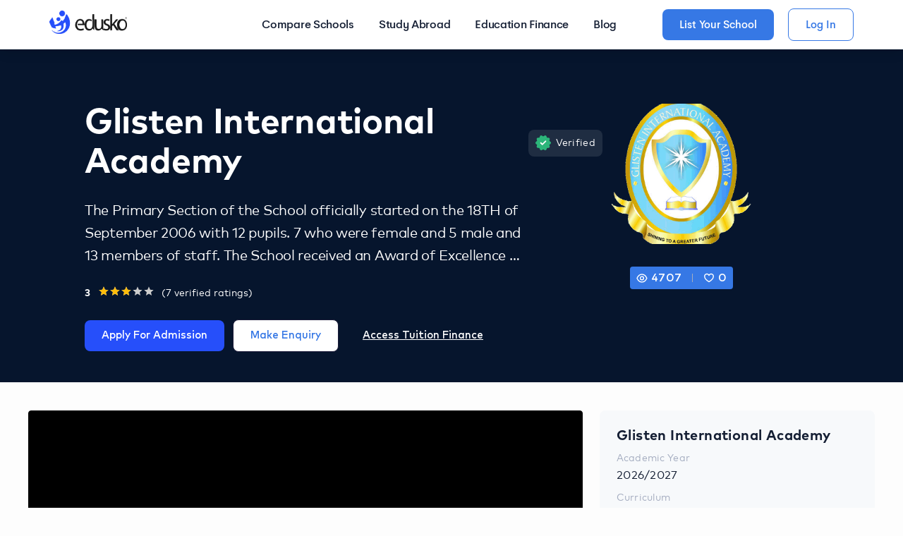

--- FILE ---
content_type: text/html; charset=utf-8
request_url: https://www.edusko.com/school/glisten-international-academy
body_size: 26536
content:
<!DOCTYPE html><html lang="en" dir="ltr"><head><title>Glisten International Academy - Nursery And Primary in Abuja, Federal Capital Territory State</title><meta name="description" content="Glisten International Academy is one of the top Nursery And Primary located in Abuja in  Federal Capital Territory State . The Primary Section of the School officially started on the 18TH of September 2006 with 12 pupils"/><link rel="canonical" href=""/><meta property="og:url" content=""/><meta property="og:title" content="Glisten International Academy - Nursery And Primary in Abuja, Federal Capital Territory State"/><meta property="og:description" content="Glisten International Academy is one of the top Nursery And Primary located in Abuja in  Federal Capital Territory State . The Primary Section of the School officially started on the 18TH of September 2006 with 12 pupils"/><meta property="og:image" content="https://edusko-dev-bucket.s3.eu-north-1.amazonaws.com/5gqJx4nRgJHjZSEnPsp-kbn4nSf9swmh.webp"/><meta property="og:image:width" content=""/><meta property="og:image:height" content=""/><meta property="og:type" content="website"/><meta name="twitter:title" content="Glisten International Academy - Nursery And Primary in Abuja, Federal Capital Territory State"/><meta name="twitter:description" content="Glisten International Academy is one of the top Nursery And Primary located in Abuja in  Federal Capital Territory State . The Primary Section of the School officially started on the 18TH of September 2006 with 12 pupils"/><meta name="twitter:image" content="https://edusko-dev-bucket.s3.eu-north-1.amazonaws.com/5gqJx4nRgJHjZSEnPsp-kbn4nSf9swmh.webp"/><meta name="twitter:card" content="summary_large_image"/><meta name="twitter:image:alt" content="Glisten International Academy - Nursery And Primary in Abuja, Federal Capital Territory State"/><meta name="twitter:site" content=""/><meta charSet="utf-8"/><meta name="viewport" content="initial-scale=1.0, width=device-width"/><link rel="icon" href="/favicon.ico"/><meta name="next-head-count" content="19"/><link rel="apple-touch-icon" sizes="152x152" href="/apple-touch-icon.png"/><link rel="icon" type="image/png" sizes="32x32" href="/favicon-32x32.png"/><link rel="icon" type="image/png" sizes="16x16" href="/favicon-16x16.png"/><link rel="manifest" href="/site.webmanifest"/><link rel="mask-icon" href="/safari-pinned-tab.svg" color="#5bbad5"/><meta name="msapplication-TileColor" content="#da532c"/><meta name="theme-color" content="#ffffff"/><link rel="preload" href="/_next/static/css/d83d0f126122f0bb.css" as="style"/><link rel="stylesheet" href="/_next/static/css/d83d0f126122f0bb.css" data-n-g=""/><noscript data-n-css=""></noscript><script defer="" nomodule="" src="/_next/static/chunks/polyfills-5cd94c89d3acac5f.js"></script><script src="/_next/static/chunks/webpack-be3ad768a698daec.js" defer=""></script><script src="/_next/static/chunks/framework-24b689b0ef8cdbd3.js" defer=""></script><script src="/_next/static/chunks/main-da7528a8c601a634.js" defer=""></script><script src="/_next/static/chunks/pages/_app-4e91740c526c3a0b.js" defer=""></script><script src="/_next/static/chunks/1bfc9850-75d608257ad49ce3.js" defer=""></script><script src="/_next/static/chunks/0c428ae2-2daff10f6b8405ee.js" defer=""></script><script src="/_next/static/chunks/75fc9c18-bdc24bb12e5924d4.js" defer=""></script><script src="/_next/static/chunks/29107295-b133b9f0bd8c6f37.js" defer=""></script><script src="/_next/static/chunks/9278-fcf9fd7242effee0.js" defer=""></script><script src="/_next/static/chunks/7247-2d9d52e48cc1829f.js" defer=""></script><script src="/_next/static/chunks/1712-0400cb7b5ec59d4f.js" defer=""></script><script src="/_next/static/chunks/3436-13350b36b04a08e9.js" defer=""></script><script src="/_next/static/chunks/3978-c83727c1f80ffe02.js" defer=""></script><script src="/_next/static/chunks/5675-b84b138f2e7aba0d.js" defer=""></script><script src="/_next/static/chunks/3157-255e9f4659d937df.js" defer=""></script><script src="/_next/static/chunks/6066-5716aabb7ee7ff37.js" defer=""></script><script src="/_next/static/chunks/4704-b1be155a8057c60f.js" defer=""></script><script src="/_next/static/chunks/6310-7d0b55b94d0ff198.js" defer=""></script><script src="/_next/static/chunks/3767-d5e44e88de3f5b7e.js" defer=""></script><script src="/_next/static/chunks/7386-2ac73b298e3a623c.js" defer=""></script><script src="/_next/static/chunks/8025-fba65c9a107be1ee.js" defer=""></script><script src="/_next/static/chunks/8735-4e6bcdfe322c3e99.js" defer=""></script><script src="/_next/static/chunks/4137-4cdfd23dbc7692a1.js" defer=""></script><script src="/_next/static/chunks/7093-a66d42f6b0a2b970.js" defer=""></script><script src="/_next/static/chunks/24-85b1d50277cb6605.js" defer=""></script><script src="/_next/static/chunks/5075-4eaf3c43d0a51fbd.js" defer=""></script><script src="/_next/static/chunks/9118-6b9c5a245a07c13b.js" defer=""></script><script src="/_next/static/chunks/469-7d331c86ed7f450c.js" defer=""></script><script src="/_next/static/chunks/376-b90d2e4bb5cd7321.js" defer=""></script><script src="/_next/static/chunks/pages/school/%5Bslug%5D-a6cd5b66c3dedd0b.js" defer=""></script><script src="/_next/static/2LUOA6mJUSA-mdFeZ8WAx/_buildManifest.js" defer=""></script><script src="/_next/static/2LUOA6mJUSA-mdFeZ8WAx/_ssgManifest.js" defer=""></script><script src="/_next/static/2LUOA6mJUSA-mdFeZ8WAx/_middlewareManifest.js" defer=""></script><style id="__jsx-1983483025">#nprogress{pointer-events:none;}#nprogress .bar{background:#3578e5;position:fixed;z-index:9999;top:0;left:0;width:100%;height:3.2px;}#nprogress .peg{display:block;position:absolute;right:0px;width:100px;height:100%;box-shadow:0 0 10px #3578e5,0 0 5px #3578e5;opacity:1;-webkit-transform:rotate(3deg) translate(0px,-4px);-ms-transform:rotate(3deg) translate(0px,-4px);-webkit-transform:rotate(3deg) translate(0px,-4px);-ms-transform:rotate(3deg) translate(0px,-4px);transform:rotate(3deg) translate(0px,-4px);}#nprogress .spinner{display:block;position:fixed;z-index:1031;top:15px;right:15px;}#nprogress .spinner-icon{width:18px;height:18px;box-sizing:border-box;border:solid 2px transparent;border-top-color:#3578e5;border-left-color:#3578e5;border-radius:50%;-webkit-animation:nprogresss-spinner 400ms linear infinite;-webkit-animation:nprogress-spinner 400ms linear infinite;animation:nprogress-spinner 400ms linear infinite;}.nprogress-custom-parent{overflow:hidden;position:relative;}.nprogress-custom-parent #nprogress .spinner,.nprogress-custom-parent #nprogress .bar{position:absolute;}@-webkit-keyframes nprogress-spinner{0%{-webkit-transform:rotate(0deg);}100%{-webkit-transform:rotate(360deg);}}@-webkit-keyframes nprogress-spinner{0%{-webkit-transform:rotate(0deg);-ms-transform:rotate(0deg);transform:rotate(0deg);}100%{-webkit-transform:rotate(360deg);-ms-transform:rotate(360deg);transform:rotate(360deg);}}@keyframes nprogress-spinner{0%{-webkit-transform:rotate(0deg);-ms-transform:rotate(0deg);transform:rotate(0deg);}100%{-webkit-transform:rotate(360deg);-ms-transform:rotate(360deg);transform:rotate(360deg);}}</style><style id="jss-server-side">.MuiSvgIcon-root {
  fill: currentColor;
  width: 1em;
  height: 1em;
  display: inline-block;
  font-size: 1.5rem;
  transition: fill 200ms cubic-bezier(0.4, 0, 0.2, 1) 0ms;
  flex-shrink: 0;
  user-select: none;
}
.MuiSvgIcon-colorPrimary {
  color: #3f51b5;
}
.MuiSvgIcon-colorSecondary {
  color: #f50057;
}
.MuiSvgIcon-colorAction {
  color: rgba(0, 0, 0, 0.54);
}
.MuiSvgIcon-colorError {
  color: #f44336;
}
.MuiSvgIcon-colorDisabled {
  color: rgba(0, 0, 0, 0.26);
}
.MuiSvgIcon-fontSizeInherit {
  font-size: inherit;
}
.MuiSvgIcon-fontSizeSmall {
  font-size: 1.25rem;
}
.MuiSvgIcon-fontSizeLarge {
  font-size: 2.1875rem;
}</style><style data-styled="" data-styled-version="5.3.5">@font-face{font-family:"Mark OT";src:url("/fonts/MarkOT-Thin.otf");font-weight:200;}/*!sc*/
@font-face{font-family:"Mark OT";src:url("/fonts/MarkOT-ExtraLight.otf");font-weight:300;}/*!sc*/
@font-face{font-family:"Mark OT";src:url("/fonts/MarkOT.ttf");font-weight:400;}/*!sc*/
@font-face{font-family:"Mark OT";src:url("/fonts/MarkOT-Medium.ttf");font-weight:500;}/*!sc*/
@font-face{font-family:"Mark OT";src:url("/fonts/MarkOT-Bold.otf");font-weight:600;}/*!sc*/
@font-face{font-family:"Millik";src:url("/fonts/millik/Millik.ttf");font-weight:700;}/*!sc*/
@font-face{font-family:"HeyWow";font-style:normal;font-weight:normal;src:local("HeyWow Regular"),url("/fonts/heywow-webfont/HeyWowRegular.woff") format("woff");}/*!sc*/
@font-face{font-family:"HeyWow";font-style:normal;font-weight:400;src:local("HeyWow Book"),url("/fonts/heywow-webfont/HeyWowBook.woff") format("woff");}/*!sc*/
@font-face{font-family:"HeyWow";font-style:normal;font-weight:300;src:local("HeyWow Light"),url("/fonts/heywow-webfont/HeyWowLight.woff") format("woff");}/*!sc*/
@font-face{font-family:"HeyWow";font-style:normal;font-weight:500;src:local("HeyWow Medium"),url("/fonts/heywow-webfont/HeyWowMedium.woff") format("woff");}/*!sc*/
@font-face{font-family:"HeyWow";font-style:normal;font-weight:600;src:local("HeyWow SemiBold"),url("/fonts/heywow-webfont/HeyWowSemiBold.woff") format("woff");}/*!sc*/
@font-face{font-family:"HeyWow";font-style:normal;font-weight:700;src:local("HeyWow Bold"),url("/fonts/heywow-webfont/HeyWowBold.woff") format("woff");}/*!sc*/
@font-face{font-family:"HeyWow";font-style:normal;font-weight:800;src:local("HeyWow ExtraBold"),url("/fonts/heywow-webfont/HeyWowExtraBold.woff") format("woff");}/*!sc*/
@font-face{font-family:"HeyWow";font-style:normal;font-weight:900;src:local("HeyWow Heavy"),url("/fonts/heywow-webfont/HeyWowHeavy.woff") format("woff");}/*!sc*/
html,body,div,span,applet,object,iframe,h1,h2,h3,h4,h5,h6,p,blockquote,pre,a,abbr,acronym,address,big,cite,code,del,dfn,em,img,ins,kbd,q,s,samp,small,strike,strong,sub,sup,tt,var,b,u,i,center,dl,dt,dd,li,fieldset,form,label,legend,table,caption,tbody,tfoot,thead,tr,th,td,article,aside,canvas,details,embed,figure,figcaption,footer,header,hgroup,menu,nav,output,ruby,section,summary,time,mark,audio,video,main{margin:0;padding:0;border:0;vertical-align:baseline;}/*!sc*/
article,aside,details,figcaption,figure,footer,header,hgroup,menu,nav,section,main,summary{display:block;}/*!sc*/
*,*::before,*::after{box-sizing:inherit;}/*!sc*/
html{box-sizing:border-box;touch-action:manipulation;-webkit-text-size-adjust:100%;-ms-text-size-adjust:100%;-ms-overflow-style:scrollbar;-webkit-tap-highlight-color:rgba(0,0,0,0);}/*!sc*/
body{line-height:initial;font-family:sans-serif;text-align:left;}/*!sc*/
blockquote,q{quotes:none;}/*!sc*/
blockquote::before,blockquote::after,q::before,q::after{content:"";content:none;}/*!sc*/
table{border-collapse:collapse;border-spacing:0;}/*!sc*/
caption{caption-side:bottom;}/*!sc*/
th{text-align:inherit;}/*!sc*/
hr{box-sizing:content-box;height:0;overflow:visible;}/*!sc*/
pre,code,kbd,samp{font-family:monospace,monospace;}/*!sc*/
pre{overflow:auto;-ms-overflow-style:scrollbar;}/*!sc*/
a{background-color:transparent;-webkit-text-decoration-skip:objects;}/*!sc*/
abbr[title]{border-bottom:none;-webkit-text-decoration:underline;text-decoration:underline;-webkit-text-decoration:underline dotted;text-decoration:underline dotted;cursor:help;-webkit-text-decoration-skip-ink:none;text-decoration-skip-ink:none;}/*!sc*/
b,strong{font-weight:bolder;}/*!sc*/
small{font-size:80%;}/*!sc*/
sub,sup{position:relative;font-size:75%;}/*!sc*/
sub{bottom:-0.25em;}/*!sc*/
sup{top:-0.5em;}/*!sc*/
img{border-style:none;}/*!sc*/
svg:not(:root){overflow:hidden;}/*!sc*/
button{border-radius:0;}/*!sc*/
button:focus{outline:1px dotted;outline:5px auto -webkit-focus-ring-color;}/*!sc*/
input,button,select,optgroup,textarea{margin:0;font-family:inherit;font-size:inherit;line-height:inherit;}/*!sc*/
button,[type="reset"],[type="submit"],[type="button"]{-webkit-appearance:button;}/*!sc*/
input[type="date"],input[type="time"],input[type="datetime-local"],input[type="month"]{-webkit-appearance:listbox;}/*!sc*/
textarea{overflow:auto;resize:vertical;}/*!sc*/
button,input{overflow:visible;}/*!sc*/
button,select{text-transform:none;}/*!sc*/
select{word-wrap:normal;}/*!sc*/
button::-moz-focus-inner,[type="button"]::-moz-focus-inner,[type="reset"]::-moz-focus-inner,[type="submit"]::-moz-focus-inner{border-style:none;padding:0;}/*!sc*/
input[type="radio"],input[type="checkbox"]{box-sizing:border-box;padding:0;}/*!sc*/
[tabindex="-1"]:focus{outline:0 !important;}/*!sc*/
fieldset{min-width:0;}/*!sc*/
legend{max-width:100%;white-space:normal;color:inherit;display:block;}/*!sc*/
progress{vertical-align:baseline;}/*!sc*/
textarea{overflow:auto;}/*!sc*/
[type="checkbox"],[type="radio"]{box-sizing:border-box;padding:0;}/*!sc*/
[type="number"]::-webkit-inner-spin-button,[type="number"]::-webkit-outer-spin-button{height:auto;}/*!sc*/
[type="search"]{-webkit-appearance:textfield;outline-offset:-2px;}/*!sc*/
[type="search"]::-webkit-search-cancel-button,[type="search"]::-webkit-search-decoration{-webkit-appearance:none;}/*!sc*/
::-webkit-file-upload-button{-webkit-appearance:button;font:inherit;}/*!sc*/
output{display:inline-block;}/*!sc*/
template{display:none;}/*!sc*/
[hidden]{display:none;}/*!sc*/
:root{--color-white:#fff;--color-black:#000;--color-red:red;--color-blue:#3578e5;--color-grey:#1c1c39;--color-transparent:transparent;--font-size-small:1.4rem;--font-size-medium:1.6rem;--bottom-notch-height:env(safe-area-inset-bottom);--min-tap-target-height:4.8rem;}/*!sc*/
:root $xsmall:"468px",:root $small:"768px",:root $medium:"992px",:root $large:"1200px",:root $xlarge:"1400px",:root @media (min-width:1024px){--font-size-small:1.7rem;--font-size-medium:1.9rem;--min-tap-target-height:3.2rem;}/*!sc*/
*,*::before,*::after{box-sizing:border-box;}/*!sc*/
html{font-size:62.5%;overflow-x:hidden;-webkit-scroll-behavior:smooth;-moz-scroll-behavior:smooth;-ms-scroll-behavior:smooth;scroll-behavior:smooth;}/*!sc*/
body{-webkit-font-smoothing:antialiased;font-size:1.6rem;font-weight:400;-webkit-letter-spacing:-0.03rem;-moz-letter-spacing:-0.03rem;-ms-letter-spacing:-0.03rem;letter-spacing:-0.03rem;line-height:2.5rem;background:#fdfdfd;font-family:"Mark OT",sans-serif,"Millik","Inter","Heywow";margin:0;padding:0;}/*!sc*/
@supports (text-underline-offset:0.4rem){u,a{text-underline-offset:0.4rem;padding-bottom:0.1rem;}}/*!sc*/
@supports not (text-underline-offset:0.4rem){u,a{text-underline-position:under;}}/*!sc*/
.link{color:inherit;-webkit-text-decoration:none;text-decoration:none;outline:none;}/*!sc*/
.slick-list{margin:0 -10px;}/*!sc*/
.slick-slide > div{padding:0 10px;}/*!sc*/
.slick-prev{top:50%;left:-40px;z-index:100;opacity:1;}/*!sc*/
.slick-next{top:50%;right:-30px;z-index:100;opacity:1;}/*!sc*/
.slick-prev:before,.slick-next:before{font-size:30px;color:#3577e5;font-weight:100;opacity:1;}/*!sc*/
.slick-list .slick-track{min-width:1200px !important;}/*!sc*/
.snackbar{font-size:1.4rem !important;font-family:"Mark OT",sans-serif !important;}/*!sc*/
.react-confirm-alert-overlay{background-color:rgb(84 83 83 / 90%);}/*!sc*/
.editor-wrapper img{max-width:100%;height:auto;}/*!sc*/
data-styled.g3[id="sc-global-gDncjJ1"]{content:"sc-global-gDncjJ1,"}/*!sc*/
.kNJWzM{border:0;padding:0;cursor:pointer;box-sizing:border-box;display:inline-block;max-width:100%;text-align:center;overflow:hidden;white-space:nowrap;text-overflow:ellipsis;font-size:1.5rem;-webkit-letter-spacing:0;-moz-letter-spacing:0;-ms-letter-spacing:0;letter-spacing:0;line-height:1.6rem;font-weight:var(--color-transparent);border-radius:8px;-webkit-transition:all 300ms ease-in-out;transition:all 300ms ease-in-out;background-color:var(--color-grey);color:var(--color-grey);font-weight:500;display:-webkit-box;display:-webkit-flex;display:-ms-flexbox;display:flex;-webkit-box-pack:center;-webkit-justify-content:center;-ms-flex-pack:center;justify-content:center;-webkit-align-items:center;-webkit-box-align:center;-ms-flex-align:center;align-items:center;padding:1.4rem 2.4rem;color:var(--color-white);background-color:#3678e5;}/*!sc*/
.kNJWzM:hover,.kNJWzM:active{color:var(--color-white);background-color:#264FFA;opacity:0.8;}/*!sc*/
.kNJWzM:disabled,.kNJWzM:disabled:active,.kNJWzM:disabled:hover{color:var(--color-white);border-color:var(--color-grey);background-color:#264FFA;cursor:not-allowed;opacity:0.4;}/*!sc*/
.eFtkhU{border:0;padding:0;cursor:pointer;box-sizing:border-box;display:inline-block;max-width:100%;text-align:center;overflow:hidden;white-space:nowrap;text-overflow:ellipsis;font-size:1.5rem;-webkit-letter-spacing:0;-moz-letter-spacing:0;-ms-letter-spacing:0;letter-spacing:0;line-height:1.6rem;font-weight:var(--color-transparent);border-radius:8px;-webkit-transition:all 300ms ease-in-out;transition:all 300ms ease-in-out;background-color:var(--color-grey);color:var(--color-grey);font-weight:500;display:-webkit-box;display:-webkit-flex;display:-ms-flexbox;display:flex;-webkit-box-pack:center;-webkit-justify-content:center;-ms-flex-pack:center;justify-content:center;-webkit-align-items:center;-webkit-box-align:center;-ms-flex-align:center;align-items:center;padding:1.4rem 2.4rem;color:#3678e5;background:none;font-weight:500;border:1px solid #3678e5;}/*!sc*/
.eFtkhU:hover,.eFtkhU:active{opacity:0.8;}/*!sc*/
.eFtkhU:disabled,.eFtkhU:disabled:active,.eFtkhU:disabled:hover{color:var(--color-grey);cursor:not-allowed;}/*!sc*/
.gpJmfL{border:0;padding:0;cursor:pointer;box-sizing:border-box;display:inline-block;max-width:100%;text-align:center;overflow:hidden;white-space:nowrap;text-overflow:ellipsis;font-size:1.5rem;-webkit-letter-spacing:0;-moz-letter-spacing:0;-ms-letter-spacing:0;letter-spacing:0;line-height:1.6rem;font-weight:var(--color-transparent);border-radius:8px;-webkit-transition:all 300ms ease-in-out;transition:all 300ms ease-in-out;background-color:var(--color-grey);color:var(--color-grey);font-weight:500;display:-webkit-box;display:-webkit-flex;display:-ms-flexbox;display:flex;-webkit-box-pack:center;-webkit-justify-content:center;-ms-flex-pack:center;justify-content:center;-webkit-align-items:center;-webkit-box-align:center;-ms-flex-align:center;align-items:center;padding:1.4rem 2.4rem;width:100%;color:var(--color-white);background-color:#3678e5;}/*!sc*/
.gpJmfL:hover,.gpJmfL:active{color:var(--color-white);background-color:#264FFA;opacity:0.8;}/*!sc*/
.gpJmfL:disabled,.gpJmfL:disabled:active,.gpJmfL:disabled:hover{color:var(--color-white);border-color:var(--color-grey);background-color:#264FFA;cursor:not-allowed;opacity:0.4;}/*!sc*/
.iLijJD{border:0;padding:0;cursor:pointer;box-sizing:border-box;display:inline-block;max-width:100%;text-align:center;overflow:hidden;white-space:nowrap;text-overflow:ellipsis;font-size:1.5rem;-webkit-letter-spacing:0;-moz-letter-spacing:0;-ms-letter-spacing:0;letter-spacing:0;line-height:1.6rem;font-weight:var(--color-transparent);border-radius:8px;-webkit-transition:all 300ms ease-in-out;transition:all 300ms ease-in-out;background-color:var(--color-grey);color:var(--color-grey);font-weight:500;display:-webkit-box;display:-webkit-flex;display:-ms-flexbox;display:flex;-webkit-box-pack:center;-webkit-justify-content:center;-ms-flex-pack:center;justify-content:center;-webkit-align-items:center;-webkit-box-align:center;-ms-flex-align:center;align-items:center;padding:1.4rem 2.4rem;width:100%;color:#264FFA;background:none;font-weight:500;border:1px solid #264FFA;}/*!sc*/
.iLijJD:hover,.iLijJD:active{opacity:0.8;}/*!sc*/
.iLijJD:disabled,.iLijJD:disabled:active,.iLijJD:disabled:hover{color:var(--color-grey);cursor:not-allowed;}/*!sc*/
.iZyJrn{border:0;padding:0;cursor:pointer;box-sizing:border-box;display:inline-block;max-width:100%;text-align:center;overflow:hidden;white-space:nowrap;text-overflow:ellipsis;font-size:1.5rem;-webkit-letter-spacing:0;-moz-letter-spacing:0;-ms-letter-spacing:0;letter-spacing:0;line-height:1.6rem;font-weight:var(--color-transparent);border-radius:8px;-webkit-transition:all 300ms ease-in-out;transition:all 300ms ease-in-out;background-color:var(--color-grey);color:var(--color-grey);font-weight:500;display:-webkit-box;display:-webkit-flex;display:-ms-flexbox;display:flex;-webkit-box-pack:center;-webkit-justify-content:center;-ms-flex-pack:center;justify-content:center;-webkit-align-items:center;-webkit-box-align:center;-ms-flex-align:center;align-items:center;padding:1.4rem 2.4rem;color:var(--color-white);background-color:#264FFA;}/*!sc*/
.iZyJrn:hover,.iZyJrn:active{color:var(--color-white);background-color:#264FFA;opacity:0.8;}/*!sc*/
.iZyJrn:disabled,.iZyJrn:disabled:active,.iZyJrn:disabled:hover{color:var(--color-white);border-color:var(--color-grey);background-color:#264FFA;cursor:not-allowed;opacity:0.4;}/*!sc*/
.hVnkVJ{border:0;padding:0;cursor:pointer;box-sizing:border-box;display:inline-block;max-width:100%;text-align:center;overflow:hidden;white-space:nowrap;text-overflow:ellipsis;font-size:1.5rem;-webkit-letter-spacing:0;-moz-letter-spacing:0;-ms-letter-spacing:0;letter-spacing:0;line-height:1.6rem;font-weight:var(--color-transparent);border-radius:8px;-webkit-transition:all 300ms ease-in-out;transition:all 300ms ease-in-out;background-color:var(--color-grey);color:var(--color-grey);font-weight:500;display:-webkit-box;display:-webkit-flex;display:-ms-flexbox;display:flex;-webkit-box-pack:center;-webkit-justify-content:center;-ms-flex-pack:center;justify-content:center;-webkit-align-items:center;-webkit-box-align:center;-ms-flex-align:center;align-items:center;padding:1.4rem 2.4rem;color:#42425f;background-color:#fff;border:1px solid var(--color-grey);}/*!sc*/
.hVnkVJ:hover,.hVnkVJ:active{opacity:0.7;}/*!sc*/
.hVnkVJ:disabled,.hVnkVJ:disabled:active,.hVnkVJ:disabled:hover{color:var(--color-grey);border-color:var(--color-grey);background-color:var(--color-grey);cursor:not-allowed;}/*!sc*/
.gWLPoH{border:0;padding:0;cursor:pointer;box-sizing:border-box;display:inline-block;max-width:100%;text-align:center;overflow:hidden;white-space:nowrap;text-overflow:ellipsis;font-size:1.5rem;-webkit-letter-spacing:0;-moz-letter-spacing:0;-ms-letter-spacing:0;letter-spacing:0;line-height:1.6rem;font-weight:var(--color-transparent);border-radius:8px;-webkit-transition:all 300ms ease-in-out;transition:all 300ms ease-in-out;background-color:var(--color-grey);color:var(--color-grey);font-weight:500;display:-webkit-box;display:-webkit-flex;display:-ms-flexbox;display:flex;-webkit-box-pack:center;-webkit-justify-content:center;-ms-flex-pack:center;justify-content:center;-webkit-align-items:center;-webkit-box-align:center;-ms-flex-align:center;align-items:center;padding:1.4rem 2.4rem;color:#264FFA;background:none;font-weight:500;padding-left:0;-webkit-text-decoration:none;text-decoration:none;}/*!sc*/
.gWLPoH:hover,.gWLPoH:active{opacity:0.8;}/*!sc*/
.gWLPoH:focus{outline:0;}/*!sc*/
.gWLPoH:disabled,.gWLPoH:disabled:active,.gWLPoH:disabled:hover{color:var(--color-grey);cursor:not-allowed;}/*!sc*/
.ggAMyI{border:0;padding:0;cursor:pointer;box-sizing:border-box;display:inline-block;max-width:100%;text-align:center;overflow:hidden;white-space:nowrap;text-overflow:ellipsis;font-size:1.5rem;-webkit-letter-spacing:0;-moz-letter-spacing:0;-ms-letter-spacing:0;letter-spacing:0;line-height:1.6rem;font-weight:var(--color-transparent);border-radius:8px;-webkit-transition:all 300ms ease-in-out;transition:all 300ms ease-in-out;background-color:var(--color-grey);color:var(--color-grey);font-weight:500;display:-webkit-box;display:-webkit-flex;display:-ms-flexbox;display:flex;-webkit-box-pack:center;-webkit-justify-content:center;-ms-flex-pack:center;justify-content:center;-webkit-align-items:center;-webkit-box-align:center;-ms-flex-align:center;align-items:center;padding:1.4rem 2.4rem;width:100%;color:var(--color-white);background-color:#264FFA;}/*!sc*/
.ggAMyI:hover,.ggAMyI:active{color:var(--color-white);background-color:#264FFA;opacity:0.8;}/*!sc*/
.ggAMyI:disabled,.ggAMyI:disabled:active,.ggAMyI:disabled:hover{color:var(--color-white);border-color:var(--color-grey);background-color:#264FFA;cursor:not-allowed;opacity:0.4;}/*!sc*/
.fvPLam{border:0;padding:0;cursor:pointer;box-sizing:border-box;display:inline-block;max-width:100%;text-align:center;overflow:hidden;white-space:nowrap;text-overflow:ellipsis;font-size:1.5rem;-webkit-letter-spacing:0;-moz-letter-spacing:0;-ms-letter-spacing:0;letter-spacing:0;line-height:1.6rem;font-weight:var(--color-transparent);border-radius:8px;-webkit-transition:all 300ms ease-in-out;transition:all 300ms ease-in-out;background-color:var(--color-grey);color:var(--color-grey);font-weight:500;display:-webkit-box;display:-webkit-flex;display:-ms-flexbox;display:flex;-webkit-box-pack:center;-webkit-justify-content:center;-ms-flex-pack:center;justify-content:center;-webkit-align-items:center;-webkit-box-align:center;-ms-flex-align:center;align-items:center;padding:1.4rem 2.4rem;width:100%;color:#42425f;background-color:#fff;border:1px solid var(--color-grey);}/*!sc*/
.fvPLam:hover,.fvPLam:active{opacity:0.7;}/*!sc*/
.fvPLam:disabled,.fvPLam:disabled:active,.fvPLam:disabled:hover{color:var(--color-grey);border-color:var(--color-grey);background-color:var(--color-grey);cursor:not-allowed;}/*!sc*/
.bjVQFU{border:0;padding:0;cursor:pointer;box-sizing:border-box;display:inline-block;max-width:100%;text-align:center;overflow:hidden;white-space:nowrap;text-overflow:ellipsis;font-size:1.5rem;-webkit-letter-spacing:0;-moz-letter-spacing:0;-ms-letter-spacing:0;letter-spacing:0;line-height:1.6rem;font-weight:var(--color-transparent);border-radius:8px;-webkit-transition:all 300ms ease-in-out;transition:all 300ms ease-in-out;background-color:var(--color-grey);color:var(--color-grey);font-weight:500;display:-webkit-box;display:-webkit-flex;display:-ms-flexbox;display:flex;-webkit-box-pack:center;-webkit-justify-content:center;-ms-flex-pack:center;justify-content:center;-webkit-align-items:center;-webkit-box-align:center;-ms-flex-align:center;align-items:center;padding:1.4rem 2.4rem;width:100%;color:#264FFA;background:none;font-weight:500;padding-left:0;-webkit-text-decoration:none;text-decoration:none;}/*!sc*/
.bjVQFU:hover,.bjVQFU:active{opacity:0.8;}/*!sc*/
.bjVQFU:focus{outline:0;}/*!sc*/
.bjVQFU:disabled,.bjVQFU:disabled:active,.bjVQFU:disabled:hover{color:var(--color-grey);cursor:not-allowed;}/*!sc*/
.bCNdaQ{border:0;padding:0;cursor:pointer;box-sizing:border-box;display:inline-block;max-width:100%;text-align:center;overflow:hidden;white-space:nowrap;text-overflow:ellipsis;font-size:1.4rem;-webkit-letter-spacing:0;-moz-letter-spacing:0;-ms-letter-spacing:0;letter-spacing:0;line-height:1.6rem;font-weight:var(--color-transparent);border-radius:8px;-webkit-transition:all 300ms ease-in-out;transition:all 300ms ease-in-out;background-color:var(--color-grey);color:var(--color-grey);font-weight:500;display:-webkit-box;display:-webkit-flex;display:-ms-flexbox;display:flex;-webkit-box-pack:center;-webkit-justify-content:center;-ms-flex-pack:center;justify-content:center;-webkit-align-items:center;-webkit-box-align:center;-ms-flex-align:center;align-items:center;padding:.75rem 1.75rem;color:#264FFA;background:none;font-weight:500;padding-left:0;-webkit-text-decoration:none;text-decoration:none;}/*!sc*/
.bCNdaQ:hover,.bCNdaQ:active{opacity:0.8;}/*!sc*/
.bCNdaQ:focus{outline:0;}/*!sc*/
.bCNdaQ:disabled,.bCNdaQ:disabled:active,.bCNdaQ:disabled:hover{color:var(--color-grey);cursor:not-allowed;}/*!sc*/
data-styled.g4[id="buttonstyle__ButtonStyledComponent-sc-4t6oay-0"]{content:"kNJWzM,eFtkhU,gpJmfL,iLijJD,iZyJrn,hVnkVJ,gWLPoH,ggAMyI,fvPLam,bjVQFU,bCNdaQ,"}/*!sc*/
.cvTfGq{position:relative;display:inline-block;width:100%;}/*!sc*/
data-styled.g9[id="inputstyle__Div-sc-10s7pea-0"]{content:"cvTfGq,"}/*!sc*/
.kzXzfh{pointer-events:none;color:var(--color-grey);white-space:nowrap;margin-bottom:0.3rem;font-size:1.4rem;display:block;font-weight:400;max-width:350px;color:var(--color-black);}/*!sc*/
.inputstyle__Div-sc-10s7pea-0:focus-within .inputstyle__Label-sc-10s7pea-1{color:#264FFA;}/*!sc*/
data-styled.g10[id="inputstyle__Label-sc-10s7pea-1"]{content:"kzXzfh,"}/*!sc*/
.gXnHyM{position:relative;display:-webkit-box;display:-webkit-flex;display:-ms-flexbox;display:flex;-webkit-align-items:center;-webkit-box-align:center;-ms-flex-align:center;align-items:center;width:100%;z-index:100;}/*!sc*/
.gXnHyM::before,.gXnHyM::after{content:"";width:100%;position:absolute;bottom:0;left:0;}/*!sc*/
.gXnHyM::before{border-left:1px solid #a7a7a7;}/*!sc*/
data-styled.g14[id="inputstyle__InputFieldWrapperDiv-sc-10s7pea-5"]{content:"gXnHyM,"}/*!sc*/
.jEifit{width:100%;border:none;outline:none;font-size:1.5rem;-webkit-appearance:none;-moz-appearance:none;appearance:none;border-radius:0;padding:0 1rem;box-sizing:border-box;border-radius:0px;border:1px solid rgb(243 242 242);background-color:#fbfbfb;height:4.8rem;}/*!sc*/
.jEifit:focus{border-left:1px solid grey;}/*!sc*/
.jEifit::-ms-clear{display:none;}/*!sc*/
.jEifit::-ms-expand{display:none;}/*!sc*/
.jEifit:-moz-ui-invalid{box-shadow:none;}/*!sc*/
.jEifit::-webkit-input-placeholder{font-weight:400;opacity:0.4;}/*!sc*/
.jEifit::-moz-placeholder{font-weight:400;opacity:0.4;}/*!sc*/
.jEifit:-ms-input-placeholder{font-weight:400;opacity:0.4;}/*!sc*/
.jEifit::placeholder{font-weight:400;opacity:0.4;}/*!sc*/
.jEifit:-webkit-autofill,.jEifit:-webkit-autofill:hover,.jEifit:-webkit-autofill:focus,.jEifit:-webkit-autofill:active{-webkit-transition:background-color 5000s;transition:background-color 5000s;-webkit-text-fill-color:#000 !important;}/*!sc*/
.jEifit::-webkit-outer-spin-button,.jEifit::-webkit-inner-spin-button{-webkit-appearance:none;margin:0;}/*!sc*/
.jEifit:disabled{background-color:hsl(0,0%,95%);}/*!sc*/
data-styled.g15[id="inputstyle__InputField-sc-10s7pea-6"]{content:"jEifit,"}/*!sc*/
.kSZjPp{background:#fff;border:1px solid #a5adc0;padding:11px 16px;border-radius:4px;width:100%;height:64px;}/*!sc*/
.kSZjPp .select-label{line-height:16px !important;font-size:12px !important;font-weight:500;margin-bottom:2px;}/*!sc*/
.kSZjPp .react-select__value-container .react-select__value-container--is-multi .css-g1d714-ValueContainer:focus-visible{outline:none;border:none;}/*!sc*/
.kSZjPp .react-select__value-container{width:100%;padding:0;min-height:2.4rem;menuportal:(base) => ({...base,zIndex:9999});}/*!sc*/
.kSZjPp .react-select__control{background-color:transparent;min-height:2.4rem;width:100%;font-size:1.6rem;line-height:24px;color:#151f34;border:none;box-shadow:none;}/*!sc*/
.kSZjPp .react-select__placeholder{font-weight:400;color:#151f34;line-height:24px;}/*!sc*/
.kSZjPp .react-select__value-container{font-weight:400;height:2.4rem;}/*!sc*/
.kSZjPp .react-select__indicator-seperator{display:none !important;}/*!sc*/
.kSZjPp .react-select__indicators{height:2.4rem;width:2.4rem;}/*!sc*/
.kSZjPp .react-select__indicatorContainer{padding:0;}/*!sc*/
.kSZjPp .react-select__single-value{font-weight:400;color:var(--color-black);}/*!sc*/
.kSZjPp .react-select__multi-value__label{background:rgb(255 255 255 / 58%);color:#007eff;}/*!sc*/
.kSZjPp .react-select__multi-value{background:rgba(0,126,255,0.08);color:#007eff;border:1px solid rgba(0,126,255,0.24);margin:5px 8px;}/*!sc*/
.kSZjPp .react-select__multi-value:not(:first-child){margin-left:8px;}/*!sc*/
data-styled.g28[id="select-inputstyles__NewSelectInputComponentStyle-sc-14h3snj-2"]{content:"kSZjPp,"}/*!sc*/
.cznTGO{font-family:"Heywow";font-size:32px;font-weight:600;-webkit-letter-spacing:-0.9px;-moz-letter-spacing:-0.9px;-ms-letter-spacing:-0.9px;letter-spacing:-0.9px;color:#10223e;margin:25px 0;text-transform:capitalize;}/*!sc*/
@media (max-width:768px){.cznTGO{margin:18px 0;font-size:24px;}}/*!sc*/
data-styled.g34[id="text-heading-one__NewTextHeadingOne-sc-tk9dxw-4"]{content:"cznTGO,"}/*!sc*/
.DUEnn{margin-left:0px;margin-top:20px;}/*!sc*/
@media screen and (min-width:40em){.DUEnn{margin-left:0px;margin-top:20px;}}/*!sc*/
@media screen and (min-width:52em){.DUEnn{margin-left:0px;margin-top:20px;}}/*!sc*/
@media screen and (min-width:64em){.DUEnn{margin-left:20px;margin-top:0px;}}/*!sc*/
.iDeJxV{display:-webkit-box;display:-webkit-flex;display:-ms-flexbox;display:flex;display:-webkit-box;display:-webkit-flex;display:-ms-flexbox;display:flex;-webkit-align-items:center;-webkit-box-align:center;-ms-flex-align:center;align-items:center;}/*!sc*/
.CA-dtx{display:-webkit-box;display:-webkit-flex;display:-ms-flexbox;display:flex;display:-webkit-box;display:-webkit-flex;display:-ms-flexbox;display:flex;-webkit-align-items:center;-webkit-box-align:center;-ms-flex-align:center;align-items:center;-webkit-box-pack:justify;-webkit-justify-content:space-between;-ms-flex-pack:justify;justify-content:space-between;}/*!sc*/
data-styled.g41[id="typography__div-sc-1sryag6-1"]{content:"DUEnn,iDeJxV,CA-dtx,"}/*!sc*/
.mUrCQ a{color:#3183ff;font-weight:500;}/*!sc*/
data-styled.g45[id="typography__Div-sc-1sryag6-5"]{content:"mUrCQ,"}/*!sc*/
.jndeng{margin-top:32px;}/*!sc*/
.jndeng button{border-radius:8px;padding:5px;}/*!sc*/
.jndeng .flex-area{display:-webkit-box;display:-webkit-flex;display:-ms-flexbox;display:flex;-webkit-align-items:center;-webkit-box-align:center;-ms-flex-align:center;align-items:center;gap:10px;}/*!sc*/
@media (max-width:768px){}/*!sc*/
data-styled.g59[id="landing-pagestyle__FeaturedSchoolsContainer-sc-x4wjzg-0"]{content:"jndeng,"}/*!sc*/
.cjJFdX{width:100%;height:195px;overflow:hidden;position:relative;background-color:#000;}/*!sc*/
.cjJFdX .school-type{font-size:10px;color:#fff;text-transform:capitalize;font-weight:500;position:absolute;bottom:10px;background-color:#da6c08;left:10px;padding:0 4px;margin:0;box-shadow:0 3px 5px rgba(0,0,0,0.12);border-radius:4px;}/*!sc*/
.cjJFdX .analytics{font-size:10px;text-transform:capitalize;color:#fff;font-weight:500;position:absolute;bottom:10px;background-color:#06152d;right:10px;padding:0 4px;margin:0;border-radius:4px;display:-webkit-box;display:-webkit-flex;display:-ms-flexbox;display:flex;-webkit-align-items:center;-webkit-box-align:center;-ms-flex-align:center;align-items:center;gap:5px;}/*!sc*/
.cjJFdX .analytics .flex-analytics{display:-webkit-box;display:-webkit-flex;display:-ms-flexbox;display:flex;-webkit-align-items:center;-webkit-box-align:center;-ms-flex-align:center;align-items:center;gap:2px;}/*!sc*/
.cjJFdX .discount{position:absolute;left:2;top:10px;padding:3px 10px;background:#ffa80ae3;box-shadow:0px 3px 7px rgba(0,0,0,0.12);z-index:10;color:#fff;font-weight:600;font-size:1.4rem;}/*!sc*/
data-styled.g64[id="landing-pagestyle__SchoolImageContainer-sc-x4wjzg-5"]{content:"cjJFdX,"}/*!sc*/
.ingYgq{background-color:#fff;overflow:hidden;border-left:none;padding:12px;}/*!sc*/
.ingYgq .school-name-check{margin:15px 0 0px 0;display:-webkit-box;display:-webkit-flex;display:-ms-flexbox;display:flex;-webkit-align-items:flex-start;-webkit-box-align:flex-start;-ms-flex-align:flex-start;align-items:flex-start;-webkit-box-pack:justify;-webkit-justify-content:space-between;-ms-flex-pack:justify;justify-content:space-between;}/*!sc*/
.ingYgq .school-name-check .verified-flag{-webkit-transform:translateX(-10px);-ms-transform:translateX(-10px);transform:translateX(-10px);}/*!sc*/
.ingYgq .rating-area{display:-webkit-box;display:-webkit-flex;display:-ms-flexbox;display:flex;-webkit-align-items:center;-webkit-box-align:center;-ms-flex-align:center;align-items:center;gap:10px;}/*!sc*/
.ingYgq .rating-area p{font-size:14px;color:#805e00;font-weight:700;}/*!sc*/
.ingYgq h5{color:#6d7a98;font-size:14px;font-weight:500;}/*!sc*/
.ingYgq h4{font-size:18px;font-weight:600;color:#444444;white-space:pre-line;overflow:hidden;text-overflow:ellipsis;width:90%;white-space:wrap;overflow:hidden;text-overflow:ellipsis;text-transform:uppercase;margin:0 0 5px 0;}/*!sc*/
.ingYgq .school-info{font-size:13.5px;font-weight:400;color:#264ffa;}/*!sc*/
.ingYgq .school-info.address{text-transform:capitalize;}/*!sc*/
.ingYgq .school-info.type{font-weight:500;text-transform:capitalize;}/*!sc*/
.ingYgq .school-info.price{color:#46d3c2;font-weight:600;font-size:14px;}/*!sc*/
@media screen and (max-width:768px){.ingYgq h4{font-size:15.5px;}.ingYgq h5{font-size:12px;}.ingYgq .school-info{font-size:11.5px;}.ingYgq .school-info.price{font-size:14px;}}/*!sc*/
data-styled.g65[id="landing-pagestyle__SchoolDetails-sc-x4wjzg-6"]{content:"ingYgq,"}/*!sc*/
.fTFApr{padding:0;}/*!sc*/
@media screen and (min-width:768px){.fTFApr{padding:0 4.5rem 0 4rem;}}/*!sc*/
data-styled.g66[id="landing-pagestyle__SemiPaddedFeaturedSchoolsContainer-sc-x4wjzg-7"]{content:"fTFApr,"}/*!sc*/
.brYYl{width:100%;overflow-x:hidden;margin-top:15px;padding:0;}/*!sc*/
@media screen and (min-width:768px){.brYYl{padding:0 4.5rem 0 4rem;}}/*!sc*/
.brYYl .slick-arrow .slick-prev{background-color:#264ffa !important;}/*!sc*/
.brYYl .card-slider{margin:0;padding:0px !important;}/*!sc*/
@media (max-width:468px){.brYYl .card-slider{width:100%;}}/*!sc*/
data-styled.g67[id="landing-pagestyle__SchoolCards-sc-x4wjzg-8"]{content:"brYYl,"}/*!sc*/
.dAupcy{display:-webkit-box;display:-webkit-flex;display:-ms-flexbox;display:flex;-webkit-align-items:center;-webkit-box-align:center;-ms-flex-align:center;align-items:center;position:absolute;bottom:3%;}/*!sc*/
.dAupcy button{border-radius:8px;padding:2px;}/*!sc*/
data-styled.g68[id="landing-pagestyle__SchoolCardFooter-sc-x4wjzg-9"]{content:"dAupcy,"}/*!sc*/
.cBHVfx{background:#fff;width:100%;height:460px;overflow:hidden;cursor:pointer;position:relative;border:1px solid #cccccc;box-shadow:0px 4px 6px rgba(0,0,0,0.1);margin:0px 0px;border-radius:7px;-webkit-transition:-webkit-transform 300ms ease-out;-webkit-transition:transform 300ms ease-out;transition:transform 300ms ease-out;}/*!sc*/
@media screen and (max-width:768px){.cBHVfx{width:100%;}}/*!sc*/
data-styled.g82[id="landing-pagestyle__NewSchoolCardContainer-sc-x4wjzg-23"]{content:"cBHVfx,"}/*!sc*/
.gPLpBJ{width:auto;cursor:pointer;}/*!sc*/
data-styled.g195[id="brand-imagestyle__BrandImageStyledContainer-sc-1vj8su1-0"]{content:"gPLpBJ,"}/*!sc*/
.iuSQit{width:110px;object-fit:contain;}/*!sc*/
data-styled.g196[id="brand-imagestyle__BrandImageStyledComponent-sc-1vj8su1-1"]{content:"iuSQit,"}/*!sc*/
.hYpuBz{max-width:1200px;margin:0 auto;font-family:"Heywow";}/*!sc*/
data-styled.g198[id="new-indexstyle__LandingPageContainer-sc-2p36qt-0"]{content:"hYpuBz,"}/*!sc*/
.cMJozD{-webkit-flex:2;-ms-flex:2;flex:2;display:-webkit-box;display:-webkit-flex;display:-ms-flexbox;display:flex;-webkit-flex-direction:column;-ms-flex-direction:column;flex-direction:column;gap:1.25rem;}/*!sc*/
.cMJozD p{color:#e2e2e2;font-weight:500;font-size:1.35rem;margin-top:1.5rem;}/*!sc*/
.cMJozD h1{color:white;font-size:2rem;font-weight:bold;line-height:1.5;}/*!sc*/
@media (min-width:768px){}/*!sc*/
@media (min-width:1024px){.cMJozD h1{font-size:2.5rem;}}/*!sc*/
data-styled.g231[id="new-indexstyle__DownloadContent-sc-2p36qt-33"]{content:"cMJozD,"}/*!sc*/
.hTSqYF{display:-webkit-box;display:-webkit-flex;display:-ms-flexbox;display:flex;-webkit-flex-direction:column;-ms-flex-direction:column;flex-direction:column;-webkit-align-items:flex-start;-webkit-box-align:flex-start;-ms-flex-align:flex-start;align-items:flex-start;gap:0.75rem;}/*!sc*/
@media (min-width:460px){.hTSqYF{-webkit-flex-direction:row;-ms-flex-direction:row;flex-direction:row;-webkit-align-items:flex-end;-webkit-box-align:flex-end;-ms-flex-align:flex-end;align-items:flex-end;}}/*!sc*/
.hTSqYF a{background-color:#022b69;color:white;border-radius:0.375rem;padding:0.75rem;display:-webkit-inline-box;display:-webkit-inline-flex;display:-ms-inline-flexbox;display:inline-flex;-webkit-align-items:center;-webkit-box-align:center;-ms-flex-align:center;align-items:center;gap:0.5rem;-webkit-text-decoration:none;text-decoration:none;}/*!sc*/
data-styled.g232[id="new-indexstyle__DownloadLinksContainer-sc-2p36qt-34"]{content:"hTSqYF,"}/*!sc*/
.fJEyUC{background-color:#264ffa;color:white;padding:6rem 2rem;}/*!sc*/
data-styled.g234[id="new-indexstyle__FooterContainer-sc-2p36qt-36"]{content:"fJEyUC,"}/*!sc*/
.jKIxQp > div{display:-webkit-box;display:-webkit-flex;display:-ms-flexbox;display:flex;-webkit-flex-direction:column;-ms-flex-direction:column;flex-direction:column;-webkit-align-items:start;-webkit-box-align:start;-ms-flex-align:start;align-items:start;-webkit-box-pack:justify;-webkit-justify-content:space-between;-ms-flex-pack:justify;justify-content:space-between;}/*!sc*/
.jKIxQp .first-section{margin:2rem 0 4rem;}/*!sc*/
@media (min-width:768px){.jKIxQp{text-align:left;}.jKIxQp > div{-webkit-flex-direction:row;-ms-flex-direction:row;flex-direction:row;}}/*!sc*/
data-styled.g235[id="new-indexstyle__InnerFooterContainer-sc-2p36qt-37"]{content:"jKIxQp,"}/*!sc*/
.ipuZGN{margin-bottom:2rem;}/*!sc*/
data-styled.g236[id="new-indexstyle__LogoWrapper-sc-2p36qt-38"]{content:"ipuZGN,"}/*!sc*/
.eQVsfT{-webkit-flex:none;-ms-flex:none;flex:none;margin-top:2rem;}/*!sc*/
.eQVsfT p{margin-top:0rem;}/*!sc*/
@media (min-width:768px){.eQVsfT{margin-top:0rem;}}/*!sc*/
data-styled.g237[id="new-indexstyle__DownloadContentFooter-sc-2p36qt-39"]{content:"eQVsfT,"}/*!sc*/
.jXLXgA{display:-webkit-box;display:-webkit-flex;display:-ms-flexbox;display:flex;-webkit-flex-direction:column;-ms-flex-direction:column;flex-direction:column;-webkit-align-items:start;-webkit-box-align:start;-ms-flex-align:start;align-items:start;gap:4rem;}/*!sc*/
@media (min-width:768px){.jXLXgA{-webkit-flex-direction:row;-ms-flex-direction:row;flex-direction:row;-webkit-box-pack:center;-webkit-justify-content:center;-ms-flex-pack:center;justify-content:center;-webkit-align-items:flex-start;-webkit-box-align:flex-start;-ms-flex-align:flex-start;align-items:flex-start;}}/*!sc*/
data-styled.g238[id="new-indexstyle__NavigationContainer-sc-2p36qt-40"]{content:"jXLXgA,"}/*!sc*/
.jUrlsL{display:-webkit-box;display:-webkit-flex;display:-ms-flexbox;display:flex;-webkit-flex-direction:column;-ms-flex-direction:column;flex-direction:column;}/*!sc*/
@media (min-width:768px){.jUrlsL{text-align:left;}}/*!sc*/
data-styled.g239[id="new-indexstyle__NavigationSection-sc-2p36qt-41"]{content:"jUrlsL,"}/*!sc*/
.lgfyGx{font-size:1.75rem;font-weight:600;margin-bottom:1.5rem;}/*!sc*/
data-styled.g240[id="new-indexstyle__NavTitle-sc-2p36qt-42"]{content:"lgfyGx,"}/*!sc*/
.dtyfUj{color:white !important;-webkit-text-decoration:none !important;text-decoration:none !important;margin-bottom:1.25rem;font-size:1.5rem;}/*!sc*/
.dtyfUj:hover{-webkit-text-decoration:underline;text-decoration:underline;}/*!sc*/
data-styled.g241[id="new-indexstyle__NavLink-sc-2p36qt-43"]{content:"dtyfUj,"}/*!sc*/
.gBtzqO{display:-webkit-box;display:-webkit-flex;display:-ms-flexbox;display:flex;-webkit-flex-direction:column;-ms-flex-direction:column;flex-direction:column;-webkit-align-items:start;-webkit-box-align:start;-ms-flex-align:start;align-items:start;}/*!sc*/
@media (min-width:768px){.gBtzqO{text-align:left;-webkit-flex-direction:row-reverse;-ms-flex-direction:row-reverse;flex-direction:row-reverse;-webkit-align-items:center;-webkit-box-align:center;-ms-flex-align:center;align-items:center;-webkit-box-pack:justify;-webkit-justify-content:space-between;-ms-flex-pack:justify;justify-content:space-between;}}/*!sc*/
data-styled.g242[id="new-indexstyle__SocialCopyrightContainer-sc-2p36qt-44"]{content:"gBtzqO,"}/*!sc*/
.kWgeBw{display:-webkit-box;display:-webkit-flex;display:-ms-flexbox;display:flex;-webkit-flex-wrap:wrap;-ms-flex-wrap:wrap;flex-wrap:wrap;gap:1.5rem;margin-top:2rem;}/*!sc*/
data-styled.g243[id="new-indexstyle__SocialIcons-sc-2p36qt-45"]{content:"kWgeBw,"}/*!sc*/
.gtTXff{color:white;display:inline-block;display:-webkit-inline-box;display:-webkit-inline-flex;display:-ms-inline-flexbox;display:inline-flex;-webkit-align-items:center;-webkit-box-align:center;-ms-flex-align:center;align-items:center;gap:0.5rem;-webkit-text-decoration:none;text-decoration:none;}/*!sc*/
.gtTXff:first-child{gap:0.15rem;-webkit-transform:translateY(-1px);-ms-transform:translateY(-1px);transform:translateY(-1px);}/*!sc*/
.gtTXff:first-child span{-webkit-transform:translateY(1.5px);-ms-transform:translateY(1.5px);transform:translateY(1.5px);}/*!sc*/
data-styled.g244[id="new-indexstyle__SocialIconLink-sc-2p36qt-46"]{content:"gtTXff,"}/*!sc*/
.cUJFha{margin:1rem 0;display:-webkit-box;display:-webkit-flex;display:-ms-flexbox;display:flex;-webkit-flex-direction:column;-ms-flex-direction:column;flex-direction:column;gap:0rem;}/*!sc*/
data-styled.g245[id="new-indexstyle__ExtraSection-sc-2p36qt-47"]{content:"cUJFha,"}/*!sc*/
.XZsTA{margin-top:4rem;padding-top:2rem;text-align:center;border-top:1px solid #e5e5e5;width:100%;}/*!sc*/
.XZsTA p{font-size:1.5rem;color:#e5e5e5;}/*!sc*/
@media (min-width:768px){.XZsTA{border-top:none;width:auto;margin-top:2rem;padding-top:0rem;}}/*!sc*/
data-styled.g246[id="new-indexstyle__CopyrightSection-sc-2p36qt-48"]{content:"XZsTA,"}/*!sc*/
.iGVxhA{-webkit-transition:height 300ms ease-in-out;transition:height 300ms ease-in-out;z-index:7000;top:0;position:fixed;left:0;background-color:transparent;width:100%;background-color:white;position:relative;box-shadow:0 5px 15px rgba(0,0,0,0.1);}/*!sc*/
.iGVxhA.isSticky{position:fixed;top:0;box-shadow:0 5px 15px rgba(0,0,0,0.1);height:7rem;width:100%;background-color:white;}/*!sc*/
data-styled.g270[id="navbarstyle__NavbarContainer-sc-ndfos2-0"]{content:"iGVxhA,"}/*!sc*/
.kixvA-D{height:7rem;padding:0 3rem;display:-webkit-box;display:-webkit-flex;display:-ms-flexbox;display:flex;-webkit-box-pack:justify;-webkit-justify-content:space-between;-ms-flex-pack:justify;justify-content:space-between;-webkit-align-items:center;-webkit-box-align:center;-ms-flex-align:center;align-items:center;}/*!sc*/
.kixvA-D .dropdown{position:relative;}/*!sc*/
.kixvA-D .dropdown p.dropdown-text{cursor:pointer;line-height:55px;border-radius:50%;height:48px;width:48px;display:-webkit-box;display:-webkit-flex;display:-ms-flexbox;display:flex;-webkit-align-items:center;-webkit-box-align:center;-ms-flex-align:center;align-items:center;-webkit-box-pack:center;-webkit-justify-content:center;-ms-flex-pack:center;justify-content:center;font-size:15px;font-weight:600;color:#fff;background-color:#264FFA;}/*!sc*/
.kixvA-D .dropdown .subscription-icon{position:absolute;top:0;right:0;}/*!sc*/
.kixvA-D .dropdown-menu{visibility:hidden;-webkit-transform:translateY(10px);-ms-transform:translateY(10px);transform:translateY(10px);-webkit-transition:-webkit-transform 300ms ease-in-out,opacity 300ms ease-in;-webkit-transition:transform 300ms ease-in-out,opacity 300ms ease-in;transition:transform 300ms ease-in-out,opacity 300ms ease-in;opacity:0;}/*!sc*/
.kixvA-D .dropdown:hover .dropdown-menu{visibility:visible;opacity:1;-webkit-transition:all 300ms ease-in-out;transition:all 300ms ease-in-out;-webkit-transform:translateY(5px);-ms-transform:translateY(5px);transform:translateY(5px);}/*!sc*/
data-styled.g271[id="navbarstyle__InnerNavbarContainer-sc-ndfos2-1"]{content:"kixvA-D,"}/*!sc*/
.egQvEp{display:-webkit-box;display:-webkit-flex;display:-ms-flexbox;display:flex;-webkit-box-pack:end;-webkit-justify-content:flex-end;-ms-flex-pack:end;justify-content:flex-end;height:100%;}/*!sc*/
.egQvEp .bottom-brand{display:none;}/*!sc*/
@media screen and (max-width:1190px){.egQvEp{display:none;}}/*!sc*/
data-styled.g273[id="navbarstyle__NavBarLinks-sc-ndfos2-3"]{content:"egQvEp,"}/*!sc*/
.fupytU{font-size:1.5rem;display:-webkit-box;display:-webkit-flex;display:-ms-flexbox;display:flex;-webkit-align-items:center;-webkit-box-align:center;-ms-flex-align:center;align-items:center;padding:0 15px;}/*!sc*/
@media screen and (max-width:1190px){.fupytU{-webkit-flex-direction:column;-ms-flex-direction:column;flex-direction:column;-webkit-align-items:flex-start;-webkit-box-align:flex-start;-ms-flex-align:flex-start;align-items:flex-start;padding:0px;}.fupytU a{display:block;height:45px;font-size:1.48rem;font-weight:400;}}/*!sc*/
.jPmNPv{font-size:1.5rem;display:-webkit-box;display:-webkit-flex;display:-ms-flexbox;display:flex;-webkit-align-items:center;-webkit-box-align:center;-ms-flex-align:center;align-items:center;padding:0 15px;margin-top:20px;}/*!sc*/
@media screen and (max-width:1190px){.jPmNPv{-webkit-flex-direction:column;-ms-flex-direction:column;flex-direction:column;-webkit-align-items:flex-start;-webkit-box-align:flex-start;-ms-flex-align:flex-start;align-items:flex-start;padding:0px;}.jPmNPv a{display:block;height:45px;font-size:1.48rem;font-weight:400;}}/*!sc*/
data-styled.g274[id="navbarstyle__NavLinks-sc-ndfos2-4"]{content:"fupytU,jPmNPv,"}/*!sc*/
.lcQuWL{display:-webkit-box;display:-webkit-flex;display:-ms-flexbox;display:flex;-webkit-align-items:center;-webkit-box-align:center;-ms-flex-align:center;align-items:center;margin-left:50px;}/*!sc*/
@media screen and (max-width:1190px){.lcQuWL{-webkit-flex-direction:column;-ms-flex-direction:column;flex-direction:column;-webkit-align-items:flex-start;-webkit-box-align:flex-start;-ms-flex-align:flex-start;align-items:flex-start;margin-left:0px;padding:0 15px;margin-top:20px;}.lcQuWL a{display:block;}}/*!sc*/
data-styled.g275[id="navbarstyle__OtherLinks-sc-ndfos2-5"]{content:"lcQuWL,"}/*!sc*/
.cJWYln{-webkit-text-decoration:none;text-decoration:none;color:#151f34;font-size:16px;font-style:normal;font-weight:500;line-height:24px;cursor:pointer;}/*!sc*/
.cJWYln.isSticky{text-shadow:none;color:#666;}/*!sc*/
.cJWYln:not(:first-child){margin-left:35px;}/*!sc*/
@media screen and (max-width:1190px){.cJWYln:not(:first-child){margin-left:0;}}/*!sc*/
.cJWYln.active{color:#264FFA;font-weight:500;}/*!sc*/
@media screen and (max-width:1190px){}/*!sc*/
@media screen and (max-width:1190px){.cJWYln{width:100% !important;margin-left:0px;border-bottom:1px solid #e2e1e5;padding:15px;}}/*!sc*/
data-styled.g276[id="navbarstyle__NavLink-sc-ndfos2-6"]{content:"cJWYln,"}/*!sc*/
.gVgJne{display:none;cursor:pointer;font-size:2rem;z-index:1500;}/*!sc*/
@media screen and (max-width:1190px){.gVgJne{display:block;z-index:1500;}}/*!sc*/
data-styled.g277[id="navbarstyle__MenuIcon-sc-ndfos2-7"]{content:"gVgJne,"}/*!sc*/
.ePxJKD{visibility:hidden;}/*!sc*/
@media screen and (max-width:1190px){.ePxJKD{width:100%;height:100vh;position:fixed;display:block;z-index:129;cursor:pointer;background:none;-webkit-transition:background 0.2s ease-in;transition:background 0.2s ease-in;}}/*!sc*/
data-styled.g278[id="navbarstyle__BackDrop-sc-ndfos2-8"]{content:"ePxJKD,"}/*!sc*/
.kDjJQa{display:none;}/*!sc*/
@media screen and (max-width:1190px){.kDjJQa{background:#fff;position:fixed;height:calc(100vh - 7rem);bottom:0;box-shadow:rgb(0 0 0 / 20%) -4px 20px 10px;border:1px solid rgba(101,100,100,0.1);z-index:214;-webkit-transition:right 0.3s ease-in-out 0s,opacity 0.4s ease-in-out 0.1s;transition:right 0.3s ease-in-out 0s,opacity 0.4s ease-in-out 0.1s;opacity:0;right:-915px;-webkit-backface-visibility:hidden;backface-visibility:hidden;width:100%;display:-webkit-box;display:-webkit-flex;display:-ms-flexbox;display:flex;-webkit-flex-direction:column;-ms-flex-direction:column;flex-direction:column;margin:auto;}.kDjJQa .bottom-brand{-webkit-align-self:baseline;-ms-flex-item-align:baseline;align-self:baseline;justify-self:flex-end;position:absolute;bottom:35px;padding:10px;}}/*!sc*/
data-styled.g280[id="navbarstyle__MobileNavContainer-sc-ndfos2-10"]{content:"kDjJQa,"}/*!sc*/
.fGOqnL{background:#fff;position:fixed;height:calc(100vh - 7rem);width:100;-webkit-transition:right 0.3s ease-in-out 0s;transition:right 0.3s ease-in-out 0s;right:-300px;width:300px;border-left:1px solid grey;}/*!sc*/
data-styled.g281[id="navbarstyle__MobileUserProfileMenuContainer-sc-ndfos2-11"]{content:"fGOqnL,"}/*!sc*/
.cpILZu{display:-webkit-box;display:-webkit-flex;display:-ms-flexbox;display:flex;-webkit-align-items:center;-webkit-box-align:center;-ms-flex-align:center;align-items:center;-webkit-box-pack:start;-webkit-justify-content:flex-start;-ms-flex-pack:start;justify-content:flex-start;margin:0px 0 20px 0;position:relative;padding:15px;background-color:#f5f5f5;cursor:pointer;}/*!sc*/
.cpILZu .menu-text{color:#000;opacity:1;}/*!sc*/
.cpILZu .left-icon{font-size:25px;opacity:0.3;}/*!sc*/
data-styled.g282[id="navbarstyle__MenuNavigationContainer-sc-ndfos2-12"]{content:"cpILZu,"}/*!sc*/
.fToBUF{color:red;display:-webkit-box;display:-webkit-flex;display:-ms-flexbox;display:flex;-webkit-flex-direction:column;-ms-flex-direction:column;flex-direction:column;padding:0 15px;}/*!sc*/
.fToBUF .menu-link{-webkit-text-decoration:none;text-decoration:none;color:#666;margin-bottom:20px;font-size:15px;font-weight:500;}/*!sc*/
data-styled.g283[id="navbarstyle__MobileUserProfileMenuBody-sc-ndfos2-13"]{content:"fToBUF,"}/*!sc*/
.fxLrUT button{border-radius:8px;}/*!sc*/
@media screen and (max-width:1190px){.fxLrUT{width:100%;}}/*!sc*/
data-styled.g287[id="navbarstyle__RadiusButton-sc-ndfos2-17"]{content:"fxLrUT,"}/*!sc*/
.ithvBc{min-height:80vh;width:100% !important;margin-top:5rem;padding:2rem 0;}/*!sc*/
.ithvBc a{-webkit-text-decoration:none;text-decoration:none;}/*!sc*/
data-styled.g302[id="non-dashboard-wrapperstyle__NonDashboardWrapperChildren-sc-182dv64-1"]{content:"ithvBc,"}/*!sc*/
.giOqyc{background:#06152d;min-height:420px;width:100%;padding:77px 215px 43px 120px;display:-webkit-box;display:-webkit-flex;display:-ms-flexbox;display:flex;-webkit-box-pack:justify;-webkit-justify-content:space-between;-ms-flex-pack:justify;justify-content:space-between;}/*!sc*/
.giOqyc .hide{display:none;}/*!sc*/
.giOqyc .school-header-content{width:734px;}/*!sc*/
.giOqyc .school-header-content .school-header-meta{display:-webkit-box;display:-webkit-flex;display:-ms-flexbox;display:flex;-webkit-align-items:center;-webkit-box-align:center;-ms-flex-align:center;align-items:center;}/*!sc*/
.giOqyc .school-header-content .school-header-meta .school-header-name{color:#ffffff;font-style:normal;font-weight:600;font-size:50px;line-height:56px;width:85%;text-transform:capitalize;}/*!sc*/
.giOqyc .school-header-content .school-header-meta .school-header-verified{width:108px;height:38px;margin-left:19px;background:rgba(255,255,255,0.1);border-radius:8px;display:-webkit-box;display:-webkit-flex;display:-ms-flexbox;display:flex;-webkit-box-pack:center;-webkit-justify-content:center;-ms-flex-pack:center;justify-content:center;-webkit-align-items:center;-webkit-box-align:center;-ms-flex-align:center;align-items:center;}/*!sc*/
.giOqyc .school-header-content .school-header-meta .school-header-verified-text{color:#fff;margin-left:7px;font-weight:400;font-size:14px;line-height:16px;-webkit-letter-spacing:0.02em;-moz-letter-spacing:0.02em;-ms-letter-spacing:0.02em;letter-spacing:0.02em;}/*!sc*/
.giOqyc .school-header-content .school-about{margin-top:24px;font-size:20px;line-height:32px;color:#ffffff;display:-webkit-box;-webkit-line-clamp:3;-webkit-box-orient:vertical;overflow:hidden;text-overflow:ellipsis;height:-webkit-fit-content;height:-moz-fit-content;height:fit-content;white-space:normal;width:626px;height:96px;}/*!sc*/
.giOqyc .school-header-content .ratings{margin-top:24px;display:-webkit-box;display:-webkit-flex;display:-ms-flexbox;display:flex;-webkit-align-items:center;-webkit-box-align:center;-ms-flex-align:center;align-items:center;}/*!sc*/
.giOqyc .school-header-content .ratings p{font-weight:700;font-size:14px;line-height:16px;-webkit-letter-spacing:0.002em;-moz-letter-spacing:0.002em;-ms-letter-spacing:0.002em;letter-spacing:0.002em;color:#fff;margin-right:10.5px;}/*!sc*/
.giOqyc .school-header-content .buttons{margin-top:24px;display:-webkit-box;display:-webkit-flex;display:-ms-flexbox;display:flex;-webkit-align-items:center;-webkit-box-align:center;-ms-flex-align:center;align-items:center;}/*!sc*/
.giOqyc .school-header-content .buttons div:not(:last-child){margin-right:12px;}/*!sc*/
.giOqyc .school-header-content .buttons div:last-child{margin-left:22px;}/*!sc*/
.giOqyc .logo-div{width:199px;}/*!sc*/
.giOqyc .logo-div .school-logo{width:199px;height:199px;}/*!sc*/
.giOqyc .logo-div .school-logo img{width:100%;height:100%;object-fit:cover;}/*!sc*/
.giOqyc .logo-div .like-meta{width:146px;display:-webkit-box;display:-webkit-flex;display:-ms-flexbox;display:flex;-webkit-align-items:center;-webkit-box-align:center;-ms-flex-align:center;align-items:center;-webkit-box-pack:justify;-webkit-justify-content:space-between;-ms-flex-pack:justify;justify-content:space-between;height:32px;padding:0 8px 0 9px;background:#3678e5;border-radius:4px;margin:32px auto 10px;}/*!sc*/
.giOqyc .logo-div .like-meta div.like-meta-div{display:-webkit-box;display:-webkit-flex;display:-ms-flexbox;display:flex;-webkit-align-items:center;-webkit-box-align:center;-ms-flex-align:center;align-items:center;}/*!sc*/
.giOqyc .logo-div .like-meta div.like-meta-div p{font-weight:500;font-size:16px;line-height:16px;-webkit-letter-spacing:0.02em;-moz-letter-spacing:0.02em;-ms-letter-spacing:0.02em;letter-spacing:0.02em;color:#ffffff;margin-left:5.5px;}/*!sc*/
.giOqyc .logo-div .like-meta div.hr{background:#a5adc0;height:12px;width:1px;}/*!sc*/
@media (max-width:768px){.giOqyc{padding:0 2rem;min-height:464px;height:auto;padding:21px 20px 29px;-webkit-flex-direction:column;-ms-flex-direction:column;flex-direction:column;-webkit-box-pack:start;-webkit-justify-content:flex-start;-ms-flex-pack:start;justify-content:flex-start;}.giOqyc .ratings{margin-top:20px;display:-webkit-box;display:-webkit-flex;display:-ms-flexbox;display:flex;-webkit-align-items:center;-webkit-box-align:center;-ms-flex-align:center;align-items:center;}.giOqyc .ratings p{font-weight:700;font-size:14px;line-height:16px;-webkit-letter-spacing:0.002em;-moz-letter-spacing:0.002em;-ms-letter-spacing:0.002em;letter-spacing:0.002em;color:#fff;margin-right:10.5px;}.giOqyc .buttons{margin-top:20px;display:-webkit-box;display:-webkit-flex;display:-ms-flexbox;display:flex;-webkit-align-items:center;-webkit-box-align:center;-ms-flex-align:center;align-items:center;}.giOqyc .buttons div:not(:last-child){margin-right:12px;}.giOqyc .school-header-content{width:100%;}.giOqyc .school-header-content .show{display:none;}.giOqyc .school-header-content .school-header-meta{-webkit-align-items:flex-start;-webkit-box-align:flex-start;-ms-flex-align:flex-start;align-items:flex-start;-webkit-flex-direction:column-reverse;-ms-flex-direction:column-reverse;flex-direction:column-reverse;}.giOqyc .school-header-content .school-header-meta .school-header-name{font-size:24px;line-height:30px;width:100%;}.giOqyc .school-header-content .school-header-meta .school-header-verified{-webkit-align-self:flex-end;-ms-flex-item-align:end;align-self:flex-end;}.giOqyc .school-header-content .school-about{margin-top:12px;font-size:14px;height:88px;width:100%;margin-bottom:20px;}.giOqyc .logo-div{width:100%;display:-webkit-box;display:-webkit-flex;display:-ms-flexbox;display:flex;-webkit-align-items:center;-webkit-box-align:center;-ms-flex-align:center;align-items:center;}.giOqyc .logo-div .school-logo{width:99px;height:99px;margin-right:32px;}.giOqyc .logo-div .like-meta{margin-top:0;}}/*!sc*/
@media (max-width:390px){.giOqyc .buttons{-webkit-flex-direction:column;-ms-flex-direction:column;flex-direction:column;-webkit-align-items:flex-start;-webkit-box-align:flex-start;-ms-flex-align:flex-start;align-items:flex-start;}.giOqyc .buttons .last-child{margin-top:10px;}}/*!sc*/
data-styled.g308[id="single-schoolstyle__NewSchoolBannerContainer-sc-1oe521r-5"]{content:"giOqyc,"}/*!sc*/
.ePmHjJ{margin:0 auto;position:relative;max-width:120rem;padding:4rem 0 4.8rem;}/*!sc*/
@media (max-width:768px){.ePmHjJ{max-width:100%;padding:2.4rem 2rem 4rem;}}/*!sc*/
data-styled.g309[id="single-schoolstyle__NewSchoolContainer-sc-1oe521r-6"]{content:"ePmHjJ,"}/*!sc*/
.eAOLJF{display:-webkit-box;display:-webkit-flex;display:-ms-flexbox;display:flex;-webkit-box-pack:justify;-webkit-justify-content:space-between;-ms-flex-pack:justify;justify-content:space-between;}/*!sc*/
.eAOLJF .first-details-div{width:78.6rem;}/*!sc*/
.eAOLJF .first-details-div .slider-images-container{border:1px solid;height:363px;width:100%;position:relative;background-color:#000;border-radius:4px 4px 0px 0px;}/*!sc*/
.eAOLJF .first-details-div .slider-images-container .carousel-item{width:100%;height:363px;background-repeat:no-repeat;background-size:cover;background-position:center center;}/*!sc*/
.eAOLJF .first-details-div .school-details{background-color:#fff;margin:44px 0 24px;min-height:300px;}/*!sc*/
.eAOLJF .first-details-div .school-details .brief{border:1px solid #d7dce0;border-radius:0px 0px 4px 4px;padding:24px;}/*!sc*/
.eAOLJF .first-details-div .school-details .brief h6{font-size:20px;text-transform:capitalize;color:#151f34;font-weight:600;line-height:32px;}/*!sc*/
.eAOLJF .first-details-div .school-details .brief li,.eAOLJF .first-details-div .school-details .brief p{font-size:1.8rem;margin:8px 0;line-height:3.2rem;color:#3d414b;list-style:circle;}/*!sc*/
@media (max-width:768px){.eAOLJF .first-details-div .school-details .brief{border:none;border-top:1px solid #d7dce0;padding:20px 0;}.eAOLJF .first-details-div .school-details .brief h6{font-size:18px;line-height:24px;}.eAOLJF .first-details-div .school-details .brief li,.eAOLJF .first-details-div .school-details .brief p{font-size:14px;line-height:24px;}}/*!sc*/
@media (max-width:992px){.eAOLJF .first-details-div .school-details .school-tab-items{display:grid;grid-template-columns:repeat(4,1fr);}}/*!sc*/
@media (max-width:768px){.eAOLJF .first-details-div .school-details .school-tab-items{display:grid;grid-template-columns:repeat(3,1fr);}}/*!sc*/
.eAOLJF .first-details-div .school-details .school-tab-items button{background-color:transparent;outline:none;border:none;margin-right:20px;font-weight:600;color:#6d7a98;padding:0 16px 10px;cursor:pointer;}/*!sc*/
.eAOLJF .first-details-div .school-details .school-tab-items button:last-of-type{margin-right:0;}/*!sc*/
@media (max-width:992px){.eAOLJF .first-details-div .school-details .school-tab-items button{margin-right:10px;white-space:nowrap;cursor:pointer;height:50px;z-index:300;}}/*!sc*/
@media (max-width:468px){.eAOLJF .first-details-div .school-details .school-tab-items button{font-weight:500;font-size:14px;line-height:16px;}}/*!sc*/
.eAOLJF .first-details-div .school-details .school-tab-items button.active{cursor:pointer;color:#3d414b;font-weight:600;border-bottom:3px solid #264FFA;}/*!sc*/
@media (max-width:468px){.eAOLJF .first-details-div .school-details .school-tab-items button.active{font-weight:500;}}/*!sc*/
.eAOLJF .second-details-div{width:39rem;}/*!sc*/
.eAOLJF .second-details-div .school-meta{min-height:560px;background:#f7f9fb;width:100%;border-radius:8px;padding:24px;}/*!sc*/
.eAOLJF .second-details-div .school-meta_name{font-weight:600;font-size:20px;line-height:24px;-webkit-letter-spacing:0.02em;-moz-letter-spacing:0.02em;-ms-letter-spacing:0.02em;letter-spacing:0.02em;color:#151f34;margin-bottom:12px;text-transform:capitalize;}/*!sc*/
.eAOLJF .second-details-div .school-meta_div:not(:first-of-type){margin-top:16px;}/*!sc*/
.eAOLJF .second-details-div .school-meta_div-label{font-size:14px;line-height:16px;-webkit-letter-spacing:0.01em;-moz-letter-spacing:0.01em;-ms-letter-spacing:0.01em;letter-spacing:0.01em;color:#a5adc0;}/*!sc*/
.eAOLJF .second-details-div .school-meta_div-text{font-size:16px;line-height:16px;-webkit-letter-spacing:0.25px;-moz-letter-spacing:0.25px;-ms-letter-spacing:0.25px;letter-spacing:0.25px;color:#151f34;margin-top:8px;text-transform:capitalize;}/*!sc*/
.eAOLJF .second-details-div .school-meta_div .green-text{font-weight:600;color:#2cb57a;}/*!sc*/
.eAOLJF .second-details-div .school-meta .btns-div{margin-top:2.4rem;}/*!sc*/
.eAOLJF .second-details-div .school-meta .call{margin-top:1rem;}/*!sc*/
.eAOLJF .second-details-div .school-meta .call p{font-size:18px;line-height:16px;text-align:center;-webkit-letter-spacing:0.25px;-moz-letter-spacing:0.25px;-ms-letter-spacing:0.25px;letter-spacing:0.25px;color:#6d7a98;}/*!sc*/
.eAOLJF .second-details-div .school-meta .call span{display:inline-block;font-weight:500;font-size:18px;-webkit-letter-spacing:0.02em;-moz-letter-spacing:0.02em;-ms-letter-spacing:0.02em;letter-spacing:0.02em;color:#151f34;}/*!sc*/
.eAOLJF .second-details-div .school-meta_title{font-weight:500;font-size:16px;line-height:24px;-webkit-letter-spacing:0.02em;-moz-letter-spacing:0.02em;-ms-letter-spacing:0.02em;letter-spacing:0.02em;color:#151f34;margin-bottom:16px;text-transform:capitalize;}/*!sc*/
@media (max-width:992px){.eAOLJF{-webkit-flex-direction:column;-ms-flex-direction:column;flex-direction:column;}.eAOLJF .first-details-div{width:100%;}.eAOLJF .second-details-div{width:100%;}.eAOLJF .second-details-div .school-meta{padding:16px;}.eAOLJF .second-details-div .school-meta_name{font-size:16px;line-height:24px;}.eAOLJF .second-details-div .school-meta_div-label{font-size:12px;}.eAOLJF .second-details-div .school-meta_div-text{font-size:14px;}.eAOLJF .second-details-div .school-meta .call p,.eAOLJF .second-details-div .school-meta .call span{font-size:16px;}}/*!sc*/
data-styled.g310[id="single-schoolstyle__DetailsFlexDiv-sc-1oe521r-7"]{content:"eAOLJF,"}/*!sc*/
.fNuBCx{margin-top:24px;display:-webkit-box;display:-webkit-flex;display:-ms-flexbox;display:flex;-webkit-box-pack:justify;-webkit-justify-content:space-between;-ms-flex-pack:justify;justify-content:space-between;}/*!sc*/
.fNuBCx .ad-card{width:592px;height:241px;}/*!sc*/
.fNuBCx .ad-card img{width:100%;height:100%;object-fit:cover;border-radius:8px;}/*!sc*/
@media (max-width:992px){.fNuBCx{-webkit-flex-direction:column;-ms-flex-direction:column;flex-direction:column;}.fNuBCx .ad-card{width:100%;height:241px;}.fNuBCx .ad-card:last-of-type{margin-top:1.6rem;}}/*!sc*/
data-styled.g311[id="single-schoolstyle__AdvertDiv-sc-1oe521r-8"]{content:"fNuBCx,"}/*!sc*/
.jhFYSj{margin-top:40px;display:-webkit-box;display:-webkit-flex;display:-ms-flexbox;display:flex;-webkit-box-pack:justify;-webkit-justify-content:space-between;-ms-flex-pack:justify;justify-content:space-between;padding:24px;border:1px solid rgba(215,220,224,0.4);border-radius:8px;}/*!sc*/
.jhFYSj .read-review{width:584px;}/*!sc*/
.jhFYSj .write-review{width:544px;}/*!sc*/
@media (max-width:992px){.jhFYSj{-webkit-flex-direction:column;-ms-flex-direction:column;flex-direction:column;border:none;}.jhFYSj .read-review,.jhFYSj .write-review{width:100%;}}/*!sc*/
data-styled.g312[id="single-schoolstyle__ReviewDiv-sc-1oe521r-9"]{content:"jhFYSj,"}/*!sc*/
.gevtFP{margin:20px 0;}/*!sc*/
@media (max-width:992px){.gevtFP{display:grid;grid-template-columns:repeat(1,1fr);row-gap:20px;width:300px;}}/*!sc*/
.gevtFP.mt-13{margin:13px 0 0;}/*!sc*/
.gevtFP.mt-13:first-of-type{margin:0;}/*!sc*/
.gevtFP.mt-15{margin:15px 0 0;}/*!sc*/
.gevtFP.mt-15:first-of-type{margin:0;}/*!sc*/
.gevtFP.grid-2-2{display:grid;grid-template-columns:repeat(2,1fr);-webkit-column-gap:20px;column-gap:20px;}/*!sc*/
@media screen and (max-width:768px){.gevtFP.grid-2-2{display:grid;grid-template-columns:repeat(1,1fr);row-gap:20px;width:100%;}}/*!sc*/
data-styled.g331[id="form__InputWrapper-sc-bzy2kk-0"]{content:"gevtFP,"}/*!sc*/
.gCznyc{position:relative;display:inline-block;width:100%;}/*!sc*/
data-styled.g352[id="textareastyle__Div-sc-1c637hw-0"]{content:"gCznyc,"}/*!sc*/
.hBblyN{pointer-events:none;color:var(--color-grey);white-space:nowrap;margin-bottom:0.3rem;font-size:1.4rem;display:block;font-weight:400;color:var(--color-black);}/*!sc*/
.textareastyle__Div-sc-1c637hw-0:focus-within .textareastyle__Label-sc-1c637hw-1{color:#264FFA;}/*!sc*/
data-styled.g353[id="textareastyle__Label-sc-1c637hw-1"]{content:"hBblyN,"}/*!sc*/
.iXexLo{position:relative;display:-webkit-box;display:-webkit-flex;display:-ms-flexbox;display:flex;-webkit-align-items:center;-webkit-box-align:center;-ms-flex-align:center;align-items:center;width:100%;}/*!sc*/
.iXexLo::before,.iXexLo::after{content:"";width:100%;position:absolute;bottom:0;left:0;}/*!sc*/
.iXexLo::before{border-left:1px solid #a7a7a7;}/*!sc*/
.iXexLo::after{border-left:1px solid linear-gradient(270deg,#00d2ff -8.34%,#7e51ff 50.93%,#fa4a84 106.85%);-webkit-transform:scaleY(0);-ms-transform:scaleY(0);transform:scaleY(0);-webkit-transform-origin:center;-ms-transform-origin:center;transform-origin:center;height:100%;-webkit-transition:-webkit-transform 0.25s;-webkit-transition:transform 0.25s;transition:transform 0.25s;}/*!sc*/
.textareastyle__Div-sc-1c637hw-0:focus-within .textareastyle__InputFieldWrapperDiv-sc-1c637hw-3::after{-webkit-transform:scaleY(1);-ms-transform:scaleY(1);transform:scaleY(1);}/*!sc*/
data-styled.g355[id="textareastyle__InputFieldWrapperDiv-sc-1c637hw-3"]{content:"iXexLo,"}/*!sc*/
.knlNql{width:100%;border:none;outline:none;font-size:1.5rem;-webkit-appearance:none;-moz-appearance:none;appearance:none;border-radius:0;padding:1rem;box-sizing:border-box;height:192px;resize:none;border-radius:0px;border:1px solid rgb(243 242 242);background-color:#fbfbfb;-ms-overflow-style:none;-webkit-scrollbar-width:none;-moz-scrollbar-width:none;-ms-scrollbar-width:none;scrollbar-width:none;}/*!sc*/
.knlNql::-webkit-scrollbar{display:none;}/*!sc*/
.knlNql:focus{border-left:1px solid grey;}/*!sc*/
.knlNql::-ms-clear{display:none;}/*!sc*/
.knlNql::-ms-expand{display:none;}/*!sc*/
.knlNql:-moz-ui-invalid{box-shadow:none;}/*!sc*/
.knlNql::-webkit-input-placeholder{font-weight:400;opacity:0.4;}/*!sc*/
.knlNql::-moz-placeholder{font-weight:400;opacity:0.4;}/*!sc*/
.knlNql:-ms-input-placeholder{font-weight:400;opacity:0.4;}/*!sc*/
.knlNql::placeholder{font-weight:400;opacity:0.4;}/*!sc*/
.knlNql:-webkit-autofill,.knlNql:-webkit-autofill:hover,.knlNql:-webkit-autofill:focus,.knlNql:-webkit-autofill:active{-webkit-transition:background-color 5000s;transition:background-color 5000s;-webkit-text-fill-color:#000 !important;}/*!sc*/
.knlNql:disabled{background-color:hsl(0,0%,95%);}/*!sc*/
data-styled.g356[id="textareastyle__TextAreaField-sc-1c637hw-4"]{content:"knlNql,"}/*!sc*/
.ekOhtc{width:100%;}/*!sc*/
.ekOhtc h4.title-count{font-weight:600;font-size:20px;line-height:32px;color:#151f34;}/*!sc*/
@media (max-width:992px){.ekOhtc h4.title-count{font-size:18px;}}/*!sc*/
data-styled.g366[id="school-commentstyle__NewSchoolsCommentsContainer-sc-1qplp27-3"]{content:"ekOhtc,"}/*!sc*/
.gxIoEt{width:100%;height:462px;padding:24px;background:#fafafa;border:1px solid #f1f1f1;border-radius:8px;text-transform:capitalize;}/*!sc*/
.gxIoEt .review-title{font-weight:500;font-size:18px;line-height:24px;color:#151f34;margin-bottom:20px;}/*!sc*/
data-styled.g368[id="school-commentstyle__AddReviewContainer-sc-1qplp27-5"]{content:"gxIoEt,"}/*!sc*/
.ccWzuc{width:100%;height:480px;background:#fafafa;border:1px solid #f1f1f1;border-radius:8px;margin-top:24px;padding:24px;}/*!sc*/
.ccWzuc h4{font-weight:600;font-size:20px;line-height:32px;color:#151f34;}/*!sc*/
.ccWzuc h4 span{font-weight:400;}/*!sc*/
.ccWzuc .school--rating{display:inline-block;-webkit-flex-direction:column;-ms-flex-direction:column;flex-direction:column;margin-top:24px;}/*!sc*/
.ccWzuc .school--rating .subject{margin:0 0 5px;font-size:14px;line-height:16px;-webkit-letter-spacing:0.01em;-moz-letter-spacing:0.01em;-ms-letter-spacing:0.01em;letter-spacing:0.01em;color:#3d414b;text-transform:capitalize;}/*!sc*/
.ccWzuc .school--rating .rating{display:inline-block;margin-bottom:8px;}/*!sc*/
data-styled.g369[id="school-ratingsstyle__SchoolsRatingContainer-sc-9m8prz-0"]{content:"ccWzuc,"}/*!sc*/
</style></head><body><div id="__next" data-reactroot=""><div style="z-index:3000"></div><div><nav class="navbarstyle__NavbarContainer-sc-ndfos2-0 iGVxhA isSticky"><div class="new-indexstyle__LandingPageContainer-sc-2p36qt-0 navbarstyle__InnerNavbarContainer-sc-ndfos2-1 hYpuBz kixvA-D"><div><div class="brand-imagestyle__BrandImageStyledContainer-sc-1vj8su1-0 gPLpBJ"><img src="/landing-page/edusko_weblogo.png" alt="icon" class="brand-imagestyle__BrandImageStyledComponent-sc-1vj8su1-1 iuSQit"/></div></div><div class="navbarstyle__MenuIcon-sc-ndfos2-7 gVgJne"><svg stroke="currentColor" fill="currentColor" stroke-width="0" viewBox="0 0 448 512" style="color:#3678E5;z-index:2000" color="#3678E5" height="1em" width="1em" xmlns="http://www.w3.org/2000/svg"><path d="M16 132h416c8.837 0 16-7.163 16-16V76c0-8.837-7.163-16-16-16H16C7.163 60 0 67.163 0 76v40c0 8.837 7.163 16 16 16zm0 160h416c8.837 0 16-7.163 16-16v-40c0-8.837-7.163-16-16-16H16c-8.837 0-16 7.163-16 16v40c0 8.837 7.163 16 16 16zm0 160h416c8.837 0 16-7.163 16-16v-40c0-8.837-7.163-16-16-16H16c-8.837 0-16 7.163-16 16v40c0 8.837 7.163 16 16 16z"></path></svg></div><div class="navbarstyle__NavBarLinks-sc-ndfos2-3 egQvEp"><div class="navbarstyle__NavLinks-sc-ndfos2-4 fupytU"><div class="navbarstyle__NavLink-sc-ndfos2-6 cJWYln">Compare Schools</div><div class="navbarstyle__NavLink-sc-ndfos2-6 cJWYln">Study Abroad</div><div class="navbarstyle__NavLink-sc-ndfos2-6 cJWYln">Education Finance</div><div class="navbarstyle__NavLink-sc-ndfos2-6 cJWYln">Blog</div></div><div class="navbarstyle__OtherLinks-sc-ndfos2-5 lcQuWL"><div class="navbarstyle__RadiusButton-sc-ndfos2-17 fxLrUT"><button type="button" class="buttonstyle__ButtonStyledComponent-sc-4t6oay-0 kNJWzM"><span>List Your School</span><span></span></button></div><div class="typography__div-sc-1sryag6-1 typography__Div-sc-1sryag6-5 DUEnn mUrCQ"><div class="navbarstyle__RadiusButton-sc-ndfos2-17 fxLrUT"><button type="button" class="buttonstyle__ButtonStyledComponent-sc-4t6oay-0 eFtkhU"><span>Log In</span><span></span></button></div></div></div><div class="bottom-brand"><div class="brand-imagestyle__BrandImageStyledContainer-sc-1vj8su1-0 gPLpBJ"><img src="/landing-page/edusko_weblogo.png" alt="icon" class="brand-imagestyle__BrandImageStyledComponent-sc-1vj8su1-1 iuSQit"/></div></div></div></div></nav><div class="navbarstyle__MobileNavContainer-sc-ndfos2-10 kDjJQa navbaritems"><div class="navbarstyle__NavLinks-sc-ndfos2-4 jPmNPv"><div class="navbarstyle__NavLink-sc-ndfos2-6 cJWYln" href="/study-abroad">Study Abroad</div><div class="navbarstyle__NavLink-sc-ndfos2-6 cJWYln" href="/compare-schools">Compare Schools</div><div class="navbarstyle__NavLink-sc-ndfos2-6 cJWYln">Education Finance</div><div class="navbarstyle__NavLink-sc-ndfos2-6 cJWYln" href="/blog">Blogs</div></div><div class="navbarstyle__OtherLinks-sc-ndfos2-5 lcQuWL"><div class="navbarstyle__RadiusButton-sc-ndfos2-17 fxLrUT"><button type="button" class="buttonstyle__ButtonStyledComponent-sc-4t6oay-0 gpJmfL"><span>List Your School</span><span></span></button></div><div style="margin-top:25px;width:100%"><div class="navbarstyle__RadiusButton-sc-ndfos2-17 fxLrUT"><button type="button" class="buttonstyle__ButtonStyledComponent-sc-4t6oay-0 iLijJD"><span>Login</span><span></span></button></div></div></div><div class="navbarstyle__MobileUserProfileMenuContainer-sc-ndfos2-11 fGOqnL"><div class="navbarstyle__MenuNavigationContainer-sc-ndfos2-12 cpILZu"><svg class="MuiSvgIcon-root left-icon" focusable="false" viewBox="0 0 24 24" aria-hidden="true"><path d="M15.41 7.41L14 6l-6 6 6 6 1.41-1.41L10.83 12z"></path></svg> <span class="menu-text">Menu</span></div><div class="navbarstyle__MobileUserProfileMenuBody-sc-ndfos2-13 fToBUF"><a class="menu-link" href="/account">My Account</a><a class="menu-link" href="/account/applications">Applications</a><a class="menu-link" href="/change-password">Change Password</a></div></div></div><div class="navbarstyle__BackDrop-sc-ndfos2-8 ePxJKD"></div><div class="non-dashboard-wrapperstyle__NonDashboardWrapperChildren-sc-182dv64-1 ithvBc"><div class="single-schoolstyle__NewSchoolBannerContainer-sc-1oe521r-5 giOqyc"><div class="school-header-content"><div class="school-header-meta"><p class="school-header-name">Glisten International Academy</p><div class="school-header-verified"><svg width="22" height="22" viewBox="0 0 22 22" fill="none"><circle cx="12" cy="12" r="7" fill="white"></circle><path d="M20.4786 8.38958C20.1962 8.19999 19.9412 7.97253 19.7207 7.71358C19.737 7.35305 19.8095 6.99726 19.9355 6.65905C20.1723 5.85743 20.4671 4.85977 19.8988 4.07914C19.3264 3.29227 18.2806 3.26587 17.4404 3.24437C17.087 3.25849 16.7334 3.22049 16.3911 3.13158C16.2028 2.83631 16.0591 2.51493 15.9645 2.17779C15.6842 1.37942 15.3349 0.385748 14.3997 0.0818273C13.4922 -0.21311 12.6778 0.347248 11.9597 0.840048C11.6711 1.07047 11.3471 1.25261 11.0002 1.37942C10.6532 1.25274 10.329 1.07059 10.0404 0.840048C9.32222 0.346836 8.50758 -0.211781 7.60031 0.0818273C6.66531 0.385748 6.3162 1.37891 6.03556 2.17747C5.94115 2.51294 5.799 2.83311 5.61348 3.12814C5.27005 3.21977 4.91473 3.25886 4.55959 3.2441C3.71947 3.26555 2.67369 3.292 2.10123 4.07882C1.5329 4.85991 1.82774 5.85756 2.06456 6.65923C2.18906 6.99564 2.26216 7.34889 2.2814 7.70708C2.06185 7.9697 1.80584 8.19955 1.52116 8.38963C0.843333 8.90658 0 9.55017 0 10.5461C0 11.542 0.843333 12.1856 1.52135 12.7026C1.80375 12.8922 2.05879 13.1196 2.27934 13.3786C2.26297 13.7391 2.19049 14.0949 2.06452 14.4331C1.82774 15.2347 1.53285 16.2324 2.10118 17.013C2.67364 17.7999 3.71942 17.8263 4.55959 17.8478C4.91302 17.8337 5.26659 17.8717 5.60894 17.9606C5.79718 18.2559 5.94091 18.5772 6.03552 18.9144C6.31615 19.7129 6.66526 20.7065 7.60049 21.0105C7.76619 21.0648 7.93946 21.0924 8.11383 21.0924C8.81769 21.0924 9.46041 20.6506 10.0405 20.2523C10.3291 20.0218 10.6531 19.8396 11 19.7128C11.347 19.8394 11.6712 20.0216 11.9599 20.2521C12.678 20.7453 13.4924 21.3035 14.3999 21.0103C15.3349 20.7064 15.684 19.7133 15.9647 18.9147C16.0591 18.5792 16.2012 18.2591 16.3867 17.964C16.7302 17.8724 17.0855 17.8333 17.4406 17.8481C18.2808 17.8266 19.3265 17.8002 19.899 17.0134C20.4673 16.2323 20.1725 15.2346 19.9357 14.4329C19.8112 14.0965 19.7381 13.7433 19.7188 13.3851C19.9384 13.1225 20.1944 12.8926 20.4791 12.7025C21.1567 12.1856 22 11.542 22 10.5461C22 9.55017 21.1567 8.90658 20.4786 8.38958ZM15.0856 8.90255L10.5023 13.4859C10.4172 13.571 10.3161 13.6385 10.2049 13.6846C10.0937 13.7307 9.97454 13.7544 9.85416 13.7544C9.73379 13.7544 9.61459 13.7307 9.50339 13.6846C9.39218 13.6385 9.29114 13.571 9.20603 13.4859L6.91437 11.1942C6.82748 11.1095 6.75827 11.0084 6.71077 10.8967C6.66326 10.785 6.6384 10.665 6.63764 10.5437C6.63687 10.4223 6.6602 10.302 6.70629 10.1898C6.75237 10.0775 6.82029 9.9755 6.9061 9.88969C6.99191 9.80388 7.09391 9.73596 7.20618 9.68987C7.31844 9.64379 7.43874 9.62045 7.56009 9.62122C7.68145 9.62199 7.80144 9.64685 7.91311 9.69436C8.02478 9.74186 8.12591 9.81106 8.21063 9.89796L9.85416 11.5415L13.7894 7.60629C13.8741 7.5194 13.9752 7.45019 14.0869 7.40269C14.1986 7.35518 14.3185 7.33032 14.4399 7.32956C14.5613 7.32879 14.6816 7.35212 14.7938 7.39821C14.9061 7.44429 15.0081 7.51221 15.0939 7.59802C15.1797 7.68384 15.2476 7.78583 15.2937 7.8981C15.3398 8.01036 15.3631 8.13066 15.3624 8.25201C15.3616 8.37337 15.3367 8.49336 15.2892 8.60503C15.2417 8.7167 15.1725 8.81783 15.0856 8.90255Z" fill="#2CB57A"></path></svg><p class="school-header-verified-text">Verified</p></div></div><p class="school-about">The Primary Section of the School officially started on the 18TH of September 2006 with 12 pupils. 7 who were female and 5 male and 13 members of staff. The School received an Award of Excellence as the Best Private Nursery / Primary School in the FCT from the Secondary Education Secretariat on the 8th of March 2007. A total of 69 staff is employed in the primary section. The sanitary and security department are sourced out to two other organizations. The School enjoys partnership with Lindley Aided infant school, in kirkless huddersfield under the British council and DFID Partnership programme and be co-partnered with Vilaj  School in India for the International School Award project</p><div class="ratings show"><p>3</p><div display="flex" class="typography__div-sc-1sryag6-1 typography__Div-sc-1sryag6-5 iDeJxV mUrCQ"><span style="display:inline-block;direction:ltr;touch-action:none"><span class="react-simple-star-rating" style="position:relative;display:inline-block;overflow:hidden;white-space:nowrap;cursor:;vertical-align:middle;user-select:none" aria-hidden="true"><span class="empty-icons" style="display:inline-block;color:#cccccc"><svg fill="currentColor" width="16" height="16" viewBox="0 0 24 24" class="star-svg"><path fill="currentColor" stroke="none" stroke-miterlimit="10" stroke-width="0" d="M12,17.27L18.18,21l-1.64-7.03L22,9.24l-7.19-0.61L12,2L9.19,8.63L2,9.24l5.46,4.73L5.82,21L12,17.27z"></path></svg><svg fill="currentColor" width="16" height="16" viewBox="0 0 24 24" class="star-svg"><path fill="currentColor" stroke="none" stroke-miterlimit="10" stroke-width="0" d="M12,17.27L18.18,21l-1.64-7.03L22,9.24l-7.19-0.61L12,2L9.19,8.63L2,9.24l5.46,4.73L5.82,21L12,17.27z"></path></svg><svg fill="currentColor" width="16" height="16" viewBox="0 0 24 24" class="star-svg"><path fill="currentColor" stroke="none" stroke-miterlimit="10" stroke-width="0" d="M12,17.27L18.18,21l-1.64-7.03L22,9.24l-7.19-0.61L12,2L9.19,8.63L2,9.24l5.46,4.73L5.82,21L12,17.27z"></path></svg><svg fill="currentColor" width="16" height="16" viewBox="0 0 24 24" class="star-svg"><path fill="currentColor" stroke="none" stroke-miterlimit="10" stroke-width="0" d="M12,17.27L18.18,21l-1.64-7.03L22,9.24l-7.19-0.61L12,2L9.19,8.63L2,9.24l5.46,4.73L5.82,21L12,17.27z"></path></svg><svg fill="currentColor" width="16" height="16" viewBox="0 0 24 24" class="star-svg"><path fill="currentColor" stroke="none" stroke-miterlimit="10" stroke-width="0" d="M12,17.27L18.18,21l-1.64-7.03L22,9.24l-7.19-0.61L12,2L9.19,8.63L2,9.24l5.46,4.73L5.82,21L12,17.27z"></path></svg></span><span class="filled-icons" style="position:absolute;top:0;left:0;color:#ffbc0b;overflow:hidden;white-space:nowrap;display:inline-block;transition:;width:60%" title="1 out of 5"><svg fill="currentColor" width="16" height="16" viewBox="0 0 24 24" class="star-svg"><path fill="currentColor" stroke="none" stroke-miterlimit="10" stroke-width="0" d="M12,17.27L18.18,21l-1.64-7.03L22,9.24l-7.19-0.61L12,2L9.19,8.63L2,9.24l5.46,4.73L5.82,21L12,17.27z"></path></svg><svg fill="currentColor" width="16" height="16" viewBox="0 0 24 24" class="star-svg"><path fill="currentColor" stroke="none" stroke-miterlimit="10" stroke-width="0" d="M12,17.27L18.18,21l-1.64-7.03L22,9.24l-7.19-0.61L12,2L9.19,8.63L2,9.24l5.46,4.73L5.82,21L12,17.27z"></path></svg><svg fill="currentColor" width="16" height="16" viewBox="0 0 24 24" class="star-svg"><path fill="currentColor" stroke="none" stroke-miterlimit="10" stroke-width="0" d="M12,17.27L18.18,21l-1.64-7.03L22,9.24l-7.19-0.61L12,2L9.19,8.63L2,9.24l5.46,4.73L5.82,21L12,17.27z"></path></svg><svg fill="currentColor" width="16" height="16" viewBox="0 0 24 24" class="star-svg"><path fill="currentColor" stroke="none" stroke-miterlimit="10" stroke-width="0" d="M12,17.27L18.18,21l-1.64-7.03L22,9.24l-7.19-0.61L12,2L9.19,8.63L2,9.24l5.46,4.73L5.82,21L12,17.27z"></path></svg><svg fill="currentColor" width="16" height="16" viewBox="0 0 24 24" class="star-svg"><path fill="currentColor" stroke="none" stroke-miterlimit="10" stroke-width="0" d="M12,17.27L18.18,21l-1.64-7.03L22,9.24l-7.19-0.61L12,2L9.19,8.63L2,9.24l5.46,4.73L5.82,21L12,17.27z"></path></svg></span></span></span><p style="margin-left:10px;font-weight:400">(<!-- -->7<!-- --> verified ratings)</p></div></div><div class="buttons show"><div href="/school/glisten-international-academy?apply=yes"><button type="button" class="buttonstyle__ButtonStyledComponent-sc-4t6oay-0 iZyJrn"><span>Apply For Admission</span><span></span></button></div><div href="/school/glisten-international-academy?enquiry=yes"><button type="button" style="color:#3678E5" class="buttonstyle__ButtonStyledComponent-sc-4t6oay-0 hVnkVJ"><span>Make Enquiry</span><span></span></button></div><div><button type="button" style="color:#fff;text-decoration:underline" class="buttonstyle__ButtonStyledComponent-sc-4t6oay-0 gWLPoH"><span>Access Tuition Finance</span><span></span></button></div></div></div><div class="logo-div"><div class="school-logo"><img src="https://edusko-dev-bucket.s3.eu-north-1.amazonaws.com/1637573709259PVRoCxvzAT-_tAFUNsjlbf1ETDkdDbXB.png" alt="school-logo"/></div><div><div class="like-meta"><div class="like-meta-div"><svg width="16" height="16" viewBox="0 0 16 16" fill="none"><path fill-rule="evenodd" clip-rule="evenodd" d="M10.3087 8.47599C10.3087 9.78549 9.24666 10.8467 7.93716 10.8467C6.62766 10.8467 5.56641 9.78549 5.56641 8.47599C5.56641 7.16574 6.62766 6.10449 7.93716 6.10449C9.24666 6.10449 10.3087 7.16574 10.3087 8.47599Z" stroke="white" stroke-width="1.4" stroke-linecap="round" stroke-linejoin="round"></path><path fill-rule="evenodd" clip-rule="evenodd" d="M7.936 13.953C10.792 13.953 13.4043 11.8995 14.875 8.4765C13.4043 5.0535 10.792 3 7.936 3H7.939C5.083 3 2.47075 5.0535 1 8.4765C2.47075 11.8995 5.083 13.953 7.939 13.953H7.936Z" stroke="white" stroke-width="1.4" stroke-linecap="round" stroke-linejoin="round"></path></svg><p>4706</p></div><div class="hr"></div><div class="like-meta-div" style="cursor:pointer" role="button" tabindex="0"><svg width="16" height="16" viewBox="0 0 16 16" fill="none"><path d="M8 13.5C8 13.5 1.75 10 1.75 5.75001C1.75013 4.99884 2.01041 4.2709 2.48659 3.68995C2.96277 3.109 3.62546 2.71091 4.36199 2.56334C5.09852 2.41578 5.86343 2.52786 6.52666 2.88053C7.18989 3.23319 7.71051 3.80468 8 4.49782L7.99999 4.49782C8.28949 3.80468 8.81011 3.2332 9.47334 2.88053C10.1366 2.52786 10.9015 2.41578 11.638 2.56334C12.3745 2.71091 13.0372 3.109 13.5134 3.68995C13.9896 4.2709 14.2499 4.99884 14.25 5.75001C14.25 10 8 13.5 8 13.5Z" stroke="white" stroke-width="1.4" stroke-linecap="round" stroke-linejoin="round"></path></svg><p>0</p></div></div></div></div><div class="ratings hide"><p>3</p><div display="flex" class="typography__div-sc-1sryag6-1 typography__Div-sc-1sryag6-5 iDeJxV mUrCQ"><span style="display:inline-block;direction:ltr;touch-action:none"><span class="react-simple-star-rating" style="position:relative;display:inline-block;overflow:hidden;white-space:nowrap;cursor:;vertical-align:middle;user-select:none" aria-hidden="true"><span class="empty-icons" style="display:inline-block;color:#cccccc"><svg fill="currentColor" width="16" height="16" viewBox="0 0 24 24" class="star-svg"><path fill="currentColor" stroke="none" stroke-miterlimit="10" stroke-width="0" d="M12,17.27L18.18,21l-1.64-7.03L22,9.24l-7.19-0.61L12,2L9.19,8.63L2,9.24l5.46,4.73L5.82,21L12,17.27z"></path></svg><svg fill="currentColor" width="16" height="16" viewBox="0 0 24 24" class="star-svg"><path fill="currentColor" stroke="none" stroke-miterlimit="10" stroke-width="0" d="M12,17.27L18.18,21l-1.64-7.03L22,9.24l-7.19-0.61L12,2L9.19,8.63L2,9.24l5.46,4.73L5.82,21L12,17.27z"></path></svg><svg fill="currentColor" width="16" height="16" viewBox="0 0 24 24" class="star-svg"><path fill="currentColor" stroke="none" stroke-miterlimit="10" stroke-width="0" d="M12,17.27L18.18,21l-1.64-7.03L22,9.24l-7.19-0.61L12,2L9.19,8.63L2,9.24l5.46,4.73L5.82,21L12,17.27z"></path></svg><svg fill="currentColor" width="16" height="16" viewBox="0 0 24 24" class="star-svg"><path fill="currentColor" stroke="none" stroke-miterlimit="10" stroke-width="0" d="M12,17.27L18.18,21l-1.64-7.03L22,9.24l-7.19-0.61L12,2L9.19,8.63L2,9.24l5.46,4.73L5.82,21L12,17.27z"></path></svg><svg fill="currentColor" width="16" height="16" viewBox="0 0 24 24" class="star-svg"><path fill="currentColor" stroke="none" stroke-miterlimit="10" stroke-width="0" d="M12,17.27L18.18,21l-1.64-7.03L22,9.24l-7.19-0.61L12,2L9.19,8.63L2,9.24l5.46,4.73L5.82,21L12,17.27z"></path></svg></span><span class="filled-icons" style="position:absolute;top:0;left:0;color:#ffbc0b;overflow:hidden;white-space:nowrap;display:inline-block;transition:;width:60%" title="1 out of 5"><svg fill="currentColor" width="16" height="16" viewBox="0 0 24 24" class="star-svg"><path fill="currentColor" stroke="none" stroke-miterlimit="10" stroke-width="0" d="M12,17.27L18.18,21l-1.64-7.03L22,9.24l-7.19-0.61L12,2L9.19,8.63L2,9.24l5.46,4.73L5.82,21L12,17.27z"></path></svg><svg fill="currentColor" width="16" height="16" viewBox="0 0 24 24" class="star-svg"><path fill="currentColor" stroke="none" stroke-miterlimit="10" stroke-width="0" d="M12,17.27L18.18,21l-1.64-7.03L22,9.24l-7.19-0.61L12,2L9.19,8.63L2,9.24l5.46,4.73L5.82,21L12,17.27z"></path></svg><svg fill="currentColor" width="16" height="16" viewBox="0 0 24 24" class="star-svg"><path fill="currentColor" stroke="none" stroke-miterlimit="10" stroke-width="0" d="M12,17.27L18.18,21l-1.64-7.03L22,9.24l-7.19-0.61L12,2L9.19,8.63L2,9.24l5.46,4.73L5.82,21L12,17.27z"></path></svg><svg fill="currentColor" width="16" height="16" viewBox="0 0 24 24" class="star-svg"><path fill="currentColor" stroke="none" stroke-miterlimit="10" stroke-width="0" d="M12,17.27L18.18,21l-1.64-7.03L22,9.24l-7.19-0.61L12,2L9.19,8.63L2,9.24l5.46,4.73L5.82,21L12,17.27z"></path></svg><svg fill="currentColor" width="16" height="16" viewBox="0 0 24 24" class="star-svg"><path fill="currentColor" stroke="none" stroke-miterlimit="10" stroke-width="0" d="M12,17.27L18.18,21l-1.64-7.03L22,9.24l-7.19-0.61L12,2L9.19,8.63L2,9.24l5.46,4.73L5.82,21L12,17.27z"></path></svg></span></span></span><p style="margin-left:10px;font-weight:400">(<!-- -->7<!-- --> verified ratings)</p></div></div><div class="buttons hide"><div href="/school/glisten-international-academy?apply=yes"><button type="button" class="buttonstyle__ButtonStyledComponent-sc-4t6oay-0 iZyJrn"><span>Apply For Admission</span><span></span></button></div><div class="last-child" href="/school/glisten-international-academy?enquiry=yes"><button type="button" style="color:#3678E5" class="buttonstyle__ButtonStyledComponent-sc-4t6oay-0 hVnkVJ"><span>Make Enquiry</span><span></span></button></div></div><div class="buttons hide"><button type="button" style="color:#fff;text-decoration:underline" class="buttonstyle__ButtonStyledComponent-sc-4t6oay-0 gWLPoH"><span>Access Tuition Finance</span><span></span></button></div></div><div class="single-schoolstyle__NewSchoolContainer-sc-1oe521r-6 ePmHjJ"><div class="single-schoolstyle__DetailsFlexDiv-sc-1oe521r-7 eAOLJF"><div class="first-details-div"><div class="slider-images-container"></div><div class="school-details"><div class="school-tab-items"><button class="active ">Overview</button><button class=" " href="/school/glisten-international-academy?admission=yes">Admissions</button><button class=" " href="/school/glisten-international-academy?programmes=yes">Programmes</button><button class=" " href="/school/glisten-international-academy?contact=yes">Contact</button></div><div class="brief" style="opacity:0;transform:translateX(0px) translateY(-4px) translateZ(0)"><div style="margin-block:30px"><h6>About <!-- -->Glisten International Academy</h6><div><p>The Primary Section of the School officially started on the 18TH of September 2006 with 12 pupils. 7 who were female and 5 male and 13 members of staff. The School received an Award of Excellence as the Best Private Nursery / Primary School in the FCT from the Secondary Education Secretariat on the 8th of March 2007. A total of 69 staff is employed in the primary section. The sanitary and security department are sourced out to two other organizations. The School enjoys partnership with Lindley Aided infant school, in kirkless huddersfield under the British council and DFID Partnership programme and be co-partnered with Vilaj  School in India for the International School Award project</p></div></div></div></div></div><div class="second-details-div"><div class="school-meta"><h6 class="school-meta_name">Glisten International Academy</h6><div class="school-meta_div"><p class="school-meta_div-label">Academic Year</p><p class="school-meta_div-text">2026<!-- -->/<!-- -->2027</p></div><div class="school-meta_div"><p class="school-meta_div-label">Curriculum</p><p class="school-meta_div-text"> nigerian british ,<!-- --> british american ,<!-- --> nigerian american ,<!-- --> nigerian .</p></div><div class="school-meta_div"><p class="school-meta_div-label">School Type</p><p class="school-meta_div-text">boarding and day</p></div><div class="school-meta_div"><p class="school-meta_div-label">Category</p><p class="school-meta_div-text">nursery and primary</p></div><div class="school-meta_div"><p class="school-meta_div-label">Admission Fee</p><p class="school-meta_div-text green-text">₦5,000.00</p></div><div class="btns-div"><div href="/school/glisten-international-academy?apply=yes"><button type="button" style="border-radius:8px" class="buttonstyle__ButtonStyledComponent-sc-4t6oay-0 ggAMyI"><span>Apply For Admission</span><span></span></button></div><div href="/school/glisten-international-academy?enquiry=yes"><button type="button" style="color:#3678E5;border-color:#3678E5;margin-top:12px;border-radius:8px" class="buttonstyle__ButtonStyledComponent-sc-4t6oay-0 fvPLam"><span>Make Enquiry</span><span></span></button></div><div><button type="button" style="text-decoration:underline;margin-top:12px;padding:14px 24px" class="buttonstyle__ButtonStyledComponent-sc-4t6oay-0 bjVQFU"><span>Access Tuition Finance</span><span></span></button></div></div><div class="call"><p>Call:<!-- --> <span href="tel:09164108484">+234 916 410 8484</span></p></div></div><div class="school-meta" style="margin-top:2rem"><h6 class="school-meta_title">Further search</h6><div class="school-meta_filters"><div style="margin:1.6rem 0 0" class="inputstyle__Div-sc-10s7pea-0 cvTfGq"><div class="inputstyle__InputFieldWrapperDiv-sc-10s7pea-5 gXnHyM"><div class="select-inputstyles__NewSelectInputComponentStyle-sc-14h3snj-2 kSZjPp"><label class="inputstyle__Label-sc-10s7pea-1 kzXzfh select-label" style="color:#6D7A98">State<!-- --> <span style="color:red"></span></label><style data-emotion="css 2b097c-container">.css-2b097c-container{position:relative;box-sizing:border-box;}</style><div class="red css-2b097c-container"><style data-emotion="css 7pg0cj-a11yText">.css-7pg0cj-a11yText{z-index:9999;border:0;clip:rect(1px, 1px, 1px, 1px);height:1px;width:1px;position:absolute;overflow:hidden;padding:0;white-space:nowrap;}</style><span aria-live="polite" aria-atomic="false" aria-relevant="additions text" class="css-7pg0cj-a11yText"></span><style data-emotion="css yk16xz-control">.css-yk16xz-control{-webkit-align-items:center;-webkit-box-align:center;-ms-flex-align:center;align-items:center;background-color:hsl(0, 0%, 100%);border-color:hsl(0, 0%, 80%);border-radius:4px;border-style:solid;border-width:1px;cursor:default;display:-webkit-box;display:-webkit-flex;display:-ms-flexbox;display:flex;-webkit-box-flex-wrap:wrap;-webkit-flex-wrap:wrap;-ms-flex-wrap:wrap;flex-wrap:wrap;-webkit-box-pack:justify;-webkit-justify-content:space-between;justify-content:space-between;min-height:38px;outline:0!important;position:relative;-webkit-transition:all 100ms;transition:all 100ms;box-sizing:border-box;}.css-yk16xz-control:hover{border-color:hsl(0, 0%, 70%);}</style><div class="react-select__control css-yk16xz-control"><style data-emotion="css 1hwfws3">.css-1hwfws3{-webkit-align-items:center;-webkit-box-align:center;-ms-flex-align:center;align-items:center;display:-webkit-box;display:-webkit-flex;display:-ms-flexbox;display:flex;-webkit-flex:1;-ms-flex:1;flex:1;-webkit-box-flex-wrap:wrap;-webkit-flex-wrap:wrap;-ms-flex-wrap:wrap;flex-wrap:wrap;padding:2px 8px;-webkit-overflow-scrolling:touch;position:relative;overflow:hidden;box-sizing:border-box;}</style><div class="react-select__value-container css-1hwfws3"><style data-emotion="css 1wa3eu0-placeholder">.css-1wa3eu0-placeholder{color:hsl(0, 0%, 50%);margin-left:2px;margin-right:2px;position:absolute;top:50%;-webkit-transform:translateY(-50%);-moz-transform:translateY(-50%);-ms-transform:translateY(-50%);transform:translateY(-50%);box-sizing:border-box;}</style><div class="react-select__placeholder css-1wa3eu0-placeholder">Select State</div><style data-emotion="css 1g6gooi">.css-1g6gooi{margin:2px;padding-bottom:2px;padding-top:2px;visibility:visible;color:hsl(0, 0%, 20%);box-sizing:border-box;}</style><div class="css-1g6gooi"><div class="react-select__input" style="display:inline-block"><input type="text" autoCapitalize="none" autoComplete="off" autoCorrect="off" id="react-select-85-input" spellcheck="false" tabindex="0" value="" aria-autocomplete="list" style="box-sizing:content-box;width:1px;label:input;background:0;border:0;font-size:inherit;opacity:1;outline:0;padding:0;color:inherit"/><div style="position:absolute;top:0;left:0;visibility:hidden;height:0;overflow:scroll;white-space:pre"></div></div></div></div><style data-emotion="css 1wy0on6">.css-1wy0on6{-webkit-align-items:center;-webkit-box-align:center;-ms-flex-align:center;align-items:center;-webkit-align-self:stretch;-ms-flex-item-align:stretch;align-self:stretch;display:-webkit-box;display:-webkit-flex;display:-ms-flexbox;display:flex;-webkit-flex-shrink:0;-ms-flex-negative:0;flex-shrink:0;box-sizing:border-box;}</style><div class="react-select__indicators css-1wy0on6"><div><svg width="10" height="6" viewBox="0 0 10 6" fill="none"><path d="M5.70711 5.2929C5.31658 5.68342 4.68342 5.68342 4.29289 5.2929L0.707105 1.70711C0.0771402 1.07714 0.523308 0 1.41421 0H8.58579C9.47669 0 9.92286 1.07714 9.29289 1.70711L5.70711 5.2929Z" fill="#6D7A98"></path></svg></div></div></div></div></div></div></div><div style="margin:1.6rem 0 0" class="inputstyle__Div-sc-10s7pea-0 cvTfGq"><div class="inputstyle__InputFieldWrapperDiv-sc-10s7pea-5 gXnHyM"><div class="select-inputstyles__NewSelectInputComponentStyle-sc-14h3snj-2 kSZjPp"><label class="inputstyle__Label-sc-10s7pea-1 kzXzfh select-label" style="color:#6D7A98">Category<!-- --> <span style="color:red"></span></label><style data-emotion="css 2b097c-container">.css-2b097c-container{position:relative;box-sizing:border-box;}</style><div class="red css-2b097c-container"><style data-emotion="css 7pg0cj-a11yText">.css-7pg0cj-a11yText{z-index:9999;border:0;clip:rect(1px, 1px, 1px, 1px);height:1px;width:1px;position:absolute;overflow:hidden;padding:0;white-space:nowrap;}</style><span aria-live="polite" aria-atomic="false" aria-relevant="additions text" class="css-7pg0cj-a11yText"></span><style data-emotion="css yk16xz-control">.css-yk16xz-control{-webkit-align-items:center;-webkit-box-align:center;-ms-flex-align:center;align-items:center;background-color:hsl(0, 0%, 100%);border-color:hsl(0, 0%, 80%);border-radius:4px;border-style:solid;border-width:1px;cursor:default;display:-webkit-box;display:-webkit-flex;display:-ms-flexbox;display:flex;-webkit-box-flex-wrap:wrap;-webkit-flex-wrap:wrap;-ms-flex-wrap:wrap;flex-wrap:wrap;-webkit-box-pack:justify;-webkit-justify-content:space-between;justify-content:space-between;min-height:38px;outline:0!important;position:relative;-webkit-transition:all 100ms;transition:all 100ms;box-sizing:border-box;}.css-yk16xz-control:hover{border-color:hsl(0, 0%, 70%);}</style><div class="react-select__control css-yk16xz-control"><style data-emotion="css 1hwfws3">.css-1hwfws3{-webkit-align-items:center;-webkit-box-align:center;-ms-flex-align:center;align-items:center;display:-webkit-box;display:-webkit-flex;display:-ms-flexbox;display:flex;-webkit-flex:1;-ms-flex:1;flex:1;-webkit-box-flex-wrap:wrap;-webkit-flex-wrap:wrap;-ms-flex-wrap:wrap;flex-wrap:wrap;padding:2px 8px;-webkit-overflow-scrolling:touch;position:relative;overflow:hidden;box-sizing:border-box;}</style><div class="react-select__value-container css-1hwfws3"><style data-emotion="css 1wa3eu0-placeholder">.css-1wa3eu0-placeholder{color:hsl(0, 0%, 50%);margin-left:2px;margin-right:2px;position:absolute;top:50%;-webkit-transform:translateY(-50%);-moz-transform:translateY(-50%);-ms-transform:translateY(-50%);transform:translateY(-50%);box-sizing:border-box;}</style><div class="react-select__placeholder css-1wa3eu0-placeholder">Select Category</div><style data-emotion="css 1g6gooi">.css-1g6gooi{margin:2px;padding-bottom:2px;padding-top:2px;visibility:visible;color:hsl(0, 0%, 20%);box-sizing:border-box;}</style><div class="css-1g6gooi"><div class="react-select__input" style="display:inline-block"><input type="text" autoCapitalize="none" autoComplete="off" autoCorrect="off" id="react-select-86-input" spellcheck="false" tabindex="0" value="" aria-autocomplete="list" style="box-sizing:content-box;width:1px;label:input;background:0;border:0;font-size:inherit;opacity:1;outline:0;padding:0;color:inherit"/><div style="position:absolute;top:0;left:0;visibility:hidden;height:0;overflow:scroll;white-space:pre"></div></div></div></div><style data-emotion="css 1wy0on6">.css-1wy0on6{-webkit-align-items:center;-webkit-box-align:center;-ms-flex-align:center;align-items:center;-webkit-align-self:stretch;-ms-flex-item-align:stretch;align-self:stretch;display:-webkit-box;display:-webkit-flex;display:-ms-flexbox;display:flex;-webkit-flex-shrink:0;-ms-flex-negative:0;flex-shrink:0;box-sizing:border-box;}</style><div class="react-select__indicators css-1wy0on6"><div><svg width="10" height="6" viewBox="0 0 10 6" fill="none"><path d="M5.70711 5.2929C5.31658 5.68342 4.68342 5.68342 4.29289 5.2929L0.707105 1.70711C0.0771402 1.07714 0.523308 0 1.41421 0H8.58579C9.47669 0 9.92286 1.07714 9.29289 1.70711L5.70711 5.2929Z" fill="#6D7A98"></path></svg></div></div></div></div></div></div></div><div style="margin:1.6rem 0 0" class="inputstyle__Div-sc-10s7pea-0 cvTfGq"><div class="inputstyle__InputFieldWrapperDiv-sc-10s7pea-5 gXnHyM"><div class="select-inputstyles__NewSelectInputComponentStyle-sc-14h3snj-2 kSZjPp"><label class="inputstyle__Label-sc-10s7pea-1 kzXzfh select-label" style="color:#6D7A98">Type<!-- --> <span style="color:red"></span></label><style data-emotion="css 2b097c-container">.css-2b097c-container{position:relative;box-sizing:border-box;}</style><div class="red css-2b097c-container"><style data-emotion="css 7pg0cj-a11yText">.css-7pg0cj-a11yText{z-index:9999;border:0;clip:rect(1px, 1px, 1px, 1px);height:1px;width:1px;position:absolute;overflow:hidden;padding:0;white-space:nowrap;}</style><span aria-live="polite" aria-atomic="false" aria-relevant="additions text" class="css-7pg0cj-a11yText"></span><style data-emotion="css yk16xz-control">.css-yk16xz-control{-webkit-align-items:center;-webkit-box-align:center;-ms-flex-align:center;align-items:center;background-color:hsl(0, 0%, 100%);border-color:hsl(0, 0%, 80%);border-radius:4px;border-style:solid;border-width:1px;cursor:default;display:-webkit-box;display:-webkit-flex;display:-ms-flexbox;display:flex;-webkit-box-flex-wrap:wrap;-webkit-flex-wrap:wrap;-ms-flex-wrap:wrap;flex-wrap:wrap;-webkit-box-pack:justify;-webkit-justify-content:space-between;justify-content:space-between;min-height:38px;outline:0!important;position:relative;-webkit-transition:all 100ms;transition:all 100ms;box-sizing:border-box;}.css-yk16xz-control:hover{border-color:hsl(0, 0%, 70%);}</style><div class="react-select__control css-yk16xz-control"><style data-emotion="css 1hwfws3">.css-1hwfws3{-webkit-align-items:center;-webkit-box-align:center;-ms-flex-align:center;align-items:center;display:-webkit-box;display:-webkit-flex;display:-ms-flexbox;display:flex;-webkit-flex:1;-ms-flex:1;flex:1;-webkit-box-flex-wrap:wrap;-webkit-flex-wrap:wrap;-ms-flex-wrap:wrap;flex-wrap:wrap;padding:2px 8px;-webkit-overflow-scrolling:touch;position:relative;overflow:hidden;box-sizing:border-box;}</style><div class="react-select__value-container css-1hwfws3"><style data-emotion="css 1wa3eu0-placeholder">.css-1wa3eu0-placeholder{color:hsl(0, 0%, 50%);margin-left:2px;margin-right:2px;position:absolute;top:50%;-webkit-transform:translateY(-50%);-moz-transform:translateY(-50%);-ms-transform:translateY(-50%);transform:translateY(-50%);box-sizing:border-box;}</style><div class="react-select__placeholder css-1wa3eu0-placeholder">Select Type</div><style data-emotion="css 1g6gooi">.css-1g6gooi{margin:2px;padding-bottom:2px;padding-top:2px;visibility:visible;color:hsl(0, 0%, 20%);box-sizing:border-box;}</style><div class="css-1g6gooi"><div class="react-select__input" style="display:inline-block"><input type="text" autoCapitalize="none" autoComplete="off" autoCorrect="off" id="react-select-87-input" spellcheck="false" tabindex="0" value="" aria-autocomplete="list" style="box-sizing:content-box;width:1px;label:input;background:0;border:0;font-size:inherit;opacity:1;outline:0;padding:0;color:inherit"/><div style="position:absolute;top:0;left:0;visibility:hidden;height:0;overflow:scroll;white-space:pre"></div></div></div></div><style data-emotion="css 1wy0on6">.css-1wy0on6{-webkit-align-items:center;-webkit-box-align:center;-ms-flex-align:center;align-items:center;-webkit-align-self:stretch;-ms-flex-item-align:stretch;align-self:stretch;display:-webkit-box;display:-webkit-flex;display:-ms-flexbox;display:flex;-webkit-flex-shrink:0;-ms-flex-negative:0;flex-shrink:0;box-sizing:border-box;}</style><div class="react-select__indicators css-1wy0on6"><div><svg width="10" height="6" viewBox="0 0 10 6" fill="none"><path d="M5.70711 5.2929C5.31658 5.68342 4.68342 5.68342 4.29289 5.2929L0.707105 1.70711C0.0771402 1.07714 0.523308 0 1.41421 0H8.58579C9.47669 0 9.92286 1.07714 9.29289 1.70711L5.70711 5.2929Z" fill="#6D7A98"></path></svg></div></div></div></div></div></div></div><div style="margin:1.6rem 0 0" class="inputstyle__Div-sc-10s7pea-0 cvTfGq"><div class="inputstyle__InputFieldWrapperDiv-sc-10s7pea-5 gXnHyM"><div class="select-inputstyles__NewSelectInputComponentStyle-sc-14h3snj-2 kSZjPp"><label class="inputstyle__Label-sc-10s7pea-1 kzXzfh select-label" style="color:#6D7A98">School Fees<!-- --> <span style="color:red"></span></label><style data-emotion="css 2b097c-container">.css-2b097c-container{position:relative;box-sizing:border-box;}</style><div class="red css-2b097c-container"><style data-emotion="css 7pg0cj-a11yText">.css-7pg0cj-a11yText{z-index:9999;border:0;clip:rect(1px, 1px, 1px, 1px);height:1px;width:1px;position:absolute;overflow:hidden;padding:0;white-space:nowrap;}</style><span aria-live="polite" aria-atomic="false" aria-relevant="additions text" class="css-7pg0cj-a11yText"></span><style data-emotion="css yk16xz-control">.css-yk16xz-control{-webkit-align-items:center;-webkit-box-align:center;-ms-flex-align:center;align-items:center;background-color:hsl(0, 0%, 100%);border-color:hsl(0, 0%, 80%);border-radius:4px;border-style:solid;border-width:1px;cursor:default;display:-webkit-box;display:-webkit-flex;display:-ms-flexbox;display:flex;-webkit-box-flex-wrap:wrap;-webkit-flex-wrap:wrap;-ms-flex-wrap:wrap;flex-wrap:wrap;-webkit-box-pack:justify;-webkit-justify-content:space-between;justify-content:space-between;min-height:38px;outline:0!important;position:relative;-webkit-transition:all 100ms;transition:all 100ms;box-sizing:border-box;}.css-yk16xz-control:hover{border-color:hsl(0, 0%, 70%);}</style><div class="react-select__control css-yk16xz-control"><style data-emotion="css 1hwfws3">.css-1hwfws3{-webkit-align-items:center;-webkit-box-align:center;-ms-flex-align:center;align-items:center;display:-webkit-box;display:-webkit-flex;display:-ms-flexbox;display:flex;-webkit-flex:1;-ms-flex:1;flex:1;-webkit-box-flex-wrap:wrap;-webkit-flex-wrap:wrap;-ms-flex-wrap:wrap;flex-wrap:wrap;padding:2px 8px;-webkit-overflow-scrolling:touch;position:relative;overflow:hidden;box-sizing:border-box;}</style><div class="react-select__value-container css-1hwfws3"><style data-emotion="css 1wa3eu0-placeholder">.css-1wa3eu0-placeholder{color:hsl(0, 0%, 50%);margin-left:2px;margin-right:2px;position:absolute;top:50%;-webkit-transform:translateY(-50%);-moz-transform:translateY(-50%);-ms-transform:translateY(-50%);transform:translateY(-50%);box-sizing:border-box;}</style><div class="react-select__placeholder css-1wa3eu0-placeholder">Select Range</div><style data-emotion="css 1g6gooi">.css-1g6gooi{margin:2px;padding-bottom:2px;padding-top:2px;visibility:visible;color:hsl(0, 0%, 20%);box-sizing:border-box;}</style><div class="css-1g6gooi"><div class="react-select__input" style="display:inline-block"><input type="text" autoCapitalize="none" autoComplete="off" autoCorrect="off" id="react-select-88-input" spellcheck="false" tabindex="0" value="" aria-autocomplete="list" style="box-sizing:content-box;width:1px;label:input;background:0;border:0;font-size:inherit;opacity:1;outline:0;padding:0;color:inherit"/><div style="position:absolute;top:0;left:0;visibility:hidden;height:0;overflow:scroll;white-space:pre"></div></div></div></div><style data-emotion="css 1wy0on6">.css-1wy0on6{-webkit-align-items:center;-webkit-box-align:center;-ms-flex-align:center;align-items:center;-webkit-align-self:stretch;-ms-flex-item-align:stretch;align-self:stretch;display:-webkit-box;display:-webkit-flex;display:-ms-flexbox;display:flex;-webkit-flex-shrink:0;-ms-flex-negative:0;flex-shrink:0;box-sizing:border-box;}</style><div class="react-select__indicators css-1wy0on6"><div><svg width="10" height="6" viewBox="0 0 10 6" fill="none"><path d="M5.70711 5.2929C5.31658 5.68342 4.68342 5.68342 4.29289 5.2929L0.707105 1.70711C0.0771402 1.07714 0.523308 0 1.41421 0H8.58579C9.47669 0 9.92286 1.07714 9.29289 1.70711L5.70711 5.2929Z" fill="#6D7A98"></path></svg></div></div></div></div></div></div></div><div style="display:flex;justify-content:flex-end"><button type="button" style="border-radius:8px;margin-top:16px" class="buttonstyle__ButtonStyledComponent-sc-4t6oay-0 iZyJrn"><span>Search</span><span></span></button></div></div></div></div></div><div class="single-schoolstyle__AdvertDiv-sc-1oe521r-8 fNuBCx"></div><div class="single-schoolstyle__ReviewDiv-sc-1oe521r-9 jhFYSj"><div class="read-review"><div class="school-commentstyle__NewSchoolsCommentsContainer-sc-1qplp27-3 ekOhtc"><div><p style="margin-bottom:20px">No Reviews Available</p></div></div></div><div class="write-review"><div class="school-commentstyle__AddReviewContainer-sc-1qplp27-5 gxIoEt"><h3 class="review-title">Review <!-- -->Glisten International Academy<!-- --> </h3><form><div class="form__InputWrapper-sc-bzy2kk-0 gevtFP"><div class="inputstyle__Div-sc-10s7pea-0 cvTfGq"><label id="reviewerName-label" for="reviewerName" style="color:#A5ADC0" class="inputstyle__Label-sc-10s7pea-1 kzXzfh">Full Name<span style="color:red"></span></label><div class="inputstyle__InputFieldWrapperDiv-sc-10s7pea-5 gXnHyM"><input type="text" id="reviewerName" name="reviewerName" aria-invalid="false" placeholder="Full name" style="border-radius:4px" class="inputstyle__InputField-sc-10s7pea-6 jEifit"/></div></div></div><div class="form__InputWrapper-sc-bzy2kk-0 gevtFP"><div class="textareastyle__Div-sc-1c637hw-0 gCznyc"><label id="message-label" for="message" style="color:#A5ADC0" class="textareastyle__Label-sc-1c637hw-1 hBblyN">Message<!-- --> <span style="color:red"></span></label><div class="textareastyle__InputFieldWrapperDiv-sc-1c637hw-3 iXexLo"><textarea id="message" name="message" aria-invalid="false" placeholder="Comment here..." style="border-radius:4px" rows="100" class="textareastyle__TextAreaField-sc-1c637hw-4 knlNql"></textarea></div></div></div><button type="submit" disabled="" style="border-radius:8px" class="buttonstyle__ButtonStyledComponent-sc-4t6oay-0 iZyJrn"><span>Submit</span><span></span></button></form></div><div class="school-ratingsstyle__SchoolsRatingContainer-sc-9m8prz-0 ccWzuc"><h4>Rate <!-- -->Glisten International Academy<span></span><span style="margin-left:10px;color:red"></span></h4><div class="school--rating"></div></div></div></div><div><div class="landing-pagestyle__FeaturedSchoolsContainer-sc-x4wjzg-0 jndeng"><div class="landing-pagestyle__SemiPaddedFeaturedSchoolsContainer-sc-x4wjzg-7 fTFApr"><div display="flex" class="typography__div-sc-1sryag6-1 typography__Div-sc-1sryag6-5 CA-dtx mUrCQ"><div class="flex-area"><h3 class="text-heading-one__HeadingOne-sc-tk9dxw-0 text-heading-one__NewTextHeadingOne-sc-tk9dxw-4 gPQilH cznTGO">Sisters Schools to Glisten International Academy</h3></div></div></div><div class="landing-pagestyle__SchoolCards-sc-x4wjzg-8 brYYl"><div class="slick-slider card-slider slick-initialized"><div class="slick-list"><div class="slick-track" style="width:25%;left:0%"><div data-index="0" class="slick-slide slick-active slick-current" tabindex="-1" aria-hidden="false" style="outline:none;width:100%"><div><a href="/school/glisten-international-academy-secondary-high-school"><div class="landing-pagestyle__NewSchoolCardContainer-sc-x4wjzg-23 cBHVfx"><div class="landing-pagestyle__SchoolImageContainer-sc-x4wjzg-5 cjJFdX"><div style="overflow:hidden;position:relative"><span style="box-sizing:border-box;display:block;overflow:hidden;width:initial;height:initial;background:none;opacity:1;border:0;margin:0;padding:0;position:relative"><span style="box-sizing:border-box;display:block;width:initial;height:initial;background:none;opacity:1;border:0;margin:0;padding:0;padding-top:96.53465346534654%"></span><img alt="school" src="[data-uri]" decoding="async" data-nimg="responsive" style="position:absolute;top:0;left:0;bottom:0;right:0;box-sizing:border-box;padding:0;border:none;margin:auto;display:block;width:0;height:0;min-width:100%;max-width:100%;min-height:100%;max-height:100%;object-fit:cover;object-position:top;filter:blur(20px);background-size:cover;background-image:url(&quot;/images/blur2.png&quot;);background-position:top"/><noscript><img alt="school" sizes="100vw" srcSet="/_next/image?url=https%3A%2F%2Fedusko-dev-bucket.s3.eu-north-1.amazonaws.com%2F6bh2wEQ-R3SJ0mgNuWODgSsqVTmq2Z4X.webp&amp;w=640&amp;q=75 640w, /_next/image?url=https%3A%2F%2Fedusko-dev-bucket.s3.eu-north-1.amazonaws.com%2F6bh2wEQ-R3SJ0mgNuWODgSsqVTmq2Z4X.webp&amp;w=750&amp;q=75 750w, /_next/image?url=https%3A%2F%2Fedusko-dev-bucket.s3.eu-north-1.amazonaws.com%2F6bh2wEQ-R3SJ0mgNuWODgSsqVTmq2Z4X.webp&amp;w=828&amp;q=75 828w, /_next/image?url=https%3A%2F%2Fedusko-dev-bucket.s3.eu-north-1.amazonaws.com%2F6bh2wEQ-R3SJ0mgNuWODgSsqVTmq2Z4X.webp&amp;w=1080&amp;q=75 1080w, /_next/image?url=https%3A%2F%2Fedusko-dev-bucket.s3.eu-north-1.amazonaws.com%2F6bh2wEQ-R3SJ0mgNuWODgSsqVTmq2Z4X.webp&amp;w=1200&amp;q=75 1200w, /_next/image?url=https%3A%2F%2Fedusko-dev-bucket.s3.eu-north-1.amazonaws.com%2F6bh2wEQ-R3SJ0mgNuWODgSsqVTmq2Z4X.webp&amp;w=1920&amp;q=75 1920w, /_next/image?url=https%3A%2F%2Fedusko-dev-bucket.s3.eu-north-1.amazonaws.com%2F6bh2wEQ-R3SJ0mgNuWODgSsqVTmq2Z4X.webp&amp;w=2048&amp;q=75 2048w, /_next/image?url=https%3A%2F%2Fedusko-dev-bucket.s3.eu-north-1.amazonaws.com%2F6bh2wEQ-R3SJ0mgNuWODgSsqVTmq2Z4X.webp&amp;w=3840&amp;q=75 3840w" src="/_next/image?url=https%3A%2F%2Fedusko-dev-bucket.s3.eu-north-1.amazonaws.com%2F6bh2wEQ-R3SJ0mgNuWODgSsqVTmq2Z4X.webp&amp;w=3840&amp;q=75" decoding="async" data-nimg="responsive" style="position:absolute;top:0;left:0;bottom:0;right:0;box-sizing:border-box;padding:0;border:none;margin:auto;display:block;width:0;height:0;min-width:100%;max-width:100%;min-height:100%;max-height:100%;object-fit:cover;object-position:top" loading="lazy"/></noscript></span></div><p class="school-type">High school</p><div class="analytics"><div class="flex-analytics"><img src="/images/Show.png" alt="show-icon"/><p>3K</p></div><p>|</p><div class="flex-analytics"><img src="/images/love.png" alt="love-icon"/><p>0</p></div></div></div><div class="landing-pagestyle__SchoolDetails-sc-x4wjzg-6 ingYgq"><div class="school-name-check"><h5>Boarding and day</h5><span class="verified-flag"><img src="/landing-page/new_checkicon.png" alt="check-icon"/></span></div><h4>Glisten Internationa <!-- --> <!-- -->...</h4><p class="school-info address">federal capital territory<!-- -->,<!-- -->nigeria</p><div class="rating-area"><p>3.5</p><span style="display:inline-block;direction:ltr;touch-action:none"><span class="react-simple-star-rating" style="position:relative;display:inline-block;overflow:hidden;white-space:nowrap;cursor:;vertical-align:middle;user-select:none" aria-hidden="true"><span class="empty-icons" style="display:inline-block;color:#cccccc"><svg fill="currentColor" width="16" height="16" viewBox="0 0 24 24" class="star-svg"><path fill="currentColor" stroke="none" stroke-miterlimit="10" stroke-width="0" d="M12,17.27L18.18,21l-1.64-7.03L22,9.24l-7.19-0.61L12,2L9.19,8.63L2,9.24l5.46,4.73L5.82,21L12,17.27z"></path></svg><svg fill="currentColor" width="16" height="16" viewBox="0 0 24 24" class="star-svg"><path fill="currentColor" stroke="none" stroke-miterlimit="10" stroke-width="0" d="M12,17.27L18.18,21l-1.64-7.03L22,9.24l-7.19-0.61L12,2L9.19,8.63L2,9.24l5.46,4.73L5.82,21L12,17.27z"></path></svg><svg fill="currentColor" width="16" height="16" viewBox="0 0 24 24" class="star-svg"><path fill="currentColor" stroke="none" stroke-miterlimit="10" stroke-width="0" d="M12,17.27L18.18,21l-1.64-7.03L22,9.24l-7.19-0.61L12,2L9.19,8.63L2,9.24l5.46,4.73L5.82,21L12,17.27z"></path></svg><svg fill="currentColor" width="16" height="16" viewBox="0 0 24 24" class="star-svg"><path fill="currentColor" stroke="none" stroke-miterlimit="10" stroke-width="0" d="M12,17.27L18.18,21l-1.64-7.03L22,9.24l-7.19-0.61L12,2L9.19,8.63L2,9.24l5.46,4.73L5.82,21L12,17.27z"></path></svg><svg fill="currentColor" width="16" height="16" viewBox="0 0 24 24" class="star-svg"><path fill="currentColor" stroke="none" stroke-miterlimit="10" stroke-width="0" d="M12,17.27L18.18,21l-1.64-7.03L22,9.24l-7.19-0.61L12,2L9.19,8.63L2,9.24l5.46,4.73L5.82,21L12,17.27z"></path></svg></span><span class="filled-icons" style="position:absolute;top:0;left:0;color:#ffbc0b;overflow:hidden;white-space:nowrap;display:inline-block;transition:;width:70%" title="1 out of 5"><svg fill="currentColor" width="16" height="16" viewBox="0 0 24 24" class="star-svg"><path fill="currentColor" stroke="none" stroke-miterlimit="10" stroke-width="0" d="M12,17.27L18.18,21l-1.64-7.03L22,9.24l-7.19-0.61L12,2L9.19,8.63L2,9.24l5.46,4.73L5.82,21L12,17.27z"></path></svg><svg fill="currentColor" width="16" height="16" viewBox="0 0 24 24" class="star-svg"><path fill="currentColor" stroke="none" stroke-miterlimit="10" stroke-width="0" d="M12,17.27L18.18,21l-1.64-7.03L22,9.24l-7.19-0.61L12,2L9.19,8.63L2,9.24l5.46,4.73L5.82,21L12,17.27z"></path></svg><svg fill="currentColor" width="16" height="16" viewBox="0 0 24 24" class="star-svg"><path fill="currentColor" stroke="none" stroke-miterlimit="10" stroke-width="0" d="M12,17.27L18.18,21l-1.64-7.03L22,9.24l-7.19-0.61L12,2L9.19,8.63L2,9.24l5.46,4.73L5.82,21L12,17.27z"></path></svg><svg fill="currentColor" width="16" height="16" viewBox="0 0 24 24" class="star-svg"><path fill="currentColor" stroke="none" stroke-miterlimit="10" stroke-width="0" d="M12,17.27L18.18,21l-1.64-7.03L22,9.24l-7.19-0.61L12,2L9.19,8.63L2,9.24l5.46,4.73L5.82,21L12,17.27z"></path></svg><svg fill="currentColor" width="16" height="16" viewBox="0 0 24 24" class="star-svg"><path fill="currentColor" stroke="none" stroke-miterlimit="10" stroke-width="0" d="M12,17.27L18.18,21l-1.64-7.03L22,9.24l-7.19-0.61L12,2L9.19,8.63L2,9.24l5.46,4.73L5.82,21L12,17.27z"></path></svg></span></span><span class="react-simple-star-rating-tooltip" style="display:inline-block;padding:5px 15px;background-color:#fff;color:#06152D;margin-left:20px;vertical-align:middle;border-radius:5px;font-size:10px">Great</span></span></div><div class="landing-pagestyle__SchoolCardFooter-sc-x4wjzg-9 dAupcy"><button type="button" class="buttonstyle__ButtonStyledComponent-sc-4t6oay-0 bCNdaQ"><span><span style="display:flex;align-items:center;padding-bottom:5px">Explore<svg stroke="currentColor" fill="currentColor" stroke-width="0" viewBox="0 0 16 16" style="margin-left:5px" height="16" width="16" xmlns="http://www.w3.org/2000/svg"><path fill-rule="evenodd" d="M1 8a.5.5 0 0 1 .5-.5h11.793l-3.147-3.146a.5.5 0 0 1 .708-.708l4 4a.5.5 0 0 1 0 .708l-4 4a.5.5 0 0 1-.708-.708L13.293 8.5H1.5A.5.5 0 0 1 1 8z"></path></svg></span></span><span></span></button></div></div></div></a></div></div><div data-index="1" tabindex="-1" class="slick-slide slick-active slick-cloned" aria-hidden="false" style="width:100%"><div><a href="/school/glisten-international-academy-secondary-high-school"><div class="landing-pagestyle__NewSchoolCardContainer-sc-x4wjzg-23 cBHVfx"><div class="landing-pagestyle__SchoolImageContainer-sc-x4wjzg-5 cjJFdX"><div style="overflow:hidden;position:relative"><span style="box-sizing:border-box;display:block;overflow:hidden;width:initial;height:initial;background:none;opacity:1;border:0;margin:0;padding:0;position:relative"><span style="box-sizing:border-box;display:block;width:initial;height:initial;background:none;opacity:1;border:0;margin:0;padding:0;padding-top:96.53465346534654%"></span><img alt="school" src="[data-uri]" decoding="async" data-nimg="responsive" style="position:absolute;top:0;left:0;bottom:0;right:0;box-sizing:border-box;padding:0;border:none;margin:auto;display:block;width:0;height:0;min-width:100%;max-width:100%;min-height:100%;max-height:100%;object-fit:cover;object-position:top;filter:blur(20px);background-size:cover;background-image:url(&quot;/images/blur2.png&quot;);background-position:top"/><noscript><img alt="school" sizes="100vw" srcSet="/_next/image?url=https%3A%2F%2Fedusko-dev-bucket.s3.eu-north-1.amazonaws.com%2F6bh2wEQ-R3SJ0mgNuWODgSsqVTmq2Z4X.webp&amp;w=640&amp;q=75 640w, /_next/image?url=https%3A%2F%2Fedusko-dev-bucket.s3.eu-north-1.amazonaws.com%2F6bh2wEQ-R3SJ0mgNuWODgSsqVTmq2Z4X.webp&amp;w=750&amp;q=75 750w, /_next/image?url=https%3A%2F%2Fedusko-dev-bucket.s3.eu-north-1.amazonaws.com%2F6bh2wEQ-R3SJ0mgNuWODgSsqVTmq2Z4X.webp&amp;w=828&amp;q=75 828w, /_next/image?url=https%3A%2F%2Fedusko-dev-bucket.s3.eu-north-1.amazonaws.com%2F6bh2wEQ-R3SJ0mgNuWODgSsqVTmq2Z4X.webp&amp;w=1080&amp;q=75 1080w, /_next/image?url=https%3A%2F%2Fedusko-dev-bucket.s3.eu-north-1.amazonaws.com%2F6bh2wEQ-R3SJ0mgNuWODgSsqVTmq2Z4X.webp&amp;w=1200&amp;q=75 1200w, /_next/image?url=https%3A%2F%2Fedusko-dev-bucket.s3.eu-north-1.amazonaws.com%2F6bh2wEQ-R3SJ0mgNuWODgSsqVTmq2Z4X.webp&amp;w=1920&amp;q=75 1920w, /_next/image?url=https%3A%2F%2Fedusko-dev-bucket.s3.eu-north-1.amazonaws.com%2F6bh2wEQ-R3SJ0mgNuWODgSsqVTmq2Z4X.webp&amp;w=2048&amp;q=75 2048w, /_next/image?url=https%3A%2F%2Fedusko-dev-bucket.s3.eu-north-1.amazonaws.com%2F6bh2wEQ-R3SJ0mgNuWODgSsqVTmq2Z4X.webp&amp;w=3840&amp;q=75 3840w" src="/_next/image?url=https%3A%2F%2Fedusko-dev-bucket.s3.eu-north-1.amazonaws.com%2F6bh2wEQ-R3SJ0mgNuWODgSsqVTmq2Z4X.webp&amp;w=3840&amp;q=75" decoding="async" data-nimg="responsive" style="position:absolute;top:0;left:0;bottom:0;right:0;box-sizing:border-box;padding:0;border:none;margin:auto;display:block;width:0;height:0;min-width:100%;max-width:100%;min-height:100%;max-height:100%;object-fit:cover;object-position:top" loading="lazy"/></noscript></span></div><p class="school-type">High school</p><div class="analytics"><div class="flex-analytics"><img src="/images/Show.png" alt="show-icon"/><p>3K</p></div><p>|</p><div class="flex-analytics"><img src="/images/love.png" alt="love-icon"/><p>0</p></div></div></div><div class="landing-pagestyle__SchoolDetails-sc-x4wjzg-6 ingYgq"><div class="school-name-check"><h5>Boarding and day</h5><span class="verified-flag"><img src="/landing-page/new_checkicon.png" alt="check-icon"/></span></div><h4>Glisten Internationa <!-- --> <!-- -->...</h4><p class="school-info address">federal capital territory<!-- -->,<!-- -->nigeria</p><div class="rating-area"><p>3.5</p><span style="display:inline-block;direction:ltr;touch-action:none"><span class="react-simple-star-rating" style="position:relative;display:inline-block;overflow:hidden;white-space:nowrap;cursor:;vertical-align:middle;user-select:none" aria-hidden="true"><span class="empty-icons" style="display:inline-block;color:#cccccc"><svg fill="currentColor" width="16" height="16" viewBox="0 0 24 24" class="star-svg"><path fill="currentColor" stroke="none" stroke-miterlimit="10" stroke-width="0" d="M12,17.27L18.18,21l-1.64-7.03L22,9.24l-7.19-0.61L12,2L9.19,8.63L2,9.24l5.46,4.73L5.82,21L12,17.27z"></path></svg><svg fill="currentColor" width="16" height="16" viewBox="0 0 24 24" class="star-svg"><path fill="currentColor" stroke="none" stroke-miterlimit="10" stroke-width="0" d="M12,17.27L18.18,21l-1.64-7.03L22,9.24l-7.19-0.61L12,2L9.19,8.63L2,9.24l5.46,4.73L5.82,21L12,17.27z"></path></svg><svg fill="currentColor" width="16" height="16" viewBox="0 0 24 24" class="star-svg"><path fill="currentColor" stroke="none" stroke-miterlimit="10" stroke-width="0" d="M12,17.27L18.18,21l-1.64-7.03L22,9.24l-7.19-0.61L12,2L9.19,8.63L2,9.24l5.46,4.73L5.82,21L12,17.27z"></path></svg><svg fill="currentColor" width="16" height="16" viewBox="0 0 24 24" class="star-svg"><path fill="currentColor" stroke="none" stroke-miterlimit="10" stroke-width="0" d="M12,17.27L18.18,21l-1.64-7.03L22,9.24l-7.19-0.61L12,2L9.19,8.63L2,9.24l5.46,4.73L5.82,21L12,17.27z"></path></svg><svg fill="currentColor" width="16" height="16" viewBox="0 0 24 24" class="star-svg"><path fill="currentColor" stroke="none" stroke-miterlimit="10" stroke-width="0" d="M12,17.27L18.18,21l-1.64-7.03L22,9.24l-7.19-0.61L12,2L9.19,8.63L2,9.24l5.46,4.73L5.82,21L12,17.27z"></path></svg></span><span class="filled-icons" style="position:absolute;top:0;left:0;color:#ffbc0b;overflow:hidden;white-space:nowrap;display:inline-block;transition:;width:70%" title="1 out of 5"><svg fill="currentColor" width="16" height="16" viewBox="0 0 24 24" class="star-svg"><path fill="currentColor" stroke="none" stroke-miterlimit="10" stroke-width="0" d="M12,17.27L18.18,21l-1.64-7.03L22,9.24l-7.19-0.61L12,2L9.19,8.63L2,9.24l5.46,4.73L5.82,21L12,17.27z"></path></svg><svg fill="currentColor" width="16" height="16" viewBox="0 0 24 24" class="star-svg"><path fill="currentColor" stroke="none" stroke-miterlimit="10" stroke-width="0" d="M12,17.27L18.18,21l-1.64-7.03L22,9.24l-7.19-0.61L12,2L9.19,8.63L2,9.24l5.46,4.73L5.82,21L12,17.27z"></path></svg><svg fill="currentColor" width="16" height="16" viewBox="0 0 24 24" class="star-svg"><path fill="currentColor" stroke="none" stroke-miterlimit="10" stroke-width="0" d="M12,17.27L18.18,21l-1.64-7.03L22,9.24l-7.19-0.61L12,2L9.19,8.63L2,9.24l5.46,4.73L5.82,21L12,17.27z"></path></svg><svg fill="currentColor" width="16" height="16" viewBox="0 0 24 24" class="star-svg"><path fill="currentColor" stroke="none" stroke-miterlimit="10" stroke-width="0" d="M12,17.27L18.18,21l-1.64-7.03L22,9.24l-7.19-0.61L12,2L9.19,8.63L2,9.24l5.46,4.73L5.82,21L12,17.27z"></path></svg><svg fill="currentColor" width="16" height="16" viewBox="0 0 24 24" class="star-svg"><path fill="currentColor" stroke="none" stroke-miterlimit="10" stroke-width="0" d="M12,17.27L18.18,21l-1.64-7.03L22,9.24l-7.19-0.61L12,2L9.19,8.63L2,9.24l5.46,4.73L5.82,21L12,17.27z"></path></svg></span></span><span class="react-simple-star-rating-tooltip" style="display:inline-block;padding:5px 15px;background-color:#fff;color:#06152D;margin-left:20px;vertical-align:middle;border-radius:5px;font-size:10px">Great</span></span></div><div class="landing-pagestyle__SchoolCardFooter-sc-x4wjzg-9 dAupcy"><button type="button" class="buttonstyle__ButtonStyledComponent-sc-4t6oay-0 bCNdaQ"><span><span style="display:flex;align-items:center;padding-bottom:5px">Explore<svg stroke="currentColor" fill="currentColor" stroke-width="0" viewBox="0 0 16 16" style="margin-left:5px" height="16" width="16" xmlns="http://www.w3.org/2000/svg"><path fill-rule="evenodd" d="M1 8a.5.5 0 0 1 .5-.5h11.793l-3.147-3.146a.5.5 0 0 1 .708-.708l4 4a.5.5 0 0 1 0 .708l-4 4a.5.5 0 0 1-.708-.708L13.293 8.5H1.5A.5.5 0 0 1 1 8z"></path></svg></span></span><span></span></button></div></div></div></a></div></div></div></div></div></div></div></div><div><div class="landing-pagestyle__FeaturedSchoolsContainer-sc-x4wjzg-0 jndeng"><div class="landing-pagestyle__SemiPaddedFeaturedSchoolsContainer-sc-x4wjzg-7 fTFApr"><div display="flex" class="typography__div-sc-1sryag6-1 typography__Div-sc-1sryag6-5 CA-dtx mUrCQ"><div class="flex-area"><h3 class="text-heading-one__HeadingOne-sc-tk9dxw-0 text-heading-one__NewTextHeadingOne-sc-tk9dxw-4 gPQilH cznTGO">Similar Schools</h3></div></div></div><div class="landing-pagestyle__SchoolCards-sc-x4wjzg-8 brYYl"><div class="slick-slider card-slider slick-initialized" dir="ltr"><button type="button" data-role="none" class="slick-arrow slick-prev" style="display:block"> <!-- -->Previous</button><div class="slick-list"><div class="slick-track" style="width:350%;left:-100%"><div data-index="-4" tabindex="-1" class="slick-slide slick-cloned" aria-hidden="true" style="width:7.142857142857143%"><div><a href="/school/sageland-preschool-"><div class="landing-pagestyle__NewSchoolCardContainer-sc-x4wjzg-23 cBHVfx"><div class="landing-pagestyle__SchoolImageContainer-sc-x4wjzg-5 cjJFdX"><div style="overflow:hidden;position:relative"><span style="box-sizing:border-box;display:block;overflow:hidden;width:initial;height:initial;background:none;opacity:1;border:0;margin:0;padding:0;position:relative"><span style="box-sizing:border-box;display:block;width:initial;height:initial;background:none;opacity:1;border:0;margin:0;padding:0;padding-top:96.53465346534654%"></span><img alt="school" src="[data-uri]" decoding="async" data-nimg="responsive" style="position:absolute;top:0;left:0;bottom:0;right:0;box-sizing:border-box;padding:0;border:none;margin:auto;display:block;width:0;height:0;min-width:100%;max-width:100%;min-height:100%;max-height:100%;object-fit:cover;object-position:top;filter:blur(20px);background-size:cover;background-image:url(&quot;/images/blur2.png&quot;);background-position:top"/><noscript><img alt="school" sizes="100vw" srcSet="/_next/image?url=https%3A%2F%2Fedusko-dev-bucket.s3.eu-north-1.amazonaws.com%2FJ46n9AByEfPFfGXmj5v7-D0LNKAoVb1R.webp&amp;w=640&amp;q=75 640w, /_next/image?url=https%3A%2F%2Fedusko-dev-bucket.s3.eu-north-1.amazonaws.com%2FJ46n9AByEfPFfGXmj5v7-D0LNKAoVb1R.webp&amp;w=750&amp;q=75 750w, /_next/image?url=https%3A%2F%2Fedusko-dev-bucket.s3.eu-north-1.amazonaws.com%2FJ46n9AByEfPFfGXmj5v7-D0LNKAoVb1R.webp&amp;w=828&amp;q=75 828w, /_next/image?url=https%3A%2F%2Fedusko-dev-bucket.s3.eu-north-1.amazonaws.com%2FJ46n9AByEfPFfGXmj5v7-D0LNKAoVb1R.webp&amp;w=1080&amp;q=75 1080w, /_next/image?url=https%3A%2F%2Fedusko-dev-bucket.s3.eu-north-1.amazonaws.com%2FJ46n9AByEfPFfGXmj5v7-D0LNKAoVb1R.webp&amp;w=1200&amp;q=75 1200w, /_next/image?url=https%3A%2F%2Fedusko-dev-bucket.s3.eu-north-1.amazonaws.com%2FJ46n9AByEfPFfGXmj5v7-D0LNKAoVb1R.webp&amp;w=1920&amp;q=75 1920w, /_next/image?url=https%3A%2F%2Fedusko-dev-bucket.s3.eu-north-1.amazonaws.com%2FJ46n9AByEfPFfGXmj5v7-D0LNKAoVb1R.webp&amp;w=2048&amp;q=75 2048w, /_next/image?url=https%3A%2F%2Fedusko-dev-bucket.s3.eu-north-1.amazonaws.com%2FJ46n9AByEfPFfGXmj5v7-D0LNKAoVb1R.webp&amp;w=3840&amp;q=75 3840w" src="/_next/image?url=https%3A%2F%2Fedusko-dev-bucket.s3.eu-north-1.amazonaws.com%2FJ46n9AByEfPFfGXmj5v7-D0LNKAoVb1R.webp&amp;w=3840&amp;q=75" decoding="async" data-nimg="responsive" style="position:absolute;top:0;left:0;bottom:0;right:0;box-sizing:border-box;padding:0;border:none;margin:auto;display:block;width:0;height:0;min-width:100%;max-width:100%;min-height:100%;max-height:100%;object-fit:cover;object-position:top" loading="lazy"/></noscript></span></div><p class="school-type">Creche</p><div class="analytics"><div class="flex-analytics"><img src="/images/Show.png" alt="show-icon"/><p>2.7K</p></div><p>|</p><div class="flex-analytics"><img src="/images/love.png" alt="love-icon"/><p>1</p></div></div></div><div class="landing-pagestyle__SchoolDetails-sc-x4wjzg-6 ingYgq"><div class="school-name-check"><h5>Day only</h5></div><h4>Sageland Preschool  <!-- --> </h4><p class="school-info address">fc<!-- -->,<!-- -->nigeria</p><div class="rating-area"><p></p><span style="display:inline-block;direction:ltr;touch-action:none"><span class="react-simple-star-rating" style="position:relative;display:inline-block;overflow:hidden;white-space:nowrap;cursor:;vertical-align:middle;user-select:none" aria-hidden="true"><span class="empty-icons" style="display:inline-block;color:#cccccc"><svg fill="currentColor" width="16" height="16" viewBox="0 0 24 24" class="star-svg"><path fill="currentColor" stroke="none" stroke-miterlimit="10" stroke-width="0" d="M12,17.27L18.18,21l-1.64-7.03L22,9.24l-7.19-0.61L12,2L9.19,8.63L2,9.24l5.46,4.73L5.82,21L12,17.27z"></path></svg><svg fill="currentColor" width="16" height="16" viewBox="0 0 24 24" class="star-svg"><path fill="currentColor" stroke="none" stroke-miterlimit="10" stroke-width="0" d="M12,17.27L18.18,21l-1.64-7.03L22,9.24l-7.19-0.61L12,2L9.19,8.63L2,9.24l5.46,4.73L5.82,21L12,17.27z"></path></svg><svg fill="currentColor" width="16" height="16" viewBox="0 0 24 24" class="star-svg"><path fill="currentColor" stroke="none" stroke-miterlimit="10" stroke-width="0" d="M12,17.27L18.18,21l-1.64-7.03L22,9.24l-7.19-0.61L12,2L9.19,8.63L2,9.24l5.46,4.73L5.82,21L12,17.27z"></path></svg><svg fill="currentColor" width="16" height="16" viewBox="0 0 24 24" class="star-svg"><path fill="currentColor" stroke="none" stroke-miterlimit="10" stroke-width="0" d="M12,17.27L18.18,21l-1.64-7.03L22,9.24l-7.19-0.61L12,2L9.19,8.63L2,9.24l5.46,4.73L5.82,21L12,17.27z"></path></svg><svg fill="currentColor" width="16" height="16" viewBox="0 0 24 24" class="star-svg"><path fill="currentColor" stroke="none" stroke-miterlimit="10" stroke-width="0" d="M12,17.27L18.18,21l-1.64-7.03L22,9.24l-7.19-0.61L12,2L9.19,8.63L2,9.24l5.46,4.73L5.82,21L12,17.27z"></path></svg></span><span class="filled-icons" style="position:absolute;top:0;left:0;color:#ffbc0b;overflow:hidden;white-space:nowrap;display:inline-block;transition:;width:0%" title="1 out of 5"><svg fill="currentColor" width="16" height="16" viewBox="0 0 24 24" class="star-svg"><path fill="currentColor" stroke="none" stroke-miterlimit="10" stroke-width="0" d="M12,17.27L18.18,21l-1.64-7.03L22,9.24l-7.19-0.61L12,2L9.19,8.63L2,9.24l5.46,4.73L5.82,21L12,17.27z"></path></svg><svg fill="currentColor" width="16" height="16" viewBox="0 0 24 24" class="star-svg"><path fill="currentColor" stroke="none" stroke-miterlimit="10" stroke-width="0" d="M12,17.27L18.18,21l-1.64-7.03L22,9.24l-7.19-0.61L12,2L9.19,8.63L2,9.24l5.46,4.73L5.82,21L12,17.27z"></path></svg><svg fill="currentColor" width="16" height="16" viewBox="0 0 24 24" class="star-svg"><path fill="currentColor" stroke="none" stroke-miterlimit="10" stroke-width="0" d="M12,17.27L18.18,21l-1.64-7.03L22,9.24l-7.19-0.61L12,2L9.19,8.63L2,9.24l5.46,4.73L5.82,21L12,17.27z"></path></svg><svg fill="currentColor" width="16" height="16" viewBox="0 0 24 24" class="star-svg"><path fill="currentColor" stroke="none" stroke-miterlimit="10" stroke-width="0" d="M12,17.27L18.18,21l-1.64-7.03L22,9.24l-7.19-0.61L12,2L9.19,8.63L2,9.24l5.46,4.73L5.82,21L12,17.27z"></path></svg><svg fill="currentColor" width="16" height="16" viewBox="0 0 24 24" class="star-svg"><path fill="currentColor" stroke="none" stroke-miterlimit="10" stroke-width="0" d="M12,17.27L18.18,21l-1.64-7.03L22,9.24l-7.19-0.61L12,2L9.19,8.63L2,9.24l5.46,4.73L5.82,21L12,17.27z"></path></svg></span></span><span class="react-simple-star-rating-tooltip" style="display:inline-block;padding:5px 15px;background-color:#fff;color:#06152D;margin-left:20px;vertical-align:middle;border-radius:5px;font-size:10px">Please Rate</span></span></div><div class="landing-pagestyle__SchoolCardFooter-sc-x4wjzg-9 dAupcy"><button type="button" class="buttonstyle__ButtonStyledComponent-sc-4t6oay-0 bCNdaQ"><span><span style="display:flex;align-items:center;padding-bottom:5px">Explore<svg stroke="currentColor" fill="currentColor" stroke-width="0" viewBox="0 0 16 16" style="margin-left:5px" height="16" width="16" xmlns="http://www.w3.org/2000/svg"><path fill-rule="evenodd" d="M1 8a.5.5 0 0 1 .5-.5h11.793l-3.147-3.146a.5.5 0 0 1 .708-.708l4 4a.5.5 0 0 1 0 .708l-4 4a.5.5 0 0 1-.708-.708L13.293 8.5H1.5A.5.5 0 0 1 1 8z"></path></svg></span></span><span></span></button></div></div></div></a></div></div><div data-index="-3" tabindex="-1" class="slick-slide slick-cloned" aria-hidden="true" style="width:7.142857142857143%"><div><a href="/school/new-capital-schools"><div class="landing-pagestyle__NewSchoolCardContainer-sc-x4wjzg-23 cBHVfx"><div class="landing-pagestyle__SchoolImageContainer-sc-x4wjzg-5 cjJFdX"><div style="overflow:hidden;position:relative"><span style="box-sizing:border-box;display:block;overflow:hidden;width:initial;height:initial;background:none;opacity:1;border:0;margin:0;padding:0;position:relative"><span style="box-sizing:border-box;display:block;width:initial;height:initial;background:none;opacity:1;border:0;margin:0;padding:0;padding-top:96.53465346534654%"></span><img alt="school" src="[data-uri]" decoding="async" data-nimg="responsive" style="position:absolute;top:0;left:0;bottom:0;right:0;box-sizing:border-box;padding:0;border:none;margin:auto;display:block;width:0;height:0;min-width:100%;max-width:100%;min-height:100%;max-height:100%;object-fit:cover;object-position:top;filter:blur(20px);background-size:cover;background-image:url(&quot;/images/blur2.png&quot;);background-position:top"/><noscript><img alt="school" sizes="100vw" srcSet="/_next/image?url=https%3A%2F%2Fwww.edusko.com%2Fsites%2Fdefault%2Ffiles%2Fstyles%2Ffour_grid%2Fpublic%2Fschools%2Fbanners%2Fgec_1.png%3Fitok%3D1nDjKpOl&amp;w=640&amp;q=75 640w, /_next/image?url=https%3A%2F%2Fwww.edusko.com%2Fsites%2Fdefault%2Ffiles%2Fstyles%2Ffour_grid%2Fpublic%2Fschools%2Fbanners%2Fgec_1.png%3Fitok%3D1nDjKpOl&amp;w=750&amp;q=75 750w, /_next/image?url=https%3A%2F%2Fwww.edusko.com%2Fsites%2Fdefault%2Ffiles%2Fstyles%2Ffour_grid%2Fpublic%2Fschools%2Fbanners%2Fgec_1.png%3Fitok%3D1nDjKpOl&amp;w=828&amp;q=75 828w, /_next/image?url=https%3A%2F%2Fwww.edusko.com%2Fsites%2Fdefault%2Ffiles%2Fstyles%2Ffour_grid%2Fpublic%2Fschools%2Fbanners%2Fgec_1.png%3Fitok%3D1nDjKpOl&amp;w=1080&amp;q=75 1080w, /_next/image?url=https%3A%2F%2Fwww.edusko.com%2Fsites%2Fdefault%2Ffiles%2Fstyles%2Ffour_grid%2Fpublic%2Fschools%2Fbanners%2Fgec_1.png%3Fitok%3D1nDjKpOl&amp;w=1200&amp;q=75 1200w, /_next/image?url=https%3A%2F%2Fwww.edusko.com%2Fsites%2Fdefault%2Ffiles%2Fstyles%2Ffour_grid%2Fpublic%2Fschools%2Fbanners%2Fgec_1.png%3Fitok%3D1nDjKpOl&amp;w=1920&amp;q=75 1920w, /_next/image?url=https%3A%2F%2Fwww.edusko.com%2Fsites%2Fdefault%2Ffiles%2Fstyles%2Ffour_grid%2Fpublic%2Fschools%2Fbanners%2Fgec_1.png%3Fitok%3D1nDjKpOl&amp;w=2048&amp;q=75 2048w, /_next/image?url=https%3A%2F%2Fwww.edusko.com%2Fsites%2Fdefault%2Ffiles%2Fstyles%2Ffour_grid%2Fpublic%2Fschools%2Fbanners%2Fgec_1.png%3Fitok%3D1nDjKpOl&amp;w=3840&amp;q=75 3840w" src="/_next/image?url=https%3A%2F%2Fwww.edusko.com%2Fsites%2Fdefault%2Ffiles%2Fstyles%2Ffour_grid%2Fpublic%2Fschools%2Fbanners%2Fgec_1.png%3Fitok%3D1nDjKpOl&amp;w=3840&amp;q=75" decoding="async" data-nimg="responsive" style="position:absolute;top:0;left:0;bottom:0;right:0;box-sizing:border-box;padding:0;border:none;margin:auto;display:block;width:0;height:0;min-width:100%;max-width:100%;min-height:100%;max-height:100%;object-fit:cover;object-position:top" loading="lazy"/></noscript></span></div><p class="school-type">Nursery and primary</p><div class="analytics"><div class="flex-analytics"><img src="/images/Show.png" alt="show-icon"/><p>2K</p></div><p>|</p><div class="flex-analytics"><img src="/images/love.png" alt="love-icon"/><p>0</p></div></div></div><div class="landing-pagestyle__SchoolDetails-sc-x4wjzg-6 ingYgq"><div class="school-name-check"><h5>Day only</h5></div><h4>New Capital Schools <!-- --> </h4><p class="school-info address">federal capital territory<!-- -->,<!-- -->nigeria</p><div class="rating-area"><p></p><span style="display:inline-block;direction:ltr;touch-action:none"><span class="react-simple-star-rating" style="position:relative;display:inline-block;overflow:hidden;white-space:nowrap;cursor:;vertical-align:middle;user-select:none" aria-hidden="true"><span class="empty-icons" style="display:inline-block;color:#cccccc"><svg fill="currentColor" width="16" height="16" viewBox="0 0 24 24" class="star-svg"><path fill="currentColor" stroke="none" stroke-miterlimit="10" stroke-width="0" d="M12,17.27L18.18,21l-1.64-7.03L22,9.24l-7.19-0.61L12,2L9.19,8.63L2,9.24l5.46,4.73L5.82,21L12,17.27z"></path></svg><svg fill="currentColor" width="16" height="16" viewBox="0 0 24 24" class="star-svg"><path fill="currentColor" stroke="none" stroke-miterlimit="10" stroke-width="0" d="M12,17.27L18.18,21l-1.64-7.03L22,9.24l-7.19-0.61L12,2L9.19,8.63L2,9.24l5.46,4.73L5.82,21L12,17.27z"></path></svg><svg fill="currentColor" width="16" height="16" viewBox="0 0 24 24" class="star-svg"><path fill="currentColor" stroke="none" stroke-miterlimit="10" stroke-width="0" d="M12,17.27L18.18,21l-1.64-7.03L22,9.24l-7.19-0.61L12,2L9.19,8.63L2,9.24l5.46,4.73L5.82,21L12,17.27z"></path></svg><svg fill="currentColor" width="16" height="16" viewBox="0 0 24 24" class="star-svg"><path fill="currentColor" stroke="none" stroke-miterlimit="10" stroke-width="0" d="M12,17.27L18.18,21l-1.64-7.03L22,9.24l-7.19-0.61L12,2L9.19,8.63L2,9.24l5.46,4.73L5.82,21L12,17.27z"></path></svg><svg fill="currentColor" width="16" height="16" viewBox="0 0 24 24" class="star-svg"><path fill="currentColor" stroke="none" stroke-miterlimit="10" stroke-width="0" d="M12,17.27L18.18,21l-1.64-7.03L22,9.24l-7.19-0.61L12,2L9.19,8.63L2,9.24l5.46,4.73L5.82,21L12,17.27z"></path></svg></span><span class="filled-icons" style="position:absolute;top:0;left:0;color:#ffbc0b;overflow:hidden;white-space:nowrap;display:inline-block;transition:;width:0%" title="1 out of 5"><svg fill="currentColor" width="16" height="16" viewBox="0 0 24 24" class="star-svg"><path fill="currentColor" stroke="none" stroke-miterlimit="10" stroke-width="0" d="M12,17.27L18.18,21l-1.64-7.03L22,9.24l-7.19-0.61L12,2L9.19,8.63L2,9.24l5.46,4.73L5.82,21L12,17.27z"></path></svg><svg fill="currentColor" width="16" height="16" viewBox="0 0 24 24" class="star-svg"><path fill="currentColor" stroke="none" stroke-miterlimit="10" stroke-width="0" d="M12,17.27L18.18,21l-1.64-7.03L22,9.24l-7.19-0.61L12,2L9.19,8.63L2,9.24l5.46,4.73L5.82,21L12,17.27z"></path></svg><svg fill="currentColor" width="16" height="16" viewBox="0 0 24 24" class="star-svg"><path fill="currentColor" stroke="none" stroke-miterlimit="10" stroke-width="0" d="M12,17.27L18.18,21l-1.64-7.03L22,9.24l-7.19-0.61L12,2L9.19,8.63L2,9.24l5.46,4.73L5.82,21L12,17.27z"></path></svg><svg fill="currentColor" width="16" height="16" viewBox="0 0 24 24" class="star-svg"><path fill="currentColor" stroke="none" stroke-miterlimit="10" stroke-width="0" d="M12,17.27L18.18,21l-1.64-7.03L22,9.24l-7.19-0.61L12,2L9.19,8.63L2,9.24l5.46,4.73L5.82,21L12,17.27z"></path></svg><svg fill="currentColor" width="16" height="16" viewBox="0 0 24 24" class="star-svg"><path fill="currentColor" stroke="none" stroke-miterlimit="10" stroke-width="0" d="M12,17.27L18.18,21l-1.64-7.03L22,9.24l-7.19-0.61L12,2L9.19,8.63L2,9.24l5.46,4.73L5.82,21L12,17.27z"></path></svg></span></span><span class="react-simple-star-rating-tooltip" style="display:inline-block;padding:5px 15px;background-color:#fff;color:#06152D;margin-left:20px;vertical-align:middle;border-radius:5px;font-size:10px">Please Rate</span></span></div><div class="landing-pagestyle__SchoolCardFooter-sc-x4wjzg-9 dAupcy"><button type="button" class="buttonstyle__ButtonStyledComponent-sc-4t6oay-0 bCNdaQ"><span><span style="display:flex;align-items:center;padding-bottom:5px">Explore<svg stroke="currentColor" fill="currentColor" stroke-width="0" viewBox="0 0 16 16" style="margin-left:5px" height="16" width="16" xmlns="http://www.w3.org/2000/svg"><path fill-rule="evenodd" d="M1 8a.5.5 0 0 1 .5-.5h11.793l-3.147-3.146a.5.5 0 0 1 .708-.708l4 4a.5.5 0 0 1 0 .708l-4 4a.5.5 0 0 1-.708-.708L13.293 8.5H1.5A.5.5 0 0 1 1 8z"></path></svg></span></span><span></span></button></div></div></div></a></div></div><div data-index="-2" tabindex="-1" class="slick-slide slick-cloned" aria-hidden="true" style="width:7.142857142857143%"><div><a href="/school/golden-olives-academy-abuja"><div class="landing-pagestyle__NewSchoolCardContainer-sc-x4wjzg-23 cBHVfx"><div class="landing-pagestyle__SchoolImageContainer-sc-x4wjzg-5 cjJFdX"><div style="overflow:hidden;position:relative"><span style="box-sizing:border-box;display:block;overflow:hidden;width:initial;height:initial;background:none;opacity:1;border:0;margin:0;padding:0;position:relative"><span style="box-sizing:border-box;display:block;width:initial;height:initial;background:none;opacity:1;border:0;margin:0;padding:0;padding-top:96.53465346534654%"></span><img alt="school" src="[data-uri]" decoding="async" data-nimg="responsive" style="position:absolute;top:0;left:0;bottom:0;right:0;box-sizing:border-box;padding:0;border:none;margin:auto;display:block;width:0;height:0;min-width:100%;max-width:100%;min-height:100%;max-height:100%;object-fit:cover;object-position:top;filter:blur(20px);background-size:cover;background-image:url(&quot;/images/blur2.png&quot;);background-position:top"/><noscript><img alt="school" sizes="100vw" srcSet="/_next/image?url=https%3A%2F%2Fedusko-dev-bucket.s3.eu-north-1.amazonaws.com%2FwoCBft6XeB2Ui0yAVElLapdrIow6miia.webp&amp;w=640&amp;q=75 640w, /_next/image?url=https%3A%2F%2Fedusko-dev-bucket.s3.eu-north-1.amazonaws.com%2FwoCBft6XeB2Ui0yAVElLapdrIow6miia.webp&amp;w=750&amp;q=75 750w, /_next/image?url=https%3A%2F%2Fedusko-dev-bucket.s3.eu-north-1.amazonaws.com%2FwoCBft6XeB2Ui0yAVElLapdrIow6miia.webp&amp;w=828&amp;q=75 828w, /_next/image?url=https%3A%2F%2Fedusko-dev-bucket.s3.eu-north-1.amazonaws.com%2FwoCBft6XeB2Ui0yAVElLapdrIow6miia.webp&amp;w=1080&amp;q=75 1080w, /_next/image?url=https%3A%2F%2Fedusko-dev-bucket.s3.eu-north-1.amazonaws.com%2FwoCBft6XeB2Ui0yAVElLapdrIow6miia.webp&amp;w=1200&amp;q=75 1200w, /_next/image?url=https%3A%2F%2Fedusko-dev-bucket.s3.eu-north-1.amazonaws.com%2FwoCBft6XeB2Ui0yAVElLapdrIow6miia.webp&amp;w=1920&amp;q=75 1920w, /_next/image?url=https%3A%2F%2Fedusko-dev-bucket.s3.eu-north-1.amazonaws.com%2FwoCBft6XeB2Ui0yAVElLapdrIow6miia.webp&amp;w=2048&amp;q=75 2048w, /_next/image?url=https%3A%2F%2Fedusko-dev-bucket.s3.eu-north-1.amazonaws.com%2FwoCBft6XeB2Ui0yAVElLapdrIow6miia.webp&amp;w=3840&amp;q=75 3840w" src="/_next/image?url=https%3A%2F%2Fedusko-dev-bucket.s3.eu-north-1.amazonaws.com%2FwoCBft6XeB2Ui0yAVElLapdrIow6miia.webp&amp;w=3840&amp;q=75" decoding="async" data-nimg="responsive" style="position:absolute;top:0;left:0;bottom:0;right:0;box-sizing:border-box;padding:0;border:none;margin:auto;display:block;width:0;height:0;min-width:100%;max-width:100%;min-height:100%;max-height:100%;object-fit:cover;object-position:top" loading="lazy"/></noscript></span></div><p class="school-type">Nursery and primary</p><div class="analytics"><div class="flex-analytics"><img src="/images/Show.png" alt="show-icon"/><p>3.7K</p></div><p>|</p><div class="flex-analytics"><img src="/images/love.png" alt="love-icon"/><p>0</p></div></div></div><div class="landing-pagestyle__SchoolDetails-sc-x4wjzg-6 ingYgq"><div class="school-name-check"><h5>Day only</h5></div><h4>Golden Olives Academ <!-- --> <!-- -->...</h4><p class="school-info address">federal capital territory<!-- -->,<!-- -->nigeria</p><div class="rating-area"><p></p><span style="display:inline-block;direction:ltr;touch-action:none"><span class="react-simple-star-rating" style="position:relative;display:inline-block;overflow:hidden;white-space:nowrap;cursor:;vertical-align:middle;user-select:none" aria-hidden="true"><span class="empty-icons" style="display:inline-block;color:#cccccc"><svg fill="currentColor" width="16" height="16" viewBox="0 0 24 24" class="star-svg"><path fill="currentColor" stroke="none" stroke-miterlimit="10" stroke-width="0" d="M12,17.27L18.18,21l-1.64-7.03L22,9.24l-7.19-0.61L12,2L9.19,8.63L2,9.24l5.46,4.73L5.82,21L12,17.27z"></path></svg><svg fill="currentColor" width="16" height="16" viewBox="0 0 24 24" class="star-svg"><path fill="currentColor" stroke="none" stroke-miterlimit="10" stroke-width="0" d="M12,17.27L18.18,21l-1.64-7.03L22,9.24l-7.19-0.61L12,2L9.19,8.63L2,9.24l5.46,4.73L5.82,21L12,17.27z"></path></svg><svg fill="currentColor" width="16" height="16" viewBox="0 0 24 24" class="star-svg"><path fill="currentColor" stroke="none" stroke-miterlimit="10" stroke-width="0" d="M12,17.27L18.18,21l-1.64-7.03L22,9.24l-7.19-0.61L12,2L9.19,8.63L2,9.24l5.46,4.73L5.82,21L12,17.27z"></path></svg><svg fill="currentColor" width="16" height="16" viewBox="0 0 24 24" class="star-svg"><path fill="currentColor" stroke="none" stroke-miterlimit="10" stroke-width="0" d="M12,17.27L18.18,21l-1.64-7.03L22,9.24l-7.19-0.61L12,2L9.19,8.63L2,9.24l5.46,4.73L5.82,21L12,17.27z"></path></svg><svg fill="currentColor" width="16" height="16" viewBox="0 0 24 24" class="star-svg"><path fill="currentColor" stroke="none" stroke-miterlimit="10" stroke-width="0" d="M12,17.27L18.18,21l-1.64-7.03L22,9.24l-7.19-0.61L12,2L9.19,8.63L2,9.24l5.46,4.73L5.82,21L12,17.27z"></path></svg></span><span class="filled-icons" style="position:absolute;top:0;left:0;color:#ffbc0b;overflow:hidden;white-space:nowrap;display:inline-block;transition:;width:0%" title="1 out of 5"><svg fill="currentColor" width="16" height="16" viewBox="0 0 24 24" class="star-svg"><path fill="currentColor" stroke="none" stroke-miterlimit="10" stroke-width="0" d="M12,17.27L18.18,21l-1.64-7.03L22,9.24l-7.19-0.61L12,2L9.19,8.63L2,9.24l5.46,4.73L5.82,21L12,17.27z"></path></svg><svg fill="currentColor" width="16" height="16" viewBox="0 0 24 24" class="star-svg"><path fill="currentColor" stroke="none" stroke-miterlimit="10" stroke-width="0" d="M12,17.27L18.18,21l-1.64-7.03L22,9.24l-7.19-0.61L12,2L9.19,8.63L2,9.24l5.46,4.73L5.82,21L12,17.27z"></path></svg><svg fill="currentColor" width="16" height="16" viewBox="0 0 24 24" class="star-svg"><path fill="currentColor" stroke="none" stroke-miterlimit="10" stroke-width="0" d="M12,17.27L18.18,21l-1.64-7.03L22,9.24l-7.19-0.61L12,2L9.19,8.63L2,9.24l5.46,4.73L5.82,21L12,17.27z"></path></svg><svg fill="currentColor" width="16" height="16" viewBox="0 0 24 24" class="star-svg"><path fill="currentColor" stroke="none" stroke-miterlimit="10" stroke-width="0" d="M12,17.27L18.18,21l-1.64-7.03L22,9.24l-7.19-0.61L12,2L9.19,8.63L2,9.24l5.46,4.73L5.82,21L12,17.27z"></path></svg><svg fill="currentColor" width="16" height="16" viewBox="0 0 24 24" class="star-svg"><path fill="currentColor" stroke="none" stroke-miterlimit="10" stroke-width="0" d="M12,17.27L18.18,21l-1.64-7.03L22,9.24l-7.19-0.61L12,2L9.19,8.63L2,9.24l5.46,4.73L5.82,21L12,17.27z"></path></svg></span></span><span class="react-simple-star-rating-tooltip" style="display:inline-block;padding:5px 15px;background-color:#fff;color:#06152D;margin-left:20px;vertical-align:middle;border-radius:5px;font-size:10px">Please Rate</span></span></div><div class="landing-pagestyle__SchoolCardFooter-sc-x4wjzg-9 dAupcy"><button type="button" class="buttonstyle__ButtonStyledComponent-sc-4t6oay-0 bCNdaQ"><span><span style="display:flex;align-items:center;padding-bottom:5px">Explore<svg stroke="currentColor" fill="currentColor" stroke-width="0" viewBox="0 0 16 16" style="margin-left:5px" height="16" width="16" xmlns="http://www.w3.org/2000/svg"><path fill-rule="evenodd" d="M1 8a.5.5 0 0 1 .5-.5h11.793l-3.147-3.146a.5.5 0 0 1 .708-.708l4 4a.5.5 0 0 1 0 .708l-4 4a.5.5 0 0 1-.708-.708L13.293 8.5H1.5A.5.5 0 0 1 1 8z"></path></svg></span></span><span></span></button></div></div></div></a></div></div><div data-index="-1" tabindex="-1" class="slick-slide slick-cloned" aria-hidden="true" style="width:7.142857142857143%"><div><a href="/school/the-science-school-abuja"><div class="landing-pagestyle__NewSchoolCardContainer-sc-x4wjzg-23 cBHVfx"><div class="landing-pagestyle__SchoolImageContainer-sc-x4wjzg-5 cjJFdX"><div style="overflow:hidden;position:relative"><span style="box-sizing:border-box;display:block;overflow:hidden;width:initial;height:initial;background:none;opacity:1;border:0;margin:0;padding:0;position:relative"><span style="box-sizing:border-box;display:block;width:initial;height:initial;background:none;opacity:1;border:0;margin:0;padding:0;padding-top:96.53465346534654%"></span><img alt="school" src="[data-uri]" decoding="async" data-nimg="responsive" style="position:absolute;top:0;left:0;bottom:0;right:0;box-sizing:border-box;padding:0;border:none;margin:auto;display:block;width:0;height:0;min-width:100%;max-width:100%;min-height:100%;max-height:100%;object-fit:cover;object-position:top;filter:blur(20px);background-size:cover;background-image:url(&quot;/images/blur2.png&quot;);background-position:top"/><noscript><img alt="school" sizes="100vw" srcSet="/_next/image?url=https%3A%2F%2Fedusko-dev-bucket.s3.eu-north-1.amazonaws.com%2F0CvVrKG7uWutgUimIz6ZpQ5KMltlhixv.webp&amp;w=640&amp;q=75 640w, /_next/image?url=https%3A%2F%2Fedusko-dev-bucket.s3.eu-north-1.amazonaws.com%2F0CvVrKG7uWutgUimIz6ZpQ5KMltlhixv.webp&amp;w=750&amp;q=75 750w, /_next/image?url=https%3A%2F%2Fedusko-dev-bucket.s3.eu-north-1.amazonaws.com%2F0CvVrKG7uWutgUimIz6ZpQ5KMltlhixv.webp&amp;w=828&amp;q=75 828w, /_next/image?url=https%3A%2F%2Fedusko-dev-bucket.s3.eu-north-1.amazonaws.com%2F0CvVrKG7uWutgUimIz6ZpQ5KMltlhixv.webp&amp;w=1080&amp;q=75 1080w, /_next/image?url=https%3A%2F%2Fedusko-dev-bucket.s3.eu-north-1.amazonaws.com%2F0CvVrKG7uWutgUimIz6ZpQ5KMltlhixv.webp&amp;w=1200&amp;q=75 1200w, /_next/image?url=https%3A%2F%2Fedusko-dev-bucket.s3.eu-north-1.amazonaws.com%2F0CvVrKG7uWutgUimIz6ZpQ5KMltlhixv.webp&amp;w=1920&amp;q=75 1920w, /_next/image?url=https%3A%2F%2Fedusko-dev-bucket.s3.eu-north-1.amazonaws.com%2F0CvVrKG7uWutgUimIz6ZpQ5KMltlhixv.webp&amp;w=2048&amp;q=75 2048w, /_next/image?url=https%3A%2F%2Fedusko-dev-bucket.s3.eu-north-1.amazonaws.com%2F0CvVrKG7uWutgUimIz6ZpQ5KMltlhixv.webp&amp;w=3840&amp;q=75 3840w" src="/_next/image?url=https%3A%2F%2Fedusko-dev-bucket.s3.eu-north-1.amazonaws.com%2F0CvVrKG7uWutgUimIz6ZpQ5KMltlhixv.webp&amp;w=3840&amp;q=75" decoding="async" data-nimg="responsive" style="position:absolute;top:0;left:0;bottom:0;right:0;box-sizing:border-box;padding:0;border:none;margin:auto;display:block;width:0;height:0;min-width:100%;max-width:100%;min-height:100%;max-height:100%;object-fit:cover;object-position:top" loading="lazy"/></noscript></span></div><p class="school-type">High school</p><div class="analytics"><div class="flex-analytics"><img src="/images/Show.png" alt="show-icon"/><p>4.8K</p></div><p>|</p><div class="flex-analytics"><img src="/images/love.png" alt="love-icon"/><p>5</p></div></div></div><div class="landing-pagestyle__SchoolDetails-sc-x4wjzg-6 ingYgq"><div class="school-name-check"><h5>Boarding and day</h5></div><h4>The Science School,  <!-- --> <!-- -->...</h4><p class="school-info address">federal capital territory<!-- -->,<!-- -->nigeria</p><div class="rating-area"><p></p><span style="display:inline-block;direction:ltr;touch-action:none"><span class="react-simple-star-rating" style="position:relative;display:inline-block;overflow:hidden;white-space:nowrap;cursor:;vertical-align:middle;user-select:none" aria-hidden="true"><span class="empty-icons" style="display:inline-block;color:#cccccc"><svg fill="currentColor" width="16" height="16" viewBox="0 0 24 24" class="star-svg"><path fill="currentColor" stroke="none" stroke-miterlimit="10" stroke-width="0" d="M12,17.27L18.18,21l-1.64-7.03L22,9.24l-7.19-0.61L12,2L9.19,8.63L2,9.24l5.46,4.73L5.82,21L12,17.27z"></path></svg><svg fill="currentColor" width="16" height="16" viewBox="0 0 24 24" class="star-svg"><path fill="currentColor" stroke="none" stroke-miterlimit="10" stroke-width="0" d="M12,17.27L18.18,21l-1.64-7.03L22,9.24l-7.19-0.61L12,2L9.19,8.63L2,9.24l5.46,4.73L5.82,21L12,17.27z"></path></svg><svg fill="currentColor" width="16" height="16" viewBox="0 0 24 24" class="star-svg"><path fill="currentColor" stroke="none" stroke-miterlimit="10" stroke-width="0" d="M12,17.27L18.18,21l-1.64-7.03L22,9.24l-7.19-0.61L12,2L9.19,8.63L2,9.24l5.46,4.73L5.82,21L12,17.27z"></path></svg><svg fill="currentColor" width="16" height="16" viewBox="0 0 24 24" class="star-svg"><path fill="currentColor" stroke="none" stroke-miterlimit="10" stroke-width="0" d="M12,17.27L18.18,21l-1.64-7.03L22,9.24l-7.19-0.61L12,2L9.19,8.63L2,9.24l5.46,4.73L5.82,21L12,17.27z"></path></svg><svg fill="currentColor" width="16" height="16" viewBox="0 0 24 24" class="star-svg"><path fill="currentColor" stroke="none" stroke-miterlimit="10" stroke-width="0" d="M12,17.27L18.18,21l-1.64-7.03L22,9.24l-7.19-0.61L12,2L9.19,8.63L2,9.24l5.46,4.73L5.82,21L12,17.27z"></path></svg></span><span class="filled-icons" style="position:absolute;top:0;left:0;color:#ffbc0b;overflow:hidden;white-space:nowrap;display:inline-block;transition:;width:0%" title="1 out of 5"><svg fill="currentColor" width="16" height="16" viewBox="0 0 24 24" class="star-svg"><path fill="currentColor" stroke="none" stroke-miterlimit="10" stroke-width="0" d="M12,17.27L18.18,21l-1.64-7.03L22,9.24l-7.19-0.61L12,2L9.19,8.63L2,9.24l5.46,4.73L5.82,21L12,17.27z"></path></svg><svg fill="currentColor" width="16" height="16" viewBox="0 0 24 24" class="star-svg"><path fill="currentColor" stroke="none" stroke-miterlimit="10" stroke-width="0" d="M12,17.27L18.18,21l-1.64-7.03L22,9.24l-7.19-0.61L12,2L9.19,8.63L2,9.24l5.46,4.73L5.82,21L12,17.27z"></path></svg><svg fill="currentColor" width="16" height="16" viewBox="0 0 24 24" class="star-svg"><path fill="currentColor" stroke="none" stroke-miterlimit="10" stroke-width="0" d="M12,17.27L18.18,21l-1.64-7.03L22,9.24l-7.19-0.61L12,2L9.19,8.63L2,9.24l5.46,4.73L5.82,21L12,17.27z"></path></svg><svg fill="currentColor" width="16" height="16" viewBox="0 0 24 24" class="star-svg"><path fill="currentColor" stroke="none" stroke-miterlimit="10" stroke-width="0" d="M12,17.27L18.18,21l-1.64-7.03L22,9.24l-7.19-0.61L12,2L9.19,8.63L2,9.24l5.46,4.73L5.82,21L12,17.27z"></path></svg><svg fill="currentColor" width="16" height="16" viewBox="0 0 24 24" class="star-svg"><path fill="currentColor" stroke="none" stroke-miterlimit="10" stroke-width="0" d="M12,17.27L18.18,21l-1.64-7.03L22,9.24l-7.19-0.61L12,2L9.19,8.63L2,9.24l5.46,4.73L5.82,21L12,17.27z"></path></svg></span></span><span class="react-simple-star-rating-tooltip" style="display:inline-block;padding:5px 15px;background-color:#fff;color:#06152D;margin-left:20px;vertical-align:middle;border-radius:5px;font-size:10px">Please Rate</span></span></div><div class="landing-pagestyle__SchoolCardFooter-sc-x4wjzg-9 dAupcy"><button type="button" class="buttonstyle__ButtonStyledComponent-sc-4t6oay-0 bCNdaQ"><span><span style="display:flex;align-items:center;padding-bottom:5px">Explore<svg stroke="currentColor" fill="currentColor" stroke-width="0" viewBox="0 0 16 16" style="margin-left:5px" height="16" width="16" xmlns="http://www.w3.org/2000/svg"><path fill-rule="evenodd" d="M1 8a.5.5 0 0 1 .5-.5h11.793l-3.147-3.146a.5.5 0 0 1 .708-.708l4 4a.5.5 0 0 1 0 .708l-4 4a.5.5 0 0 1-.708-.708L13.293 8.5H1.5A.5.5 0 0 1 1 8z"></path></svg></span></span><span></span></button></div></div></div></a></div></div><div data-index="0" class="slick-slide slick-active slick-current" tabindex="-1" aria-hidden="false" style="outline:none;width:7.142857142857143%"><div><a href="/school/noble-hall-leadership-academy-for-girls-abuja"><div class="landing-pagestyle__NewSchoolCardContainer-sc-x4wjzg-23 cBHVfx"><div class="landing-pagestyle__SchoolImageContainer-sc-x4wjzg-5 cjJFdX"><div style="overflow:hidden;position:relative"><span style="box-sizing:border-box;display:block;overflow:hidden;width:initial;height:initial;background:none;opacity:1;border:0;margin:0;padding:0;position:relative"><span style="box-sizing:border-box;display:block;width:initial;height:initial;background:none;opacity:1;border:0;margin:0;padding:0;padding-top:96.53465346534654%"></span><img alt="school" src="[data-uri]" decoding="async" data-nimg="responsive" style="position:absolute;top:0;left:0;bottom:0;right:0;box-sizing:border-box;padding:0;border:none;margin:auto;display:block;width:0;height:0;min-width:100%;max-width:100%;min-height:100%;max-height:100%;object-fit:cover;object-position:top;filter:blur(20px);background-size:cover;background-image:url(&quot;/images/blur2.png&quot;);background-position:top"/><noscript><img alt="school" sizes="100vw" srcSet="/_next/image?url=https%3A%2F%2Fedusko-dev-bucket.s3.eu-north-1.amazonaws.com%2F1637462304385ChKunXaALvWP-VtvaoP268g2ygiXtFO7.png&amp;w=640&amp;q=75 640w, /_next/image?url=https%3A%2F%2Fedusko-dev-bucket.s3.eu-north-1.amazonaws.com%2F1637462304385ChKunXaALvWP-VtvaoP268g2ygiXtFO7.png&amp;w=750&amp;q=75 750w, /_next/image?url=https%3A%2F%2Fedusko-dev-bucket.s3.eu-north-1.amazonaws.com%2F1637462304385ChKunXaALvWP-VtvaoP268g2ygiXtFO7.png&amp;w=828&amp;q=75 828w, /_next/image?url=https%3A%2F%2Fedusko-dev-bucket.s3.eu-north-1.amazonaws.com%2F1637462304385ChKunXaALvWP-VtvaoP268g2ygiXtFO7.png&amp;w=1080&amp;q=75 1080w, /_next/image?url=https%3A%2F%2Fedusko-dev-bucket.s3.eu-north-1.amazonaws.com%2F1637462304385ChKunXaALvWP-VtvaoP268g2ygiXtFO7.png&amp;w=1200&amp;q=75 1200w, /_next/image?url=https%3A%2F%2Fedusko-dev-bucket.s3.eu-north-1.amazonaws.com%2F1637462304385ChKunXaALvWP-VtvaoP268g2ygiXtFO7.png&amp;w=1920&amp;q=75 1920w, /_next/image?url=https%3A%2F%2Fedusko-dev-bucket.s3.eu-north-1.amazonaws.com%2F1637462304385ChKunXaALvWP-VtvaoP268g2ygiXtFO7.png&amp;w=2048&amp;q=75 2048w, /_next/image?url=https%3A%2F%2Fedusko-dev-bucket.s3.eu-north-1.amazonaws.com%2F1637462304385ChKunXaALvWP-VtvaoP268g2ygiXtFO7.png&amp;w=3840&amp;q=75 3840w" src="/_next/image?url=https%3A%2F%2Fedusko-dev-bucket.s3.eu-north-1.amazonaws.com%2F1637462304385ChKunXaALvWP-VtvaoP268g2ygiXtFO7.png&amp;w=3840&amp;q=75" decoding="async" data-nimg="responsive" style="position:absolute;top:0;left:0;bottom:0;right:0;box-sizing:border-box;padding:0;border:none;margin:auto;display:block;width:0;height:0;min-width:100%;max-width:100%;min-height:100%;max-height:100%;object-fit:cover;object-position:top" loading="lazy"/></noscript></span></div><p class="school-type">High school</p><div class="analytics"><div class="flex-analytics"><img src="/images/Show.png" alt="show-icon"/><p>4.4K</p></div><p>|</p><div class="flex-analytics"><img src="/images/love.png" alt="love-icon"/><p>1</p></div></div></div><div class="landing-pagestyle__SchoolDetails-sc-x4wjzg-6 ingYgq"><div class="school-name-check"><h5>Boarding only</h5></div><h4>noble hall leadershi <!-- --> <!-- -->...</h4><p class="school-info address">fc<!-- -->,<!-- -->nigeria</p><div class="rating-area"><p></p><span style="display:inline-block;direction:ltr;touch-action:none"><span class="react-simple-star-rating" style="position:relative;display:inline-block;overflow:hidden;white-space:nowrap;cursor:;vertical-align:middle;user-select:none" aria-hidden="true"><span class="empty-icons" style="display:inline-block;color:#cccccc"><svg fill="currentColor" width="16" height="16" viewBox="0 0 24 24" class="star-svg"><path fill="currentColor" stroke="none" stroke-miterlimit="10" stroke-width="0" d="M12,17.27L18.18,21l-1.64-7.03L22,9.24l-7.19-0.61L12,2L9.19,8.63L2,9.24l5.46,4.73L5.82,21L12,17.27z"></path></svg><svg fill="currentColor" width="16" height="16" viewBox="0 0 24 24" class="star-svg"><path fill="currentColor" stroke="none" stroke-miterlimit="10" stroke-width="0" d="M12,17.27L18.18,21l-1.64-7.03L22,9.24l-7.19-0.61L12,2L9.19,8.63L2,9.24l5.46,4.73L5.82,21L12,17.27z"></path></svg><svg fill="currentColor" width="16" height="16" viewBox="0 0 24 24" class="star-svg"><path fill="currentColor" stroke="none" stroke-miterlimit="10" stroke-width="0" d="M12,17.27L18.18,21l-1.64-7.03L22,9.24l-7.19-0.61L12,2L9.19,8.63L2,9.24l5.46,4.73L5.82,21L12,17.27z"></path></svg><svg fill="currentColor" width="16" height="16" viewBox="0 0 24 24" class="star-svg"><path fill="currentColor" stroke="none" stroke-miterlimit="10" stroke-width="0" d="M12,17.27L18.18,21l-1.64-7.03L22,9.24l-7.19-0.61L12,2L9.19,8.63L2,9.24l5.46,4.73L5.82,21L12,17.27z"></path></svg><svg fill="currentColor" width="16" height="16" viewBox="0 0 24 24" class="star-svg"><path fill="currentColor" stroke="none" stroke-miterlimit="10" stroke-width="0" d="M12,17.27L18.18,21l-1.64-7.03L22,9.24l-7.19-0.61L12,2L9.19,8.63L2,9.24l5.46,4.73L5.82,21L12,17.27z"></path></svg></span><span class="filled-icons" style="position:absolute;top:0;left:0;color:#ffbc0b;overflow:hidden;white-space:nowrap;display:inline-block;transition:;width:0%" title="1 out of 5"><svg fill="currentColor" width="16" height="16" viewBox="0 0 24 24" class="star-svg"><path fill="currentColor" stroke="none" stroke-miterlimit="10" stroke-width="0" d="M12,17.27L18.18,21l-1.64-7.03L22,9.24l-7.19-0.61L12,2L9.19,8.63L2,9.24l5.46,4.73L5.82,21L12,17.27z"></path></svg><svg fill="currentColor" width="16" height="16" viewBox="0 0 24 24" class="star-svg"><path fill="currentColor" stroke="none" stroke-miterlimit="10" stroke-width="0" d="M12,17.27L18.18,21l-1.64-7.03L22,9.24l-7.19-0.61L12,2L9.19,8.63L2,9.24l5.46,4.73L5.82,21L12,17.27z"></path></svg><svg fill="currentColor" width="16" height="16" viewBox="0 0 24 24" class="star-svg"><path fill="currentColor" stroke="none" stroke-miterlimit="10" stroke-width="0" d="M12,17.27L18.18,21l-1.64-7.03L22,9.24l-7.19-0.61L12,2L9.19,8.63L2,9.24l5.46,4.73L5.82,21L12,17.27z"></path></svg><svg fill="currentColor" width="16" height="16" viewBox="0 0 24 24" class="star-svg"><path fill="currentColor" stroke="none" stroke-miterlimit="10" stroke-width="0" d="M12,17.27L18.18,21l-1.64-7.03L22,9.24l-7.19-0.61L12,2L9.19,8.63L2,9.24l5.46,4.73L5.82,21L12,17.27z"></path></svg><svg fill="currentColor" width="16" height="16" viewBox="0 0 24 24" class="star-svg"><path fill="currentColor" stroke="none" stroke-miterlimit="10" stroke-width="0" d="M12,17.27L18.18,21l-1.64-7.03L22,9.24l-7.19-0.61L12,2L9.19,8.63L2,9.24l5.46,4.73L5.82,21L12,17.27z"></path></svg></span></span><span class="react-simple-star-rating-tooltip" style="display:inline-block;padding:5px 15px;background-color:#fff;color:#06152D;margin-left:20px;vertical-align:middle;border-radius:5px;font-size:10px">Please Rate</span></span></div><div class="landing-pagestyle__SchoolCardFooter-sc-x4wjzg-9 dAupcy"><button type="button" class="buttonstyle__ButtonStyledComponent-sc-4t6oay-0 bCNdaQ"><span><span style="display:flex;align-items:center;padding-bottom:5px">Explore<svg stroke="currentColor" fill="currentColor" stroke-width="0" viewBox="0 0 16 16" style="margin-left:5px" height="16" width="16" xmlns="http://www.w3.org/2000/svg"><path fill-rule="evenodd" d="M1 8a.5.5 0 0 1 .5-.5h11.793l-3.147-3.146a.5.5 0 0 1 .708-.708l4 4a.5.5 0 0 1 0 .708l-4 4a.5.5 0 0 1-.708-.708L13.293 8.5H1.5A.5.5 0 0 1 1 8z"></path></svg></span></span><span></span></button></div></div></div></a></div></div><div data-index="1" class="slick-slide slick-active" tabindex="-1" aria-hidden="false" style="outline:none;width:7.142857142857143%"><div><a href="/school/sageland-preschool-"><div class="landing-pagestyle__NewSchoolCardContainer-sc-x4wjzg-23 cBHVfx"><div class="landing-pagestyle__SchoolImageContainer-sc-x4wjzg-5 cjJFdX"><div style="overflow:hidden;position:relative"><span style="box-sizing:border-box;display:block;overflow:hidden;width:initial;height:initial;background:none;opacity:1;border:0;margin:0;padding:0;position:relative"><span style="box-sizing:border-box;display:block;width:initial;height:initial;background:none;opacity:1;border:0;margin:0;padding:0;padding-top:96.53465346534654%"></span><img alt="school" src="[data-uri]" decoding="async" data-nimg="responsive" style="position:absolute;top:0;left:0;bottom:0;right:0;box-sizing:border-box;padding:0;border:none;margin:auto;display:block;width:0;height:0;min-width:100%;max-width:100%;min-height:100%;max-height:100%;object-fit:cover;object-position:top;filter:blur(20px);background-size:cover;background-image:url(&quot;/images/blur2.png&quot;);background-position:top"/><noscript><img alt="school" sizes="100vw" srcSet="/_next/image?url=https%3A%2F%2Fedusko-dev-bucket.s3.eu-north-1.amazonaws.com%2FJ46n9AByEfPFfGXmj5v7-D0LNKAoVb1R.webp&amp;w=640&amp;q=75 640w, /_next/image?url=https%3A%2F%2Fedusko-dev-bucket.s3.eu-north-1.amazonaws.com%2FJ46n9AByEfPFfGXmj5v7-D0LNKAoVb1R.webp&amp;w=750&amp;q=75 750w, /_next/image?url=https%3A%2F%2Fedusko-dev-bucket.s3.eu-north-1.amazonaws.com%2FJ46n9AByEfPFfGXmj5v7-D0LNKAoVb1R.webp&amp;w=828&amp;q=75 828w, /_next/image?url=https%3A%2F%2Fedusko-dev-bucket.s3.eu-north-1.amazonaws.com%2FJ46n9AByEfPFfGXmj5v7-D0LNKAoVb1R.webp&amp;w=1080&amp;q=75 1080w, /_next/image?url=https%3A%2F%2Fedusko-dev-bucket.s3.eu-north-1.amazonaws.com%2FJ46n9AByEfPFfGXmj5v7-D0LNKAoVb1R.webp&amp;w=1200&amp;q=75 1200w, /_next/image?url=https%3A%2F%2Fedusko-dev-bucket.s3.eu-north-1.amazonaws.com%2FJ46n9AByEfPFfGXmj5v7-D0LNKAoVb1R.webp&amp;w=1920&amp;q=75 1920w, /_next/image?url=https%3A%2F%2Fedusko-dev-bucket.s3.eu-north-1.amazonaws.com%2FJ46n9AByEfPFfGXmj5v7-D0LNKAoVb1R.webp&amp;w=2048&amp;q=75 2048w, /_next/image?url=https%3A%2F%2Fedusko-dev-bucket.s3.eu-north-1.amazonaws.com%2FJ46n9AByEfPFfGXmj5v7-D0LNKAoVb1R.webp&amp;w=3840&amp;q=75 3840w" src="/_next/image?url=https%3A%2F%2Fedusko-dev-bucket.s3.eu-north-1.amazonaws.com%2FJ46n9AByEfPFfGXmj5v7-D0LNKAoVb1R.webp&amp;w=3840&amp;q=75" decoding="async" data-nimg="responsive" style="position:absolute;top:0;left:0;bottom:0;right:0;box-sizing:border-box;padding:0;border:none;margin:auto;display:block;width:0;height:0;min-width:100%;max-width:100%;min-height:100%;max-height:100%;object-fit:cover;object-position:top" loading="lazy"/></noscript></span></div><p class="school-type">Creche</p><div class="analytics"><div class="flex-analytics"><img src="/images/Show.png" alt="show-icon"/><p>2.7K</p></div><p>|</p><div class="flex-analytics"><img src="/images/love.png" alt="love-icon"/><p>1</p></div></div></div><div class="landing-pagestyle__SchoolDetails-sc-x4wjzg-6 ingYgq"><div class="school-name-check"><h5>Day only</h5></div><h4>Sageland Preschool  <!-- --> </h4><p class="school-info address">fc<!-- -->,<!-- -->nigeria</p><div class="rating-area"><p></p><span style="display:inline-block;direction:ltr;touch-action:none"><span class="react-simple-star-rating" style="position:relative;display:inline-block;overflow:hidden;white-space:nowrap;cursor:;vertical-align:middle;user-select:none" aria-hidden="true"><span class="empty-icons" style="display:inline-block;color:#cccccc"><svg fill="currentColor" width="16" height="16" viewBox="0 0 24 24" class="star-svg"><path fill="currentColor" stroke="none" stroke-miterlimit="10" stroke-width="0" d="M12,17.27L18.18,21l-1.64-7.03L22,9.24l-7.19-0.61L12,2L9.19,8.63L2,9.24l5.46,4.73L5.82,21L12,17.27z"></path></svg><svg fill="currentColor" width="16" height="16" viewBox="0 0 24 24" class="star-svg"><path fill="currentColor" stroke="none" stroke-miterlimit="10" stroke-width="0" d="M12,17.27L18.18,21l-1.64-7.03L22,9.24l-7.19-0.61L12,2L9.19,8.63L2,9.24l5.46,4.73L5.82,21L12,17.27z"></path></svg><svg fill="currentColor" width="16" height="16" viewBox="0 0 24 24" class="star-svg"><path fill="currentColor" stroke="none" stroke-miterlimit="10" stroke-width="0" d="M12,17.27L18.18,21l-1.64-7.03L22,9.24l-7.19-0.61L12,2L9.19,8.63L2,9.24l5.46,4.73L5.82,21L12,17.27z"></path></svg><svg fill="currentColor" width="16" height="16" viewBox="0 0 24 24" class="star-svg"><path fill="currentColor" stroke="none" stroke-miterlimit="10" stroke-width="0" d="M12,17.27L18.18,21l-1.64-7.03L22,9.24l-7.19-0.61L12,2L9.19,8.63L2,9.24l5.46,4.73L5.82,21L12,17.27z"></path></svg><svg fill="currentColor" width="16" height="16" viewBox="0 0 24 24" class="star-svg"><path fill="currentColor" stroke="none" stroke-miterlimit="10" stroke-width="0" d="M12,17.27L18.18,21l-1.64-7.03L22,9.24l-7.19-0.61L12,2L9.19,8.63L2,9.24l5.46,4.73L5.82,21L12,17.27z"></path></svg></span><span class="filled-icons" style="position:absolute;top:0;left:0;color:#ffbc0b;overflow:hidden;white-space:nowrap;display:inline-block;transition:;width:0%" title="1 out of 5"><svg fill="currentColor" width="16" height="16" viewBox="0 0 24 24" class="star-svg"><path fill="currentColor" stroke="none" stroke-miterlimit="10" stroke-width="0" d="M12,17.27L18.18,21l-1.64-7.03L22,9.24l-7.19-0.61L12,2L9.19,8.63L2,9.24l5.46,4.73L5.82,21L12,17.27z"></path></svg><svg fill="currentColor" width="16" height="16" viewBox="0 0 24 24" class="star-svg"><path fill="currentColor" stroke="none" stroke-miterlimit="10" stroke-width="0" d="M12,17.27L18.18,21l-1.64-7.03L22,9.24l-7.19-0.61L12,2L9.19,8.63L2,9.24l5.46,4.73L5.82,21L12,17.27z"></path></svg><svg fill="currentColor" width="16" height="16" viewBox="0 0 24 24" class="star-svg"><path fill="currentColor" stroke="none" stroke-miterlimit="10" stroke-width="0" d="M12,17.27L18.18,21l-1.64-7.03L22,9.24l-7.19-0.61L12,2L9.19,8.63L2,9.24l5.46,4.73L5.82,21L12,17.27z"></path></svg><svg fill="currentColor" width="16" height="16" viewBox="0 0 24 24" class="star-svg"><path fill="currentColor" stroke="none" stroke-miterlimit="10" stroke-width="0" d="M12,17.27L18.18,21l-1.64-7.03L22,9.24l-7.19-0.61L12,2L9.19,8.63L2,9.24l5.46,4.73L5.82,21L12,17.27z"></path></svg><svg fill="currentColor" width="16" height="16" viewBox="0 0 24 24" class="star-svg"><path fill="currentColor" stroke="none" stroke-miterlimit="10" stroke-width="0" d="M12,17.27L18.18,21l-1.64-7.03L22,9.24l-7.19-0.61L12,2L9.19,8.63L2,9.24l5.46,4.73L5.82,21L12,17.27z"></path></svg></span></span><span class="react-simple-star-rating-tooltip" style="display:inline-block;padding:5px 15px;background-color:#fff;color:#06152D;margin-left:20px;vertical-align:middle;border-radius:5px;font-size:10px">Please Rate</span></span></div><div class="landing-pagestyle__SchoolCardFooter-sc-x4wjzg-9 dAupcy"><button type="button" class="buttonstyle__ButtonStyledComponent-sc-4t6oay-0 bCNdaQ"><span><span style="display:flex;align-items:center;padding-bottom:5px">Explore<svg stroke="currentColor" fill="currentColor" stroke-width="0" viewBox="0 0 16 16" style="margin-left:5px" height="16" width="16" xmlns="http://www.w3.org/2000/svg"><path fill-rule="evenodd" d="M1 8a.5.5 0 0 1 .5-.5h11.793l-3.147-3.146a.5.5 0 0 1 .708-.708l4 4a.5.5 0 0 1 0 .708l-4 4a.5.5 0 0 1-.708-.708L13.293 8.5H1.5A.5.5 0 0 1 1 8z"></path></svg></span></span><span></span></button></div></div></div></a></div></div><div data-index="2" class="slick-slide slick-active" tabindex="-1" aria-hidden="false" style="outline:none;width:7.142857142857143%"><div><a href="/school/new-capital-schools"><div class="landing-pagestyle__NewSchoolCardContainer-sc-x4wjzg-23 cBHVfx"><div class="landing-pagestyle__SchoolImageContainer-sc-x4wjzg-5 cjJFdX"><div style="overflow:hidden;position:relative"><span style="box-sizing:border-box;display:block;overflow:hidden;width:initial;height:initial;background:none;opacity:1;border:0;margin:0;padding:0;position:relative"><span style="box-sizing:border-box;display:block;width:initial;height:initial;background:none;opacity:1;border:0;margin:0;padding:0;padding-top:96.53465346534654%"></span><img alt="school" src="[data-uri]" decoding="async" data-nimg="responsive" style="position:absolute;top:0;left:0;bottom:0;right:0;box-sizing:border-box;padding:0;border:none;margin:auto;display:block;width:0;height:0;min-width:100%;max-width:100%;min-height:100%;max-height:100%;object-fit:cover;object-position:top;filter:blur(20px);background-size:cover;background-image:url(&quot;/images/blur2.png&quot;);background-position:top"/><noscript><img alt="school" sizes="100vw" srcSet="/_next/image?url=https%3A%2F%2Fwww.edusko.com%2Fsites%2Fdefault%2Ffiles%2Fstyles%2Ffour_grid%2Fpublic%2Fschools%2Fbanners%2Fgec_1.png%3Fitok%3D1nDjKpOl&amp;w=640&amp;q=75 640w, /_next/image?url=https%3A%2F%2Fwww.edusko.com%2Fsites%2Fdefault%2Ffiles%2Fstyles%2Ffour_grid%2Fpublic%2Fschools%2Fbanners%2Fgec_1.png%3Fitok%3D1nDjKpOl&amp;w=750&amp;q=75 750w, /_next/image?url=https%3A%2F%2Fwww.edusko.com%2Fsites%2Fdefault%2Ffiles%2Fstyles%2Ffour_grid%2Fpublic%2Fschools%2Fbanners%2Fgec_1.png%3Fitok%3D1nDjKpOl&amp;w=828&amp;q=75 828w, /_next/image?url=https%3A%2F%2Fwww.edusko.com%2Fsites%2Fdefault%2Ffiles%2Fstyles%2Ffour_grid%2Fpublic%2Fschools%2Fbanners%2Fgec_1.png%3Fitok%3D1nDjKpOl&amp;w=1080&amp;q=75 1080w, /_next/image?url=https%3A%2F%2Fwww.edusko.com%2Fsites%2Fdefault%2Ffiles%2Fstyles%2Ffour_grid%2Fpublic%2Fschools%2Fbanners%2Fgec_1.png%3Fitok%3D1nDjKpOl&amp;w=1200&amp;q=75 1200w, /_next/image?url=https%3A%2F%2Fwww.edusko.com%2Fsites%2Fdefault%2Ffiles%2Fstyles%2Ffour_grid%2Fpublic%2Fschools%2Fbanners%2Fgec_1.png%3Fitok%3D1nDjKpOl&amp;w=1920&amp;q=75 1920w, /_next/image?url=https%3A%2F%2Fwww.edusko.com%2Fsites%2Fdefault%2Ffiles%2Fstyles%2Ffour_grid%2Fpublic%2Fschools%2Fbanners%2Fgec_1.png%3Fitok%3D1nDjKpOl&amp;w=2048&amp;q=75 2048w, /_next/image?url=https%3A%2F%2Fwww.edusko.com%2Fsites%2Fdefault%2Ffiles%2Fstyles%2Ffour_grid%2Fpublic%2Fschools%2Fbanners%2Fgec_1.png%3Fitok%3D1nDjKpOl&amp;w=3840&amp;q=75 3840w" src="/_next/image?url=https%3A%2F%2Fwww.edusko.com%2Fsites%2Fdefault%2Ffiles%2Fstyles%2Ffour_grid%2Fpublic%2Fschools%2Fbanners%2Fgec_1.png%3Fitok%3D1nDjKpOl&amp;w=3840&amp;q=75" decoding="async" data-nimg="responsive" style="position:absolute;top:0;left:0;bottom:0;right:0;box-sizing:border-box;padding:0;border:none;margin:auto;display:block;width:0;height:0;min-width:100%;max-width:100%;min-height:100%;max-height:100%;object-fit:cover;object-position:top" loading="lazy"/></noscript></span></div><p class="school-type">Nursery and primary</p><div class="analytics"><div class="flex-analytics"><img src="/images/Show.png" alt="show-icon"/><p>2K</p></div><p>|</p><div class="flex-analytics"><img src="/images/love.png" alt="love-icon"/><p>0</p></div></div></div><div class="landing-pagestyle__SchoolDetails-sc-x4wjzg-6 ingYgq"><div class="school-name-check"><h5>Day only</h5></div><h4>New Capital Schools <!-- --> </h4><p class="school-info address">federal capital territory<!-- -->,<!-- -->nigeria</p><div class="rating-area"><p></p><span style="display:inline-block;direction:ltr;touch-action:none"><span class="react-simple-star-rating" style="position:relative;display:inline-block;overflow:hidden;white-space:nowrap;cursor:;vertical-align:middle;user-select:none" aria-hidden="true"><span class="empty-icons" style="display:inline-block;color:#cccccc"><svg fill="currentColor" width="16" height="16" viewBox="0 0 24 24" class="star-svg"><path fill="currentColor" stroke="none" stroke-miterlimit="10" stroke-width="0" d="M12,17.27L18.18,21l-1.64-7.03L22,9.24l-7.19-0.61L12,2L9.19,8.63L2,9.24l5.46,4.73L5.82,21L12,17.27z"></path></svg><svg fill="currentColor" width="16" height="16" viewBox="0 0 24 24" class="star-svg"><path fill="currentColor" stroke="none" stroke-miterlimit="10" stroke-width="0" d="M12,17.27L18.18,21l-1.64-7.03L22,9.24l-7.19-0.61L12,2L9.19,8.63L2,9.24l5.46,4.73L5.82,21L12,17.27z"></path></svg><svg fill="currentColor" width="16" height="16" viewBox="0 0 24 24" class="star-svg"><path fill="currentColor" stroke="none" stroke-miterlimit="10" stroke-width="0" d="M12,17.27L18.18,21l-1.64-7.03L22,9.24l-7.19-0.61L12,2L9.19,8.63L2,9.24l5.46,4.73L5.82,21L12,17.27z"></path></svg><svg fill="currentColor" width="16" height="16" viewBox="0 0 24 24" class="star-svg"><path fill="currentColor" stroke="none" stroke-miterlimit="10" stroke-width="0" d="M12,17.27L18.18,21l-1.64-7.03L22,9.24l-7.19-0.61L12,2L9.19,8.63L2,9.24l5.46,4.73L5.82,21L12,17.27z"></path></svg><svg fill="currentColor" width="16" height="16" viewBox="0 0 24 24" class="star-svg"><path fill="currentColor" stroke="none" stroke-miterlimit="10" stroke-width="0" d="M12,17.27L18.18,21l-1.64-7.03L22,9.24l-7.19-0.61L12,2L9.19,8.63L2,9.24l5.46,4.73L5.82,21L12,17.27z"></path></svg></span><span class="filled-icons" style="position:absolute;top:0;left:0;color:#ffbc0b;overflow:hidden;white-space:nowrap;display:inline-block;transition:;width:0%" title="1 out of 5"><svg fill="currentColor" width="16" height="16" viewBox="0 0 24 24" class="star-svg"><path fill="currentColor" stroke="none" stroke-miterlimit="10" stroke-width="0" d="M12,17.27L18.18,21l-1.64-7.03L22,9.24l-7.19-0.61L12,2L9.19,8.63L2,9.24l5.46,4.73L5.82,21L12,17.27z"></path></svg><svg fill="currentColor" width="16" height="16" viewBox="0 0 24 24" class="star-svg"><path fill="currentColor" stroke="none" stroke-miterlimit="10" stroke-width="0" d="M12,17.27L18.18,21l-1.64-7.03L22,9.24l-7.19-0.61L12,2L9.19,8.63L2,9.24l5.46,4.73L5.82,21L12,17.27z"></path></svg><svg fill="currentColor" width="16" height="16" viewBox="0 0 24 24" class="star-svg"><path fill="currentColor" stroke="none" stroke-miterlimit="10" stroke-width="0" d="M12,17.27L18.18,21l-1.64-7.03L22,9.24l-7.19-0.61L12,2L9.19,8.63L2,9.24l5.46,4.73L5.82,21L12,17.27z"></path></svg><svg fill="currentColor" width="16" height="16" viewBox="0 0 24 24" class="star-svg"><path fill="currentColor" stroke="none" stroke-miterlimit="10" stroke-width="0" d="M12,17.27L18.18,21l-1.64-7.03L22,9.24l-7.19-0.61L12,2L9.19,8.63L2,9.24l5.46,4.73L5.82,21L12,17.27z"></path></svg><svg fill="currentColor" width="16" height="16" viewBox="0 0 24 24" class="star-svg"><path fill="currentColor" stroke="none" stroke-miterlimit="10" stroke-width="0" d="M12,17.27L18.18,21l-1.64-7.03L22,9.24l-7.19-0.61L12,2L9.19,8.63L2,9.24l5.46,4.73L5.82,21L12,17.27z"></path></svg></span></span><span class="react-simple-star-rating-tooltip" style="display:inline-block;padding:5px 15px;background-color:#fff;color:#06152D;margin-left:20px;vertical-align:middle;border-radius:5px;font-size:10px">Please Rate</span></span></div><div class="landing-pagestyle__SchoolCardFooter-sc-x4wjzg-9 dAupcy"><button type="button" class="buttonstyle__ButtonStyledComponent-sc-4t6oay-0 bCNdaQ"><span><span style="display:flex;align-items:center;padding-bottom:5px">Explore<svg stroke="currentColor" fill="currentColor" stroke-width="0" viewBox="0 0 16 16" style="margin-left:5px" height="16" width="16" xmlns="http://www.w3.org/2000/svg"><path fill-rule="evenodd" d="M1 8a.5.5 0 0 1 .5-.5h11.793l-3.147-3.146a.5.5 0 0 1 .708-.708l4 4a.5.5 0 0 1 0 .708l-4 4a.5.5 0 0 1-.708-.708L13.293 8.5H1.5A.5.5 0 0 1 1 8z"></path></svg></span></span><span></span></button></div></div></div></a></div></div><div data-index="3" class="slick-slide slick-active" tabindex="-1" aria-hidden="false" style="outline:none;width:7.142857142857143%"><div><a href="/school/golden-olives-academy-abuja"><div class="landing-pagestyle__NewSchoolCardContainer-sc-x4wjzg-23 cBHVfx"><div class="landing-pagestyle__SchoolImageContainer-sc-x4wjzg-5 cjJFdX"><div style="overflow:hidden;position:relative"><span style="box-sizing:border-box;display:block;overflow:hidden;width:initial;height:initial;background:none;opacity:1;border:0;margin:0;padding:0;position:relative"><span style="box-sizing:border-box;display:block;width:initial;height:initial;background:none;opacity:1;border:0;margin:0;padding:0;padding-top:96.53465346534654%"></span><img alt="school" src="[data-uri]" decoding="async" data-nimg="responsive" style="position:absolute;top:0;left:0;bottom:0;right:0;box-sizing:border-box;padding:0;border:none;margin:auto;display:block;width:0;height:0;min-width:100%;max-width:100%;min-height:100%;max-height:100%;object-fit:cover;object-position:top;filter:blur(20px);background-size:cover;background-image:url(&quot;/images/blur2.png&quot;);background-position:top"/><noscript><img alt="school" sizes="100vw" srcSet="/_next/image?url=https%3A%2F%2Fedusko-dev-bucket.s3.eu-north-1.amazonaws.com%2FwoCBft6XeB2Ui0yAVElLapdrIow6miia.webp&amp;w=640&amp;q=75 640w, /_next/image?url=https%3A%2F%2Fedusko-dev-bucket.s3.eu-north-1.amazonaws.com%2FwoCBft6XeB2Ui0yAVElLapdrIow6miia.webp&amp;w=750&amp;q=75 750w, /_next/image?url=https%3A%2F%2Fedusko-dev-bucket.s3.eu-north-1.amazonaws.com%2FwoCBft6XeB2Ui0yAVElLapdrIow6miia.webp&amp;w=828&amp;q=75 828w, /_next/image?url=https%3A%2F%2Fedusko-dev-bucket.s3.eu-north-1.amazonaws.com%2FwoCBft6XeB2Ui0yAVElLapdrIow6miia.webp&amp;w=1080&amp;q=75 1080w, /_next/image?url=https%3A%2F%2Fedusko-dev-bucket.s3.eu-north-1.amazonaws.com%2FwoCBft6XeB2Ui0yAVElLapdrIow6miia.webp&amp;w=1200&amp;q=75 1200w, /_next/image?url=https%3A%2F%2Fedusko-dev-bucket.s3.eu-north-1.amazonaws.com%2FwoCBft6XeB2Ui0yAVElLapdrIow6miia.webp&amp;w=1920&amp;q=75 1920w, /_next/image?url=https%3A%2F%2Fedusko-dev-bucket.s3.eu-north-1.amazonaws.com%2FwoCBft6XeB2Ui0yAVElLapdrIow6miia.webp&amp;w=2048&amp;q=75 2048w, /_next/image?url=https%3A%2F%2Fedusko-dev-bucket.s3.eu-north-1.amazonaws.com%2FwoCBft6XeB2Ui0yAVElLapdrIow6miia.webp&amp;w=3840&amp;q=75 3840w" src="/_next/image?url=https%3A%2F%2Fedusko-dev-bucket.s3.eu-north-1.amazonaws.com%2FwoCBft6XeB2Ui0yAVElLapdrIow6miia.webp&amp;w=3840&amp;q=75" decoding="async" data-nimg="responsive" style="position:absolute;top:0;left:0;bottom:0;right:0;box-sizing:border-box;padding:0;border:none;margin:auto;display:block;width:0;height:0;min-width:100%;max-width:100%;min-height:100%;max-height:100%;object-fit:cover;object-position:top" loading="lazy"/></noscript></span></div><p class="school-type">Nursery and primary</p><div class="analytics"><div class="flex-analytics"><img src="/images/Show.png" alt="show-icon"/><p>3.7K</p></div><p>|</p><div class="flex-analytics"><img src="/images/love.png" alt="love-icon"/><p>0</p></div></div></div><div class="landing-pagestyle__SchoolDetails-sc-x4wjzg-6 ingYgq"><div class="school-name-check"><h5>Day only</h5></div><h4>Golden Olives Academ <!-- --> <!-- -->...</h4><p class="school-info address">federal capital territory<!-- -->,<!-- -->nigeria</p><div class="rating-area"><p></p><span style="display:inline-block;direction:ltr;touch-action:none"><span class="react-simple-star-rating" style="position:relative;display:inline-block;overflow:hidden;white-space:nowrap;cursor:;vertical-align:middle;user-select:none" aria-hidden="true"><span class="empty-icons" style="display:inline-block;color:#cccccc"><svg fill="currentColor" width="16" height="16" viewBox="0 0 24 24" class="star-svg"><path fill="currentColor" stroke="none" stroke-miterlimit="10" stroke-width="0" d="M12,17.27L18.18,21l-1.64-7.03L22,9.24l-7.19-0.61L12,2L9.19,8.63L2,9.24l5.46,4.73L5.82,21L12,17.27z"></path></svg><svg fill="currentColor" width="16" height="16" viewBox="0 0 24 24" class="star-svg"><path fill="currentColor" stroke="none" stroke-miterlimit="10" stroke-width="0" d="M12,17.27L18.18,21l-1.64-7.03L22,9.24l-7.19-0.61L12,2L9.19,8.63L2,9.24l5.46,4.73L5.82,21L12,17.27z"></path></svg><svg fill="currentColor" width="16" height="16" viewBox="0 0 24 24" class="star-svg"><path fill="currentColor" stroke="none" stroke-miterlimit="10" stroke-width="0" d="M12,17.27L18.18,21l-1.64-7.03L22,9.24l-7.19-0.61L12,2L9.19,8.63L2,9.24l5.46,4.73L5.82,21L12,17.27z"></path></svg><svg fill="currentColor" width="16" height="16" viewBox="0 0 24 24" class="star-svg"><path fill="currentColor" stroke="none" stroke-miterlimit="10" stroke-width="0" d="M12,17.27L18.18,21l-1.64-7.03L22,9.24l-7.19-0.61L12,2L9.19,8.63L2,9.24l5.46,4.73L5.82,21L12,17.27z"></path></svg><svg fill="currentColor" width="16" height="16" viewBox="0 0 24 24" class="star-svg"><path fill="currentColor" stroke="none" stroke-miterlimit="10" stroke-width="0" d="M12,17.27L18.18,21l-1.64-7.03L22,9.24l-7.19-0.61L12,2L9.19,8.63L2,9.24l5.46,4.73L5.82,21L12,17.27z"></path></svg></span><span class="filled-icons" style="position:absolute;top:0;left:0;color:#ffbc0b;overflow:hidden;white-space:nowrap;display:inline-block;transition:;width:0%" title="1 out of 5"><svg fill="currentColor" width="16" height="16" viewBox="0 0 24 24" class="star-svg"><path fill="currentColor" stroke="none" stroke-miterlimit="10" stroke-width="0" d="M12,17.27L18.18,21l-1.64-7.03L22,9.24l-7.19-0.61L12,2L9.19,8.63L2,9.24l5.46,4.73L5.82,21L12,17.27z"></path></svg><svg fill="currentColor" width="16" height="16" viewBox="0 0 24 24" class="star-svg"><path fill="currentColor" stroke="none" stroke-miterlimit="10" stroke-width="0" d="M12,17.27L18.18,21l-1.64-7.03L22,9.24l-7.19-0.61L12,2L9.19,8.63L2,9.24l5.46,4.73L5.82,21L12,17.27z"></path></svg><svg fill="currentColor" width="16" height="16" viewBox="0 0 24 24" class="star-svg"><path fill="currentColor" stroke="none" stroke-miterlimit="10" stroke-width="0" d="M12,17.27L18.18,21l-1.64-7.03L22,9.24l-7.19-0.61L12,2L9.19,8.63L2,9.24l5.46,4.73L5.82,21L12,17.27z"></path></svg><svg fill="currentColor" width="16" height="16" viewBox="0 0 24 24" class="star-svg"><path fill="currentColor" stroke="none" stroke-miterlimit="10" stroke-width="0" d="M12,17.27L18.18,21l-1.64-7.03L22,9.24l-7.19-0.61L12,2L9.19,8.63L2,9.24l5.46,4.73L5.82,21L12,17.27z"></path></svg><svg fill="currentColor" width="16" height="16" viewBox="0 0 24 24" class="star-svg"><path fill="currentColor" stroke="none" stroke-miterlimit="10" stroke-width="0" d="M12,17.27L18.18,21l-1.64-7.03L22,9.24l-7.19-0.61L12,2L9.19,8.63L2,9.24l5.46,4.73L5.82,21L12,17.27z"></path></svg></span></span><span class="react-simple-star-rating-tooltip" style="display:inline-block;padding:5px 15px;background-color:#fff;color:#06152D;margin-left:20px;vertical-align:middle;border-radius:5px;font-size:10px">Please Rate</span></span></div><div class="landing-pagestyle__SchoolCardFooter-sc-x4wjzg-9 dAupcy"><button type="button" class="buttonstyle__ButtonStyledComponent-sc-4t6oay-0 bCNdaQ"><span><span style="display:flex;align-items:center;padding-bottom:5px">Explore<svg stroke="currentColor" fill="currentColor" stroke-width="0" viewBox="0 0 16 16" style="margin-left:5px" height="16" width="16" xmlns="http://www.w3.org/2000/svg"><path fill-rule="evenodd" d="M1 8a.5.5 0 0 1 .5-.5h11.793l-3.147-3.146a.5.5 0 0 1 .708-.708l4 4a.5.5 0 0 1 0 .708l-4 4a.5.5 0 0 1-.708-.708L13.293 8.5H1.5A.5.5 0 0 1 1 8z"></path></svg></span></span><span></span></button></div></div></div></a></div></div><div data-index="4" class="slick-slide" tabindex="-1" aria-hidden="true" style="outline:none;width:7.142857142857143%"><div><a href="/school/the-science-school-abuja"><div class="landing-pagestyle__NewSchoolCardContainer-sc-x4wjzg-23 cBHVfx"><div class="landing-pagestyle__SchoolImageContainer-sc-x4wjzg-5 cjJFdX"><div style="overflow:hidden;position:relative"><span style="box-sizing:border-box;display:block;overflow:hidden;width:initial;height:initial;background:none;opacity:1;border:0;margin:0;padding:0;position:relative"><span style="box-sizing:border-box;display:block;width:initial;height:initial;background:none;opacity:1;border:0;margin:0;padding:0;padding-top:96.53465346534654%"></span><img alt="school" src="[data-uri]" decoding="async" data-nimg="responsive" style="position:absolute;top:0;left:0;bottom:0;right:0;box-sizing:border-box;padding:0;border:none;margin:auto;display:block;width:0;height:0;min-width:100%;max-width:100%;min-height:100%;max-height:100%;object-fit:cover;object-position:top;filter:blur(20px);background-size:cover;background-image:url(&quot;/images/blur2.png&quot;);background-position:top"/><noscript><img alt="school" sizes="100vw" srcSet="/_next/image?url=https%3A%2F%2Fedusko-dev-bucket.s3.eu-north-1.amazonaws.com%2F0CvVrKG7uWutgUimIz6ZpQ5KMltlhixv.webp&amp;w=640&amp;q=75 640w, /_next/image?url=https%3A%2F%2Fedusko-dev-bucket.s3.eu-north-1.amazonaws.com%2F0CvVrKG7uWutgUimIz6ZpQ5KMltlhixv.webp&amp;w=750&amp;q=75 750w, /_next/image?url=https%3A%2F%2Fedusko-dev-bucket.s3.eu-north-1.amazonaws.com%2F0CvVrKG7uWutgUimIz6ZpQ5KMltlhixv.webp&amp;w=828&amp;q=75 828w, /_next/image?url=https%3A%2F%2Fedusko-dev-bucket.s3.eu-north-1.amazonaws.com%2F0CvVrKG7uWutgUimIz6ZpQ5KMltlhixv.webp&amp;w=1080&amp;q=75 1080w, /_next/image?url=https%3A%2F%2Fedusko-dev-bucket.s3.eu-north-1.amazonaws.com%2F0CvVrKG7uWutgUimIz6ZpQ5KMltlhixv.webp&amp;w=1200&amp;q=75 1200w, /_next/image?url=https%3A%2F%2Fedusko-dev-bucket.s3.eu-north-1.amazonaws.com%2F0CvVrKG7uWutgUimIz6ZpQ5KMltlhixv.webp&amp;w=1920&amp;q=75 1920w, /_next/image?url=https%3A%2F%2Fedusko-dev-bucket.s3.eu-north-1.amazonaws.com%2F0CvVrKG7uWutgUimIz6ZpQ5KMltlhixv.webp&amp;w=2048&amp;q=75 2048w, /_next/image?url=https%3A%2F%2Fedusko-dev-bucket.s3.eu-north-1.amazonaws.com%2F0CvVrKG7uWutgUimIz6ZpQ5KMltlhixv.webp&amp;w=3840&amp;q=75 3840w" src="/_next/image?url=https%3A%2F%2Fedusko-dev-bucket.s3.eu-north-1.amazonaws.com%2F0CvVrKG7uWutgUimIz6ZpQ5KMltlhixv.webp&amp;w=3840&amp;q=75" decoding="async" data-nimg="responsive" style="position:absolute;top:0;left:0;bottom:0;right:0;box-sizing:border-box;padding:0;border:none;margin:auto;display:block;width:0;height:0;min-width:100%;max-width:100%;min-height:100%;max-height:100%;object-fit:cover;object-position:top" loading="lazy"/></noscript></span></div><p class="school-type">High school</p><div class="analytics"><div class="flex-analytics"><img src="/images/Show.png" alt="show-icon"/><p>4.8K</p></div><p>|</p><div class="flex-analytics"><img src="/images/love.png" alt="love-icon"/><p>5</p></div></div></div><div class="landing-pagestyle__SchoolDetails-sc-x4wjzg-6 ingYgq"><div class="school-name-check"><h5>Boarding and day</h5></div><h4>The Science School,  <!-- --> <!-- -->...</h4><p class="school-info address">federal capital territory<!-- -->,<!-- -->nigeria</p><div class="rating-area"><p></p><span style="display:inline-block;direction:ltr;touch-action:none"><span class="react-simple-star-rating" style="position:relative;display:inline-block;overflow:hidden;white-space:nowrap;cursor:;vertical-align:middle;user-select:none" aria-hidden="true"><span class="empty-icons" style="display:inline-block;color:#cccccc"><svg fill="currentColor" width="16" height="16" viewBox="0 0 24 24" class="star-svg"><path fill="currentColor" stroke="none" stroke-miterlimit="10" stroke-width="0" d="M12,17.27L18.18,21l-1.64-7.03L22,9.24l-7.19-0.61L12,2L9.19,8.63L2,9.24l5.46,4.73L5.82,21L12,17.27z"></path></svg><svg fill="currentColor" width="16" height="16" viewBox="0 0 24 24" class="star-svg"><path fill="currentColor" stroke="none" stroke-miterlimit="10" stroke-width="0" d="M12,17.27L18.18,21l-1.64-7.03L22,9.24l-7.19-0.61L12,2L9.19,8.63L2,9.24l5.46,4.73L5.82,21L12,17.27z"></path></svg><svg fill="currentColor" width="16" height="16" viewBox="0 0 24 24" class="star-svg"><path fill="currentColor" stroke="none" stroke-miterlimit="10" stroke-width="0" d="M12,17.27L18.18,21l-1.64-7.03L22,9.24l-7.19-0.61L12,2L9.19,8.63L2,9.24l5.46,4.73L5.82,21L12,17.27z"></path></svg><svg fill="currentColor" width="16" height="16" viewBox="0 0 24 24" class="star-svg"><path fill="currentColor" stroke="none" stroke-miterlimit="10" stroke-width="0" d="M12,17.27L18.18,21l-1.64-7.03L22,9.24l-7.19-0.61L12,2L9.19,8.63L2,9.24l5.46,4.73L5.82,21L12,17.27z"></path></svg><svg fill="currentColor" width="16" height="16" viewBox="0 0 24 24" class="star-svg"><path fill="currentColor" stroke="none" stroke-miterlimit="10" stroke-width="0" d="M12,17.27L18.18,21l-1.64-7.03L22,9.24l-7.19-0.61L12,2L9.19,8.63L2,9.24l5.46,4.73L5.82,21L12,17.27z"></path></svg></span><span class="filled-icons" style="position:absolute;top:0;left:0;color:#ffbc0b;overflow:hidden;white-space:nowrap;display:inline-block;transition:;width:0%" title="1 out of 5"><svg fill="currentColor" width="16" height="16" viewBox="0 0 24 24" class="star-svg"><path fill="currentColor" stroke="none" stroke-miterlimit="10" stroke-width="0" d="M12,17.27L18.18,21l-1.64-7.03L22,9.24l-7.19-0.61L12,2L9.19,8.63L2,9.24l5.46,4.73L5.82,21L12,17.27z"></path></svg><svg fill="currentColor" width="16" height="16" viewBox="0 0 24 24" class="star-svg"><path fill="currentColor" stroke="none" stroke-miterlimit="10" stroke-width="0" d="M12,17.27L18.18,21l-1.64-7.03L22,9.24l-7.19-0.61L12,2L9.19,8.63L2,9.24l5.46,4.73L5.82,21L12,17.27z"></path></svg><svg fill="currentColor" width="16" height="16" viewBox="0 0 24 24" class="star-svg"><path fill="currentColor" stroke="none" stroke-miterlimit="10" stroke-width="0" d="M12,17.27L18.18,21l-1.64-7.03L22,9.24l-7.19-0.61L12,2L9.19,8.63L2,9.24l5.46,4.73L5.82,21L12,17.27z"></path></svg><svg fill="currentColor" width="16" height="16" viewBox="0 0 24 24" class="star-svg"><path fill="currentColor" stroke="none" stroke-miterlimit="10" stroke-width="0" d="M12,17.27L18.18,21l-1.64-7.03L22,9.24l-7.19-0.61L12,2L9.19,8.63L2,9.24l5.46,4.73L5.82,21L12,17.27z"></path></svg><svg fill="currentColor" width="16" height="16" viewBox="0 0 24 24" class="star-svg"><path fill="currentColor" stroke="none" stroke-miterlimit="10" stroke-width="0" d="M12,17.27L18.18,21l-1.64-7.03L22,9.24l-7.19-0.61L12,2L9.19,8.63L2,9.24l5.46,4.73L5.82,21L12,17.27z"></path></svg></span></span><span class="react-simple-star-rating-tooltip" style="display:inline-block;padding:5px 15px;background-color:#fff;color:#06152D;margin-left:20px;vertical-align:middle;border-radius:5px;font-size:10px">Please Rate</span></span></div><div class="landing-pagestyle__SchoolCardFooter-sc-x4wjzg-9 dAupcy"><button type="button" class="buttonstyle__ButtonStyledComponent-sc-4t6oay-0 bCNdaQ"><span><span style="display:flex;align-items:center;padding-bottom:5px">Explore<svg stroke="currentColor" fill="currentColor" stroke-width="0" viewBox="0 0 16 16" style="margin-left:5px" height="16" width="16" xmlns="http://www.w3.org/2000/svg"><path fill-rule="evenodd" d="M1 8a.5.5 0 0 1 .5-.5h11.793l-3.147-3.146a.5.5 0 0 1 .708-.708l4 4a.5.5 0 0 1 0 .708l-4 4a.5.5 0 0 1-.708-.708L13.293 8.5H1.5A.5.5 0 0 1 1 8z"></path></svg></span></span><span></span></button></div></div></div></a></div></div><div data-index="5" tabindex="-1" class="slick-slide slick-cloned" aria-hidden="true" style="width:7.142857142857143%"><div><a href="/school/noble-hall-leadership-academy-for-girls-abuja"><div class="landing-pagestyle__NewSchoolCardContainer-sc-x4wjzg-23 cBHVfx"><div class="landing-pagestyle__SchoolImageContainer-sc-x4wjzg-5 cjJFdX"><div style="overflow:hidden;position:relative"><span style="box-sizing:border-box;display:block;overflow:hidden;width:initial;height:initial;background:none;opacity:1;border:0;margin:0;padding:0;position:relative"><span style="box-sizing:border-box;display:block;width:initial;height:initial;background:none;opacity:1;border:0;margin:0;padding:0;padding-top:96.53465346534654%"></span><img alt="school" src="[data-uri]" decoding="async" data-nimg="responsive" style="position:absolute;top:0;left:0;bottom:0;right:0;box-sizing:border-box;padding:0;border:none;margin:auto;display:block;width:0;height:0;min-width:100%;max-width:100%;min-height:100%;max-height:100%;object-fit:cover;object-position:top;filter:blur(20px);background-size:cover;background-image:url(&quot;/images/blur2.png&quot;);background-position:top"/><noscript><img alt="school" sizes="100vw" srcSet="/_next/image?url=https%3A%2F%2Fedusko-dev-bucket.s3.eu-north-1.amazonaws.com%2F1637462304385ChKunXaALvWP-VtvaoP268g2ygiXtFO7.png&amp;w=640&amp;q=75 640w, /_next/image?url=https%3A%2F%2Fedusko-dev-bucket.s3.eu-north-1.amazonaws.com%2F1637462304385ChKunXaALvWP-VtvaoP268g2ygiXtFO7.png&amp;w=750&amp;q=75 750w, /_next/image?url=https%3A%2F%2Fedusko-dev-bucket.s3.eu-north-1.amazonaws.com%2F1637462304385ChKunXaALvWP-VtvaoP268g2ygiXtFO7.png&amp;w=828&amp;q=75 828w, /_next/image?url=https%3A%2F%2Fedusko-dev-bucket.s3.eu-north-1.amazonaws.com%2F1637462304385ChKunXaALvWP-VtvaoP268g2ygiXtFO7.png&amp;w=1080&amp;q=75 1080w, /_next/image?url=https%3A%2F%2Fedusko-dev-bucket.s3.eu-north-1.amazonaws.com%2F1637462304385ChKunXaALvWP-VtvaoP268g2ygiXtFO7.png&amp;w=1200&amp;q=75 1200w, /_next/image?url=https%3A%2F%2Fedusko-dev-bucket.s3.eu-north-1.amazonaws.com%2F1637462304385ChKunXaALvWP-VtvaoP268g2ygiXtFO7.png&amp;w=1920&amp;q=75 1920w, /_next/image?url=https%3A%2F%2Fedusko-dev-bucket.s3.eu-north-1.amazonaws.com%2F1637462304385ChKunXaALvWP-VtvaoP268g2ygiXtFO7.png&amp;w=2048&amp;q=75 2048w, /_next/image?url=https%3A%2F%2Fedusko-dev-bucket.s3.eu-north-1.amazonaws.com%2F1637462304385ChKunXaALvWP-VtvaoP268g2ygiXtFO7.png&amp;w=3840&amp;q=75 3840w" src="/_next/image?url=https%3A%2F%2Fedusko-dev-bucket.s3.eu-north-1.amazonaws.com%2F1637462304385ChKunXaALvWP-VtvaoP268g2ygiXtFO7.png&amp;w=3840&amp;q=75" decoding="async" data-nimg="responsive" style="position:absolute;top:0;left:0;bottom:0;right:0;box-sizing:border-box;padding:0;border:none;margin:auto;display:block;width:0;height:0;min-width:100%;max-width:100%;min-height:100%;max-height:100%;object-fit:cover;object-position:top" loading="lazy"/></noscript></span></div><p class="school-type">High school</p><div class="analytics"><div class="flex-analytics"><img src="/images/Show.png" alt="show-icon"/><p>4.4K</p></div><p>|</p><div class="flex-analytics"><img src="/images/love.png" alt="love-icon"/><p>1</p></div></div></div><div class="landing-pagestyle__SchoolDetails-sc-x4wjzg-6 ingYgq"><div class="school-name-check"><h5>Boarding only</h5></div><h4>noble hall leadershi <!-- --> <!-- -->...</h4><p class="school-info address">fc<!-- -->,<!-- -->nigeria</p><div class="rating-area"><p></p><span style="display:inline-block;direction:ltr;touch-action:none"><span class="react-simple-star-rating" style="position:relative;display:inline-block;overflow:hidden;white-space:nowrap;cursor:;vertical-align:middle;user-select:none" aria-hidden="true"><span class="empty-icons" style="display:inline-block;color:#cccccc"><svg fill="currentColor" width="16" height="16" viewBox="0 0 24 24" class="star-svg"><path fill="currentColor" stroke="none" stroke-miterlimit="10" stroke-width="0" d="M12,17.27L18.18,21l-1.64-7.03L22,9.24l-7.19-0.61L12,2L9.19,8.63L2,9.24l5.46,4.73L5.82,21L12,17.27z"></path></svg><svg fill="currentColor" width="16" height="16" viewBox="0 0 24 24" class="star-svg"><path fill="currentColor" stroke="none" stroke-miterlimit="10" stroke-width="0" d="M12,17.27L18.18,21l-1.64-7.03L22,9.24l-7.19-0.61L12,2L9.19,8.63L2,9.24l5.46,4.73L5.82,21L12,17.27z"></path></svg><svg fill="currentColor" width="16" height="16" viewBox="0 0 24 24" class="star-svg"><path fill="currentColor" stroke="none" stroke-miterlimit="10" stroke-width="0" d="M12,17.27L18.18,21l-1.64-7.03L22,9.24l-7.19-0.61L12,2L9.19,8.63L2,9.24l5.46,4.73L5.82,21L12,17.27z"></path></svg><svg fill="currentColor" width="16" height="16" viewBox="0 0 24 24" class="star-svg"><path fill="currentColor" stroke="none" stroke-miterlimit="10" stroke-width="0" d="M12,17.27L18.18,21l-1.64-7.03L22,9.24l-7.19-0.61L12,2L9.19,8.63L2,9.24l5.46,4.73L5.82,21L12,17.27z"></path></svg><svg fill="currentColor" width="16" height="16" viewBox="0 0 24 24" class="star-svg"><path fill="currentColor" stroke="none" stroke-miterlimit="10" stroke-width="0" d="M12,17.27L18.18,21l-1.64-7.03L22,9.24l-7.19-0.61L12,2L9.19,8.63L2,9.24l5.46,4.73L5.82,21L12,17.27z"></path></svg></span><span class="filled-icons" style="position:absolute;top:0;left:0;color:#ffbc0b;overflow:hidden;white-space:nowrap;display:inline-block;transition:;width:0%" title="1 out of 5"><svg fill="currentColor" width="16" height="16" viewBox="0 0 24 24" class="star-svg"><path fill="currentColor" stroke="none" stroke-miterlimit="10" stroke-width="0" d="M12,17.27L18.18,21l-1.64-7.03L22,9.24l-7.19-0.61L12,2L9.19,8.63L2,9.24l5.46,4.73L5.82,21L12,17.27z"></path></svg><svg fill="currentColor" width="16" height="16" viewBox="0 0 24 24" class="star-svg"><path fill="currentColor" stroke="none" stroke-miterlimit="10" stroke-width="0" d="M12,17.27L18.18,21l-1.64-7.03L22,9.24l-7.19-0.61L12,2L9.19,8.63L2,9.24l5.46,4.73L5.82,21L12,17.27z"></path></svg><svg fill="currentColor" width="16" height="16" viewBox="0 0 24 24" class="star-svg"><path fill="currentColor" stroke="none" stroke-miterlimit="10" stroke-width="0" d="M12,17.27L18.18,21l-1.64-7.03L22,9.24l-7.19-0.61L12,2L9.19,8.63L2,9.24l5.46,4.73L5.82,21L12,17.27z"></path></svg><svg fill="currentColor" width="16" height="16" viewBox="0 0 24 24" class="star-svg"><path fill="currentColor" stroke="none" stroke-miterlimit="10" stroke-width="0" d="M12,17.27L18.18,21l-1.64-7.03L22,9.24l-7.19-0.61L12,2L9.19,8.63L2,9.24l5.46,4.73L5.82,21L12,17.27z"></path></svg><svg fill="currentColor" width="16" height="16" viewBox="0 0 24 24" class="star-svg"><path fill="currentColor" stroke="none" stroke-miterlimit="10" stroke-width="0" d="M12,17.27L18.18,21l-1.64-7.03L22,9.24l-7.19-0.61L12,2L9.19,8.63L2,9.24l5.46,4.73L5.82,21L12,17.27z"></path></svg></span></span><span class="react-simple-star-rating-tooltip" style="display:inline-block;padding:5px 15px;background-color:#fff;color:#06152D;margin-left:20px;vertical-align:middle;border-radius:5px;font-size:10px">Please Rate</span></span></div><div class="landing-pagestyle__SchoolCardFooter-sc-x4wjzg-9 dAupcy"><button type="button" class="buttonstyle__ButtonStyledComponent-sc-4t6oay-0 bCNdaQ"><span><span style="display:flex;align-items:center;padding-bottom:5px">Explore<svg stroke="currentColor" fill="currentColor" stroke-width="0" viewBox="0 0 16 16" style="margin-left:5px" height="16" width="16" xmlns="http://www.w3.org/2000/svg"><path fill-rule="evenodd" d="M1 8a.5.5 0 0 1 .5-.5h11.793l-3.147-3.146a.5.5 0 0 1 .708-.708l4 4a.5.5 0 0 1 0 .708l-4 4a.5.5 0 0 1-.708-.708L13.293 8.5H1.5A.5.5 0 0 1 1 8z"></path></svg></span></span><span></span></button></div></div></div></a></div></div><div data-index="6" tabindex="-1" class="slick-slide slick-cloned" aria-hidden="true" style="width:7.142857142857143%"><div><a href="/school/sageland-preschool-"><div class="landing-pagestyle__NewSchoolCardContainer-sc-x4wjzg-23 cBHVfx"><div class="landing-pagestyle__SchoolImageContainer-sc-x4wjzg-5 cjJFdX"><div style="overflow:hidden;position:relative"><span style="box-sizing:border-box;display:block;overflow:hidden;width:initial;height:initial;background:none;opacity:1;border:0;margin:0;padding:0;position:relative"><span style="box-sizing:border-box;display:block;width:initial;height:initial;background:none;opacity:1;border:0;margin:0;padding:0;padding-top:96.53465346534654%"></span><img alt="school" src="[data-uri]" decoding="async" data-nimg="responsive" style="position:absolute;top:0;left:0;bottom:0;right:0;box-sizing:border-box;padding:0;border:none;margin:auto;display:block;width:0;height:0;min-width:100%;max-width:100%;min-height:100%;max-height:100%;object-fit:cover;object-position:top;filter:blur(20px);background-size:cover;background-image:url(&quot;/images/blur2.png&quot;);background-position:top"/><noscript><img alt="school" sizes="100vw" srcSet="/_next/image?url=https%3A%2F%2Fedusko-dev-bucket.s3.eu-north-1.amazonaws.com%2FJ46n9AByEfPFfGXmj5v7-D0LNKAoVb1R.webp&amp;w=640&amp;q=75 640w, /_next/image?url=https%3A%2F%2Fedusko-dev-bucket.s3.eu-north-1.amazonaws.com%2FJ46n9AByEfPFfGXmj5v7-D0LNKAoVb1R.webp&amp;w=750&amp;q=75 750w, /_next/image?url=https%3A%2F%2Fedusko-dev-bucket.s3.eu-north-1.amazonaws.com%2FJ46n9AByEfPFfGXmj5v7-D0LNKAoVb1R.webp&amp;w=828&amp;q=75 828w, /_next/image?url=https%3A%2F%2Fedusko-dev-bucket.s3.eu-north-1.amazonaws.com%2FJ46n9AByEfPFfGXmj5v7-D0LNKAoVb1R.webp&amp;w=1080&amp;q=75 1080w, /_next/image?url=https%3A%2F%2Fedusko-dev-bucket.s3.eu-north-1.amazonaws.com%2FJ46n9AByEfPFfGXmj5v7-D0LNKAoVb1R.webp&amp;w=1200&amp;q=75 1200w, /_next/image?url=https%3A%2F%2Fedusko-dev-bucket.s3.eu-north-1.amazonaws.com%2FJ46n9AByEfPFfGXmj5v7-D0LNKAoVb1R.webp&amp;w=1920&amp;q=75 1920w, /_next/image?url=https%3A%2F%2Fedusko-dev-bucket.s3.eu-north-1.amazonaws.com%2FJ46n9AByEfPFfGXmj5v7-D0LNKAoVb1R.webp&amp;w=2048&amp;q=75 2048w, /_next/image?url=https%3A%2F%2Fedusko-dev-bucket.s3.eu-north-1.amazonaws.com%2FJ46n9AByEfPFfGXmj5v7-D0LNKAoVb1R.webp&amp;w=3840&amp;q=75 3840w" src="/_next/image?url=https%3A%2F%2Fedusko-dev-bucket.s3.eu-north-1.amazonaws.com%2FJ46n9AByEfPFfGXmj5v7-D0LNKAoVb1R.webp&amp;w=3840&amp;q=75" decoding="async" data-nimg="responsive" style="position:absolute;top:0;left:0;bottom:0;right:0;box-sizing:border-box;padding:0;border:none;margin:auto;display:block;width:0;height:0;min-width:100%;max-width:100%;min-height:100%;max-height:100%;object-fit:cover;object-position:top" loading="lazy"/></noscript></span></div><p class="school-type">Creche</p><div class="analytics"><div class="flex-analytics"><img src="/images/Show.png" alt="show-icon"/><p>2.7K</p></div><p>|</p><div class="flex-analytics"><img src="/images/love.png" alt="love-icon"/><p>1</p></div></div></div><div class="landing-pagestyle__SchoolDetails-sc-x4wjzg-6 ingYgq"><div class="school-name-check"><h5>Day only</h5></div><h4>Sageland Preschool  <!-- --> </h4><p class="school-info address">fc<!-- -->,<!-- -->nigeria</p><div class="rating-area"><p></p><span style="display:inline-block;direction:ltr;touch-action:none"><span class="react-simple-star-rating" style="position:relative;display:inline-block;overflow:hidden;white-space:nowrap;cursor:;vertical-align:middle;user-select:none" aria-hidden="true"><span class="empty-icons" style="display:inline-block;color:#cccccc"><svg fill="currentColor" width="16" height="16" viewBox="0 0 24 24" class="star-svg"><path fill="currentColor" stroke="none" stroke-miterlimit="10" stroke-width="0" d="M12,17.27L18.18,21l-1.64-7.03L22,9.24l-7.19-0.61L12,2L9.19,8.63L2,9.24l5.46,4.73L5.82,21L12,17.27z"></path></svg><svg fill="currentColor" width="16" height="16" viewBox="0 0 24 24" class="star-svg"><path fill="currentColor" stroke="none" stroke-miterlimit="10" stroke-width="0" d="M12,17.27L18.18,21l-1.64-7.03L22,9.24l-7.19-0.61L12,2L9.19,8.63L2,9.24l5.46,4.73L5.82,21L12,17.27z"></path></svg><svg fill="currentColor" width="16" height="16" viewBox="0 0 24 24" class="star-svg"><path fill="currentColor" stroke="none" stroke-miterlimit="10" stroke-width="0" d="M12,17.27L18.18,21l-1.64-7.03L22,9.24l-7.19-0.61L12,2L9.19,8.63L2,9.24l5.46,4.73L5.82,21L12,17.27z"></path></svg><svg fill="currentColor" width="16" height="16" viewBox="0 0 24 24" class="star-svg"><path fill="currentColor" stroke="none" stroke-miterlimit="10" stroke-width="0" d="M12,17.27L18.18,21l-1.64-7.03L22,9.24l-7.19-0.61L12,2L9.19,8.63L2,9.24l5.46,4.73L5.82,21L12,17.27z"></path></svg><svg fill="currentColor" width="16" height="16" viewBox="0 0 24 24" class="star-svg"><path fill="currentColor" stroke="none" stroke-miterlimit="10" stroke-width="0" d="M12,17.27L18.18,21l-1.64-7.03L22,9.24l-7.19-0.61L12,2L9.19,8.63L2,9.24l5.46,4.73L5.82,21L12,17.27z"></path></svg></span><span class="filled-icons" style="position:absolute;top:0;left:0;color:#ffbc0b;overflow:hidden;white-space:nowrap;display:inline-block;transition:;width:0%" title="1 out of 5"><svg fill="currentColor" width="16" height="16" viewBox="0 0 24 24" class="star-svg"><path fill="currentColor" stroke="none" stroke-miterlimit="10" stroke-width="0" d="M12,17.27L18.18,21l-1.64-7.03L22,9.24l-7.19-0.61L12,2L9.19,8.63L2,9.24l5.46,4.73L5.82,21L12,17.27z"></path></svg><svg fill="currentColor" width="16" height="16" viewBox="0 0 24 24" class="star-svg"><path fill="currentColor" stroke="none" stroke-miterlimit="10" stroke-width="0" d="M12,17.27L18.18,21l-1.64-7.03L22,9.24l-7.19-0.61L12,2L9.19,8.63L2,9.24l5.46,4.73L5.82,21L12,17.27z"></path></svg><svg fill="currentColor" width="16" height="16" viewBox="0 0 24 24" class="star-svg"><path fill="currentColor" stroke="none" stroke-miterlimit="10" stroke-width="0" d="M12,17.27L18.18,21l-1.64-7.03L22,9.24l-7.19-0.61L12,2L9.19,8.63L2,9.24l5.46,4.73L5.82,21L12,17.27z"></path></svg><svg fill="currentColor" width="16" height="16" viewBox="0 0 24 24" class="star-svg"><path fill="currentColor" stroke="none" stroke-miterlimit="10" stroke-width="0" d="M12,17.27L18.18,21l-1.64-7.03L22,9.24l-7.19-0.61L12,2L9.19,8.63L2,9.24l5.46,4.73L5.82,21L12,17.27z"></path></svg><svg fill="currentColor" width="16" height="16" viewBox="0 0 24 24" class="star-svg"><path fill="currentColor" stroke="none" stroke-miterlimit="10" stroke-width="0" d="M12,17.27L18.18,21l-1.64-7.03L22,9.24l-7.19-0.61L12,2L9.19,8.63L2,9.24l5.46,4.73L5.82,21L12,17.27z"></path></svg></span></span><span class="react-simple-star-rating-tooltip" style="display:inline-block;padding:5px 15px;background-color:#fff;color:#06152D;margin-left:20px;vertical-align:middle;border-radius:5px;font-size:10px">Please Rate</span></span></div><div class="landing-pagestyle__SchoolCardFooter-sc-x4wjzg-9 dAupcy"><button type="button" class="buttonstyle__ButtonStyledComponent-sc-4t6oay-0 bCNdaQ"><span><span style="display:flex;align-items:center;padding-bottom:5px">Explore<svg stroke="currentColor" fill="currentColor" stroke-width="0" viewBox="0 0 16 16" style="margin-left:5px" height="16" width="16" xmlns="http://www.w3.org/2000/svg"><path fill-rule="evenodd" d="M1 8a.5.5 0 0 1 .5-.5h11.793l-3.147-3.146a.5.5 0 0 1 .708-.708l4 4a.5.5 0 0 1 0 .708l-4 4a.5.5 0 0 1-.708-.708L13.293 8.5H1.5A.5.5 0 0 1 1 8z"></path></svg></span></span><span></span></button></div></div></div></a></div></div><div data-index="7" tabindex="-1" class="slick-slide slick-cloned" aria-hidden="true" style="width:7.142857142857143%"><div><a href="/school/new-capital-schools"><div class="landing-pagestyle__NewSchoolCardContainer-sc-x4wjzg-23 cBHVfx"><div class="landing-pagestyle__SchoolImageContainer-sc-x4wjzg-5 cjJFdX"><div style="overflow:hidden;position:relative"><span style="box-sizing:border-box;display:block;overflow:hidden;width:initial;height:initial;background:none;opacity:1;border:0;margin:0;padding:0;position:relative"><span style="box-sizing:border-box;display:block;width:initial;height:initial;background:none;opacity:1;border:0;margin:0;padding:0;padding-top:96.53465346534654%"></span><img alt="school" src="[data-uri]" decoding="async" data-nimg="responsive" style="position:absolute;top:0;left:0;bottom:0;right:0;box-sizing:border-box;padding:0;border:none;margin:auto;display:block;width:0;height:0;min-width:100%;max-width:100%;min-height:100%;max-height:100%;object-fit:cover;object-position:top;filter:blur(20px);background-size:cover;background-image:url(&quot;/images/blur2.png&quot;);background-position:top"/><noscript><img alt="school" sizes="100vw" srcSet="/_next/image?url=https%3A%2F%2Fwww.edusko.com%2Fsites%2Fdefault%2Ffiles%2Fstyles%2Ffour_grid%2Fpublic%2Fschools%2Fbanners%2Fgec_1.png%3Fitok%3D1nDjKpOl&amp;w=640&amp;q=75 640w, /_next/image?url=https%3A%2F%2Fwww.edusko.com%2Fsites%2Fdefault%2Ffiles%2Fstyles%2Ffour_grid%2Fpublic%2Fschools%2Fbanners%2Fgec_1.png%3Fitok%3D1nDjKpOl&amp;w=750&amp;q=75 750w, /_next/image?url=https%3A%2F%2Fwww.edusko.com%2Fsites%2Fdefault%2Ffiles%2Fstyles%2Ffour_grid%2Fpublic%2Fschools%2Fbanners%2Fgec_1.png%3Fitok%3D1nDjKpOl&amp;w=828&amp;q=75 828w, /_next/image?url=https%3A%2F%2Fwww.edusko.com%2Fsites%2Fdefault%2Ffiles%2Fstyles%2Ffour_grid%2Fpublic%2Fschools%2Fbanners%2Fgec_1.png%3Fitok%3D1nDjKpOl&amp;w=1080&amp;q=75 1080w, /_next/image?url=https%3A%2F%2Fwww.edusko.com%2Fsites%2Fdefault%2Ffiles%2Fstyles%2Ffour_grid%2Fpublic%2Fschools%2Fbanners%2Fgec_1.png%3Fitok%3D1nDjKpOl&amp;w=1200&amp;q=75 1200w, /_next/image?url=https%3A%2F%2Fwww.edusko.com%2Fsites%2Fdefault%2Ffiles%2Fstyles%2Ffour_grid%2Fpublic%2Fschools%2Fbanners%2Fgec_1.png%3Fitok%3D1nDjKpOl&amp;w=1920&amp;q=75 1920w, /_next/image?url=https%3A%2F%2Fwww.edusko.com%2Fsites%2Fdefault%2Ffiles%2Fstyles%2Ffour_grid%2Fpublic%2Fschools%2Fbanners%2Fgec_1.png%3Fitok%3D1nDjKpOl&amp;w=2048&amp;q=75 2048w, /_next/image?url=https%3A%2F%2Fwww.edusko.com%2Fsites%2Fdefault%2Ffiles%2Fstyles%2Ffour_grid%2Fpublic%2Fschools%2Fbanners%2Fgec_1.png%3Fitok%3D1nDjKpOl&amp;w=3840&amp;q=75 3840w" src="/_next/image?url=https%3A%2F%2Fwww.edusko.com%2Fsites%2Fdefault%2Ffiles%2Fstyles%2Ffour_grid%2Fpublic%2Fschools%2Fbanners%2Fgec_1.png%3Fitok%3D1nDjKpOl&amp;w=3840&amp;q=75" decoding="async" data-nimg="responsive" style="position:absolute;top:0;left:0;bottom:0;right:0;box-sizing:border-box;padding:0;border:none;margin:auto;display:block;width:0;height:0;min-width:100%;max-width:100%;min-height:100%;max-height:100%;object-fit:cover;object-position:top" loading="lazy"/></noscript></span></div><p class="school-type">Nursery and primary</p><div class="analytics"><div class="flex-analytics"><img src="/images/Show.png" alt="show-icon"/><p>2K</p></div><p>|</p><div class="flex-analytics"><img src="/images/love.png" alt="love-icon"/><p>0</p></div></div></div><div class="landing-pagestyle__SchoolDetails-sc-x4wjzg-6 ingYgq"><div class="school-name-check"><h5>Day only</h5></div><h4>New Capital Schools <!-- --> </h4><p class="school-info address">federal capital territory<!-- -->,<!-- -->nigeria</p><div class="rating-area"><p></p><span style="display:inline-block;direction:ltr;touch-action:none"><span class="react-simple-star-rating" style="position:relative;display:inline-block;overflow:hidden;white-space:nowrap;cursor:;vertical-align:middle;user-select:none" aria-hidden="true"><span class="empty-icons" style="display:inline-block;color:#cccccc"><svg fill="currentColor" width="16" height="16" viewBox="0 0 24 24" class="star-svg"><path fill="currentColor" stroke="none" stroke-miterlimit="10" stroke-width="0" d="M12,17.27L18.18,21l-1.64-7.03L22,9.24l-7.19-0.61L12,2L9.19,8.63L2,9.24l5.46,4.73L5.82,21L12,17.27z"></path></svg><svg fill="currentColor" width="16" height="16" viewBox="0 0 24 24" class="star-svg"><path fill="currentColor" stroke="none" stroke-miterlimit="10" stroke-width="0" d="M12,17.27L18.18,21l-1.64-7.03L22,9.24l-7.19-0.61L12,2L9.19,8.63L2,9.24l5.46,4.73L5.82,21L12,17.27z"></path></svg><svg fill="currentColor" width="16" height="16" viewBox="0 0 24 24" class="star-svg"><path fill="currentColor" stroke="none" stroke-miterlimit="10" stroke-width="0" d="M12,17.27L18.18,21l-1.64-7.03L22,9.24l-7.19-0.61L12,2L9.19,8.63L2,9.24l5.46,4.73L5.82,21L12,17.27z"></path></svg><svg fill="currentColor" width="16" height="16" viewBox="0 0 24 24" class="star-svg"><path fill="currentColor" stroke="none" stroke-miterlimit="10" stroke-width="0" d="M12,17.27L18.18,21l-1.64-7.03L22,9.24l-7.19-0.61L12,2L9.19,8.63L2,9.24l5.46,4.73L5.82,21L12,17.27z"></path></svg><svg fill="currentColor" width="16" height="16" viewBox="0 0 24 24" class="star-svg"><path fill="currentColor" stroke="none" stroke-miterlimit="10" stroke-width="0" d="M12,17.27L18.18,21l-1.64-7.03L22,9.24l-7.19-0.61L12,2L9.19,8.63L2,9.24l5.46,4.73L5.82,21L12,17.27z"></path></svg></span><span class="filled-icons" style="position:absolute;top:0;left:0;color:#ffbc0b;overflow:hidden;white-space:nowrap;display:inline-block;transition:;width:0%" title="1 out of 5"><svg fill="currentColor" width="16" height="16" viewBox="0 0 24 24" class="star-svg"><path fill="currentColor" stroke="none" stroke-miterlimit="10" stroke-width="0" d="M12,17.27L18.18,21l-1.64-7.03L22,9.24l-7.19-0.61L12,2L9.19,8.63L2,9.24l5.46,4.73L5.82,21L12,17.27z"></path></svg><svg fill="currentColor" width="16" height="16" viewBox="0 0 24 24" class="star-svg"><path fill="currentColor" stroke="none" stroke-miterlimit="10" stroke-width="0" d="M12,17.27L18.18,21l-1.64-7.03L22,9.24l-7.19-0.61L12,2L9.19,8.63L2,9.24l5.46,4.73L5.82,21L12,17.27z"></path></svg><svg fill="currentColor" width="16" height="16" viewBox="0 0 24 24" class="star-svg"><path fill="currentColor" stroke="none" stroke-miterlimit="10" stroke-width="0" d="M12,17.27L18.18,21l-1.64-7.03L22,9.24l-7.19-0.61L12,2L9.19,8.63L2,9.24l5.46,4.73L5.82,21L12,17.27z"></path></svg><svg fill="currentColor" width="16" height="16" viewBox="0 0 24 24" class="star-svg"><path fill="currentColor" stroke="none" stroke-miterlimit="10" stroke-width="0" d="M12,17.27L18.18,21l-1.64-7.03L22,9.24l-7.19-0.61L12,2L9.19,8.63L2,9.24l5.46,4.73L5.82,21L12,17.27z"></path></svg><svg fill="currentColor" width="16" height="16" viewBox="0 0 24 24" class="star-svg"><path fill="currentColor" stroke="none" stroke-miterlimit="10" stroke-width="0" d="M12,17.27L18.18,21l-1.64-7.03L22,9.24l-7.19-0.61L12,2L9.19,8.63L2,9.24l5.46,4.73L5.82,21L12,17.27z"></path></svg></span></span><span class="react-simple-star-rating-tooltip" style="display:inline-block;padding:5px 15px;background-color:#fff;color:#06152D;margin-left:20px;vertical-align:middle;border-radius:5px;font-size:10px">Please Rate</span></span></div><div class="landing-pagestyle__SchoolCardFooter-sc-x4wjzg-9 dAupcy"><button type="button" class="buttonstyle__ButtonStyledComponent-sc-4t6oay-0 bCNdaQ"><span><span style="display:flex;align-items:center;padding-bottom:5px">Explore<svg stroke="currentColor" fill="currentColor" stroke-width="0" viewBox="0 0 16 16" style="margin-left:5px" height="16" width="16" xmlns="http://www.w3.org/2000/svg"><path fill-rule="evenodd" d="M1 8a.5.5 0 0 1 .5-.5h11.793l-3.147-3.146a.5.5 0 0 1 .708-.708l4 4a.5.5 0 0 1 0 .708l-4 4a.5.5 0 0 1-.708-.708L13.293 8.5H1.5A.5.5 0 0 1 1 8z"></path></svg></span></span><span></span></button></div></div></div></a></div></div><div data-index="8" tabindex="-1" class="slick-slide slick-cloned" aria-hidden="true" style="width:7.142857142857143%"><div><a href="/school/golden-olives-academy-abuja"><div class="landing-pagestyle__NewSchoolCardContainer-sc-x4wjzg-23 cBHVfx"><div class="landing-pagestyle__SchoolImageContainer-sc-x4wjzg-5 cjJFdX"><div style="overflow:hidden;position:relative"><span style="box-sizing:border-box;display:block;overflow:hidden;width:initial;height:initial;background:none;opacity:1;border:0;margin:0;padding:0;position:relative"><span style="box-sizing:border-box;display:block;width:initial;height:initial;background:none;opacity:1;border:0;margin:0;padding:0;padding-top:96.53465346534654%"></span><img alt="school" src="[data-uri]" decoding="async" data-nimg="responsive" style="position:absolute;top:0;left:0;bottom:0;right:0;box-sizing:border-box;padding:0;border:none;margin:auto;display:block;width:0;height:0;min-width:100%;max-width:100%;min-height:100%;max-height:100%;object-fit:cover;object-position:top;filter:blur(20px);background-size:cover;background-image:url(&quot;/images/blur2.png&quot;);background-position:top"/><noscript><img alt="school" sizes="100vw" srcSet="/_next/image?url=https%3A%2F%2Fedusko-dev-bucket.s3.eu-north-1.amazonaws.com%2FwoCBft6XeB2Ui0yAVElLapdrIow6miia.webp&amp;w=640&amp;q=75 640w, /_next/image?url=https%3A%2F%2Fedusko-dev-bucket.s3.eu-north-1.amazonaws.com%2FwoCBft6XeB2Ui0yAVElLapdrIow6miia.webp&amp;w=750&amp;q=75 750w, /_next/image?url=https%3A%2F%2Fedusko-dev-bucket.s3.eu-north-1.amazonaws.com%2FwoCBft6XeB2Ui0yAVElLapdrIow6miia.webp&amp;w=828&amp;q=75 828w, /_next/image?url=https%3A%2F%2Fedusko-dev-bucket.s3.eu-north-1.amazonaws.com%2FwoCBft6XeB2Ui0yAVElLapdrIow6miia.webp&amp;w=1080&amp;q=75 1080w, /_next/image?url=https%3A%2F%2Fedusko-dev-bucket.s3.eu-north-1.amazonaws.com%2FwoCBft6XeB2Ui0yAVElLapdrIow6miia.webp&amp;w=1200&amp;q=75 1200w, /_next/image?url=https%3A%2F%2Fedusko-dev-bucket.s3.eu-north-1.amazonaws.com%2FwoCBft6XeB2Ui0yAVElLapdrIow6miia.webp&amp;w=1920&amp;q=75 1920w, /_next/image?url=https%3A%2F%2Fedusko-dev-bucket.s3.eu-north-1.amazonaws.com%2FwoCBft6XeB2Ui0yAVElLapdrIow6miia.webp&amp;w=2048&amp;q=75 2048w, /_next/image?url=https%3A%2F%2Fedusko-dev-bucket.s3.eu-north-1.amazonaws.com%2FwoCBft6XeB2Ui0yAVElLapdrIow6miia.webp&amp;w=3840&amp;q=75 3840w" src="/_next/image?url=https%3A%2F%2Fedusko-dev-bucket.s3.eu-north-1.amazonaws.com%2FwoCBft6XeB2Ui0yAVElLapdrIow6miia.webp&amp;w=3840&amp;q=75" decoding="async" data-nimg="responsive" style="position:absolute;top:0;left:0;bottom:0;right:0;box-sizing:border-box;padding:0;border:none;margin:auto;display:block;width:0;height:0;min-width:100%;max-width:100%;min-height:100%;max-height:100%;object-fit:cover;object-position:top" loading="lazy"/></noscript></span></div><p class="school-type">Nursery and primary</p><div class="analytics"><div class="flex-analytics"><img src="/images/Show.png" alt="show-icon"/><p>3.7K</p></div><p>|</p><div class="flex-analytics"><img src="/images/love.png" alt="love-icon"/><p>0</p></div></div></div><div class="landing-pagestyle__SchoolDetails-sc-x4wjzg-6 ingYgq"><div class="school-name-check"><h5>Day only</h5></div><h4>Golden Olives Academ <!-- --> <!-- -->...</h4><p class="school-info address">federal capital territory<!-- -->,<!-- -->nigeria</p><div class="rating-area"><p></p><span style="display:inline-block;direction:ltr;touch-action:none"><span class="react-simple-star-rating" style="position:relative;display:inline-block;overflow:hidden;white-space:nowrap;cursor:;vertical-align:middle;user-select:none" aria-hidden="true"><span class="empty-icons" style="display:inline-block;color:#cccccc"><svg fill="currentColor" width="16" height="16" viewBox="0 0 24 24" class="star-svg"><path fill="currentColor" stroke="none" stroke-miterlimit="10" stroke-width="0" d="M12,17.27L18.18,21l-1.64-7.03L22,9.24l-7.19-0.61L12,2L9.19,8.63L2,9.24l5.46,4.73L5.82,21L12,17.27z"></path></svg><svg fill="currentColor" width="16" height="16" viewBox="0 0 24 24" class="star-svg"><path fill="currentColor" stroke="none" stroke-miterlimit="10" stroke-width="0" d="M12,17.27L18.18,21l-1.64-7.03L22,9.24l-7.19-0.61L12,2L9.19,8.63L2,9.24l5.46,4.73L5.82,21L12,17.27z"></path></svg><svg fill="currentColor" width="16" height="16" viewBox="0 0 24 24" class="star-svg"><path fill="currentColor" stroke="none" stroke-miterlimit="10" stroke-width="0" d="M12,17.27L18.18,21l-1.64-7.03L22,9.24l-7.19-0.61L12,2L9.19,8.63L2,9.24l5.46,4.73L5.82,21L12,17.27z"></path></svg><svg fill="currentColor" width="16" height="16" viewBox="0 0 24 24" class="star-svg"><path fill="currentColor" stroke="none" stroke-miterlimit="10" stroke-width="0" d="M12,17.27L18.18,21l-1.64-7.03L22,9.24l-7.19-0.61L12,2L9.19,8.63L2,9.24l5.46,4.73L5.82,21L12,17.27z"></path></svg><svg fill="currentColor" width="16" height="16" viewBox="0 0 24 24" class="star-svg"><path fill="currentColor" stroke="none" stroke-miterlimit="10" stroke-width="0" d="M12,17.27L18.18,21l-1.64-7.03L22,9.24l-7.19-0.61L12,2L9.19,8.63L2,9.24l5.46,4.73L5.82,21L12,17.27z"></path></svg></span><span class="filled-icons" style="position:absolute;top:0;left:0;color:#ffbc0b;overflow:hidden;white-space:nowrap;display:inline-block;transition:;width:0%" title="1 out of 5"><svg fill="currentColor" width="16" height="16" viewBox="0 0 24 24" class="star-svg"><path fill="currentColor" stroke="none" stroke-miterlimit="10" stroke-width="0" d="M12,17.27L18.18,21l-1.64-7.03L22,9.24l-7.19-0.61L12,2L9.19,8.63L2,9.24l5.46,4.73L5.82,21L12,17.27z"></path></svg><svg fill="currentColor" width="16" height="16" viewBox="0 0 24 24" class="star-svg"><path fill="currentColor" stroke="none" stroke-miterlimit="10" stroke-width="0" d="M12,17.27L18.18,21l-1.64-7.03L22,9.24l-7.19-0.61L12,2L9.19,8.63L2,9.24l5.46,4.73L5.82,21L12,17.27z"></path></svg><svg fill="currentColor" width="16" height="16" viewBox="0 0 24 24" class="star-svg"><path fill="currentColor" stroke="none" stroke-miterlimit="10" stroke-width="0" d="M12,17.27L18.18,21l-1.64-7.03L22,9.24l-7.19-0.61L12,2L9.19,8.63L2,9.24l5.46,4.73L5.82,21L12,17.27z"></path></svg><svg fill="currentColor" width="16" height="16" viewBox="0 0 24 24" class="star-svg"><path fill="currentColor" stroke="none" stroke-miterlimit="10" stroke-width="0" d="M12,17.27L18.18,21l-1.64-7.03L22,9.24l-7.19-0.61L12,2L9.19,8.63L2,9.24l5.46,4.73L5.82,21L12,17.27z"></path></svg><svg fill="currentColor" width="16" height="16" viewBox="0 0 24 24" class="star-svg"><path fill="currentColor" stroke="none" stroke-miterlimit="10" stroke-width="0" d="M12,17.27L18.18,21l-1.64-7.03L22,9.24l-7.19-0.61L12,2L9.19,8.63L2,9.24l5.46,4.73L5.82,21L12,17.27z"></path></svg></span></span><span class="react-simple-star-rating-tooltip" style="display:inline-block;padding:5px 15px;background-color:#fff;color:#06152D;margin-left:20px;vertical-align:middle;border-radius:5px;font-size:10px">Please Rate</span></span></div><div class="landing-pagestyle__SchoolCardFooter-sc-x4wjzg-9 dAupcy"><button type="button" class="buttonstyle__ButtonStyledComponent-sc-4t6oay-0 bCNdaQ"><span><span style="display:flex;align-items:center;padding-bottom:5px">Explore<svg stroke="currentColor" fill="currentColor" stroke-width="0" viewBox="0 0 16 16" style="margin-left:5px" height="16" width="16" xmlns="http://www.w3.org/2000/svg"><path fill-rule="evenodd" d="M1 8a.5.5 0 0 1 .5-.5h11.793l-3.147-3.146a.5.5 0 0 1 .708-.708l4 4a.5.5 0 0 1 0 .708l-4 4a.5.5 0 0 1-.708-.708L13.293 8.5H1.5A.5.5 0 0 1 1 8z"></path></svg></span></span><span></span></button></div></div></div></a></div></div><div data-index="9" tabindex="-1" class="slick-slide slick-cloned" aria-hidden="true" style="width:7.142857142857143%"><div><a href="/school/the-science-school-abuja"><div class="landing-pagestyle__NewSchoolCardContainer-sc-x4wjzg-23 cBHVfx"><div class="landing-pagestyle__SchoolImageContainer-sc-x4wjzg-5 cjJFdX"><div style="overflow:hidden;position:relative"><span style="box-sizing:border-box;display:block;overflow:hidden;width:initial;height:initial;background:none;opacity:1;border:0;margin:0;padding:0;position:relative"><span style="box-sizing:border-box;display:block;width:initial;height:initial;background:none;opacity:1;border:0;margin:0;padding:0;padding-top:96.53465346534654%"></span><img alt="school" src="[data-uri]" decoding="async" data-nimg="responsive" style="position:absolute;top:0;left:0;bottom:0;right:0;box-sizing:border-box;padding:0;border:none;margin:auto;display:block;width:0;height:0;min-width:100%;max-width:100%;min-height:100%;max-height:100%;object-fit:cover;object-position:top;filter:blur(20px);background-size:cover;background-image:url(&quot;/images/blur2.png&quot;);background-position:top"/><noscript><img alt="school" sizes="100vw" srcSet="/_next/image?url=https%3A%2F%2Fedusko-dev-bucket.s3.eu-north-1.amazonaws.com%2F0CvVrKG7uWutgUimIz6ZpQ5KMltlhixv.webp&amp;w=640&amp;q=75 640w, /_next/image?url=https%3A%2F%2Fedusko-dev-bucket.s3.eu-north-1.amazonaws.com%2F0CvVrKG7uWutgUimIz6ZpQ5KMltlhixv.webp&amp;w=750&amp;q=75 750w, /_next/image?url=https%3A%2F%2Fedusko-dev-bucket.s3.eu-north-1.amazonaws.com%2F0CvVrKG7uWutgUimIz6ZpQ5KMltlhixv.webp&amp;w=828&amp;q=75 828w, /_next/image?url=https%3A%2F%2Fedusko-dev-bucket.s3.eu-north-1.amazonaws.com%2F0CvVrKG7uWutgUimIz6ZpQ5KMltlhixv.webp&amp;w=1080&amp;q=75 1080w, /_next/image?url=https%3A%2F%2Fedusko-dev-bucket.s3.eu-north-1.amazonaws.com%2F0CvVrKG7uWutgUimIz6ZpQ5KMltlhixv.webp&amp;w=1200&amp;q=75 1200w, /_next/image?url=https%3A%2F%2Fedusko-dev-bucket.s3.eu-north-1.amazonaws.com%2F0CvVrKG7uWutgUimIz6ZpQ5KMltlhixv.webp&amp;w=1920&amp;q=75 1920w, /_next/image?url=https%3A%2F%2Fedusko-dev-bucket.s3.eu-north-1.amazonaws.com%2F0CvVrKG7uWutgUimIz6ZpQ5KMltlhixv.webp&amp;w=2048&amp;q=75 2048w, /_next/image?url=https%3A%2F%2Fedusko-dev-bucket.s3.eu-north-1.amazonaws.com%2F0CvVrKG7uWutgUimIz6ZpQ5KMltlhixv.webp&amp;w=3840&amp;q=75 3840w" src="/_next/image?url=https%3A%2F%2Fedusko-dev-bucket.s3.eu-north-1.amazonaws.com%2F0CvVrKG7uWutgUimIz6ZpQ5KMltlhixv.webp&amp;w=3840&amp;q=75" decoding="async" data-nimg="responsive" style="position:absolute;top:0;left:0;bottom:0;right:0;box-sizing:border-box;padding:0;border:none;margin:auto;display:block;width:0;height:0;min-width:100%;max-width:100%;min-height:100%;max-height:100%;object-fit:cover;object-position:top" loading="lazy"/></noscript></span></div><p class="school-type">High school</p><div class="analytics"><div class="flex-analytics"><img src="/images/Show.png" alt="show-icon"/><p>4.8K</p></div><p>|</p><div class="flex-analytics"><img src="/images/love.png" alt="love-icon"/><p>5</p></div></div></div><div class="landing-pagestyle__SchoolDetails-sc-x4wjzg-6 ingYgq"><div class="school-name-check"><h5>Boarding and day</h5></div><h4>The Science School,  <!-- --> <!-- -->...</h4><p class="school-info address">federal capital territory<!-- -->,<!-- -->nigeria</p><div class="rating-area"><p></p><span style="display:inline-block;direction:ltr;touch-action:none"><span class="react-simple-star-rating" style="position:relative;display:inline-block;overflow:hidden;white-space:nowrap;cursor:;vertical-align:middle;user-select:none" aria-hidden="true"><span class="empty-icons" style="display:inline-block;color:#cccccc"><svg fill="currentColor" width="16" height="16" viewBox="0 0 24 24" class="star-svg"><path fill="currentColor" stroke="none" stroke-miterlimit="10" stroke-width="0" d="M12,17.27L18.18,21l-1.64-7.03L22,9.24l-7.19-0.61L12,2L9.19,8.63L2,9.24l5.46,4.73L5.82,21L12,17.27z"></path></svg><svg fill="currentColor" width="16" height="16" viewBox="0 0 24 24" class="star-svg"><path fill="currentColor" stroke="none" stroke-miterlimit="10" stroke-width="0" d="M12,17.27L18.18,21l-1.64-7.03L22,9.24l-7.19-0.61L12,2L9.19,8.63L2,9.24l5.46,4.73L5.82,21L12,17.27z"></path></svg><svg fill="currentColor" width="16" height="16" viewBox="0 0 24 24" class="star-svg"><path fill="currentColor" stroke="none" stroke-miterlimit="10" stroke-width="0" d="M12,17.27L18.18,21l-1.64-7.03L22,9.24l-7.19-0.61L12,2L9.19,8.63L2,9.24l5.46,4.73L5.82,21L12,17.27z"></path></svg><svg fill="currentColor" width="16" height="16" viewBox="0 0 24 24" class="star-svg"><path fill="currentColor" stroke="none" stroke-miterlimit="10" stroke-width="0" d="M12,17.27L18.18,21l-1.64-7.03L22,9.24l-7.19-0.61L12,2L9.19,8.63L2,9.24l5.46,4.73L5.82,21L12,17.27z"></path></svg><svg fill="currentColor" width="16" height="16" viewBox="0 0 24 24" class="star-svg"><path fill="currentColor" stroke="none" stroke-miterlimit="10" stroke-width="0" d="M12,17.27L18.18,21l-1.64-7.03L22,9.24l-7.19-0.61L12,2L9.19,8.63L2,9.24l5.46,4.73L5.82,21L12,17.27z"></path></svg></span><span class="filled-icons" style="position:absolute;top:0;left:0;color:#ffbc0b;overflow:hidden;white-space:nowrap;display:inline-block;transition:;width:0%" title="1 out of 5"><svg fill="currentColor" width="16" height="16" viewBox="0 0 24 24" class="star-svg"><path fill="currentColor" stroke="none" stroke-miterlimit="10" stroke-width="0" d="M12,17.27L18.18,21l-1.64-7.03L22,9.24l-7.19-0.61L12,2L9.19,8.63L2,9.24l5.46,4.73L5.82,21L12,17.27z"></path></svg><svg fill="currentColor" width="16" height="16" viewBox="0 0 24 24" class="star-svg"><path fill="currentColor" stroke="none" stroke-miterlimit="10" stroke-width="0" d="M12,17.27L18.18,21l-1.64-7.03L22,9.24l-7.19-0.61L12,2L9.19,8.63L2,9.24l5.46,4.73L5.82,21L12,17.27z"></path></svg><svg fill="currentColor" width="16" height="16" viewBox="0 0 24 24" class="star-svg"><path fill="currentColor" stroke="none" stroke-miterlimit="10" stroke-width="0" d="M12,17.27L18.18,21l-1.64-7.03L22,9.24l-7.19-0.61L12,2L9.19,8.63L2,9.24l5.46,4.73L5.82,21L12,17.27z"></path></svg><svg fill="currentColor" width="16" height="16" viewBox="0 0 24 24" class="star-svg"><path fill="currentColor" stroke="none" stroke-miterlimit="10" stroke-width="0" d="M12,17.27L18.18,21l-1.64-7.03L22,9.24l-7.19-0.61L12,2L9.19,8.63L2,9.24l5.46,4.73L5.82,21L12,17.27z"></path></svg><svg fill="currentColor" width="16" height="16" viewBox="0 0 24 24" class="star-svg"><path fill="currentColor" stroke="none" stroke-miterlimit="10" stroke-width="0" d="M12,17.27L18.18,21l-1.64-7.03L22,9.24l-7.19-0.61L12,2L9.19,8.63L2,9.24l5.46,4.73L5.82,21L12,17.27z"></path></svg></span></span><span class="react-simple-star-rating-tooltip" style="display:inline-block;padding:5px 15px;background-color:#fff;color:#06152D;margin-left:20px;vertical-align:middle;border-radius:5px;font-size:10px">Please Rate</span></span></div><div class="landing-pagestyle__SchoolCardFooter-sc-x4wjzg-9 dAupcy"><button type="button" class="buttonstyle__ButtonStyledComponent-sc-4t6oay-0 bCNdaQ"><span><span style="display:flex;align-items:center;padding-bottom:5px">Explore<svg stroke="currentColor" fill="currentColor" stroke-width="0" viewBox="0 0 16 16" style="margin-left:5px" height="16" width="16" xmlns="http://www.w3.org/2000/svg"><path fill-rule="evenodd" d="M1 8a.5.5 0 0 1 .5-.5h11.793l-3.147-3.146a.5.5 0 0 1 .708-.708l4 4a.5.5 0 0 1 0 .708l-4 4a.5.5 0 0 1-.708-.708L13.293 8.5H1.5A.5.5 0 0 1 1 8z"></path></svg></span></span><span></span></button></div></div></div></a></div></div></div></div><button type="button" data-role="none" class="slick-arrow slick-next" style="display:block"> <!-- -->Next</button></div></div></div></div></div></div><footer class="new-indexstyle__FooterContainer-sc-2p36qt-36 fJEyUC"><div class="new-indexstyle__LandingPageContainer-sc-2p36qt-0 new-indexstyle__InnerFooterContainer-sc-2p36qt-37 hYpuBz jKIxQp"><div class="first-section"><div class="new-indexstyle__LogoWrapper-sc-2p36qt-38 ipuZGN"><div class="brand-imagestyle__BrandImageStyledContainer-sc-1vj8su1-0 gPLpBJ"><img src="/images/edusko-white.png" alt="icon" class="brand-imagestyle__BrandImageStyledComponent-sc-1vj8su1-1 iuSQit"/></div><div class="new-indexstyle__ExtraSection-sc-2p36qt-47 cUJFha"><a href="/cdn-cgi/l/email-protection#92fbfcf4fdd2f7f6e7e1f9fdbcf1fdff" class="new-indexstyle__NavLink-sc-2p36qt-43 dtyfUj"><span class="__cf_email__" data-cfemail="8de4e3ebe2cde8e9f8fee6e2a3eee2e0">[email&#160;protected]</span></a><a href="tel:+2347052704253" class="new-indexstyle__NavLink-sc-2p36qt-43 dtyfUj">+234 705 2704 253</a></div></div><div class="new-indexstyle__NavigationContainer-sc-2p36qt-40 jXLXgA"><div class="new-indexstyle__NavigationSection-sc-2p36qt-41 jUrlsL"><h3 class="new-indexstyle__NavTitle-sc-2p36qt-42 lgfyGx">Company</h3><a href="/about-us" class="new-indexstyle__NavLink-sc-2p36qt-43 dtyfUj">About Us</a><a href="/faq" class="new-indexstyle__NavLink-sc-2p36qt-43 dtyfUj">FAQs</a><a href="/privacy-policy" class="new-indexstyle__NavLink-sc-2p36qt-43 dtyfUj">Privacy Policy</a><a href="/t&amp;c" class="new-indexstyle__NavLink-sc-2p36qt-43 dtyfUj">Terms of Use</a></div><div class="new-indexstyle__NavigationSection-sc-2p36qt-41 jUrlsL"><h3 class="new-indexstyle__NavTitle-sc-2p36qt-42 lgfyGx">Other Links</h3><a href="/summer-camp" class="new-indexstyle__NavLink-sc-2p36qt-43 dtyfUj">Summer Camps</a><a href="/advisory" class="new-indexstyle__NavLink-sc-2p36qt-43 dtyfUj">Edusko Board</a><a href="/signup?type=sch_admin" class="new-indexstyle__NavLink-sc-2p36qt-43 dtyfUj">List Your School</a></div><div class="new-indexstyle__NavigationSection-sc-2p36qt-41 jUrlsL"><h3 class="new-indexstyle__NavTitle-sc-2p36qt-42 lgfyGx">Education Finance</h3><a href="/education-finance#loans" class="new-indexstyle__NavLink-sc-2p36qt-43 dtyfUj">Affordable Tuition Finance</a><a href="/education-finance#loans" class="new-indexstyle__NavLink-sc-2p36qt-43 dtyfUj">School Finance</a><a href="https://edgo.co" class="new-indexstyle__NavLink-sc-2p36qt-43 dtyfUj">Endowment Plan</a></div></div><div class="new-indexstyle__DownloadContent-sc-2p36qt-33 new-indexstyle__DownloadContentFooter-sc-2p36qt-39 cMJozD eQVsfT"><p>Download the Edusko App</p><h1>Need More? Download <br/> Edusko App Now!</h1><div class="new-indexstyle__DownloadLinksContainer-sc-2p36qt-34 hTSqYF"><a href="https://apps.apple.com/gb/app/edusko/id6740918701"><svg width="16" height="18" viewBox="0 0 16 18" fill="none" xmlns="http://www.w3.org/2000/svg"><path d="M13.0492 17.28C12.0692 18.23 10.9992 18.08 9.96919 17.63C8.87919 17.17 7.87919 17.15 6.72919 17.63C5.28919 18.25 4.52919 18.07 3.66919 17.28C-1.21081 12.25 -0.490812 4.59 5.04919 4.31C6.39919 4.38 7.33919 5.05 8.12919 5.11C9.30919 4.87 10.4392 4.18 11.6992 4.27C13.2092 4.39 14.3492 4.99 15.0992 6.07C11.9792 7.94 12.7192 12.05 15.5792 13.2C15.0092 14.7 14.2692 16.19 13.0392 17.29L13.0492 17.28ZM8.02919 4.25C7.87919 2.02 9.68919 0.18 11.7692 0C12.0592 2.58 9.42919 4.5 8.02919 4.25Z" fill="white"></path></svg><span>Get on iPhone</span></a><a href="https://play.google.com/store/apps/details?id=com.edusko.companion"><svg width="22" height="24" viewBox="0 0 22 24" fill="none" xmlns="http://www.w3.org/2000/svg"><g clip-path="url(#clip0_885_13077)"><path d="M10.1387 11.4414L0.0898438 21.9696C0.202692 22.3695 0.405483 22.7383 0.682716 23.0479C0.959948 23.3574 1.30428 23.5995 1.6894 23.7555C2.07451 23.9116 2.49021 23.9775 2.90471 23.9483C3.31922 23.9191 3.72155 23.7955 4.08097 23.5869L15.3879 17.1473L10.1387 11.4414Z" fill="#EA4335"></path><path d="M20.2994 9.65218L15.41 6.85156L9.90625 11.6812L15.4324 17.1326L20.2846 14.362C20.7144 14.1369 21.0745 13.7984 21.3257 13.3833C21.5769 12.9682 21.7097 12.4922 21.7097 12.007C21.7097 11.5218 21.5769 11.0459 21.3257 10.6307C21.0745 10.2156 20.7144 9.87718 20.2846 9.6521L20.2994 9.65218Z" fill="#FBBC04"></path><path d="M0.0899202 1.99219C0.0292158 2.21675 -0.00101976 2.44845 2.62359e-05 2.68106V21.2812C0.000625649 21.5138 0.0308332 21.7453 0.0899202 21.9702L10.4833 11.7116L0.0899202 1.99219Z" fill="#4285F4"></path><path d="M10.2136 11.9808L15.4103 6.85154L4.11845 0.381885C3.6936 0.133083 3.2104 0.00131666 2.71806 5.20116e-06C1.49626 -0.00236936 0.422112 0.808542 0.0898438 1.98437L10.2136 11.9808Z" fill="#34A853"></path></g><defs><clipPath id="clip0_885_13077"><rect width="21.7102" height="24" fill="white"></rect></clipPath></defs></svg><span>Get on Android</span></a></div></div></div><div class="new-indexstyle__SocialCopyrightContainer-sc-2p36qt-44 gBtzqO"><div class="new-indexstyle__SocialIcons-sc-2p36qt-45 kWgeBw"><a href="https://ng.linkedin.com/in/edusko-africa-aa9b16103" target="_blank" rel="noopener noreferrer" class="new-indexstyle__SocialIconLink-sc-2p36qt-46 gtTXff"><svg width="24" height="24" viewBox="0 0 24 24" fill="none" xmlns="http://www.w3.org/2000/svg"><path d="M12.4041 11.0835L13.3496 11.3067C13.3511 11.3075 13.3511 11.3075 13.3511 11.3075L13.3508 11.308L13.3505 11.3087L13.3499 11.3098L13.3525 11.3049C13.356 11.2986 13.3624 11.2871 13.372 11.2711C13.3911 11.239 13.4226 11.1892 13.4675 11.1276C13.5574 11.0038 13.6989 10.835 13.899 10.6654C14.2936 10.331 14.9259 9.98439 15.879 9.98439C16.7748 9.98439 17.5195 10.2053 18.0392 10.6917C18.5523 11.172 18.9272 11.9879 18.9272 13.3543V18.9988H16.8739V14.0988C16.8739 13.1561 16.6205 12.5073 16.1464 12.115C15.6897 11.7372 15.1348 11.6908 14.7569 11.6908C13.8533 11.6908 13.2627 12.0986 12.9295 12.6773C12.6207 13.2138 12.5572 13.8523 12.5572 14.323V18.9988H10.4577V10.2337H12.4041V11.0835ZM7.82952 6.64206C7.82952 7.34776 7.25743 7.91985 6.55172 7.91985C5.84602 7.91985 5.27393 7.34776 5.27393 6.64206C5.27393 5.93635 5.84602 5.36426 6.55172 5.36426C7.25743 5.36426 7.82952 5.93635 7.82952 6.64206ZM5.50197 10.2337H7.60148V18.9988H5.50197V10.2337Z" fill="#3578E5" stroke="white"></path></svg><span class="">LinkedIn</span></a><a href="https://www.instagram.com/eduskoafrica/" target="_blank" rel="noopener noreferrer" class="new-indexstyle__SocialIconLink-sc-2p36qt-46 gtTXff"><svg width="24" height="24" viewBox="0 0 24 24" fill="none" xmlns="http://www.w3.org/2000/svg"><path d="M9 22H15C20 22 22 20 22 15V9C22 4 20 2 15 2H9C4 2 2 4 2 9V15C2 20 4 22 9 22Z" stroke="white" stroke-width="1.5" stroke-linecap="round" stroke-linejoin="round"></path><path d="M12 15.5C13.933 15.5 15.5 13.933 15.5 12C15.5 10.067 13.933 8.5 12 8.5C10.067 8.5 8.5 10.067 8.5 12C8.5 13.933 10.067 15.5 12 15.5Z" stroke="white" stroke-width="1.5" stroke-linecap="round" stroke-linejoin="round"></path><path d="M17.6361 7H17.6477" stroke="white" stroke-width="2" stroke-linecap="round" stroke-linejoin="round"></path></svg><span>Instagram</span></a><a href="https://twitter.com/EduskoAfrica" target="_blank" rel="noopener noreferrer" class="new-indexstyle__SocialIconLink-sc-2p36qt-46 gtTXff"><svg width="24" height="21" viewBox="0 0 24 21" fill="none" xmlns="http://www.w3.org/2000/svg"><path d="M23 1.9998C22.0424 2.67528 20.9821 3.19191 19.86 3.5298C19.2577 2.83731 18.4573 2.34649 17.567 2.12373C16.6767 1.90096 15.7395 1.957 14.8821 2.28426C14.0247 2.61151 13.2884 3.1942 12.773 3.95352C12.2575 4.71283 11.9877 5.61214 12 6.5298V7.5298C10.2426 7.57537 8.50127 7.18561 6.93101 6.39525C5.36074 5.60488 4.01032 4.43844 3 2.9998C3 2.9998 -1 11.9998 8 15.9998C5.94053 17.3978 3.48716 18.0987 1 17.9998C10 22.9998 21 17.9998 21 6.4998C20.9991 6.22126 20.9723 5.9434 20.92 5.6698C21.9406 4.6633 22.6608 3.39251 23 1.9998V1.9998Z" stroke="white" stroke-width="2" stroke-linecap="round" stroke-linejoin="round"></path></svg><span>Twitter</span></a><a href="https://www.facebook.com/eduskoafrica" target="_blank" rel="noopener noreferrer" class="new-indexstyle__SocialIconLink-sc-2p36qt-46 gtTXff"><svg width="24" height="24" viewBox="0 0 24 24" fill="none" xmlns="http://www.w3.org/2000/svg"><path d="M14 9.3V12.2H16.6C16.8 12.2 16.9 12.4 16.9 12.6L16.5 14.5C16.5 14.6 16.3 14.7 16.2 14.7H14V22H11V14.8H9.3C9.1 14.8 9 14.7 9 14.5V12.6C9 12.4 9.1 12.3 9.3 12.3H11V9C11 7.3 12.3 6 14 6H16.7C16.9 6 17 6.1 17 6.3V8.7C17 8.9 16.9 9 16.7 9H14.3C14.1 9 14 9.1 14 9.3Z" stroke="white" stroke-width="1.5" stroke-miterlimit="10" stroke-linecap="round"></path><path d="M15 22H9C4 22 2 20 2 15V9C2 4 4 2 9 2H15C20 2 22 4 22 9V15C22 20 20 22 15 22Z" stroke="white" stroke-width="1.5" stroke-linecap="round" stroke-linejoin="round"></path></svg><span>Facebook</span></a><a href="https://www.youtube.com/channel/UCkO2k31pCdk7KVACIZFr-oQ" target="_blank" rel="noopener noreferrer" class="new-indexstyle__SocialIconLink-sc-2p36qt-46 gtTXff"><svg width="24" height="24" viewBox="0 0 24 24" fill="none" xmlns="http://www.w3.org/2000/svg"><path d="M22.5401 6.42C22.4213 5.94541 22.1794 5.51057 21.8387 5.15941C21.4981 4.80824 21.0708 4.55318 20.6001 4.42C18.8801 4 12.0001 4 12.0001 4C12.0001 4 5.12008 4 3.40008 4.46C2.92933 4.59318 2.50206 4.84824 2.16143 5.19941C1.8208 5.55057 1.57887 5.98541 1.46008 6.46C1.1453 8.20556 0.991319 9.97631 1.00008 11.75C0.988863 13.537 1.14285 15.3213 1.46008 17.08C1.59104 17.5398 1.83839 17.9581 2.17823 18.2945C2.51806 18.6308 2.9389 18.8738 3.40008 19C5.12008 19.46 12.0001 19.46 12.0001 19.46C12.0001 19.46 18.8801 19.46 20.6001 19C21.0708 18.8668 21.4981 18.6118 21.8387 18.2606C22.1794 17.9094 22.4213 17.4746 22.5401 17C22.8524 15.2676 23.0064 13.5103 23.0001 11.75C23.0113 9.96295 22.8573 8.1787 22.5401 6.42V6.42Z" stroke="white" stroke-width="2" stroke-linecap="round" stroke-linejoin="round"></path><path d="M9.75 15.02L15.5 11.75L9.75 8.47998V15.02Z" stroke="white" stroke-opacity="0.976471" stroke-width="2" stroke-linecap="round" stroke-linejoin="round"></path></svg><span>YouTube</span></a></div><div class="new-indexstyle__CopyrightSection-sc-2p36qt-48 XZsTA"><p>© <!-- -->2026<!-- --> EDUSKO - All Rights Reserved.</p></div></div></div></footer></div></div><div id="portal"></div><script data-cfasync="false" src="/cdn-cgi/scripts/5c5dd728/cloudflare-static/email-decode.min.js"></script><script id="__NEXT_DATA__" type="application/json">{"props":{"pageProps":{"schoolData":{"status":200,"statusText":"OK","data":{"status":"success","message":"School info retrieved successfully","data":{"school":{"id":"l9tWzcA7YxBSb8_WUlJIS","name":"Glisten International Academy","category":"nursery_and_primary","type":"boarding_and_day","address":"6, Amisi Musa Street, Off Alex-Ekwueme Way, Jabi District FC Abuja Nigeria","email":"info@glisteninternationalacademy.com","country":"nigeria","state":"federal capital territory","website":"http://www.glisteninternationalacademy.com","logo":"https://edusko-dev-bucket.s3.eu-north-1.amazonaws.com/1637573709259PVRoCxvzAT-_tAFUNsjlbf1ETDkdDbXB.png","banner":"https://edusko-dev-bucket.s3.eu-north-1.amazonaws.com/5gqJx4nRgJHjZSEnPsp-kbn4nSf9swmh.webp","city":"abuja","slug":"glisten-international-academy","curriculum":"nigerian_british,british_american,nigerian_american,nigerian","programs":null,"scholarships":null,"currency":"NGN","discount":"0","subjects":null,"videos":null,"history":null,"lga":"Abuja","views":"4706","likes":"0","aboutUs":"The Primary Section of the School officially started on the 18TH of September 2006 with 12 pupils. 7 who were female and 5 male and 13 members of staff. The School received an Award of Excellence as the Best Private Nursery / Primary School in the FCT from the Secondary Education Secretariat on the 8th of March 2007. A total of 69 staff is employed in the primary section. The sanitary and security department are sourced out to two other organizations. The School enjoys partnership with Lindley Aided infant school, in kirkless huddersfield under the British council and DFID Partnership programme and be co-partnered with Vilaj  School in India for the International School Award project","phoneNumber":"2349038882824","postalCode":null,"facilityImages":null,"pastAwards":null,"admissionRequirements":"Admission Requirements\nAdmission forms should be returned to Glisten International Academy, Abuja with the following: For Early Years Foundation School (EYFS)\n\nBirth certificate and\nImmunization certificate/Medical Certificate of Fitness.\nFor Years 1 -10\n\n2 recent colored passport sized photographs;\n1 photocopy of birth certificate;\n1 photocopy of immunization record/Medical certificate of fitness;\n1 photocopy of the last School results (1st, 2nd and 3rd terms) of their present school;\nPhotocopy of Testimonial (for Year 7 applicants)\nTransfer letters are required for students transferring from transiting classes i.e. Years 2 – 6 and Years 8 – 10;\nCandidates who have been cleared by the admission office normally sit for an entrance Examination held in the school. This examination dates are communicated to parents that have purchased admission forms.\nEntrance Examination\nNo examination is required for Admission into Early Years Foundation School (EYFS).\nGlisten International Academy, Abuja’s Entrance examination is in three phases which are;\nPhase 1: Computer Based Test (CBT) multiple choice in Mathematics and English\nPhase 2: Skills Test in applicant’s areas of interest e.g. Robotics, Basketball, ICT, Culinary Skills, Arts, Music\netc. Phase 3: Interview session with applicants\nFor all candidates, final offer of admission is based on the performance at the entrance examination and reports from previous schools.\n\nConfirmation of Acceptance\nParents of successful candidates are required to confirm their children’s admission by paying non- refundable commitment fee of N50,000 (Fifty Thousand Naira) to secure space for their wards. Those who wish to defer admission are expected to write to the school and also maintain the place by paying the non-refundable deposit.","admissionProcedure":"Admission Procedure\nThe Admission forms are obtainable at the Glisten International Academy, Abuja’s Admission Office or Online. Entrance into Primary School must be from five years while that of Secondary School must be at least ten years old in the year of admission.\nEntry into other classes:\nYear 2 – 5 available\nYear 8 – 10 available","schoolFeesRange":null,"pastQuestions":null,"examsOffered":null,"schoolFeesSchedule":null,"admissionList":null,"extracurricularActivities":null,"securityMeasures":null,"applicationFee":"5000.0000","isAbroad":false,"isVerified":true,"isFeatured":false,"isActive":true,"teachingStaff":0,"nonTeachingStaff":0,"geoLocation":null,"hasBank":true,"createdBy":"g5ISJWejWN_K9l1crqwS0","schoolFeeMinAmount":null,"schoolFeeMaxAmount":null},"views":"4706","likes":"0","ratings":[{"metric":"academic_excellence","rating":"4.0","votes":"1"},{"metric":"conducive_learning_environment","rating":"1.5","votes":"4"},{"metric":"moral_discipline","rating":"2.8","votes":"5"},{"metric":"quality_of_facilities","rating":"2.5","votes":"2"},{"metric":"security_measures","rating":"2.2","votes":"6"},{"metric":"relationship_management","rating":"3.5","votes":"2"},{"metric":"curriculum","rating":"1.0","votes":"1"}],"similarSchools":[{"id":"0BAVQjVYyBR7-c2MKaKGd","name":"noble hall leadership academy for girls, abuja","type":"boarding_only","category":"high_school","city":"abuja","state":"fc","country":"nigeria","slug":"noble-hall-leadership-academy-for-girls-abuja","logo":"https://edusko-dev-bucket.s3.eu-north-1.amazonaws.com/wCGi3or9EtZAp2K9a0TfKdEzyrPkjn5n.webp","lga":"Abuja","banner":"https://edusko-dev-bucket.s3.eu-north-1.amazonaws.com/1637462304385ChKunXaALvWP-VtvaoP268g2ygiXtFO7.png","views":"4400","likes":"1"},{"id":"0-lai2vSLxJyWwMfBAFrw","name":"Sageland Preschool ","type":"day_only","category":"creche","city":"abuja","state":"fc","country":"nigeria","slug":"sageland-preschool-","logo":"https://edusko-dev-bucket.s3.eu-north-1.amazonaws.com/ZcNEnJvJILGoiyvevnjW6sgiXwGJos8D.webp","lga":"Abuja","banner":"https://edusko-dev-bucket.s3.eu-north-1.amazonaws.com/J46n9AByEfPFfGXmj5v7-D0LNKAoVb1R.webp","views":"2714","likes":"1"},{"id":"0qNIMGzoIwGBPumX1ol-x","name":"New Capital Schools","type":"day_only","category":"nursery_and_primary","city":"abuja","state":"federal capital territory","country":"nigeria","slug":"new-capital-schools","logo":"https://edusko-dev-bucket.s3.eu-north-1.amazonaws.com/5wkwpJA8RXhH1H7huJ76yvaQnHawg2dU.webp","lga":"Abuja","banner":"","views":"2039","likes":"0"},{"id":"1h2kHO-GPswRXLl5WwqFo","name":"Golden Olives Academy Abuja","type":"day_only","category":"nursery_and_primary","city":"abuja","state":"federal capital territory","country":"nigeria","slug":"golden-olives-academy-abuja","logo":"https://edusko-dev-bucket.s3.eu-north-1.amazonaws.com/pbze3gt7BvRwaaHEGXTFVjS8FaIfSUl5.webp","lga":"Abuja","banner":"https://edusko-dev-bucket.s3.eu-north-1.amazonaws.com/woCBft6XeB2Ui0yAVElLapdrIow6miia.webp","views":"3678","likes":"0"},{"id":"1L5ktODn1wWo4UwsAhvNM","name":"The Science School, Abuja","type":"boarding_and_day","category":"high_school","city":"abuja","state":"federal capital territory","country":"nigeria","slug":"the-science-school-abuja","logo":"https://edusko-dev-bucket.s3.eu-north-1.amazonaws.com/OGcuL1w-jLBt3m3BldHGxQr1TD7isLHg.webp","lga":"Abuja","banner":"https://edusko-dev-bucket.s3.eu-north-1.amazonaws.com/0CvVrKG7uWutgUimIz6ZpQ5KMltlhixv.webp","views":"4828","likes":"5"}],"sisterSchools":[{"id":"QQAryAGggV19Mu1nYxFen","name":"Glisten International Academy, Secondary/High School","category":"high_school","type":"boarding_and_day","address":"Plot 1457, Jahi District, Cadastral Zone B8, Jahi. Abuja Nigeria. FC Abuja Nigeria","country":"nigeria","state":"federal capital territory","city":"abuja","discount":"0","banner":"https://edusko-dev-bucket.s3.eu-north-1.amazonaws.com/6bh2wEQ-R3SJ0mgNuWODgSsqVTmq2Z4X.webp","slug":"glisten-international-academy-secondary-high-school","rating":"3.5","lga":"Abuja","views":"3033","likes":"0","isVerified":true,"isFeatured":false,"schoolFeeMinAmount":null,"schoolFeeMaxAmount":null}]}},"ok":true,"result":{"status":"success","message":"School info retrieved successfully","data":{"school":{"id":"l9tWzcA7YxBSb8_WUlJIS","name":"Glisten International Academy","category":"nursery_and_primary","type":"boarding_and_day","address":"6, Amisi Musa Street, Off Alex-Ekwueme Way, Jabi District FC Abuja Nigeria","email":"info@glisteninternationalacademy.com","country":"nigeria","state":"federal capital territory","website":"http://www.glisteninternationalacademy.com","logo":"https://edusko-dev-bucket.s3.eu-north-1.amazonaws.com/1637573709259PVRoCxvzAT-_tAFUNsjlbf1ETDkdDbXB.png","banner":"https://edusko-dev-bucket.s3.eu-north-1.amazonaws.com/5gqJx4nRgJHjZSEnPsp-kbn4nSf9swmh.webp","city":"abuja","slug":"glisten-international-academy","curriculum":"nigerian_british,british_american,nigerian_american,nigerian","programs":null,"scholarships":null,"currency":"NGN","discount":"0","subjects":null,"videos":null,"history":null,"lga":"Abuja","views":"4706","likes":"0","aboutUs":"The Primary Section of the School officially started on the 18TH of September 2006 with 12 pupils. 7 who were female and 5 male and 13 members of staff. The School received an Award of Excellence as the Best Private Nursery / Primary School in the FCT from the Secondary Education Secretariat on the 8th of March 2007. A total of 69 staff is employed in the primary section. The sanitary and security department are sourced out to two other organizations. The School enjoys partnership with Lindley Aided infant school, in kirkless huddersfield under the British council and DFID Partnership programme and be co-partnered with Vilaj  School in India for the International School Award project","phoneNumber":"2349038882824","postalCode":null,"facilityImages":null,"pastAwards":null,"admissionRequirements":"Admission Requirements\nAdmission forms should be returned to Glisten International Academy, Abuja with the following: For Early Years Foundation School (EYFS)\n\nBirth certificate and\nImmunization certificate/Medical Certificate of Fitness.\nFor Years 1 -10\n\n2 recent colored passport sized photographs;\n1 photocopy of birth certificate;\n1 photocopy of immunization record/Medical certificate of fitness;\n1 photocopy of the last School results (1st, 2nd and 3rd terms) of their present school;\nPhotocopy of Testimonial (for Year 7 applicants)\nTransfer letters are required for students transferring from transiting classes i.e. Years 2 – 6 and Years 8 – 10;\nCandidates who have been cleared by the admission office normally sit for an entrance Examination held in the school. This examination dates are communicated to parents that have purchased admission forms.\nEntrance Examination\nNo examination is required for Admission into Early Years Foundation School (EYFS).\nGlisten International Academy, Abuja’s Entrance examination is in three phases which are;\nPhase 1: Computer Based Test (CBT) multiple choice in Mathematics and English\nPhase 2: Skills Test in applicant’s areas of interest e.g. Robotics, Basketball, ICT, Culinary Skills, Arts, Music\netc. Phase 3: Interview session with applicants\nFor all candidates, final offer of admission is based on the performance at the entrance examination and reports from previous schools.\n\nConfirmation of Acceptance\nParents of successful candidates are required to confirm their children’s admission by paying non- refundable commitment fee of N50,000 (Fifty Thousand Naira) to secure space for their wards. Those who wish to defer admission are expected to write to the school and also maintain the place by paying the non-refundable deposit.","admissionProcedure":"Admission Procedure\nThe Admission forms are obtainable at the Glisten International Academy, Abuja’s Admission Office or Online. Entrance into Primary School must be from five years while that of Secondary School must be at least ten years old in the year of admission.\nEntry into other classes:\nYear 2 – 5 available\nYear 8 – 10 available","schoolFeesRange":null,"pastQuestions":null,"examsOffered":null,"schoolFeesSchedule":null,"admissionList":null,"extracurricularActivities":null,"securityMeasures":null,"applicationFee":"5000.0000","isAbroad":false,"isVerified":true,"isFeatured":false,"isActive":true,"teachingStaff":0,"nonTeachingStaff":0,"geoLocation":null,"hasBank":true,"createdBy":"g5ISJWejWN_K9l1crqwS0","schoolFeeMinAmount":null,"schoolFeeMaxAmount":null},"views":"4706","likes":"0","ratings":[{"metric":"academic_excellence","rating":"4.0","votes":"1"},{"metric":"conducive_learning_environment","rating":"1.5","votes":"4"},{"metric":"moral_discipline","rating":"2.8","votes":"5"},{"metric":"quality_of_facilities","rating":"2.5","votes":"2"},{"metric":"security_measures","rating":"2.2","votes":"6"},{"metric":"relationship_management","rating":"3.5","votes":"2"},{"metric":"curriculum","rating":"1.0","votes":"1"}],"similarSchools":[{"id":"0BAVQjVYyBR7-c2MKaKGd","name":"noble hall leadership academy for girls, abuja","type":"boarding_only","category":"high_school","city":"abuja","state":"fc","country":"nigeria","slug":"noble-hall-leadership-academy-for-girls-abuja","logo":"https://edusko-dev-bucket.s3.eu-north-1.amazonaws.com/wCGi3or9EtZAp2K9a0TfKdEzyrPkjn5n.webp","lga":"Abuja","banner":"https://edusko-dev-bucket.s3.eu-north-1.amazonaws.com/1637462304385ChKunXaALvWP-VtvaoP268g2ygiXtFO7.png","views":"4400","likes":"1"},{"id":"0-lai2vSLxJyWwMfBAFrw","name":"Sageland Preschool ","type":"day_only","category":"creche","city":"abuja","state":"fc","country":"nigeria","slug":"sageland-preschool-","logo":"https://edusko-dev-bucket.s3.eu-north-1.amazonaws.com/ZcNEnJvJILGoiyvevnjW6sgiXwGJos8D.webp","lga":"Abuja","banner":"https://edusko-dev-bucket.s3.eu-north-1.amazonaws.com/J46n9AByEfPFfGXmj5v7-D0LNKAoVb1R.webp","views":"2714","likes":"1"},{"id":"0qNIMGzoIwGBPumX1ol-x","name":"New Capital Schools","type":"day_only","category":"nursery_and_primary","city":"abuja","state":"federal capital territory","country":"nigeria","slug":"new-capital-schools","logo":"https://edusko-dev-bucket.s3.eu-north-1.amazonaws.com/5wkwpJA8RXhH1H7huJ76yvaQnHawg2dU.webp","lga":"Abuja","banner":"","views":"2039","likes":"0"},{"id":"1h2kHO-GPswRXLl5WwqFo","name":"Golden Olives Academy Abuja","type":"day_only","category":"nursery_and_primary","city":"abuja","state":"federal capital territory","country":"nigeria","slug":"golden-olives-academy-abuja","logo":"https://edusko-dev-bucket.s3.eu-north-1.amazonaws.com/pbze3gt7BvRwaaHEGXTFVjS8FaIfSUl5.webp","lga":"Abuja","banner":"https://edusko-dev-bucket.s3.eu-north-1.amazonaws.com/woCBft6XeB2Ui0yAVElLapdrIow6miia.webp","views":"3678","likes":"0"},{"id":"1L5ktODn1wWo4UwsAhvNM","name":"The Science School, Abuja","type":"boarding_and_day","category":"high_school","city":"abuja","state":"federal capital territory","country":"nigeria","slug":"the-science-school-abuja","logo":"https://edusko-dev-bucket.s3.eu-north-1.amazonaws.com/OGcuL1w-jLBt3m3BldHGxQr1TD7isLHg.webp","lga":"Abuja","banner":"https://edusko-dev-bucket.s3.eu-north-1.amazonaws.com/0CvVrKG7uWutgUimIz6ZpQ5KMltlhixv.webp","views":"4828","likes":"5"}],"sisterSchools":[{"id":"QQAryAGggV19Mu1nYxFen","name":"Glisten International Academy, Secondary/High School","category":"high_school","type":"boarding_and_day","address":"Plot 1457, Jahi District, Cadastral Zone B8, Jahi. Abuja Nigeria. FC Abuja Nigeria","country":"nigeria","state":"federal capital territory","city":"abuja","discount":"0","banner":"https://edusko-dev-bucket.s3.eu-north-1.amazonaws.com/6bh2wEQ-R3SJ0mgNuWODgSsqVTmq2Z4X.webp","slug":"glisten-international-academy-secondary-high-school","rating":"3.5","lga":"Abuja","views":"3033","likes":"0","isVerified":true,"isFeatured":false,"schoolFeeMinAmount":null,"schoolFeeMaxAmount":null}]}}},"adverts":[],"slug":"glisten-international-academy","error":false,"errorStatus":null,"errorMsg":null,"query":{"slug":"glisten-international-academy"}},"__N_SSP":true},"page":"/school/[slug]","query":{"slug":"glisten-international-academy"},"buildId":"2LUOA6mJUSA-mdFeZ8WAx","runtimeConfig":{"APP_NAME":"Edusko Market Place","API_BASE_URL":"https://api.edusko.com/api/v1","PRODUCTION":false,"NEXT_PUBLIC_GOOGLE_ANALYTICS":"G-T8KWXC8S5B","EDUSKO_TAWKTO_PROPERTY_ID":"5b7c0429f31d0f771d84009e","EDUSKO_TAWKTO_TAWK_ID":"default","PAYSTACK_CALLBACK_URL":"https://www.edusko.com/edcommerce/payment-successful"},"isFallback":false,"gssp":true,"scriptLoader":[]}</script><script defer src="https://static.cloudflareinsights.com/beacon.min.js/vcd15cbe7772f49c399c6a5babf22c1241717689176015" integrity="sha512-ZpsOmlRQV6y907TI0dKBHq9Md29nnaEIPlkf84rnaERnq6zvWvPUqr2ft8M1aS28oN72PdrCzSjY4U6VaAw1EQ==" data-cf-beacon='{"version":"2024.11.0","token":"99e4d3d9cf2b4d1d9b89d409b6f43677","r":1,"server_timing":{"name":{"cfCacheStatus":true,"cfEdge":true,"cfExtPri":true,"cfL4":true,"cfOrigin":true,"cfSpeedBrain":true},"location_startswith":null}}' crossorigin="anonymous"></script>
</body></html>

--- FILE ---
content_type: application/javascript; charset=utf-8
request_url: https://www.edusko.com/_next/static/chunks/8025-fba65c9a107be1ee.js
body_size: 50859
content:
"use strict";(self.webpackChunk_N_E=self.webpackChunk_N_E||[]).push([[8025],{68025:function(A,C,i){i.d(C,{A3:function(){return I},Ag:function(){return B},Dd:function(){return x},Jk:function(){return f},Lc:function(){return n},MD:function(){return H},MI:function(){return g},Os:function(){return e},Ox:function(){return d},Pr:function(){return c},QR:function(){return v},RL:function(){return k},Ui:function(){return Q},WV:function(){return w},dz:function(){return a},kk:function(){return M},lS:function(){return E},li:function(){return L},pf:function(){return Z},qJ:function(){return r},sK:function(){return J},sP:function(){return t},s_:function(){return h},u0:function(){return j},uW:function(){return s},wL:function(){return o},yi:function(){return p}});var l=i(85893),s=(0,l.jsxs)("svg",{width:"22",height:"16",viewBox:"0 0 22 16",fill:"none",children:[(0,l.jsx)("path",{d:"M1 3C1 2.46957 1.21071 1.96086 1.58579 1.58579C1.96086 1.21071 2.46957 1 3 1H19C19.5304 1 20.0391 1.21071 20.4142 1.58579C20.7893 1.96086 21 2.46957 21 3V13C21 13.5304 20.7893 14.0391 20.4142 14.4142C20.0391 14.7893 19.5304 15 19 15H3C2.46957 15 1.96086 14.7893 1.58579 14.4142C1.21071 14.0391 1 13.5304 1 13V3Z",stroke:"#828282",strokeLinecap:"round",strokeLinejoin:"round"}),(0,l.jsx)("path",{d:"M11 11C12.6569 11 14 9.65685 14 8C14 6.34315 12.6569 5 11 5C9.34315 5 8 6.34315 8 8C8 9.65685 9.34315 11 11 11Z",stroke:"#828282",strokeLinecap:"round",strokeLinejoin:"round"}),(0,l.jsx)("path",{d:"M1 5C2.06087 5 3.07828 4.57857 3.82843 3.82843C4.57857 3.07828 5 2.06087 5 1",stroke:"#828282",strokeLinecap:"round",strokeLinejoin:"round"}),(0,l.jsx)("path",{d:"M17 15C17 13.9391 17.4214 12.9217 18.1716 12.1716C18.9217 11.4214 19.9391 11 21 11",stroke:"#828282",strokeLinecap:"round",strokeLinejoin:"round"})]}),t=(0,l.jsx)("svg",{width:"21",height:"20",viewBox:"0 0 21 20",fill:"none",children:(0,l.jsx)("path",{fillRule:"evenodd",clipRule:"evenodd",d:"M19.5264 12.9028C19.9449 12.9342 20.258 13.2999 20.2265 13.7184L20.034 16.2604C19.875 18.3577 18.105 20 16.0027 20H4.24993C2.14761 20 0.377607 18.3577 0.21854 16.2604L0.0260384 13.7184C-0.00536978 13.2999 0.308712 12.9342 0.727149 12.9028C1.14761 12.8876 1.51033 13.1844 1.54275 13.6039L1.73424 16.1449C1.83353 17.4539 2.93788 18.4803 4.24993 18.4803H16.0027C17.3147 18.4803 18.4201 17.4539 18.5183 16.1449L18.7108 13.6039C18.7433 13.1844 19.1151 12.8866 19.5264 12.9028ZM11.4335 0C12.9562 0 14.2177 1.14109 14.4077 2.61298L16.4032 2.61387C18.5268 2.61387 20.2532 4.34537 20.2532 6.47504V9.95932C20.2532 10.2298 20.1093 10.4791 19.8773 10.6148C17.3765 12.0794 14.2086 12.9336 10.886 13.0475L10.8864 14.8698C10.8864 15.2893 10.5459 15.6297 10.1265 15.6297C9.70704 15.6297 9.36662 15.2893 9.36662 14.8698L9.36596 13.0478C6.04676 12.9349 2.87856 12.0805 0.375885 10.6148C0.142856 10.4791 0 10.2298 0 9.95932V6.46491C0 4.34132 1.7315 2.61387 3.86016 2.61387L5.84527 2.61298C6.03527 1.14109 7.29678 0 8.81951 0H11.4335ZM16.4032 4.13362H3.86016C2.56939 4.13362 1.51975 5.1792 1.51975 6.46491V9.51657C3.92471 10.8233 6.95663 11.5395 10.1124 11.5409L10.1265 11.5396L10.1377 11.54L10.6202 11.5349C13.6048 11.4638 16.4519 10.7557 18.7334 9.51657V6.47504C18.7334 5.18326 17.6889 4.13362 16.4032 4.13362ZM11.4335 1.51975H8.81951C8.1373 1.51975 7.56142 1.98406 7.3913 2.61324H12.8617C12.6916 1.98406 12.1157 1.51975 11.4335 1.51975Z",fill:"#666666"})}),o=(0,l.jsxs)("svg",{width:"220",height:"220",viewBox:"0 0 220 220",fill:"none",children:[(0,l.jsxs)("g",{clipPath:"url(#clip0_5017_4393)",children:[(0,l.jsx)("rect",{width:"220",height:"220",rx:"110",fill:"#E0E0E0"}),(0,l.jsx)("rect",{x:"39",y:"46",width:"208",height:"208",fill:"url(#pattern0)"})]}),(0,l.jsxs)("defs",{children:[(0,l.jsx)("pattern",{id:"pattern0",patternContentUnits:"objectBoundingBox",width:"1",height:"1",children:(0,l.jsx)("use",{xlinkHref:"#image0_5017_4393",transform:"scale(0.00195312)"})}),(0,l.jsx)("clipPath",{id:"clip0_5017_4393",children:(0,l.jsx)("rect",{width:"220",height:"220",rx:"110",fill:"white"})}),(0,l.jsx)("image",{id:"image0_5017_4393",width:"512",height:"512",xlinkHref:"[data-uri]"})]})]}),g=(0,l.jsxs)("svg",{width:"109",height:"129",viewBox:"0 0 109 129",fill:"none",children:[(0,l.jsx)("path",{d:"M105.815 20.8884L56.4322 0.385205C55.1951 -0.128276 53.8046 -0.128528 52.5678 0.385205L3.18496 20.8884C1.30413 21.6694 0.078125 23.5057 0.078125 25.5422V50.4667C0.078125 84.786 20.8212 115.657 52.5957 128.626C53.8162 129.124 55.1836 129.124 56.4043 128.626C88.1783 115.657 108.922 84.7862 108.922 50.4667V25.5422C108.922 23.5057 107.696 21.6694 105.815 20.8884ZM98.8438 50.4667C98.8438 79.6416 81.7109 106.499 54.5 118.487C28.0162 106.819 10.1562 80.4322 10.1562 50.4667V28.9063L54.5 10.4951L98.8438 28.9063V50.4667ZM48.9303 67.4518L70.5892 45.7932C72.557 43.8254 75.7475 43.8252 77.7155 45.7932C79.6835 47.7612 79.6832 50.9517 77.7152 52.9194L52.4934 78.1412C50.5252 80.1095 47.3347 80.1087 45.3672 78.1412L31.2845 64.0585C29.3165 62.0905 29.3165 58.9001 31.2845 56.9323C33.2525 54.9645 36.443 54.9643 38.4108 56.9323L48.9303 67.4518Z",fill:"url(#paint0_linear_5016_4648)"}),(0,l.jsx)("defs",{children:(0,l.jsxs)("linearGradient",{id:"paint0_linear_5016_4648",x1:"0.078125",y1:"64.5",x2:"108.922",y2:"64.5",gradientUnits:"userSpaceOnUse",children:[(0,l.jsx)("stop",{stopColor:"#157FCC"}),(0,l.jsx)("stop",{offset:"1",stopColor:"#157FCC",stopOpacity:"0.4"})]})})]}),e=(0,l.jsxs)("svg",{width:"37",height:"37",viewBox:"0 0 37 37",fill:"none",xmlns:"http://www.w3.org/2000/svg",children:[(0,l.jsx)("path",{d:"M35.3008 13.2259C34.0949 12.0194 31.8152 10.9593 26.0113 15.4408C25.436 15.3249 24.8509 15.264 24.264 15.2589C21.8769 15.2616 19.5883 16.2111 17.9003 17.8991C16.2124 19.587 15.2629 21.8756 15.2602 24.2627C15.2646 24.8494 15.3249 25.4343 15.4403 26.0095C10.9582 31.8133 12.0188 34.0925 13.2247 35.2996C13.5423 35.6381 13.9271 35.9066 14.3543 36.0879C14.7816 36.2692 15.2421 36.3593 15.7062 36.3524C17.1738 36.3524 19.3077 35.5655 22.5172 33.0853C23.0924 33.2012 23.6773 33.2619 24.264 33.2665C26.6511 33.2638 28.9397 32.3143 30.6276 30.6264C32.3156 28.9384 33.2651 26.6499 33.2678 24.2627C33.2636 23.6759 33.2033 23.0908 33.0877 22.5154C37.5674 16.7122 36.5091 14.433 35.3008 13.2259ZM31.3434 18.7134C30.8964 18.1438 30.3827 17.6299 29.8133 17.1828C31.6183 15.969 32.4844 15.747 32.7407 15.786C32.7726 16.0345 32.5565 16.906 31.3434 18.7134ZM28.4501 17.6804C29.2963 18.2248 30.03 18.9268 30.6111 19.7482C29.0604 21.7964 27.3652 23.7309 25.5383 25.5371C23.7322 27.3639 21.7977 29.0592 19.7495 30.6098C18.9276 30.0289 18.2251 29.2952 17.6804 28.4489C17.5568 28.2556 17.4433 28.0563 17.3371 27.8528C20.103 27.7796 22.7354 26.6479 24.6917 24.6912C26.648 22.7345 27.779 20.1018 27.8517 17.3358C28.0558 17.4421 28.2563 17.5561 28.4501 17.6804ZM24.5821 16.4799C25.0685 16.4966 25.5525 16.5568 26.0281 16.6599C26.2418 16.7104 26.4483 16.7698 26.6572 16.8364C26.6572 16.9114 26.665 16.9841 26.665 17.0603C26.6618 19.6064 25.6489 22.0473 23.8485 23.8477C22.0481 25.648 19.6071 26.6607 17.0609 26.6637C16.9847 26.6637 16.9121 26.6571 16.8371 26.6553C16.771 26.4513 16.7122 26.2442 16.6624 26.0335C16.5576 25.5558 16.4961 25.0696 16.4787 24.5809C18.4534 24.126 20.2604 23.1249 21.6933 21.692C23.1262 20.2591 24.1272 18.4522 24.5821 16.4775V16.4799ZM17.184 29.8121C17.6315 30.3814 18.1453 30.8952 18.7146 31.3427C16.9085 32.5546 16.0399 32.7701 15.7872 32.7395C15.7554 32.491 15.9715 31.6194 17.184 29.8121ZM23.3432 16.5195C22.9079 18.1569 22.0476 19.6501 20.8496 20.8481C19.6515 22.0461 18.1581 22.9062 16.5207 23.3413C16.7299 21.6045 17.5159 19.9882 18.7529 18.7513C19.99 17.5144 21.6064 16.7285 23.3432 16.5195ZM14.0759 34.4508C13.5867 33.9616 12.1551 32.5246 15.8538 27.4555C16.0224 27.8995 16.2264 28.3292 16.4637 28.7406C14.1149 32.099 14.4511 33.1261 14.9259 33.6027C15.041 33.7188 15.1793 33.8094 15.3317 33.8688C15.4841 33.9281 15.6473 33.9549 15.8106 33.9472C16.5603 33.9472 17.8281 33.479 20.1066 31.8409C22.3378 30.1881 24.4376 28.3649 26.3871 26.3876C28.3644 24.4384 30.1875 22.3386 31.8398 20.1072C34.4431 16.4865 34.0919 15.4162 33.6021 14.9264C33.1261 14.4504 32.1015 14.1161 28.7401 16.4643C28.3286 16.2268 27.8986 16.0228 27.4543 15.8544C32.5253 12.1556 33.9611 13.5866 34.4503 14.0764C34.9677 14.5945 36.5434 16.1707 31.9778 21.9902C30.5001 23.8296 28.9167 25.5817 27.2358 27.2376C25.5803 28.9184 23.8286 30.5018 21.9896 31.9796C16.1696 36.5439 14.5939 34.9682 14.0759 34.4508ZM24.264 32.066C24.1139 32.066 23.9639 32.0486 23.8096 32.0402C25.1301 30.9273 26.5635 29.6068 28.0858 28.0845C29.608 26.5623 30.9274 25.1331 32.0409 23.8083C32.0499 23.9602 32.0673 24.1127 32.0673 24.2627C32.0649 26.3316 31.242 28.315 29.7791 29.7779C28.3162 31.2407 26.3328 32.0636 24.264 32.066Z",fill:"#444444"}),(0,l.jsx)("path",{d:"M1.45438 6.25519C1.45254 7.02082 1.63425 7.77574 1.98426 8.45669C2.33427 9.13764 2.8424 9.72478 3.46606 10.1689C4.08972 10.613 4.81074 10.9012 5.56871 11.0093C6.32668 11.1174 7.09952 11.0422 7.82246 10.7901C9.3597 11.9306 10.5458 12.5128 11.3579 12.5122C11.5122 12.5195 11.6663 12.4952 11.8108 12.4408C11.9553 12.3864 12.0872 12.3031 12.1983 12.1959C12.9012 11.493 12.4192 10.0176 10.7913 7.82425C11.089 6.97321 11.1404 6.05544 10.9397 5.17646C10.739 4.29748 10.2944 3.49299 9.65679 2.8555C9.01924 2.218 8.21471 1.77339 7.33571 1.57278C6.45671 1.37217 5.53894 1.42371 4.68794 1.72148C2.49461 0.0929923 1.01799 -0.38841 0.313895 0.312685C-0.390202 1.01378 0.0948027 2.494 1.72269 4.68673C1.54598 5.19081 1.45527 5.72102 1.45438 6.25519ZM2.65488 6.25519C2.65488 6.13514 2.66148 6.01508 2.67289 5.89503C3.24433 6.57632 3.8794 7.27562 4.55948 7.9533C5.23957 8.63099 5.93646 9.26905 6.61715 9.83989C6.4971 9.8513 6.37705 9.8579 6.257 9.8579C5.3018 9.85711 4.38595 9.47726 3.71058 8.80178C3.03521 8.12629 2.65552 7.21039 2.65488 6.25519ZM11.3195 11.3183C11.059 11.3069 10.3291 11.0782 9.02176 10.1742C9.46897 9.85788 9.85909 9.46776 10.1754 9.02055C11.08 10.3273 11.3081 11.0572 11.3195 11.3183ZM9.85791 6.25519C9.85754 6.89954 9.6843 7.53199 9.35627 8.08659C9.02824 8.64119 8.55743 9.09763 7.99293 9.40831C7.08692 8.69133 6.22387 7.92167 5.40824 7.10334C4.58977 6.28763 3.82011 5.42437 3.10327 4.51805C3.48911 3.81898 4.09633 3.26795 4.82948 2.95159C5.56262 2.63523 6.38011 2.57148 7.15343 2.77036C7.92675 2.96924 8.61206 3.41947 9.10161 4.05028C9.59117 4.68109 9.85721 5.4567 9.85791 6.25519ZM1.19327 1.19205C1.45377 1.20346 2.18368 1.43216 3.49103 2.33614C3.04383 2.65249 2.6537 3.04262 2.33735 3.48982C1.43277 2.18307 1.20467 1.45316 1.19327 1.19205Z",fill:"#444444"}),(0,l.jsx)("path",{d:"M21.863 6.85545C21.863 7.2116 21.9686 7.55976 22.1665 7.85589C22.3643 8.15203 22.6456 8.38283 22.9746 8.51913C23.3037 8.65542 23.6657 8.69109 24.015 8.6216C24.3644 8.55212 24.6852 8.38061 24.9371 8.12877C25.1889 7.87693 25.3604 7.55607 25.4299 7.20676C25.4994 6.85744 25.4637 6.49537 25.3274 6.16633C25.1911 5.83728 24.9603 5.55604 24.6642 5.35817C24.368 5.1603 24.0199 5.05469 23.6637 5.05469C23.1861 5.05469 22.7281 5.24441 22.3904 5.58212C22.0527 5.91982 21.863 6.37785 21.863 6.85545ZM23.6637 6.25519C23.7825 6.25519 23.8985 6.2904 23.9972 6.35635C24.0959 6.42231 24.1729 6.51606 24.2183 6.62574C24.2637 6.73542 24.2756 6.85611 24.2525 6.97255C24.2293 7.08899 24.1721 7.19594 24.0882 7.27989C24.0042 7.36384 23.8973 7.421 23.7808 7.44416C23.6644 7.46733 23.5437 7.45544 23.434 7.41001C23.3243 7.36458 23.2306 7.28764 23.1646 7.18893C23.0987 7.09022 23.0635 6.97416 23.0635 6.85545C23.0635 6.69625 23.1267 6.54357 23.2393 6.431C23.3519 6.31843 23.5045 6.25519 23.6637 6.25519Z",fill:"#444444"}),(0,l.jsx)("path",{d:"M2.0546 26.0635C1.69845 26.0635 1.35029 26.1691 1.05416 26.367C0.758023 26.5648 0.527216 26.8461 0.390921 27.1751C0.254625 27.5042 0.218964 27.8662 0.288447 28.2155C0.35793 28.5649 0.529435 28.8857 0.781276 29.1376C1.03312 29.3894 1.35398 29.5609 1.70329 29.6304C2.05261 29.6999 2.41468 29.6642 2.74372 29.5279C3.07277 29.3916 3.35401 29.1608 3.55188 28.8647C3.74975 28.5685 3.85536 28.2204 3.85536 27.8642C3.85536 27.3866 3.66564 26.9286 3.32793 26.5909C2.99022 26.2532 2.53219 26.0635 2.0546 26.0635ZM2.0546 28.4645C1.93589 28.4645 1.81983 28.4293 1.72112 28.3633C1.62241 28.2974 1.54547 28.2036 1.50004 28.0939C1.45461 27.9843 1.44272 27.8636 1.46589 27.7471C1.48905 27.6307 1.54621 27.5237 1.63016 27.4398C1.71411 27.3558 1.82106 27.2987 1.9375 27.2755C2.05394 27.2524 2.17463 27.2642 2.28431 27.3097C2.39399 27.3551 2.48774 27.432 2.5537 27.5308C2.61965 27.6295 2.65486 27.7455 2.65486 27.8642C2.65486 28.0234 2.59162 28.1761 2.47905 28.2887C2.36648 28.4012 2.2138 28.4645 2.0546 28.4645Z",fill:"#444444"}),(0,l.jsx)("path",{d:"M32.6675 3.8542H33.8681V2.6537H35.0686V1.45319H33.8681V0.252686H32.6675V1.45319H31.467V2.6537H32.6675V3.8542Z",fill:"#444444"}),(0,l.jsx)("path",{d:"M35.0685 30.2653H36.269V31.4658H35.0685V30.2653Z",fill:"#444444"}),(0,l.jsx)("path",{d:"M30.8668 35.0673H32.0673V36.2678H30.8668V35.0673Z",fill:"#444444"}),(0,l.jsx)("path",{d:"M34.4683 23.0623H35.6688V24.2628H34.4683V23.0623Z",fill:"#444444"}),(0,l.jsx)("path",{d:"M3.85542 16.4595H2.65491V17.66H1.45441V18.8605H2.65491V20.061H3.85542V18.8605H5.05592V17.66H3.85542V16.4595Z",fill:"#444444"}),(0,l.jsx)("path",{d:"M8.05713 21.2615H9.25763V22.462H8.05713V21.2615Z",fill:"#444444"}),(0,l.jsx)("path",{d:"M14.6599 4.45447H15.8604V5.65497H14.6599V4.45447Z",fill:"#444444"}),(0,l.jsx)("path",{d:"M17.061 11.6575H18.2615V12.858H17.061V11.6575Z",fill:"#444444"}),(0,l.jsx)("path",{d:"M21.2627 0.853027H22.4632V2.05353H21.2627V0.853027Z",fill:"#444444"}),(0,l.jsx)("path",{d:"M10.4582 17.0597H11.6587V18.2602H10.4582V17.0597Z",fill:"#444444"}),(0,l.jsx)("path",{d:"M5.65613 33.2666H6.85663V34.4671H5.65613V33.2666Z",fill:"#444444"})]}),r=(0,l.jsxs)("svg",{width:"50",height:"50",viewBox:"0 0 50 50",fill:"none",xmlns:"http://www.w3.org/2000/svg",children:[(0,l.jsx)("path",{d:"M26.3576 22.6072C26.5512 22.7411 26.7964 22.7469 26.9906 22.6426C27.0717 22.599 27.1449 22.5356 27.2011 22.4545C27.224 22.4216 29.5078 19.1387 30.7941 17.8171C31.0269 17.5772 31.0216 17.1936 30.7817 16.9608C30.5423 16.7277 30.1606 16.7313 29.9248 16.9721C28.5702 18.3648 26.302 21.6256 26.2058 21.7639C26.0148 22.0384 26.0829 22.4158 26.3576 22.6072Z",fill:"#444444"}),(0,l.jsx)("path",{d:"M23.5506 16.239C23.6317 16.1954 23.7049 16.132 23.7611 16.051C23.784 16.0181 26.0678 12.7351 27.3541 11.4136C27.5869 11.1737 27.5816 10.7901 27.3417 10.5573C27.1023 10.3241 26.7206 10.3278 26.4848 10.5686C25.1302 11.9613 22.862 15.222 22.7658 15.3604C22.5749 15.6348 22.6428 16.0122 22.9176 16.2036C23.1112 16.3375 23.3564 16.3434 23.5506 16.239Z",fill:"#444444"}),(0,l.jsx)("path",{d:"M35.7846 8.2915C35.4895 8.45003 35.3795 8.81723 35.5377 9.11177L46.7179 29.9235C47.192 30.8061 46.8596 31.9103 45.977 32.3844L33.1697 39.2645L32.5101 38.0367C33.142 37.3465 34.8278 35.6233 36.8258 34.55C41.4743 32.0528 45.1837 31.3865 45.2209 31.3802C45.4102 31.3473 45.5752 31.2243 45.6616 31.0486C45.747 30.8735 45.7426 30.6682 45.6505 30.4968L33.0371 7.017C32.9026 6.76673 32.6128 6.6432 32.3394 6.72062C32.3394 6.72062 31.8709 6.852 31.0853 7.10482C30.7679 7.20658 30.592 7.54859 30.694 7.8665C30.7966 8.18545 31.1375 8.36058 31.456 8.25825C31.7556 8.1619 32.0078 8.08349 32.2028 8.02416L44.2023 30.361C42.8228 30.6936 39.8288 31.5614 36.2524 33.4827C33.9273 34.7318 32.0536 36.7223 31.4861 37.3607C30.7089 37.4207 28.4101 37.6956 26.1133 38.9295C22.4376 40.9041 19.7354 43.1369 18.5998 44.1437L6.57713 21.7636C7.50203 20.9291 10.2816 18.5536 14.0731 16.5168C16.0188 15.4716 18.0127 15.1809 18.8146 15.1029L30.0957 36.1025C30.1989 36.2946 30.3979 36.4167 30.6156 36.4214C30.8337 36.4267 31.0382 36.3133 31.1498 36.1255C31.1858 36.0657 34.7765 30.0673 38.629 25.9822C38.808 25.7919 38.8456 25.5097 38.722 25.2797L26.9685 3.40067C26.8744 3.22563 26.7005 3.10795 26.5028 3.0856C26.3062 3.06263 26.1103 3.13828 25.9784 3.28827C22.5691 7.18332 19.6931 12.1926 19.6642 12.2426C19.4984 12.5331 19.599 12.9033 19.8895 13.0691C20.1795 13.2352 20.5497 13.1346 20.716 12.8438C20.742 12.7975 23.2442 8.4401 26.3203 4.75427L37.4495 25.471C34.4868 28.6936 31.7939 32.8035 30.665 34.6023L19.6961 14.1838C19.5875 13.9816 19.3741 13.8583 19.1444 13.8648C19.0283 13.8687 16.2624 13.9655 13.4998 15.4496C8.67787 18.04 5.53117 21.0747 5.39938 21.2032C5.20541 21.3913 5.16012 21.6859 5.28798 21.9239L17.9015 45.4039C17.9912 45.5709 18.1551 45.6864 18.3422 45.7159C18.4742 45.7364 18.6071 45.7125 18.7219 45.6509C18.771 45.6245 18.8163 45.5912 18.8569 45.5515C18.8883 45.5216 22.0216 42.5029 26.6867 39.9968C28.6376 38.9488 30.6309 38.6605 31.4285 38.5834L32.1024 39.838L19.2952 46.7181C18.4126 47.1922 17.3084 46.8598 16.8343 45.9772L5.65412 25.1654C5.49589 24.8709 5.12839 24.7603 4.83385 24.9185C4.53931 25.0767 4.42866 25.4442 4.58689 25.7388L15.7671 46.5505C16.5574 48.0217 18.3973 48.5757 19.8686 47.7853L46.5504 33.4518C48.0216 32.6614 48.5756 30.8215 47.7852 29.3502L36.605 8.53848C36.4467 8.24391 36.0798 8.13297 35.7846 8.2915Z",fill:"#444444"}),(0,l.jsx)("path",{d:"M24.6376 19.4054C24.8312 19.5394 25.0764 19.5451 25.2706 19.4408C25.3517 19.3972 25.4249 19.3338 25.4812 19.2528C25.504 19.2198 27.7879 15.9369 29.0741 14.6154C29.307 14.3754 29.3016 13.9918 29.0617 13.759C28.8223 13.5259 28.4406 13.5295 28.2049 13.7704C26.8502 15.163 24.582 18.4238 24.4858 18.5621C24.2949 18.8366 24.3629 19.2141 24.6376 19.4054Z",fill:"#444444"}),(0,l.jsx)("path",{d:"M28.0776 25.809C28.2712 25.9429 28.5164 25.9487 28.7106 25.8443C28.7917 25.8008 28.8649 25.7374 28.9212 25.6563C28.944 25.6234 31.2279 22.3405 32.5141 21.0189C32.747 20.779 32.7416 20.3954 32.5017 20.1626C32.2623 19.9295 31.8806 19.9331 31.6449 20.1739C30.2902 21.5666 28.022 24.8274 27.9258 24.9657C27.7349 25.2401 27.8029 25.6176 28.0776 25.809Z",fill:"#444444"}),(0,l.jsx)("path",{d:"M18.2484 20.1588C14.5378 21.1557 11.3225 24.1524 11.1877 24.2792C10.9443 24.5082 10.9322 24.8915 11.1616 25.1355C11.3538 25.3396 11.6536 25.3807 11.889 25.2543C11.9349 25.2296 11.9782 25.1988 12.018 25.1616C12.0484 25.1322 15.1442 22.2472 18.5633 21.3285C18.8846 21.2418 19.0778 20.909 18.9908 20.5858C18.9041 20.2632 18.5716 20.0718 18.2484 20.1588Z",fill:"#444444"}),(0,l.jsx)("path",{d:"M19.9684 23.3606C16.2582 24.3581 13.0425 27.3542 12.9078 27.4809C12.6643 27.71 12.6523 28.0934 12.8816 28.3373C13.0738 28.5414 13.3736 28.5825 13.609 28.4561C13.6549 28.4314 13.6982 28.4006 13.7381 28.3634C13.7684 28.334 16.8642 25.449 20.2833 24.5302C20.6046 24.4436 20.7979 24.1108 20.7109 23.7876C20.6241 23.4649 20.2916 23.2736 19.9684 23.3606Z",fill:"#444444"}),(0,l.jsx)("path",{d:"M29.7976 29.0109C29.9913 29.1448 30.2364 29.1506 30.4307 29.0463C30.5118 29.0027 30.585 28.9393 30.6412 28.8582C30.664 28.8253 32.9479 25.5424 34.2342 24.2208C34.467 23.9809 34.4617 23.5973 34.2218 23.3645C33.9824 23.1315 33.6006 23.135 33.3649 23.3758C32.0103 24.7685 29.742 28.0293 29.6458 28.1676C29.4549 28.442 29.523 28.8195 29.7976 29.0109Z",fill:"#444444"}),(0,l.jsx)("path",{d:"M21.6884 26.5623C17.9782 27.5598 14.7622 30.5554 14.6278 30.6827C14.3843 30.9118 14.3723 31.2951 14.6017 31.539C14.7938 31.7432 15.094 31.7848 15.3294 31.6584C15.3753 31.6337 15.4182 31.6024 15.4581 31.5651C15.4884 31.5358 18.5842 28.6508 22.0033 27.732C22.3246 27.6454 22.5179 27.3125 22.4309 26.9893C22.3441 26.6667 22.0116 26.4753 21.6884 26.5623Z",fill:"#444444"}),(0,l.jsx)("path",{d:"M25.1285 32.9659C21.418 33.9629 18.2026 36.9596 18.0679 37.0863C17.8244 37.3154 17.8124 37.6987 18.0417 37.9426C18.2339 38.1467 18.5341 38.1884 18.7694 38.062C18.8153 38.0373 18.8583 38.006 18.8982 37.9687C18.9285 37.9394 22.0243 35.0543 25.4434 34.1356C25.7644 34.0484 25.958 33.7161 25.871 33.3929C25.7842 33.0703 25.4517 32.8789 25.1285 32.9659Z",fill:"#444444"}),(0,l.jsx)("path",{d:"M23.4085 29.7641C19.6979 30.7611 16.4823 33.7572 16.3478 33.8845C16.1044 34.1135 16.0923 34.4969 16.3217 34.7408C16.5139 34.9449 16.814 34.9866 17.0494 34.8601C17.0953 34.8355 17.1383 34.8042 17.1781 34.7669C17.2084 34.7376 20.3042 31.8525 23.7233 30.9338C24.0447 30.8471 24.2379 30.5143 24.1509 30.1911C24.0641 29.8685 23.7317 29.6771 23.4085 29.7641Z",fill:"#444444"})]}),n=(0,l.jsxs)("svg",{width:"67",height:"67",viewBox:"0 0 67 67",fill:"none",xmlns:"http://www.w3.org/2000/svg",children:[(0,l.jsxs)("g",{clipPath:"url(#clip0_4449_6612)",children:[(0,l.jsx)("path",{d:"M34.858 31.8187C34.349 31.3888 33.5889 31.4528 33.1591 31.9619C32.7303 32.4697 32.7943 33.2297 33.3022 33.6597C33.8111 34.0884 34.5712 34.0243 35.0012 33.5165C35.4299 33.0075 35.3658 32.2475 34.858 31.8187Z",fill:"black"}),(0,l.jsx)("path",{d:"M48.851 15.2476C46.3071 13.0994 42.509 13.4195 40.3605 15.9634C38.2178 18.5008 38.5387 22.3094 41.0767 24.454C43.6148 26.5961 47.4235 26.276 49.5668 23.738C51.715 21.1943 51.3953 17.3961 48.851 15.2476ZM47.7256 22.183C46.44 23.7055 44.1546 23.8982 42.6316 22.6127C41.1089 21.3261 40.9161 19.0407 42.2018 17.5183C43.4907 15.992 45.7697 15.7997 47.2962 17.0888C48.8224 18.3776 49.0148 20.6566 47.7256 22.183Z",fill:"black"}),(0,l.jsx)("path",{d:"M61.2901 0.517672C61.0344 0.301855 60.7019 0.201229 60.3684 0.242038C60.0977 0.274652 53.6557 1.07944 46.2008 4.44311C40.2268 7.13619 35.3571 10.6814 31.7268 14.9804C30.9133 15.9437 30.1282 16.9586 29.3835 18.0071C25.2689 16.03 22.1887 17.0184 20.2924 18.2486C15.9263 21.0811 13.6563 27.9639 14.0569 32.7163C14.0982 33.2018 14.4278 33.615 14.892 33.763C15.0457 33.812 15.2043 33.8288 15.359 33.8157C15.6715 33.7894 15.9683 33.6414 16.1786 33.3925C18.3867 30.7778 21.3736 30.6778 22.356 30.7237L22.812 31.1087C22.1505 33.1476 21.6489 35.1619 21.3205 37.1076C21.2021 37.8117 21.3232 38.536 21.6418 39.181C20.5306 39.8112 19.4813 40.6875 18.592 41.7405C15.7619 45.0919 15.7693 52.6773 15.771 52.9985C15.7729 53.3511 15.929 53.6852 16.1984 53.9127C16.4435 54.1196 16.7599 54.2196 17.0769 54.1928C17.1084 54.1902 17.1399 54.1863 17.1712 54.1811C17.4883 54.1291 24.9681 52.8665 27.7982 49.5152C28.6871 48.4626 29.3753 47.2814 29.8106 46.0807C30.5402 46.2989 31.27 46.2718 31.9096 46.0492C33.7719 45.3999 35.6736 44.5685 37.5732 43.5748L38.0292 43.9598C38.2387 44.9208 38.6403 47.8824 36.4323 50.4968C36.118 50.8691 36.0587 51.3942 36.2824 51.8271C36.506 52.2602 36.9684 52.5157 37.4541 52.4748C42.2065 52.0741 48.612 48.6838 50.6735 43.9051C51.5689 41.8299 52.0276 38.6277 49.3896 34.902C50.2981 33.9928 51.1674 33.0488 51.9812 32.0851C55.6117 27.7862 58.2915 22.3916 59.9464 16.0516C62.0146 8.13838 61.7293 1.65239 61.7162 1.38021C61.7001 1.04601 61.5457 0.733619 61.2901 0.517672ZM16.5237 29.9074C16.9653 26.2348 18.7978 22.0912 21.6045 20.2702C23.4801 19.0535 25.6358 18.9755 28.0239 20.0327C26.2947 22.7543 24.8363 25.6525 23.6724 28.6812C23.6536 28.6717 23.4145 28.4182 23.0054 28.3615C22.8372 28.3381 19.6026 27.9226 16.5237 29.9074ZM25.957 47.9602C24.4452 49.7503 20.6458 50.9476 18.2279 51.5095C18.3772 49.0315 18.9215 45.0854 20.4332 43.2953C21.2798 42.2928 22.2927 41.5015 23.3369 41.0159L27.7182 44.7158C27.4142 45.8266 26.8037 46.9577 25.957 47.9602ZM31.1169 43.7733C30.777 43.8915 30.3635 43.7948 30.0391 43.5213C28.3548 42.0989 27.6959 41.5425 27.4891 41.368C27.11 41.0479 26.1803 40.2627 24.1268 38.5284C23.802 38.2536 23.6374 37.8622 23.6969 37.5079C23.9552 35.9777 24.3287 34.3986 24.8095 32.7956L35.5758 41.8878C34.0757 42.6303 32.5817 43.2627 31.1169 43.7733ZM48.461 42.9505C47.1357 46.0223 43.3575 48.5228 39.8108 49.5729C40.7791 47.3101 40.8004 44.5318 40.2389 42.8955C40.1086 42.5154 39.8388 42.3416 39.8227 42.3198C42.6135 40.6653 45.2265 38.7423 47.6205 36.5818C49.0625 38.7595 49.3465 40.898 48.461 42.9505ZM50.1403 30.5302C49.1495 31.7033 48.0726 32.8467 46.9394 33.9286C44.215 36.5284 41.1661 38.793 37.8678 40.6692L25.6271 30.3322C26.9246 26.7661 28.6468 23.3811 30.7536 20.2603C31.6313 18.961 32.5781 17.7078 33.5684 16.5352C36.8256 12.6781 41.1777 9.46011 46.5065 6.95853L57.4157 16.1712C55.8418 21.8436 53.3978 26.673 50.1403 30.5302ZM58.0661 13.566L48.9661 5.88113C53.4188 4.07546 57.3517 3.20832 59.3211 2.84977C59.2972 4.85174 59.1007 8.87439 58.0661 13.566Z",fill:"black"}),(0,l.jsx)("path",{d:"M33.179 52.4807C32.6704 52.0514 31.9101 52.1157 31.4809 52.6241L28.3717 56.3072C27.9425 56.8157 28.0067 57.576 28.5151 58.0052C29.0237 58.4344 29.784 58.3703 30.2132 57.8618L33.3224 54.1787C33.7516 53.6702 33.6874 52.9099 33.179 52.4807Z",fill:"black"}),(0,l.jsx)("path",{d:"M14.7675 36.9321C14.2592 36.5027 13.499 36.5667 13.0694 37.0751L9.95888 40.757C9.5294 41.2653 9.59338 42.0256 10.1017 42.455C10.6098 42.8843 11.37 42.8207 11.7997 42.3121L14.9102 38.6302C15.3397 38.1219 15.2757 37.3616 14.7675 36.9321Z",fill:"black"}),(0,l.jsx)("path",{d:"M24.8324 54.8956C24.3243 54.4663 23.5639 54.5304 23.1344 55.0386L15.6865 63.8567C15.257 64.3651 15.3211 65.1254 15.8295 65.5548C16.3377 65.9841 17.0981 65.9202 17.5275 65.4117L24.9755 56.5937C25.4049 56.0852 25.3408 55.325 24.8324 54.8956Z",fill:"black"}),(0,l.jsx)("path",{d:"M15.2268 55.7054C14.7185 55.2761 13.9581 55.3402 13.5288 55.8485L6.08083 64.6665C5.65137 65.1749 5.71546 65.9352 6.22387 66.3646C6.73203 66.7939 7.49245 66.7301 7.92191 66.2215L15.3699 57.4035C15.7993 56.8951 15.7352 56.1348 15.2268 55.7054Z",fill:"black"}),(0,l.jsx)("path",{d:"M13.7839 45.5653C13.2756 45.1361 12.5152 45.2002 12.0859 45.7086L4.63923 54.5277C4.2099 55.0362 4.27398 55.7964 4.78252 56.2258C5.29092 56.6552 6.0512 56.5911 6.48054 56.0826L13.9272 47.2634C14.3565 46.7549 14.2924 45.9947 13.7839 45.5653Z",fill:"black"}),(0,l.jsx)("path",{d:"M39.5221 26.2945C39.0136 25.8652 38.2536 25.9292 37.824 26.4377L36.2693 28.2786C35.84 28.787 35.9041 29.5473 36.4125 29.9767C36.921 30.4061 37.6812 30.342 38.1106 29.8336L39.6653 27.9927C40.0946 27.4842 40.0305 26.724 39.5221 26.2945Z",fill:"black"})]}),(0,l.jsx)("defs",{children:(0,l.jsx)("clipPath",{id:"clip0_4449_6612",children:(0,l.jsx)("rect",{width:"61.6941",height:"61.6941",fill:"white",transform:"translate(0.136475 5.31909) rotate(-4.81901)"})})})]}),B=(0,l.jsx)("svg",{width:"149",height:"13",viewBox:"0 0 149 13",fill:"none",children:(0,l.jsx)("path",{d:"M4 9C4 9 55.8958 -2.25 145 9",stroke:"#FFB703",strokeWidth:"7",strokeLinecap:"round"})}),d=(0,l.jsxs)("svg",{width:"22",height:"22",viewBox:"0 0 22 22",fill:"none",children:[(0,l.jsx)("circle",{cx:"12",cy:"12",r:"7",fill:"white"}),(0,l.jsx)("path",{d:"M20.4786 8.38958C20.1962 8.19999 19.9412 7.97253 19.7207 7.71358C19.737 7.35305 19.8095 6.99726 19.9355 6.65905C20.1723 5.85743 20.4671 4.85977 19.8988 4.07914C19.3264 3.29227 18.2806 3.26587 17.4404 3.24437C17.087 3.25849 16.7334 3.22049 16.3911 3.13158C16.2028 2.83631 16.0591 2.51493 15.9645 2.17779C15.6842 1.37942 15.3349 0.385748 14.3997 0.0818273C13.4922 -0.21311 12.6778 0.347248 11.9597 0.840048C11.6711 1.07047 11.3471 1.25261 11.0002 1.37942C10.6532 1.25274 10.329 1.07059 10.0404 0.840048C9.32222 0.346836 8.50758 -0.211781 7.60031 0.0818273C6.66531 0.385748 6.3162 1.37891 6.03556 2.17747C5.94115 2.51294 5.799 2.83311 5.61348 3.12814C5.27005 3.21977 4.91473 3.25886 4.55959 3.2441C3.71947 3.26555 2.67369 3.292 2.10123 4.07882C1.5329 4.85991 1.82774 5.85756 2.06456 6.65923C2.18906 6.99564 2.26216 7.34889 2.2814 7.70708C2.06185 7.9697 1.80584 8.19955 1.52116 8.38963C0.843333 8.90658 0 9.55017 0 10.5461C0 11.542 0.843333 12.1856 1.52135 12.7026C1.80375 12.8922 2.05879 13.1196 2.27934 13.3786C2.26297 13.7391 2.19049 14.0949 2.06452 14.4331C1.82774 15.2347 1.53285 16.2324 2.10118 17.013C2.67364 17.7999 3.71942 17.8263 4.55959 17.8478C4.91302 17.8337 5.26659 17.8717 5.60894 17.9606C5.79718 18.2559 5.94091 18.5772 6.03552 18.9144C6.31615 19.7129 6.66526 20.7065 7.60049 21.0105C7.76619 21.0648 7.93946 21.0924 8.11383 21.0924C8.81769 21.0924 9.46041 20.6506 10.0405 20.2523C10.3291 20.0218 10.6531 19.8396 11 19.7128C11.347 19.8394 11.6712 20.0216 11.9599 20.2521C12.678 20.7453 13.4924 21.3035 14.3999 21.0103C15.3349 20.7064 15.684 19.7133 15.9647 18.9147C16.0591 18.5792 16.2012 18.2591 16.3867 17.964C16.7302 17.8724 17.0855 17.8333 17.4406 17.8481C18.2808 17.8266 19.3265 17.8002 19.899 17.0134C20.4673 16.2323 20.1725 15.2346 19.9357 14.4329C19.8112 14.0965 19.7381 13.7433 19.7188 13.3851C19.9384 13.1225 20.1944 12.8926 20.4791 12.7025C21.1567 12.1856 22 11.542 22 10.5461C22 9.55017 21.1567 8.90658 20.4786 8.38958ZM15.0856 8.90255L10.5023 13.4859C10.4172 13.571 10.3161 13.6385 10.2049 13.6846C10.0937 13.7307 9.97454 13.7544 9.85416 13.7544C9.73379 13.7544 9.61459 13.7307 9.50339 13.6846C9.39218 13.6385 9.29114 13.571 9.20603 13.4859L6.91437 11.1942C6.82748 11.1095 6.75827 11.0084 6.71077 10.8967C6.66326 10.785 6.6384 10.665 6.63764 10.5437C6.63687 10.4223 6.6602 10.302 6.70629 10.1898C6.75237 10.0775 6.82029 9.9755 6.9061 9.88969C6.99191 9.80388 7.09391 9.73596 7.20618 9.68987C7.31844 9.64379 7.43874 9.62045 7.56009 9.62122C7.68145 9.62199 7.80144 9.64685 7.91311 9.69436C8.02478 9.74186 8.12591 9.81106 8.21063 9.89796L9.85416 11.5415L13.7894 7.60629C13.8741 7.5194 13.9752 7.45019 14.0869 7.40269C14.1986 7.35518 14.3185 7.33032 14.4399 7.32956C14.5613 7.32879 14.6816 7.35212 14.7938 7.39821C14.9061 7.44429 15.0081 7.51221 15.0939 7.59802C15.1797 7.68384 15.2476 7.78583 15.2937 7.8981C15.3398 8.01036 15.3631 8.13066 15.3624 8.25201C15.3616 8.37337 15.3367 8.49336 15.2892 8.60503C15.2417 8.7167 15.1725 8.81783 15.0856 8.90255Z",fill:"#2CB57A"})]}),h=(0,l.jsxs)("svg",{width:"16",height:"16",viewBox:"0 0 16 16",fill:"none",children:[(0,l.jsx)("path",{fillRule:"evenodd",clipRule:"evenodd",d:"M10.3087 8.47599C10.3087 9.78549 9.24666 10.8467 7.93716 10.8467C6.62766 10.8467 5.56641 9.78549 5.56641 8.47599C5.56641 7.16574 6.62766 6.10449 7.93716 6.10449C9.24666 6.10449 10.3087 7.16574 10.3087 8.47599Z",stroke:"white",strokeWidth:"1.4",strokeLinecap:"round",strokeLinejoin:"round"}),(0,l.jsx)("path",{fillRule:"evenodd",clipRule:"evenodd",d:"M7.936 13.953C10.792 13.953 13.4043 11.8995 14.875 8.4765C13.4043 5.0535 10.792 3 7.936 3H7.939C5.083 3 2.47075 5.0535 1 8.4765C2.47075 11.8995 5.083 13.953 7.939 13.953H7.936Z",stroke:"white",strokeWidth:"1.4",strokeLinecap:"round",strokeLinejoin:"round"})]}),Q=(0,l.jsx)("svg",{width:"16",height:"16",viewBox:"0 0 16 16",fill:"none",children:(0,l.jsx)("path",{d:"M8 13.5C8 13.5 1.75 10 1.75 5.75001C1.75013 4.99884 2.01041 4.2709 2.48659 3.68995C2.96277 3.109 3.62546 2.71091 4.36199 2.56334C5.09852 2.41578 5.86343 2.52786 6.52666 2.88053C7.18989 3.23319 7.71051 3.80468 8 4.49782L7.99999 4.49782C8.28949 3.80468 8.81011 3.2332 9.47334 2.88053C10.1366 2.52786 10.9015 2.41578 11.638 2.56334C12.3745 2.71091 13.0372 3.109 13.5134 3.68995C13.9896 4.2709 14.2499 4.99884 14.25 5.75001C14.25 10 8 13.5 8 13.5Z",stroke:"white",strokeWidth:"1.4",strokeLinecap:"round",strokeLinejoin:"round"})}),f=(0,l.jsx)("svg",{width:"10",height:"6",viewBox:"0 0 10 6",fill:"none",children:(0,l.jsx)("path",{d:"M5.70711 5.2929C5.31658 5.68342 4.68342 5.68342 4.29289 5.2929L0.707105 1.70711C0.0771402 1.07714 0.523308 0 1.41421 0H8.58579C9.47669 0 9.92286 1.07714 9.29289 1.70711L5.70711 5.2929Z",fill:"#6D7A98"})}),j=(0,l.jsx)("svg",{width:"32",height:"32",viewBox:"0 0 32 32",fill:"none",children:(0,l.jsx)("path",{d:"M16 27.52C12 27.52 8.464 25.472 6.4 22.4C6.448 19.2 12.8 17.44 16 17.44C19.2 17.44 25.552 19.2 25.6 22.4C23.536 25.472 20 27.52 16 27.52ZM16 4.8C17.273 4.8 18.4939 5.30571 19.3941 6.20589C20.2943 7.10606 20.8 8.32696 20.8 9.6C20.8 10.873 20.2943 12.0939 19.3941 12.9941C18.4939 13.8943 17.273 14.4 16 14.4C14.727 14.4 13.5061 13.8943 12.6059 12.9941C11.7057 12.0939 11.2 10.873 11.2 9.6C11.2 8.32696 11.7057 7.10606 12.6059 6.20589C13.5061 5.30571 14.727 4.8 16 4.8ZM16 0C13.8989 0 11.8183 0.413852 9.87706 1.21793C7.93586 2.022 6.17203 3.20055 4.68629 4.68629C1.68571 7.68687 0 11.7565 0 16C0 20.2435 1.68571 24.3131 4.68629 27.3137C6.17203 28.7994 7.93586 29.978 9.87706 30.7821C11.8183 31.5861 13.8989 32 16 32C20.2435 32 24.3131 30.3143 27.3137 27.3137C30.3143 24.3131 32 20.2435 32 16C32 7.152 24.8 0 16 0Z",fill:"#D7DCE0"})}),w=(0,l.jsx)("svg",{width:"19",height:"19",viewBox:"0 0 19 19",fill:"none",children:(0,l.jsx)("path",{d:"M9.48557 0C4.24672 0 0 4.25317 0 9.5C0 14.7468 4.24672 19 9.48557 19C14.7244 19 18.9711 14.7468 18.9711 9.5C18.9711 4.25317 14.7244 0 9.48557 0ZM9.48557 17.7429C4.94024 17.7429 1.25519 14.0526 1.25519 9.5C1.25519 4.94742 4.93991 1.2571 9.48557 1.2571C14.0312 1.2571 17.716 4.94776 17.716 9.5C17.716 14.0522 14.0309 17.7429 9.48557 17.7429ZM9.51443 0C4.27557 0 0.0288545 4.25317 0.0288545 9.5C0.0288545 14.7468 4.27557 19 9.51443 19C14.7533 19 19 14.7468 19 9.5C19 4.25317 14.7533 0 9.51443 0ZM9.51443 17.7429C4.9691 17.7429 1.28405 14.0526 1.28405 9.5C1.28405 4.94742 4.96876 1.2571 9.51443 1.2571C14.0601 1.2571 17.7448 4.94776 17.7448 9.5C17.7448 14.0522 14.0601 17.7429 9.51443 17.7429ZM9.24131 12.1204L9.24098 12.1201L8.55886 12.8032L5.33247 9.57191L6.22026 8.68277L8.55953 11.0256L12.8089 6.76973L13.6967 7.65887L9.24131 12.1204Z",fill:"#3578E5"})}),E=(0,l.jsxs)("svg",{width:"62",height:"62",viewBox:"0 0 62 62",fill:"none",children:[(0,l.jsx)("path",{d:"M48.3534 23.5528C48.3534 21.5403 49.8509 19.3179 49.3072 17.5057C48.7635 15.6935 46.112 14.7206 44.9674 13.1564C43.8229 11.5922 43.7275 8.88342 42.1061 7.72933C40.4846 6.57524 37.9571 7.32874 36.0781 6.72785C34.1991 6.12696 32.673 4 30.6605 4C28.648 4 27.0075 6.1365 25.1953 6.72785C23.3831 7.3192 20.7316 6.59432 19.215 7.72933C17.6985 8.86434 17.5459 11.5445 16.3536 13.1564C15.1614 14.7683 12.6815 15.6267 12.0711 17.5057C11.4607 19.3847 12.9772 21.5403 12.9772 23.5528C12.9772 25.5653 11.4798 27.7876 12.0711 29.5998C12.6625 31.412 15.2091 32.3849 16.3536 33.9491C17.4982 35.5133 17.5936 38.2221 19.215 39.3762C20.8365 40.5303 23.364 39.7768 25.243 40.33C27.122 40.8832 28.648 43.1055 30.6605 43.1055C32.673 43.1055 34.3136 40.969 36.1258 40.3777C37.938 39.7863 40.5895 40.5112 42.1537 39.4239C43.718 38.3366 43.8229 35.6087 45.0151 33.9968C46.2074 32.3849 48.6872 31.5265 49.2977 29.6475C49.9081 27.7685 48.3534 25.5653 48.3534 23.5528Z",fill:"#FCCD1D"}),(0,l.jsx)("path",{d:"M30.6601 37.3827C38.2982 37.3827 44.4901 31.1908 44.4901 23.5527C44.4901 15.9146 38.2982 9.72266 30.6601 9.72266C23.022 9.72266 16.8301 15.9146 16.8301 23.5527C16.8301 31.1908 23.022 37.3827 30.6601 37.3827Z",fill:"#F9A215"}),(0,l.jsx)("path",{d:"M31.9667 16.3992L33.4165 18.9077C33.5217 19.0951 33.6668 19.2572 33.8415 19.3824C34.0162 19.5077 34.2162 19.5931 34.4275 19.6326L37.3366 20.2144C37.5968 20.2593 37.8399 20.3741 38.04 20.5463C38.2402 20.7186 38.3898 20.9419 38.473 21.1925C38.5562 21.4431 38.5699 21.7116 38.5125 21.9693C38.4552 22.2271 38.3289 22.4644 38.1473 22.6561L36.1444 24.7735C35.9986 24.9271 35.8888 25.1112 35.8228 25.3124C35.7568 25.5137 35.7364 25.727 35.7628 25.9371L36.1062 28.7985C36.1321 29.061 36.0883 29.3257 35.9791 29.5657C35.8699 29.8058 35.6992 30.0128 35.4843 30.1657C35.2694 30.3187 35.018 30.4121 34.7553 30.4367C34.4927 30.4612 34.2283 30.416 33.9888 30.3055L31.3086 29.0942C31.1109 29.0046 30.8962 28.9583 30.6791 28.9583C30.462 28.9583 30.2474 29.0046 30.0496 29.0942L27.3695 30.3055C27.1292 30.4207 26.8626 30.4696 26.5971 30.4474C26.3316 30.4251 26.0768 30.3324 25.8591 30.1788C25.6414 30.0253 25.4685 29.8164 25.3585 29.5737C25.2484 29.3311 25.2051 29.0635 25.233 28.7985L25.5763 25.9371C25.6028 25.727 25.5823 25.5137 25.5164 25.3124C25.4504 25.1112 25.3406 24.9271 25.1948 24.7735L23.1918 22.6561C23.0104 22.4657 22.8839 22.2298 22.8255 21.9734C22.7671 21.717 22.7791 21.4495 22.8602 21.1994C22.9413 20.9492 23.0885 20.7256 23.2862 20.5522C23.484 20.3788 23.7249 20.2621 23.9835 20.2144L26.8449 19.6516C27.0562 19.6121 27.2562 19.5268 27.4309 19.4015C27.6056 19.2763 27.7507 19.1142 27.8559 18.9267L29.3534 16.3992C29.4873 16.1717 29.6783 15.9832 29.9075 15.8522C30.1367 15.7212 30.3961 15.6523 30.6601 15.6523C30.924 15.6523 31.1834 15.7212 31.4126 15.8522C31.6418 15.9832 31.8328 16.1717 31.9667 16.3992Z",fill:"#FCCD1D"}),(0,l.jsx)("path",{d:"M43.0596 38.3369V51.69H58.3203L52.5975 45.0135L58.3203 38.3369H43.0596Z",fill:"#212529"}),(0,l.jsx)("path",{d:"M18.2607 38.3369V51.69H3L8.72276 45.0135L3 38.3369H18.2607Z",fill:"#212529"}),(0,l.jsx)("path",{d:"M48.7817 34.5215H12.5376V47.8746H48.7817V34.5215Z",fill:"#DD051D"}),(0,l.jsx)("path",{d:"M12.5376 47.875L18.2604 51.6902V47.875H12.5376Z",fill:"#A60416"}),(0,l.jsx)("path",{d:"M48.7823 47.875L43.0596 51.6902V47.875H48.7823Z",fill:"#A60416"})]}),L=(0,l.jsxs)("svg",{width:"63",height:"63",viewBox:"0 0 63 63",fill:"none",children:[(0,l.jsx)("path",{d:"M11.0408 35.0107L6.25684 42.3435L20.5191 56.6059L27.8518 51.8218L11.0408 35.0107Z",fill:"#C4C8F5"}),(0,l.jsx)("path",{d:"M14.7201 13.664L2.2041 26.18L12.2 29.3641L28.5719 12.9922L14.7201 13.664Z",fill:"#C4C8F5"}),(0,l.jsx)("path",{d:"M36.6865 60.6597L49.2027 48.1437L49.8746 34.291L33.5024 50.663L36.6865 60.6597Z",fill:"#A7ADF0"}),(0,l.jsx)("path",{d:"M8.00474 47.7269L4.36963 44.0918L5.96993e-05 48.4614L3.63517 52.0965L8.00474 47.7269Z",fill:"#FFB655"}),(0,l.jsx)("path",{d:"M10.7677 59.2301L14.4028 62.8652L18.7724 58.4957L15.1373 54.8606L10.7677 59.2301Z",fill:"#FF9811"}),(0,l.jsx)("path",{d:"M9.65598 49.3797L3.21436 55.8213L6.84938 59.4563L13.291 53.0147L9.65598 49.3797Z",fill:"#FFB655"}),(0,l.jsx)("path",{d:"M61.3303 3.03024L60.9195 1.94336L51.8992 10.9637C54.4091 13.4737 54.4082 17.5423 51.8992 20.0514C49.3892 22.5613 45.3216 22.5613 42.8115 20.0514L19.4463 43.4166L30.097 54.0673L55.8958 28.2684C62.4953 21.669 64.6282 11.7626 61.3303 3.03024Z",fill:"#165C92"}),(0,l.jsx)("path",{d:"M51.8997 20.0516C54.4088 17.5425 54.4097 13.474 51.8997 10.9639L42.812 20.0516C45.322 22.5615 49.3897 22.5615 51.8997 20.0516Z",fill:"#96C8EF"}),(0,l.jsx)("path",{d:"M42.8099 20.0519C40.3008 17.5428 40.2999 13.4743 42.8099 10.9642C45.3189 8.45511 49.3885 8.45511 51.8976 10.9642L60.9179 1.94384L59.8319 1.534C57.1375 0.515231 54.3048 0 51.415 0C45.0609 0 39.0867 2.4736 34.5938 6.96661L8.79395 32.7663L19.4447 43.4171L42.8099 20.0519Z",fill:"#1E81CE"}),(0,l.jsx)("path",{d:"M42.8109 10.9638C40.3009 13.4738 40.3018 17.5424 42.8109 20.0515L51.8985 10.9638C49.3895 8.45476 45.3199 8.45476 42.8109 10.9638Z",fill:"#D1E7F8"})]}),x=(0,l.jsx)("svg",{width:"10",height:"6",viewBox:"0 0 10 6",fill:"none",children:(0,l.jsx)("path",{d:"M5.00008 5.99977L0.75708 1.75677L2.17208 0.342773L5.00008 3.17177L7.82808 0.342773L9.24308 1.75677L5.00008 5.99977Z",fill:"#666666"})}),I=(0,l.jsxs)("svg",{width:"205",height:"241",viewBox:"0 0 205 241",fill:"none",xmlns:"http://www.w3.org/2000/svg",children:[(0,l.jsx)("path",{d:"M198.368 39.0241L106.11 0.719646C103.799 -0.239647 101.201 -0.240117 98.8902 0.719646L6.63237 39.0241C3.11857 40.4832 0.828125 43.9137 0.828125 47.7184V94.2827C0.828125 158.399 39.5806 216.072 98.9424 240.302C101.223 241.232 103.777 241.232 106.058 240.302C165.418 216.073 204.172 158.399 204.172 94.2827V47.7184C204.172 43.9137 201.882 40.4832 198.368 39.0241ZM185.344 94.2827C185.344 148.788 153.336 198.963 102.5 221.36C53.0225 199.562 19.6562 150.265 19.6562 94.2827V54.0032L102.5 19.6071L185.344 54.0032V94.2827ZM92.0946 126.015L132.558 85.5516C136.234 81.8755 142.195 81.875 145.872 85.5516C149.548 89.2283 149.548 95.1888 145.871 98.865L98.7513 145.985C95.0742 149.662 89.1137 149.66 85.438 145.985L59.1285 119.675C55.4518 115.999 55.4518 110.038 59.1285 106.362C62.8051 102.686 68.7656 102.685 72.4418 106.362L92.0946 126.015Z",fill:"url(#paint0_linear_5689_9985)"}),(0,l.jsx)("defs",{children:(0,l.jsxs)("linearGradient",{id:"paint0_linear_5689_9985",x1:"0.828125",y1:"120.5",x2:"204.172",y2:"120.5",gradientUnits:"userSpaceOnUse",children:[(0,l.jsx)("stop",{stopColor:"#157FCC"}),(0,l.jsx)("stop",{offset:"1",stopColor:"#157FCC",stopOpacity:"0.4"})]})})]}),a=(0,l.jsxs)("svg",{width:"233",height:"183",viewBox:"0 0 233 183",fill:"none",children:[(0,l.jsx)("g",{opacity:"0.2",filter:"url(#filter0_d_6404_10101)",children:(0,l.jsx)("circle",{cx:"141",cy:"92",r:"100",fill:"#CEE0FE"})}),(0,l.jsx)("g",{opacity:"0.2",filter:"url(#filter1_d_6404_10101)",children:(0,l.jsx)("circle",{cx:"200",cy:"92",r:"100",fill:"#C3DBB1",fillOpacity:"0.4",shapeRendering:"crispEdges"})}),(0,l.jsx)("g",{opacity:"0.2",filter:"url(#filter2_d_6404_10101)",children:(0,l.jsx)("circle",{cx:"104",cy:"92",r:"100",fill:"#D1F19E",fillOpacity:"0.2",shapeRendering:"crispEdges"})}),(0,l.jsxs)("defs",{children:[(0,l.jsxs)("filter",{id:"filter0_d_6404_10101",x:"37",y:"-8",width:"208",height:"208",filterUnits:"userSpaceOnUse",colorInterpolationFilters:"sRGB",children:[(0,l.jsx)("feFlood",{floodOpacity:"0",result:"BackgroundImageFix"}),(0,l.jsx)("feColorMatrix",{in:"SourceAlpha",type:"matrix",values:"0 0 0 0 0 0 0 0 0 0 0 0 0 0 0 0 0 0 127 0",result:"hardAlpha"}),(0,l.jsx)("feOffset",{dy:"4"}),(0,l.jsx)("feGaussianBlur",{stdDeviation:"2"}),(0,l.jsx)("feComposite",{in2:"hardAlpha",operator:"out"}),(0,l.jsx)("feColorMatrix",{type:"matrix",values:"0 0 0 0 0 0 0 0 0 0 0 0 0 0 0 0 0 0 0.25 0"}),(0,l.jsx)("feBlend",{mode:"normal",in2:"BackgroundImageFix",result:"effect1_dropShadow_6404_10101"}),(0,l.jsx)("feBlend",{mode:"normal",in:"SourceGraphic",in2:"effect1_dropShadow_6404_10101",result:"shape"})]}),(0,l.jsxs)("filter",{id:"filter1_d_6404_10101",x:"96",y:"-8",width:"208",height:"208",filterUnits:"userSpaceOnUse",colorInterpolationFilters:"sRGB",children:[(0,l.jsx)("feFlood",{floodOpacity:"0",result:"BackgroundImageFix"}),(0,l.jsx)("feColorMatrix",{in:"SourceAlpha",type:"matrix",values:"0 0 0 0 0 0 0 0 0 0 0 0 0 0 0 0 0 0 127 0",result:"hardAlpha"}),(0,l.jsx)("feOffset",{dy:"4"}),(0,l.jsx)("feGaussianBlur",{stdDeviation:"2"}),(0,l.jsx)("feComposite",{in2:"hardAlpha",operator:"out"}),(0,l.jsx)("feColorMatrix",{type:"matrix",values:"0 0 0 0 0 0 0 0 0 0 0 0 0 0 0 0 0 0 0.25 0"}),(0,l.jsx)("feBlend",{mode:"normal",in2:"BackgroundImageFix",result:"effect1_dropShadow_6404_10101"}),(0,l.jsx)("feBlend",{mode:"normal",in:"SourceGraphic",in2:"effect1_dropShadow_6404_10101",result:"shape"})]}),(0,l.jsxs)("filter",{id:"filter2_d_6404_10101",x:"0",y:"-8",width:"208",height:"208",filterUnits:"userSpaceOnUse",colorInterpolationFilters:"sRGB",children:[(0,l.jsx)("feFlood",{floodOpacity:"0",result:"BackgroundImageFix"}),(0,l.jsx)("feColorMatrix",{in:"SourceAlpha",type:"matrix",values:"0 0 0 0 0 0 0 0 0 0 0 0 0 0 0 0 0 0 127 0",result:"hardAlpha"}),(0,l.jsx)("feOffset",{dy:"4"}),(0,l.jsx)("feGaussianBlur",{stdDeviation:"2"}),(0,l.jsx)("feComposite",{in2:"hardAlpha",operator:"out"}),(0,l.jsx)("feColorMatrix",{type:"matrix",values:"0 0 0 0 0 0 0 0 0 0 0 0 0 0 0 0 0 0 0.25 0"}),(0,l.jsx)("feBlend",{mode:"normal",in2:"BackgroundImageFix",result:"effect1_dropShadow_6404_10101"}),(0,l.jsx)("feBlend",{mode:"normal",in:"SourceGraphic",in2:"effect1_dropShadow_6404_10101",result:"shape"})]})]})]}),p=(0,l.jsx)("svg",{width:"12",height:"14",viewBox:"0 0 12 14",fill:"none",children:(0,l.jsx)("path",{d:"M4.66667 11.0007C4.84348 11.0007 5.01305 10.9304 5.13807 10.8054C5.2631 10.6804 5.33333 10.5108 5.33333 10.334V6.33398C5.33333 6.15717 5.2631 5.9876 5.13807 5.86258C5.01305 5.73756 4.84348 5.66732 4.66667 5.66732C4.48986 5.66732 4.32029 5.73756 4.19526 5.86258C4.07024 5.9876 4 6.15717 4 6.33398V10.334C4 10.5108 4.07024 10.6804 4.19526 10.8054C4.32029 10.9304 4.48986 11.0007 4.66667 11.0007ZM11.3333 3.00065H8.66667V2.33398C8.66667 1.80355 8.45595 1.29484 8.08088 0.919771C7.70581 0.544698 7.1971 0.333984 6.66667 0.333984H5.33333C4.8029 0.333984 4.29419 0.544698 3.91912 0.919771C3.54405 1.29484 3.33333 1.80355 3.33333 2.33398V3.00065H0.666667C0.489856 3.00065 0.320286 3.07089 0.195262 3.19591C0.0702379 3.32094 0 3.49051 0 3.66732C0 3.84413 0.0702379 4.0137 0.195262 4.13872C0.320286 4.26375 0.489856 4.33398 0.666667 4.33398H1.33333V11.6673C1.33333 12.1978 1.54405 12.7065 1.91912 13.0815C2.29419 13.4566 2.8029 13.6673 3.33333 13.6673H8.66667C9.1971 13.6673 9.70581 13.4566 10.0809 13.0815C10.456 12.7065 10.6667 12.1978 10.6667 11.6673V4.33398H11.3333C11.5101 4.33398 11.6797 4.26375 11.8047 4.13872C11.9298 4.0137 12 3.84413 12 3.66732C12 3.49051 11.9298 3.32094 11.8047 3.19591C11.6797 3.07089 11.5101 3.00065 11.3333 3.00065ZM4.66667 2.33398C4.66667 2.15717 4.7369 1.9876 4.86193 1.86258C4.98695 1.73756 5.15652 1.66732 5.33333 1.66732H6.66667C6.84348 1.66732 7.01305 1.73756 7.13807 1.86258C7.2631 1.9876 7.33333 2.15717 7.33333 2.33398V3.00065H4.66667V2.33398ZM9.33333 11.6673C9.33333 11.8441 9.2631 12.0137 9.13807 12.1387C9.01305 12.2637 8.84348 12.334 8.66667 12.334H3.33333C3.15652 12.334 2.98695 12.2637 2.86193 12.1387C2.7369 12.0137 2.66667 11.8441 2.66667 11.6673V4.33398H9.33333V11.6673ZM7.33333 11.0007C7.51014 11.0007 7.67971 10.9304 7.80474 10.8054C7.92976 10.6804 8 10.5108 8 10.334V6.33398C8 6.15717 7.92976 5.9876 7.80474 5.86258C7.67971 5.73756 7.51014 5.66732 7.33333 5.66732C7.15652 5.66732 6.98695 5.73756 6.86193 5.86258C6.7369 5.9876 6.66667 6.15717 6.66667 6.33398V10.334C6.66667 10.5108 6.7369 10.6804 6.86193 10.8054C6.98695 10.9304 7.15652 11.0007 7.33333 11.0007Z",fill:"#3578E5"})}),k=(0,l.jsxs)("svg",{width:"18",height:"18",viewBox:"0 0 18 18",fill:"none",children:[(0,l.jsx)("ellipse",{cx:"8.44147",cy:"8.46908",rx:"7.44147",ry:"7.66439",stroke:"#BBB7CA",strokeWidth:"1.5",strokeLinecap:"round",strokeLinejoin:"round"}),(0,l.jsx)("path",{d:"M13.6172 14.1973L16.5347 17.1943",stroke:"#BBB7CA",strokeWidth:"1.5",strokeLinecap:"round",strokeLinejoin:"round"})]}),c=function(){return(0,l.jsxs)("svg",{width:"24",height:"25",viewBox:"0 0 24 25",fill:"none",xmlns:"http://www.w3.org/2000/svg",children:[(0,l.jsx)("path",{d:"M19.5 13C19.5 11.62 20.62 10.5 22 10.5V9.5C22 5.5 21 4.5 17 4.5H7C3 4.5 2 5.5 2 9.5V10C3.38 10 4.5 11.12 4.5 12.5C4.5 13.88 3.38 15 2 15V15.5C2 19.5 3 20.5 7 20.5H17C21 20.5 22 19.5 22 15.5C20.62 15.5 19.5 14.38 19.5 13Z",stroke:"white",strokeWidth:"1.5",strokeLinecap:"round",strokeLinejoin:"round"}),(0,l.jsx)("path",{d:"M9 15.25L15 9.25",stroke:"white",strokeWidth:"1.5",strokeLinecap:"round",strokeLinejoin:"round"}),(0,l.jsx)("path",{d:"M14.9945 15.25H15.0035",stroke:"white",strokeWidth:"2",strokeLinecap:"round",strokeLinejoin:"round"}),(0,l.jsx)("path",{d:"M8.99451 9.75H9.00349",stroke:"white",strokeWidth:"2",strokeLinecap:"round",strokeLinejoin:"round"})]})},M=function(){return(0,l.jsxs)("svg",{width:"24",height:"24",viewBox:"0 0 24 24",fill:"none",xmlns:"http://www.w3.org/2000/svg",children:[(0,l.jsx)("path",{d:"M7 22V12.276C7 11.194 7 10.653 7.245 10.199C7.489 9.74599 7.938 9.45299 8.837 8.86899L10.919 7.51299C11.444 7.16999 11.706 6.99999 12 6.99999M12 6.99999C12.294 6.99999 12.556 7.17099 13.082 7.51299L15.163 8.86799C16.062 9.45299 16.511 9.74599 16.755 10.199C17 10.653 17 11.194 17 12.276V22M12 6.99999V4.98199M12 13H12.009M20 22V17.162C20 14.871 19.056 14.685 17 14M4 22V17.162C4 14.871 4.944 14.685 7 14M2 22H22M12 4.98199V2.96999C12 2.49599 12 2.25899 12.146 2.11199C12.606 1.64899 14.5 2.74299 15.22 3.18699C15.828 3.56099 16 4.30899 16 4.98199H12Z",stroke:"#666666",strokeWidth:"1.5",strokeLinecap:"round",strokeLinejoin:"round"}),(0,l.jsx)("path",{d:"M10 22V19C10 18.057 10 17.586 10.293 17.293C10.586 17 11.057 17 12 17C12.943 17 13.414 17 13.707 17.293C14 17.586 14 18.057 14 19V22",stroke:"#666666",strokeWidth:"1.5",strokeLinecap:"round",strokeLinejoin:"round"})]})},Z=function(){return(0,l.jsx)("svg",{width:"16",height:"12",viewBox:"0 0 16 12",fill:"none",xmlns:"http://www.w3.org/2000/svg",children:(0,l.jsx)("path",{d:"M6 12L0 6L6 0L7.4 1.45L3.85 5H16V7H3.85L7.4 10.55L6 12Z",fill:"#264FFA"})})},v=(0,l.jsx)("svg",{width:"20",height:"14",viewBox:"0 0 20 14",fill:"none",children:(0,l.jsx)("path",{d:"M20 0.7C20 0.885624 19.9247 1.06375 19.7908 1.195C19.6569 1.32625 19.4751 1.4 19.2857 1.4H0.714276C0.459014 1.4 0.223214 1.26656 0.0956633 1.05C-0.0318878 0.833436 -0.0318878 0.56656 0.0956633 0.35C0.223214 0.13344 0.459023 0 0.714276 0H19.2857C19.4751 0 19.6569 0.073752 19.7908 0.205C19.9247 0.336248 20 0.514376 20 0.7ZM16.4286 6.3H3.57142C3.31616 6.3 3.08036 6.43344 2.95281 6.65C2.82526 6.86656 2.82526 7.13344 2.95281 7.35C3.08036 7.56656 3.31617 7.7 3.57142 7.7H16.4286C16.6838 7.7 16.9196 7.56656 17.0472 7.35C17.1747 7.13344 17.1747 6.86656 17.0472 6.65C16.9196 6.43344 16.6838 6.3 16.4286 6.3ZM13.5714 12.6H6.42857C6.1733 12.6 5.9375 12.7334 5.80995 12.95C5.6824 13.1666 5.6824 13.4334 5.80995 13.65C5.9375 13.8666 6.17331 14 6.42857 14H13.5714C13.8267 14 14.0625 13.8666 14.19 13.65C14.3176 13.4334 14.3176 13.1666 14.19 12.95C14.0625 12.7334 13.8267 12.6 13.5714 12.6Z",fill:"#666666"})}),H=(0,l.jsx)("svg",{width:"32",height:"32",viewBox:"0 0 32 32",fill:"none",xmlns:"http://www.w3.org/2000/svg",children:(0,l.jsx)("path",{d:"M9.83366 24.5736V24.0736H9.33366C7.44728 24.0736 5.91416 23.447 4.85388 22.3867C3.7936 21.3264 3.16699 19.7933 3.16699 17.9069V9.9069C3.16699 8.02052 3.7936 6.4874 4.85388 5.42712C5.91416 4.36684 7.44728 3.74023 9.33366 3.74023H22.667C24.5534 3.74023 26.0865 4.36684 27.1468 5.42712C28.2071 6.4874 28.8337 8.02052 28.8337 9.9069V17.9069C28.8337 19.7933 28.2071 21.3264 27.1468 22.3867C26.0865 23.447 24.5534 24.0736 22.667 24.0736H17.3337H17.1826L17.0567 24.1573L11.1234 28.1039L11.1234 28.1039L11.1187 28.1071C10.5782 28.4756 9.83366 28.0879 9.83366 27.4136V24.5736ZM17.9577 14.3496L17.9577 14.3496L17.9608 14.3475L17.9707 14.3408C18.3961 14.0528 19.7137 13.1606 19.7137 11.3736C19.7137 9.32409 18.0498 7.66023 16.0003 7.66023C13.9509 7.66023 12.287 9.32409 12.287 11.3736C12.287 12.1964 12.9642 12.8736 13.787 12.8736C14.6098 12.8736 15.287 12.1964 15.287 11.3736C15.287 10.983 15.6098 10.6602 16.0003 10.6602C16.3909 10.6602 16.7137 10.983 16.7137 11.3736C16.7137 11.4553 16.6993 11.4936 16.6658 11.5404C16.6168 11.6086 16.5132 11.7087 16.2804 11.8659L16.2804 11.8659L16.2771 11.8682C16.269 11.8738 16.2605 11.8796 16.2517 11.8856C15.803 12.1934 14.5003 13.0868 14.5003 14.8802V15.1602C14.5003 15.983 15.1775 16.6602 16.0003 16.6602C16.8231 16.6602 17.5003 15.983 17.5003 15.1602V14.8802C17.5003 14.7787 17.518 14.7353 17.5519 14.688C17.6024 14.6173 17.7099 14.5147 17.9577 14.3496ZM14.5003 18.4669C14.5003 19.2854 15.1598 19.9669 16.0003 19.9669C16.8408 19.9669 17.5003 19.2854 17.5003 18.4669C17.5003 17.6484 16.8408 16.9669 16.0003 16.9669C15.1598 16.9669 14.5003 17.6484 14.5003 18.4669Z",fill:"white",stroke:"white"})}),J=(0,l.jsxs)("svg",{xmlns:"http://www.w3.org/2000/svg",width:"24",height:"24",viewBox:"0 0 24 24",fill:"none",stroke:"currentColor",strokeWidth:"2",strokeLinecap:"round",strokeLinejoin:"round",className:"feather feather-send",children:[(0,l.jsx)("line",{x1:"22",y1:"2",x2:"11",y2:"13"}),(0,l.jsx)("polygon",{points:"22 2 15 22 11 13 2 9 22 2"})]})}}]);
//# sourceMappingURL=8025-fba65c9a107be1ee.js.map

--- FILE ---
content_type: application/javascript; charset=utf-8
request_url: https://www.edusko.com/_next/static/chunks/1712-0400cb7b5ec59d4f.js
body_size: 29249
content:
"use strict";(self.webpackChunk_N_E=self.webpackChunk_N_E||[]).push([[1712],{83804:function(t,n,e){var r=e(12717),i=/^((children|dangerouslySetInnerHTML|key|ref|autoFocus|defaultValue|defaultChecked|innerHTML|suppressContentEditableWarning|suppressHydrationWarning|valueLink|accept|acceptCharset|accessKey|action|allow|allowUserMedia|allowPaymentRequest|allowFullScreen|allowTransparency|alt|async|autoComplete|autoPlay|capture|cellPadding|cellSpacing|challenge|charSet|checked|cite|classID|className|cols|colSpan|content|contentEditable|contextMenu|controls|controlsList|coords|crossOrigin|data|dateTime|decoding|default|defer|dir|disabled|disablePictureInPicture|download|draggable|encType|form|formAction|formEncType|formMethod|formNoValidate|formTarget|frameBorder|headers|height|hidden|high|href|hrefLang|htmlFor|httpEquiv|id|inputMode|integrity|is|keyParams|keyType|kind|label|lang|list|loading|loop|low|marginHeight|marginWidth|max|maxLength|media|mediaGroup|method|min|minLength|multiple|muted|name|nonce|noValidate|open|optimum|pattern|placeholder|playsInline|poster|preload|profile|radioGroup|readOnly|referrerPolicy|rel|required|reversed|role|rows|rowSpan|sandbox|scope|scoped|scrolling|seamless|selected|shape|size|sizes|slot|span|spellCheck|src|srcDoc|srcLang|srcSet|start|step|style|summary|tabIndex|target|title|type|useMap|value|width|wmode|wrap|about|datatype|inlist|prefix|property|resource|typeof|vocab|autoCapitalize|autoCorrect|autoSave|color|inert|itemProp|itemScope|itemType|itemID|itemRef|on|results|security|unselectable|accentHeight|accumulate|additive|alignmentBaseline|allowReorder|alphabetic|amplitude|arabicForm|ascent|attributeName|attributeType|autoReverse|azimuth|baseFrequency|baselineShift|baseProfile|bbox|begin|bias|by|calcMode|capHeight|clip|clipPathUnits|clipPath|clipRule|colorInterpolation|colorInterpolationFilters|colorProfile|colorRendering|contentScriptType|contentStyleType|cursor|cx|cy|d|decelerate|descent|diffuseConstant|direction|display|divisor|dominantBaseline|dur|dx|dy|edgeMode|elevation|enableBackground|end|exponent|externalResourcesRequired|fill|fillOpacity|fillRule|filter|filterRes|filterUnits|floodColor|floodOpacity|focusable|fontFamily|fontSize|fontSizeAdjust|fontStretch|fontStyle|fontVariant|fontWeight|format|from|fr|fx|fy|g1|g2|glyphName|glyphOrientationHorizontal|glyphOrientationVertical|glyphRef|gradientTransform|gradientUnits|hanging|horizAdvX|horizOriginX|ideographic|imageRendering|in|in2|intercept|k|k1|k2|k3|k4|kernelMatrix|kernelUnitLength|kerning|keyPoints|keySplines|keyTimes|lengthAdjust|letterSpacing|lightingColor|limitingConeAngle|local|markerEnd|markerMid|markerStart|markerHeight|markerUnits|markerWidth|mask|maskContentUnits|maskUnits|mathematical|mode|numOctaves|offset|opacity|operator|order|orient|orientation|origin|overflow|overlinePosition|overlineThickness|panose1|paintOrder|pathLength|patternContentUnits|patternTransform|patternUnits|pointerEvents|points|pointsAtX|pointsAtY|pointsAtZ|preserveAlpha|preserveAspectRatio|primitiveUnits|r|radius|refX|refY|renderingIntent|repeatCount|repeatDur|requiredExtensions|requiredFeatures|restart|result|rotate|rx|ry|scale|seed|shapeRendering|slope|spacing|specularConstant|specularExponent|speed|spreadMethod|startOffset|stdDeviation|stemh|stemv|stitchTiles|stopColor|stopOpacity|strikethroughPosition|strikethroughThickness|string|stroke|strokeDasharray|strokeDashoffset|strokeLinecap|strokeLinejoin|strokeMiterlimit|strokeOpacity|strokeWidth|surfaceScale|systemLanguage|tableValues|targetX|targetY|textAnchor|textDecoration|textRendering|textLength|to|transform|u1|u2|underlinePosition|underlineThickness|unicode|unicodeBidi|unicodeRange|unitsPerEm|vAlphabetic|vHanging|vIdeographic|vMathematical|values|vectorEffect|version|vertAdvY|vertOriginX|vertOriginY|viewBox|viewTarget|visibility|widths|wordSpacing|writingMode|x|xHeight|x1|x2|xChannelSelector|xlinkActuate|xlinkArcrole|xlinkHref|xlinkRole|xlinkShow|xlinkTitle|xlinkType|xmlBase|xmlns|xmlnsXlink|xmlLang|xmlSpace|y|y1|y2|yChannelSelector|z|zoomAndPan|for|class|autofocus)|(([Dd][Aa][Tt][Aa]|[Aa][Rr][Ii][Aa]|x)-.*))$/,o=(0,r.Z)((function(t){return i.test(t)||111===t.charCodeAt(0)&&110===t.charCodeAt(1)&&t.charCodeAt(2)<91}));n.Z=o},87751:function(t,n,e){e.d(n,{E:function(){return To}});var r=e(70655),i=e(67294),o=function(t){return{isEnabled:function(n){return t.some((function(t){return!!n[t]}))}}},a={measureLayout:o(["layout","layoutId","drag","_layoutResetTransform"]),animation:o(["animate","exit","variants","whileHover","whileTap","whileFocus","whileDrag"]),exit:o(["exit"]),drag:o(["drag","dragControls"]),focus:o(["whileFocus"]),hover:o(["whileHover","onHoverStart","onHoverEnd"]),tap:o(["whileTap","onTap","onTapStart","onTapCancel"]),pan:o(["onPan","onPanStart","onPanSessionStart","onPanEnd"]),layoutAnimation:o(["layout","layoutId"])};var u=(0,i.createContext)({strict:!1}),s=Object.keys(a),l=s.length;var c=(0,i.createContext)({transformPagePoint:function(t){return t},isStatic:!1}),f=(0,i.createContext)({});var v=e(8626),d=e(45930);function p(){var t=(0,i.useContext)(v.O);if(null===t)return[!0,null];var n=t.isPresent,e=t.onExitComplete,r=t.register,o=y();(0,i.useEffect)((function(){return r(o)}),[]);return!n&&e?[!1,function(){return null===e||void 0===e?void 0:e(o)}]:[!0]}function m(t){return null===t||t.isPresent}var h=0,g=function(){return h++},y=function(){return(0,d.h)(g)},x=(0,i.createContext)(null),b="undefined"!==typeof window,A=b?i.useLayoutEffect:i.useEffect;function P(t,n,e,o){var a=(0,i.useContext)(c),s=(0,i.useContext)(u),l=(0,i.useContext)(f).visualElement,d=(0,i.useContext)(v.O),p=function(t){var n=t.layoutId,e=(0,i.useContext)(x);return e&&void 0!==n?e+"-"+n:n}(e),h=(0,i.useRef)(void 0);o||(o=s.renderer),!h.current&&o&&(h.current=o(t,{visualState:n,parent:l,props:(0,r.pi)((0,r.pi)({},e),{layoutId:p}),presenceId:null===d||void 0===d?void 0:d.id,blockInitialAnimation:!1===(null===d||void 0===d?void 0:d.initial)}));var g=h.current;return A((function(){g&&(g.setProps((0,r.pi)((0,r.pi)((0,r.pi)({},a),e),{layoutId:p})),g.isPresent=m(d),g.isPresenceRoot=!l||l.presenceId!==(null===d||void 0===d?void 0:d.id),g.syncRender())})),(0,i.useEffect)((function(){var t;g&&(null===(t=g.animationState)||void 0===t||t.animateChanges())})),A((function(){return function(){return null===g||void 0===g?void 0:g.notifyUnmount()}}),[]),g}function T(t){return"object"===typeof t&&Object.prototype.hasOwnProperty.call(t,"current")}function E(t){return Array.isArray(t)}function C(t){return"string"===typeof t||E(t)}function S(t,n,e,r,i){var o;return void 0===r&&(r={}),void 0===i&&(i={}),"string"===typeof n&&(n=null===(o=t.variants)||void 0===o?void 0:o[n]),"function"===typeof n?n(null!==e&&void 0!==e?e:t.custom,r,i):n}function w(t,n,e){var r=t.getProps();return S(r,n,null!==e&&void 0!==e?e:r.custom,function(t){var n={};return t.forEachValue((function(t,e){return n[e]=t.get()})),n}(t),function(t){var n={};return t.forEachValue((function(t,e){return n[e]=t.getVelocity()})),n}(t))}function M(t){var n;return"function"===typeof(null===(n=t.animate)||void 0===n?void 0:n.start)||C(t.initial)||C(t.animate)||C(t.whileHover)||C(t.whileDrag)||C(t.whileTap)||C(t.whileFocus)||C(t.exit)}function V(t){return Boolean(M(t)||t.variants)}function k(t,n){var e=function(t,n){if(M(t)){var e=t.initial,r=t.animate;return{initial:!1===e||C(e)?e:void 0,animate:C(r)?r:void 0}}return!1!==t.inherit?n:{}}(t,(0,i.useContext)(f)),r=e.initial,o=e.animate;return(0,i.useMemo)((function(){return{initial:r,animate:o}}),n?[L(r),L(o)]:[])}function L(t){return Array.isArray(t)?t.join(" "):t}function R(t){var n=t.preloadedFeatures,e=t.createVisualElement,o=t.useRender,v=t.useVisualState,d=t.Component;return n&&function(t){for(var n in t){var e=t[n];null!==e&&(a[n].Component=e)}}(n),(0,i.forwardRef)((function(t,n){var p=(0,i.useContext)(c).isStatic,m=null,h=k(t,p),g=v(t,p);return!p&&b&&(h.visualElement=P(d,g,t,e),m=function(t,n,e){var o=[];if((0,i.useContext)(u),!n)return null;for(var c=0;c<l;c++){var f=s[c],v=a[f],d=v.isEnabled,p=v.Component;d(t)&&p&&o.push(i.createElement(p,(0,r.pi)({key:f},t,{visualElement:n})))}return o}(t,h.visualElement)),i.createElement(i.Fragment,null,i.createElement(f.Provider,{value:h},o(d,t,function(t,n,e){return(0,i.useCallback)((function(r){var i;r&&(null===(i=t.mount)||void 0===i||i.call(t,r)),n&&(r?n.mount(r):n.unmount()),e&&("function"===typeof e?e(r):T(e)&&(e.current=r))}),[n])}(g,h.visualElement,n),g,p)),m)}))}function D(t){function n(n,e){return void 0===e&&(e={}),R(t(n,e))}var e=new Map;return new Proxy(n,{get:function(t,r){return e.has(r)||e.set(r,n(r)),e.get(r)}})}var j=["animate","circle","defs","desc","ellipse","g","image","line","filter","marker","mask","metadata","path","pattern","polygon","polyline","rect","stop","svg","switch","symbol","text","tspan","use","view"];function B(t){return"string"===typeof t&&!t.includes("-")&&!!(j.indexOf(t)>-1||/[A-Z]/.test(t))}var O={};var F=["","X","Y","Z"],U=["transformPerspective","x","y","z"];function I(t,n){return U.indexOf(t)-U.indexOf(n)}["translate","scale","rotate","skew"].forEach((function(t){return F.forEach((function(n){return U.push(t+n)}))}));var H=new Set(U);function Y(t){return H.has(t)}var z=new Set(["originX","originY","originZ"]);function X(t){return z.has(t)}function Z(t,n){var e=n.layout,r=n.layoutId;return Y(t)||X(t)||(e||void 0!==r)&&(!!O[t]||"opacity"===t)}var N=function(t){return null!==t&&"object"===typeof t&&t.getVelocity},W={x:"translateX",y:"translateY",z:"translateZ",transformPerspective:"perspective"};function _(t){return t.startsWith("--")}var q=function(t,n){return n&&"number"===typeof t?n.transform(t):t},G=function(t,n){return function(e){return Math.max(Math.min(e,n),t)}},$=function(t){return t%1?Number(t.toFixed(5)):t},K=/(-)?([\d]*\.?[\d])+/g,J=/(#[0-9a-f]{6}|#[0-9a-f]{3}|#(?:[0-9a-f]{2}){2,4}|(rgb|hsl)a?\((-?[\d\.]+%?[,\s]+){2,3}\s*\/*\s*[\d\.]+%?\))/gi,Q=/^(#[0-9a-f]{3}|#(?:[0-9a-f]{2}){2,4}|(rgb|hsl)a?\((-?[\d\.]+%?[,\s]+){2,3}\s*\/*\s*[\d\.]+%?\))$/i;function tt(t){return"string"===typeof t}var nt=function(t){return{test:function(n){return tt(n)&&n.endsWith(t)&&1===n.split(" ").length},parse:parseFloat,transform:function(n){return""+n+t}}},et=nt("deg"),rt=nt("%"),it=nt("px"),ot=nt("vh"),at=nt("vw"),ut=(0,r.pi)((0,r.pi)({},rt),{parse:function(t){return rt.parse(t)/100},transform:function(t){return rt.transform(100*t)}}),st={test:function(t){return"number"===typeof t},parse:parseFloat,transform:function(t){return t}},lt=(0,r.pi)((0,r.pi)({},st),{transform:G(0,1)}),ct=(0,r.pi)((0,r.pi)({},st),{default:1}),ft=(0,r.pi)((0,r.pi)({},st),{transform:Math.round}),vt={borderWidth:it,borderTopWidth:it,borderRightWidth:it,borderBottomWidth:it,borderLeftWidth:it,borderRadius:it,radius:it,borderTopLeftRadius:it,borderTopRightRadius:it,borderBottomRightRadius:it,borderBottomLeftRadius:it,width:it,maxWidth:it,height:it,maxHeight:it,size:it,top:it,right:it,bottom:it,left:it,padding:it,paddingTop:it,paddingRight:it,paddingBottom:it,paddingLeft:it,margin:it,marginTop:it,marginRight:it,marginBottom:it,marginLeft:it,rotate:et,rotateX:et,rotateY:et,rotateZ:et,scale:ct,scaleX:ct,scaleY:ct,scaleZ:ct,skew:et,skewX:et,skewY:et,distance:it,translateX:it,translateY:it,translateZ:it,x:it,y:it,z:it,perspective:it,transformPerspective:it,opacity:lt,originX:ut,originY:ut,originZ:it,zIndex:ft,fillOpacity:lt,strokeOpacity:lt,numOctaves:ft};function dt(t,n,e,r,i,o,a,u){var s,l=t.style,c=t.vars,f=t.transform,v=t.transformKeys,d=t.transformOrigin;v.length=0;var p=!1,m=!1,h=!0;for(var g in n){var y=n[g];if(_(g))c[g]=y;else{var x=vt[g],b=q(y,x);if(Y(g)){if(p=!0,f[g]=b,v.push(g),!h)continue;y!==(null!==(s=x.default)&&void 0!==s?s:0)&&(h=!1)}else if(X(g))d[g]=b,m=!0;else if((null===e||void 0===e?void 0:e.isHydrated)&&(null===r||void 0===r?void 0:r.isHydrated)&&O[g]){var A=O[g].process(y,r,e),P=O[g].applyTo;if(P)for(var T=P.length,E=0;E<T;E++)l[P[E]]=A;else l[g]=A}else l[g]=b}}r&&e&&a&&u?(l.transform=a(r.deltaFinal,r.treeScale,p?f:void 0),o&&(l.transform=o(f,l.transform)),l.transformOrigin=u(r)):(p&&(l.transform=function(t,n,e,r){var i=t.transform,o=t.transformKeys,a=n.enableHardwareAcceleration,u=void 0===a||a,s=n.allowTransformNone,l=void 0===s||s,c="";o.sort(I);for(var f=!1,v=o.length,d=0;d<v;d++){var p=o[d];c+=(W[p]||p)+"("+i[p]+") ","z"===p&&(f=!0)}return!f&&u?c+="translateZ(0)":c=c.trim(),r?c=r(i,e?"":c):l&&e&&(c="none"),c}(t,i,h,o)),m&&(l.transformOrigin=function(t){var n=t.originX,e=void 0===n?"50%":n,r=t.originY,i=void 0===r?"50%":r,o=t.originZ;return e+" "+i+" "+(void 0===o?0:o)}(d)))}var pt=function(){return{style:{},transform:{},transformKeys:[],transformOrigin:{},vars:{}}};function mt(t,n,e){for(var r in n)N(n[r])||Z(r,e)||(t[r]=n[r])}function ht(t,n,e){var o={};return mt(o,t.style||{},t),Object.assign(o,function(t,n,e){var o=t.transformTemplate;return(0,i.useMemo)((function(){var t={style:{},transform:{},transformKeys:[],transformOrigin:{},vars:{}};dt(t,n,void 0,void 0,{enableHardwareAcceleration:!e},o);var i=t.vars,a=t.style;return(0,r.pi)((0,r.pi)({},i),a)}),[n])}(t,n,e)),t.transformValues&&(o=t.transformValues(o)),o}function gt(t,n,e){var r={},i=ht(t,n,e);return Boolean(t.drag)&&(r.draggable=!1,i.userSelect=i.WebkitUserSelect=i.WebkitTouchCallout="none",i.touchAction=!0===t.drag?"none":"pan-"+("x"===t.drag?"y":"x")),r.style=i,r}var yt=new Set(["initial","animate","exit","style","variants","transition","transformTemplate","transformValues","custom","inherit","layout","layoutId","_layoutResetTransform","onLayoutAnimationComplete","onViewportBoxUpdate","onLayoutMeasure","onBeforeLayoutMeasure","onAnimationStart","onAnimationComplete","onUpdate","onDragStart","onDrag","onDragEnd","onMeasureDragConstraints","onDirectionLock","onDragTransitionEnd","drag","dragControls","dragListener","dragConstraints","dragDirectionLock","_dragX","_dragY","dragElastic","dragMomentum","dragPropagation","dragTransition","whileDrag","onPan","onPanStart","onPanEnd","onPanSessionStart","onTap","onTapStart","onTapCancel","onHoverStart","onHoverEnd","whileFocus","whileTap","whileHover"]);function xt(t){return yt.has(t)}var bt=function(t){return!xt(t)};try{var At=e(83804).Z;bt=function(t){return t.startsWith("on")?!xt(t):At(t)}}catch(Eo){}function Pt(t,n,e){return"string"===typeof t?t:it.transform(n+e*t)}var Tt=function(t,n){return it.transform(t*n)},Et={offset:"stroke-dashoffset",array:"stroke-dasharray"},Ct={offset:"strokeDashoffset",array:"strokeDasharray"};function St(t,n,e,i,o,a,u,s){var l=n.attrX,c=n.attrY,f=n.originX,v=n.originY,d=n.pathLength,p=n.pathSpacing,m=void 0===p?1:p,h=n.pathOffset,g=void 0===h?0:h;dt(t,(0,r._T)(n,["attrX","attrY","originX","originY","pathLength","pathSpacing","pathOffset"]),e,i,o,a,u,s),t.attrs=t.style,t.style={};var y=t.attrs,x=t.style,b=t.dimensions,A=t.totalPathLength;y.transform&&(b&&(x.transform=y.transform),delete y.transform),b&&(void 0!==f||void 0!==v||x.transform)&&(x.transformOrigin=function(t,n,e){return Pt(n,t.x,t.width)+" "+Pt(e,t.y,t.height)}(b,void 0!==f?f:.5,void 0!==v?v:.5)),void 0!==l&&(y.x=l),void 0!==c&&(y.y=c),void 0!==A&&void 0!==d&&function(t,n,e,r,i,o){void 0===r&&(r=1),void 0===i&&(i=0),void 0===o&&(o=!0);var a=o?Et:Ct;t[a.offset]=Tt(-i,n);var u=Tt(e,n),s=Tt(r,n);t[a.array]=u+" "+s}(y,A,d,m,g,!1)}var wt=function(){return(0,r.pi)((0,r.pi)({},{style:{},transform:{},transformKeys:[],transformOrigin:{},vars:{}}),{attrs:{}})};function Mt(t,n){var e=(0,i.useMemo)((function(){var e=wt();return St(e,n,void 0,void 0,{enableHardwareAcceleration:!1},t.transformTemplate),(0,r.pi)((0,r.pi)({},e.attrs),{style:(0,r.pi)({},e.style)})}),[n]);if(t.style){var o={};mt(o,t.style,t),e.style=(0,r.pi)((0,r.pi)({},o),e.style)}return e}function Vt(t){void 0===t&&(t=!1);return function(n,e,o,a,u){var s=a.latestValues,l=(B(n)?Mt:gt)(e,s,u),c=function(t,n,e){var r={};for(var i in t)(bt(i)||!0===e&&xt(i)||!n&&!xt(i))&&(r[i]=t[i]);return r}(e,"string"===typeof n,t),f=(0,r.pi)((0,r.pi)((0,r.pi)({},c),l),{ref:o});return(0,i.createElement)(n,f)}}var kt=/([a-z])([A-Z])/g,Lt=function(t){return t.replace(kt,"$1-$2").toLowerCase()};function Rt(t,n){var e=n.style,r=n.vars;for(var i in Object.assign(t.style,e),r)t.style.setProperty(i,r[i])}var Dt=new Set(["baseFrequency","diffuseConstant","kernelMatrix","kernelUnitLength","keySplines","keyTimes","limitingConeAngle","markerHeight","markerWidth","numOctaves","targetX","targetY","surfaceScale","specularConstant","specularExponent","stdDeviation","tableValues","viewBox","gradientTransform"]);function jt(t,n){for(var e in Rt(t,n),n.attrs)t.setAttribute(Dt.has(e)?e:Lt(e),n.attrs[e])}function Bt(t){var n=t.style,e={};for(var r in n)(N(n[r])||Z(r,t))&&(e[r]=n[r]);return e}function Ot(t){var n=Bt(t);for(var e in t){if(N(t[e]))n["x"===e||"y"===e?"attr"+e.toUpperCase():e]=t[e]}return n}function Ft(t){return"object"===typeof t&&"function"===typeof t.start}var Ut=function(t){return Array.isArray(t)};function It(t){var n,e=N(t)?t.get():t;return n=e,Boolean(n&&"object"===typeof n&&n.mix&&n.toValue)?e.toValue():e}function Ht(t,n,e,r){var i=t.scrapeMotionValuesFromProps,o=t.createRenderState,a=t.onMount,u={latestValues:zt(n,e,r,i),renderState:o()};return a&&(u.mount=function(t){return a(n,t,u)}),u}var Yt=function(t){return function(n,e){var r=(0,i.useContext)(f),o=(0,i.useContext)(v.O);return e?Ht(t,n,r,o):(0,d.h)((function(){return Ht(t,n,r,o)}))}};function zt(t,n,e,i){var o={},a=!1===(null===e||void 0===e?void 0:e.initial),u=i(t);for(var s in u)o[s]=It(u[s]);var l=t.initial,c=t.animate,f=M(t),v=V(t);n&&v&&!f&&!1!==t.inherit&&(null!==l&&void 0!==l||(l=n.initial),null!==c&&void 0!==c||(c=n.animate));var d=a||!1===l?c:l;d&&"boolean"!==typeof d&&!Ft(d)&&(Array.isArray(d)?d:[d]).forEach((function(n){var e=S(t,n);if(e){var i=e.transitionEnd;e.transition;var a=(0,r._T)(e,["transitionEnd","transition"]);for(var u in a)o[u]=a[u];for(var u in i)o[u]=i[u]}}));return o}var Xt={useVisualState:Yt({scrapeMotionValuesFromProps:Ot,createRenderState:wt,onMount:function(t,n,e){var r=e.renderState,i=e.latestValues;try{r.dimensions="function"===typeof n.getBBox?n.getBBox():n.getBoundingClientRect()}catch(o){r.dimensions={x:0,y:0,width:0,height:0}}"path"===n.tagName&&(r.totalPathLength=n.getTotalLength()),St(r,i,void 0,void 0,{enableHardwareAcceleration:!1},t.transformTemplate),jt(n,r)}})};var Zt,Nt={useVisualState:Yt({scrapeMotionValuesFromProps:Bt,createRenderState:pt})};function Wt(t,n,e,r){return t.addEventListener(n,e,r),function(){return t.removeEventListener(n,e,r)}}function _t(t,n,e,r){(0,i.useEffect)((function(){var i=t.current;if(e&&i)return Wt(i,n,e,r)}),[t,n,e,r])}function qt(t){return"undefined"!==typeof PointerEvent&&t instanceof PointerEvent?!("mouse"!==t.pointerType):t instanceof MouseEvent}function Gt(t){return!!t.touches}!function(t){t.Animate="animate",t.Hover="whileHover",t.Tap="whileTap",t.Drag="whileDrag",t.Focus="whileFocus",t.Exit="exit"}(Zt||(Zt={}));var $t={pageX:0,pageY:0};function Kt(t,n){void 0===n&&(n="page");var e=t.touches[0]||t.changedTouches[0]||$t;return{x:e[n+"X"],y:e[n+"Y"]}}function Jt(t,n){return void 0===n&&(n="page"),{x:t[n+"X"],y:t[n+"Y"]}}function Qt(t,n){return void 0===n&&(n="page"),{point:Gt(t)?Kt(t,n):Jt(t,n)}}var tn=function(t,n){void 0===n&&(n=!1);var e,r=function(n){return t(n,Qt(n))};return n?(e=r,function(t){var n=t instanceof MouseEvent;(!n||n&&0===t.button)&&e(t)}):r},nn={pointerdown:"mousedown",pointermove:"mousemove",pointerup:"mouseup",pointercancel:"mousecancel",pointerover:"mouseover",pointerout:"mouseout",pointerenter:"mouseenter",pointerleave:"mouseleave"},en={pointerdown:"touchstart",pointermove:"touchmove",pointerup:"touchend",pointercancel:"touchcancel"};function rn(t){return b&&null===window.onpointerdown?t:b&&null===window.ontouchstart?en[t]:b&&null===window.onmousedown?nn[t]:t}function on(t,n,e,r){return Wt(t,rn(n),tn(e,"pointerdown"===n),r)}function an(t,n,e,r){return _t(t,rn(n),e&&tn(e,"pointerdown"===n),r)}function un(t){var n=null;return function(){return null===n&&(n=t,function(){n=null})}}var sn=un("dragHorizontal"),ln=un("dragVertical");function cn(t){var n=!1;if("y"===t)n=ln();else if("x"===t)n=sn();else{var e=sn(),r=ln();e&&r?n=function(){e(),r()}:(e&&e(),r&&r())}return n}function fn(){var t=cn(!0);return!t||(t(),!1)}function vn(t,n,e){return function(r,i){var o;qt(r)&&!fn()&&(null===e||void 0===e||e(r,i),null===(o=t.animationState)||void 0===o||o.setActive(Zt.Hover,n))}}var dn=function(t,n){return!!n&&(t===n||dn(t,n.parentElement))},pn=e(6717),mn=function(t,n){return function(e){return n(t(e))}},hn=function(){for(var t=[],n=0;n<arguments.length;n++)t[n]=arguments[n];return t.reduce(mn)};var gn=function(t){return function(n){return t(n),null}},yn={tap:gn((function(t){var n=t.onTap,e=t.onTapStart,r=t.onTapCancel,o=t.whileTap,a=t.visualElement,u=n||e||r||o,s=(0,i.useRef)(!1),l=(0,i.useRef)(null);function c(){var t;null===(t=l.current)||void 0===t||t.call(l),l.current=null}function f(){var t;return c(),s.current=!1,null===(t=a.animationState)||void 0===t||t.setActive(Zt.Tap,!1),!fn()}function v(t,e){f()&&(dn(a.getInstance(),t.target)?null===n||void 0===n||n(t,e):null===r||void 0===r||r(t,e))}function d(t,n){f()&&(null===r||void 0===r||r(t,n))}an(a,"pointerdown",u?function(t,n){var r;c(),s.current||(s.current=!0,l.current=hn(on(window,"pointerup",v),on(window,"pointercancel",d)),null===e||void 0===e||e(t,n),null===(r=a.animationState)||void 0===r||r.setActive(Zt.Tap,!0))}:void 0),(0,pn.z)(c)})),focus:gn((function(t){var n=t.whileFocus,e=t.visualElement;_t(e,"focus",n?function(){var t;null===(t=e.animationState)||void 0===t||t.setActive(Zt.Focus,!0)}:void 0),_t(e,"blur",n?function(){var t;null===(t=e.animationState)||void 0===t||t.setActive(Zt.Focus,!1)}:void 0)})),hover:gn((function(t){var n=t.onHoverStart,e=t.onHoverEnd,r=t.whileHover,i=t.visualElement;an(i,"pointerenter",n||r?vn(i,!0,n):void 0),an(i,"pointerleave",e||r?vn(i,!1,e):void 0)}))};function xn(t,n){if(!Array.isArray(n))return!1;var e=n.length;if(e!==t.length)return!1;for(var r=0;r<e;r++)if(n[r]!==t[r])return!1;return!0}var bn=function(t,n,e){return Math.min(Math.max(e,t),n)},An=.001;function Pn(t){var n,e,r=t.duration,i=void 0===r?800:r,o=t.bounce,a=void 0===o?.25:o,u=t.velocity,s=void 0===u?0:u,l=t.mass,c=void 0===l?1:l,f=1-a;f=bn(.05,1,f),i=bn(.01,10,i/1e3),f<1?(n=function(t){var n=t*f,e=n*i,r=n-s,o=Tn(t,f),a=Math.exp(-e);return An-r/o*a},e=function(t){var e=t*f*i,r=e*s+s,o=Math.pow(f,2)*Math.pow(t,2)*i,a=Math.exp(-e),u=Tn(Math.pow(t,2),f);return(-n(t)+An>0?-1:1)*((r-o)*a)/u}):(n=function(t){return Math.exp(-t*i)*((t-s)*i+1)-.001},e=function(t){return Math.exp(-t*i)*(i*i*(s-t))});var v=function(t,n,e){for(var r=e,i=1;i<12;i++)r-=t(r)/n(r);return r}(n,e,5/i);if(i*=1e3,isNaN(v))return{stiffness:100,damping:10,duration:i};var d=Math.pow(v,2)*c;return{stiffness:d,damping:2*f*Math.sqrt(c*d),duration:i}}function Tn(t,n){return t*Math.sqrt(1-n*n)}var En=["duration","bounce"],Cn=["stiffness","damping","mass"];function Sn(t,n){return n.some((function(n){return void 0!==t[n]}))}function wn(t){var n=t.from,e=void 0===n?0:n,i=t.to,o=void 0===i?1:i,a=t.restSpeed,u=void 0===a?2:a,s=t.restDelta,l=(0,r._T)(t,["from","to","restSpeed","restDelta"]),c={done:!1,value:e},f=function(t){var n=(0,r.pi)({velocity:0,stiffness:100,damping:10,mass:1,isResolvedFromDuration:!1},t);if(!Sn(t,Cn)&&Sn(t,En)){var e=Pn(t);(n=(0,r.pi)((0,r.pi)((0,r.pi)({},n),e),{velocity:0,mass:1})).isResolvedFromDuration=!0}return n}(l),v=f.stiffness,d=f.damping,p=f.mass,m=f.velocity,h=f.duration,g=f.isResolvedFromDuration,y=Mn,x=Mn;function b(){var t=m?-m/1e3:0,n=o-e,r=d/(2*Math.sqrt(v*p)),i=Math.sqrt(v/p)/1e3;if(null!==s&&void 0!==s||(s=Math.abs(o-e)<=1?.01:.4),r<1){var a=Tn(i,r);y=function(e){var u=Math.exp(-r*i*e);return o-u*((t+r*i*n)/a*Math.sin(a*e)+n*Math.cos(a*e))},x=function(e){var o=Math.exp(-r*i*e);return r*i*o*(Math.sin(a*e)*(t+r*i*n)/a+n*Math.cos(a*e))-o*(Math.cos(a*e)*(t+r*i*n)-a*n*Math.sin(a*e))}}else if(1===r)y=function(e){return o-Math.exp(-i*e)*(n+(t+i*n)*e)};else{var u=i*Math.sqrt(r*r-1);y=function(e){var a=Math.exp(-r*i*e),s=Math.min(u*e,300);return o-a*((t+r*i*n)*Math.sinh(s)+u*n*Math.cosh(s))/u}}}return b(),{next:function(t){var n=y(t);if(g)c.done=t>=h;else{var e=1e3*x(t),r=Math.abs(e)<=u,i=Math.abs(o-n)<=s;c.done=r&&i}return c.value=c.done?o:n,c},flipTarget:function(){var t;m=-m,e=(t=[o,e])[0],o=t[1],b()}}}wn.needsInterpolation=function(t,n){return"string"===typeof t||"string"===typeof n};var Mn=function(t){return 0},Vn=function(t,n,e){var r=n-t;return 0===r?1:(e-t)/r},kn=function(t,n,e){return-e*t+e*n+t},Ln=function(t,n){return function(e){return Boolean(tt(e)&&Q.test(e)&&e.startsWith(t)||n&&Object.prototype.hasOwnProperty.call(e,n))}},Rn=function(t,n,e){return function(r){var i;if(!tt(r))return r;var o=r.match(K),a=o[0],u=o[1],s=o[2],l=o[3];return(i={})[t]=parseFloat(a),i[n]=parseFloat(u),i[e]=parseFloat(s),i.alpha=void 0!==l?parseFloat(l):1,i}},Dn=G(0,255),jn=(0,r.pi)((0,r.pi)({},st),{transform:function(t){return Math.round(Dn(t))}}),Bn={test:Ln("rgb","red"),parse:Rn("red","green","blue"),transform:function(t){var n=t.red,e=t.green,r=t.blue,i=t.alpha,o=void 0===i?1:i;return"rgba("+jn.transform(n)+", "+jn.transform(e)+", "+jn.transform(r)+", "+$(lt.transform(o))+")"}};var On={test:Ln("#"),parse:function(t){var n="",e="",r="",i="";return t.length>5?(n=t.substr(1,2),e=t.substr(3,2),r=t.substr(5,2),i=t.substr(7,2)):(n=t.substr(1,1),e=t.substr(2,1),r=t.substr(3,1),i=t.substr(4,1),n+=n,e+=e,r+=r,i+=i),{red:parseInt(n,16),green:parseInt(e,16),blue:parseInt(r,16),alpha:i?parseInt(i,16)/255:1}},transform:Bn.transform},Fn={test:Ln("hsl","hue"),parse:Rn("hue","saturation","lightness"),transform:function(t){var n=t.hue,e=t.saturation,r=t.lightness,i=t.alpha,o=void 0===i?1:i;return"hsla("+Math.round(n)+", "+rt.transform($(e))+", "+rt.transform($(r))+", "+$(lt.transform(o))+")"}},Un=function(t,n,e){var r=t*t,i=n*n;return Math.sqrt(Math.max(0,e*(i-r)+r))},In=[On,Bn,Fn],Hn=function(t){return In.find((function(n){return n.test(t)}))},Yn=function(t){return"'"+t+"' is not an animatable color. Use the equivalent color code instead."},zn=function(t,n){var e=Hn(t),i=Hn(n);Yn(t),Yn(n),e.transform,i.transform;var o=e.parse(t),a=i.parse(n),u=(0,r.pi)({},o),s=e===Fn?kn:Un;return function(t){for(var n in u)"alpha"!==n&&(u[n]=s(o[n],a[n],t));return u.alpha=kn(o.alpha,a.alpha,t),e.transform(u)}},Xn={test:function(t){return Bn.test(t)||On.test(t)||Fn.test(t)},parse:function(t){return Bn.test(t)?Bn.parse(t):Fn.test(t)?Fn.parse(t):On.parse(t)},transform:function(t){return tt(t)?t:t.hasOwnProperty("red")?Bn.transform(t):Fn.transform(t)}},Zn="${c}",Nn="${n}";function Wn(t){var n=[],e=0,r=t.match(J);r&&(e=r.length,t=t.replace(J,Zn),n.push.apply(n,r.map(Xn.parse)));var i=t.match(K);return i&&(t=t.replace(K,Nn),n.push.apply(n,i.map(st.parse))),{values:n,numColors:e,tokenised:t}}function _n(t){return Wn(t).values}function qn(t){var n=Wn(t),e=n.values,r=n.numColors,i=n.tokenised,o=e.length;return function(t){for(var n=i,e=0;e<o;e++)n=n.replace(e<r?Zn:Nn,e<r?Xn.transform(t[e]):$(t[e]));return n}}var Gn=function(t){return"number"===typeof t?0:t};var $n={test:function(t){var n,e,r,i;return isNaN(t)&&tt(t)&&(null!==(e=null===(n=t.match(K))||void 0===n?void 0:n.length)&&void 0!==e?e:0)+(null!==(i=null===(r=t.match(J))||void 0===r?void 0:r.length)&&void 0!==i?i:0)>0},parse:_n,createTransformer:qn,getAnimatableNone:function(t){var n=_n(t);return qn(t)(n.map(Gn))}},Kn=function(t){return"number"===typeof t};function Jn(t,n){return Kn(t)?function(e){return kn(t,n,e)}:Xn.test(t)?zn(t,n):ee(t,n)}var Qn=function(t,n){var e=(0,r.ev)([],t),i=e.length,o=t.map((function(t,e){return Jn(t,n[e])}));return function(t){for(var n=0;n<i;n++)e[n]=o[n](t);return e}},te=function(t,n){var e=(0,r.pi)((0,r.pi)({},t),n),i={};for(var o in e)void 0!==t[o]&&void 0!==n[o]&&(i[o]=Jn(t[o],n[o]));return function(t){for(var n in i)e[n]=i[n](t);return e}};function ne(t){for(var n=$n.parse(t),e=n.length,r=0,i=0,o=0,a=0;a<e;a++)r||"number"===typeof n[a]?r++:void 0!==n[a].hue?o++:i++;return{parsed:n,numNumbers:r,numRGB:i,numHSL:o}}var ee=function(t,n){var e=$n.createTransformer(n),r=ne(t),i=ne(n);return r.numHSL===i.numHSL&&r.numRGB===i.numRGB&&(r.numNumbers,i.numNumbers),hn(Qn(r.parsed,i.parsed),e)},re=function(t,n){return function(e){return kn(t,n,e)}};function ie(t,n,e){for(var r,i=[],o=e||("number"===typeof(r=t[0])?re:"string"===typeof r?Xn.test(r)?zn:ee:Array.isArray(r)?Qn:"object"===typeof r?te:void 0),a=t.length-1,u=0;u<a;u++){var s=o(t[u],t[u+1]);if(n){var l=Array.isArray(n)?n[u]:n;s=hn(l,s)}i.push(s)}return i}function oe(t,n,e){var r=void 0===e?{}:e,i=r.clamp,o=void 0===i||i,a=r.ease,u=r.mixer,s=t.length;n.length,!a||!Array.isArray(a)||a.length,t[0]>t[s-1]&&(t=[].concat(t),n=[].concat(n),t.reverse(),n.reverse());var l=ie(n,a,u),c=2===s?function(t,n){var e=t[0],r=t[1],i=n[0];return function(t){return i(Vn(e,r,t))}}(t,l):function(t,n){var e=t.length,r=e-1;return function(i){var o=0,a=!1;if(i<=t[0]?a=!0:i>=t[r]&&(o=r-1,a=!0),!a){for(var u=1;u<e&&!(t[u]>i||u===r);u++);o=u-1}var s=Vn(t[o],t[o+1],i);return n[o](s)}}(t,l);return o?function(n){return c(bn(t[0],t[s-1],n))}:c}var ae,ue=function(t){return function(n){return 1-t(1-n)}},se=function(t){return function(n){return n<=.5?t(2*n)/2:(2-t(2*(1-n)))/2}},le=function(t){return function(n){return n*n*((t+1)*n-t)}},ce=function(t){return t},fe=(ae=2,function(t){return Math.pow(t,ae)}),ve=ue(fe),de=se(fe),pe=function(t){return 1-Math.sin(Math.acos(t))},me=ue(pe),he=se(me),ge=le(1.525),ye=ue(ge),xe=se(ge),be=function(t){var n=le(t);return function(t){return(t*=2)<1?.5*n(t):.5*(2-Math.pow(2,-10*(t-1)))}}(1.525),Ae=function(t){if(1===t||0===t)return t;var n=t*t;return t<.36363636363636365?7.5625*n:t<.7272727272727273?9.075*n-9.9*t+3.4:t<.9?12.066481994459833*n-19.63545706371191*t+8.898060941828255:10.8*t*t-20.52*t+10.72},Pe=ue(Ae);function Te(t,n){return t.map((function(){return n||de})).splice(0,t.length-1)}function Ee(t){var n=t.from,e=void 0===n?0:n,r=t.to,i=void 0===r?1:r,o=t.ease,a=t.offset,u=t.duration,s=void 0===u?300:u,l={done:!1,value:e},c=Array.isArray(i)?i:[e,i],f=function(t,n){return t.map((function(t){return t*n}))}(a&&a.length===c.length?a:function(t){var n=t.length;return t.map((function(t,e){return 0!==e?e/(n-1):0}))}(c),s);function v(){return oe(f,c,{ease:Array.isArray(o)?o:Te(c,o)})}var d=v();return{next:function(t){return l.value=d(t),l.done=t>=s,l},flipTarget:function(){c.reverse(),d=v()}}}var Ce={keyframes:Ee,spring:wn,decay:function(t){var n=t.velocity,e=void 0===n?0:n,r=t.from,i=void 0===r?0:r,o=t.power,a=void 0===o?.8:o,u=t.timeConstant,s=void 0===u?350:u,l=t.restDelta,c=void 0===l?.5:l,f=t.modifyTarget,v={done:!1,value:i},d=a*e,p=i+d,m=void 0===f?p:f(p);return m!==p&&(d=m-i),{next:function(t){var n=-d*Math.exp(-t/s);return v.done=!(n>c||n<-c),v.value=v.done?m:m+n,v},flipTarget:function(){}}}};var Se=e(41706);function we(t,n,e){return void 0===e&&(e=0),t-n-e}var Me=function(t){var n=function(n){var e=n.delta;return t(e)};return{start:function(){return Se.ZP.update(n,!0)},stop:function(){return Se.qY.update(n)}}};function Ve(t){var n,e,i,o,a,u=t.from,s=t.autoplay,l=void 0===s||s,c=t.driver,f=void 0===c?Me:c,v=t.elapsed,d=void 0===v?0:v,p=t.repeat,m=void 0===p?0:p,h=t.repeatType,g=void 0===h?"loop":h,y=t.repeatDelay,x=void 0===y?0:y,b=t.onPlay,A=t.onStop,P=t.onComplete,T=t.onRepeat,E=t.onUpdate,C=(0,r._T)(t,["from","autoplay","driver","elapsed","repeat","repeatType","repeatDelay","onPlay","onStop","onComplete","onRepeat","onUpdate"]),S=C.to,w=0,M=C.duration,V=!1,k=!0,L=function(t){if(Array.isArray(t.to))return Ee;if(Ce[t.type])return Ce[t.type];var n=new Set(Object.keys(t));return n.has("ease")||n.has("duration")&&!n.has("dampingRatio")?Ee:n.has("dampingRatio")||n.has("stiffness")||n.has("mass")||n.has("damping")||n.has("restSpeed")||n.has("restDelta")?wn:Ee}(C);(null===(e=(n=L).needsInterpolation)||void 0===e?void 0:e.call(n,u,S))&&(a=oe([0,100],[u,S],{clamp:!1}),u=0,S=100);var R=L((0,r.pi)((0,r.pi)({},C),{from:u,to:S}));function D(){w++,"reverse"===g?d=function(t,n,e,r){return void 0===e&&(e=0),void 0===r&&(r=!0),r?we(n+-t,n,e):n-(t-n)+e}(d,M,x,k=w%2===0):(d=we(d,M,x),"mirror"===g&&R.flipTarget()),V=!1,T&&T()}function j(t){if(k||(t=-t),d+=t,!V){var n=R.next(Math.max(0,d));o=n.value,a&&(o=a(o)),V=k?n.done:d<=0}null===E||void 0===E||E(o),V&&(0===w&&(null!==M&&void 0!==M||(M=d)),w<m?function(t,n,e,r){return r?t>=n+e:t<=-e}(d,M,x,k)&&D():(i.stop(),P&&P()))}return l&&(null===b||void 0===b||b(),(i=f(j)).start()),{stop:function(){null===A||void 0===A||A(),i.stop()}}}function ke(t,n){return n?t*(1e3/n):0}var Le=function(t){return 1e3*t},Re=function(t,n){return 1-3*n+3*t},De=function(t,n){return 3*n-6*t},je=function(t){return 3*t},Be=function(t,n,e){return((Re(n,e)*t+De(n,e))*t+je(n))*t},Oe=function(t,n,e){return 3*Re(n,e)*t*t+2*De(n,e)*t+je(n)};var Fe=.1;function Ue(t,n,e,r){if(t===n&&e===r)return ce;for(var i=new Float32Array(11),o=0;o<11;++o)i[o]=Be(o*Fe,t,e);function a(n){for(var r=0,o=1;10!==o&&i[o]<=n;++o)r+=Fe;--o;var a=r+(n-i[o])/(i[o+1]-i[o])*Fe,u=Oe(a,t,e);return u>=.001?function(t,n,e,r){for(var i=0;i<8;++i){var o=Oe(n,e,r);if(0===o)return n;n-=(Be(n,e,r)-t)/o}return n}(n,a,t,e):0===u?a:function(t,n,e,r,i){var o,a,u=0;do{(o=Be(a=n+(e-n)/2,r,i)-t)>0?e=a:n=a}while(Math.abs(o)>1e-7&&++u<10);return a}(n,r,r+Fe,t,e)}return function(t){return 0===t||1===t?t:Be(a(t),n,r)}}var Ie={linear:ce,easeIn:fe,easeInOut:de,easeOut:ve,circIn:pe,circInOut:he,circOut:me,backIn:ge,backInOut:xe,backOut:ye,anticipate:be,bounceIn:Pe,bounceInOut:function(t){return t<.5?.5*(1-Ae(1-2*t)):.5*Ae(2*t-1)+.5},bounceOut:Ae},He=function(t){if(Array.isArray(t)){t.length;var n=(0,r.CR)(t,4);return Ue(n[0],n[1],n[2],n[3])}return"string"===typeof t?Ie[t]:t},Ye=function(t,n){return"zIndex"!==t&&(!("number"!==typeof n&&!Array.isArray(n))||!("string"!==typeof n||!$n.test(n)||n.startsWith("url(")))},ze=function(){return{type:"spring",stiffness:500,damping:25,restDelta:.5,restSpeed:10}},Xe=function(t){return{type:"spring",stiffness:550,damping:0===t?2*Math.sqrt(550):30,restDelta:.01,restSpeed:10}},Ze=function(){return{type:"keyframes",ease:"linear",duration:.3}},Ne=function(t){return{type:"keyframes",duration:.8,values:t}},We={x:ze,y:ze,z:ze,rotate:ze,rotateX:ze,rotateY:ze,rotateZ:ze,scaleX:Xe,scaleY:Xe,scale:Xe,opacity:Ze,backgroundColor:Ze,color:Ze,default:Xe},_e=new Set(["brightness","contrast","saturate","opacity"]);function qe(t){var n=t.slice(0,-1).split("("),e=n[0],r=n[1];if("drop-shadow"===e)return t;var i=(r.match(K)||[])[0];if(!i)return t;var o=r.replace(i,""),a=_e.has(e)?1:0;return i!==r&&(a*=100),e+"("+a+o+")"}var Ge=/([a-z-]*)\(.*?\)/g,$e=(0,r.pi)((0,r.pi)({},$n),{getAnimatableNone:function(t){var n=t.match(Ge);return n?n.map(qe).join(" "):t}}),Ke=(0,r.pi)((0,r.pi)({},vt),{color:Xn,backgroundColor:Xn,outlineColor:Xn,fill:Xn,stroke:Xn,borderColor:Xn,borderTopColor:Xn,borderRightColor:Xn,borderBottomColor:Xn,borderLeftColor:Xn,filter:$e,WebkitFilter:$e}),Je=function(t){return Ke[t]};function Qe(t,n){var e,r=Je(t);return r!==$e&&(r=$n),null===(e=r.getAnimatableNone)||void 0===e?void 0:e.call(r,n)}function tr(t){var n=t.ease,e=t.times,i=t.yoyo,o=t.flip,a=t.loop,u=(0,r._T)(t,["ease","times","yoyo","flip","loop"]),s=(0,r.pi)({},u);return e&&(s.offset=e),u.duration&&(s.duration=Le(u.duration)),u.repeatDelay&&(s.repeatDelay=Le(u.repeatDelay)),n&&(s.ease=function(t){return Array.isArray(t)&&"number"!==typeof t[0]}(n)?n.map(He):He(n)),"tween"===u.type&&(s.type="keyframes"),(i||a||o)&&(!0,i?s.repeatType="reverse":a?s.repeatType="loop":o&&(s.repeatType="mirror"),s.repeat=a||i||o||u.repeat),"spring"!==u.type&&(s.type="keyframes"),s}function nr(t,n,e){var i;return Array.isArray(n.to)&&(null!==(i=t.duration)&&void 0!==i||(t.duration=.8)),function(t){Array.isArray(t.to)&&null===t.to[0]&&(t.to=(0,r.ev)([],(0,r.CR)(t.to)),t.to[0]=t.from)}(n),function(t){t.when,t.delay,t.delayChildren,t.staggerChildren,t.staggerDirection,t.repeat,t.repeatType,t.repeatDelay,t.from;var n=(0,r._T)(t,["when","delay","delayChildren","staggerChildren","staggerDirection","repeat","repeatType","repeatDelay","from"]);return!!Object.keys(n).length}(t)||(t=(0,r.pi)((0,r.pi)({},t),function(t,n){var e;return e=Ut(n)?Ne:We[t]||We.default,(0,r.pi)({to:n},e(n))}(e,n.to))),(0,r.pi)((0,r.pi)({},n),tr(t))}function er(t,n,e,i,o){var a,u=or(i,t),s=null!==(a=u.from)&&void 0!==a?a:n.get(),l=Ye(t,e);"none"===s&&l&&"string"===typeof e?s=Qe(t,e):rr(s)&&"string"===typeof e?s=ir(e):!Array.isArray(e)&&rr(e)&&"string"===typeof s&&(e=ir(s));var c=Ye(t,s);return c&&l&&!1!==u.type?function(){var i={from:s,to:e,velocity:n.getVelocity(),onComplete:o,onUpdate:function(t){return n.set(t)}};return"inertia"===u.type||"decay"===u.type?function(t){var n,e=t.from,i=void 0===e?0:e,o=t.velocity,a=void 0===o?0:o,u=t.min,s=t.max,l=t.power,c=void 0===l?.8:l,f=t.timeConstant,v=void 0===f?750:f,d=t.bounceStiffness,p=void 0===d?500:d,m=t.bounceDamping,h=void 0===m?10:m,g=t.restDelta,y=void 0===g?1:g,x=t.modifyTarget,b=t.driver,A=t.onUpdate,P=t.onComplete;function T(t){return void 0!==u&&t<u||void 0!==s&&t>s}function E(t){return void 0===u?s:void 0===s||Math.abs(u-t)<Math.abs(s-t)?u:s}function C(t){null===n||void 0===n||n.stop(),n=Ve((0,r.pi)((0,r.pi)({},t),{driver:b,onUpdate:function(n){var e;null===A||void 0===A||A(n),null===(e=t.onUpdate)||void 0===e||e.call(t,n)},onComplete:P}))}function S(t){C((0,r.pi)({type:"spring",stiffness:p,damping:h,restDelta:y},t))}if(T(i))S({from:i,velocity:a,to:E(i)});else{var w=c*a+i;"undefined"!==typeof x&&(w=x(w));var M,V,k=E(w),L=k===u?-1:1;C({type:"decay",from:i,velocity:a,timeConstant:v,power:c,restDelta:y,modifyTarget:x,onUpdate:T(w)?function(t){M=V,V=t,a=ke(t-M,(0,Se.$B)().delta),(1===L&&t>k||-1===L&&t<k)&&S({from:t,to:k,velocity:a})}:void 0})}return{stop:function(){return null===n||void 0===n?void 0:n.stop()}}}((0,r.pi)((0,r.pi)({},i),u)):Ve((0,r.pi)((0,r.pi)({},nr(u,i,t)),{onUpdate:function(t){var n;i.onUpdate(t),null===(n=u.onUpdate)||void 0===n||n.call(u,t)},onComplete:function(){var t;i.onComplete(),null===(t=u.onComplete)||void 0===t||t.call(u)}}))}:function(){var t;return n.set(e),o(),null===(t=null===u||void 0===u?void 0:u.onComplete)||void 0===t||t.call(u),{stop:function(){}}}}function rr(t){return 0===t||"string"===typeof t&&0===parseFloat(t)&&-1===t.indexOf(" ")}function ir(t){return"number"===typeof t?0:Qe("",t)}function or(t,n){return t[n]||t.default||t}function ar(t,n,e,r){return void 0===r&&(r={}),n.start((function(i){var o,a,u=er(t,n,e,r,i),s=function(t,n){var e;return null!==(e=(or(t,n)||{}).delay)&&void 0!==e?e:0}(r,t),l=function(){return a=u()};return s?o=setTimeout(l,Le(s)):l(),function(){clearTimeout(o),null===a||void 0===a||a.stop()}}))}function ur(t,n){-1===t.indexOf(n)&&t.push(n)}function sr(t,n){var e=t.indexOf(n);e>-1&&t.splice(e,1)}var lr=function(){function t(){this.subscriptions=[]}return t.prototype.add=function(t){var n=this;return ur(this.subscriptions,t),function(){return sr(n.subscriptions,t)}},t.prototype.notify=function(t,n,e){var r=this.subscriptions.length;if(r)if(1===r)this.subscriptions[0](t,n,e);else for(var i=0;i<r;i++){var o=this.subscriptions[i];o&&o(t,n,e)}},t.prototype.getSize=function(){return this.subscriptions.length},t.prototype.clear=function(){this.subscriptions.length=0},t}(),cr=function(){function t(t){var n,e=this;this.timeDelta=0,this.lastUpdated=0,this.updateSubscribers=new lr,this.velocityUpdateSubscribers=new lr,this.renderSubscribers=new lr,this.canTrackVelocity=!1,this.updateAndNotify=function(t,n){void 0===n&&(n=!0),e.prev=e.current,e.current=t;var r=(0,Se.$B)(),i=r.delta,o=r.timestamp;e.lastUpdated!==o&&(e.timeDelta=i,e.lastUpdated=o,Se.ZP.postRender(e.scheduleVelocityCheck)),e.prev!==e.current&&e.updateSubscribers.notify(e.current),e.velocityUpdateSubscribers.getSize()&&e.velocityUpdateSubscribers.notify(e.getVelocity()),n&&e.renderSubscribers.notify(e.current)},this.scheduleVelocityCheck=function(){return Se.ZP.postRender(e.velocityCheck)},this.velocityCheck=function(t){t.timestamp!==e.lastUpdated&&(e.prev=e.current,e.velocityUpdateSubscribers.notify(e.getVelocity()))},this.hasAnimated=!1,this.prev=this.current=t,this.canTrackVelocity=(n=this.current,!isNaN(parseFloat(n)))}return t.prototype.onChange=function(t){return this.updateSubscribers.add(t)},t.prototype.clearListeners=function(){this.updateSubscribers.clear()},t.prototype.onRenderRequest=function(t){return t(this.get()),this.renderSubscribers.add(t)},t.prototype.attach=function(t){this.passiveEffect=t},t.prototype.set=function(t,n){void 0===n&&(n=!0),n&&this.passiveEffect?this.passiveEffect(t,this.updateAndNotify):this.updateAndNotify(t,n)},t.prototype.get=function(){return this.current},t.prototype.getPrevious=function(){return this.prev},t.prototype.getVelocity=function(){return this.canTrackVelocity?ke(parseFloat(this.current)-parseFloat(this.prev),this.timeDelta):0},t.prototype.start=function(t){var n=this;return this.stop(),new Promise((function(e){n.hasAnimated=!0,n.stopAnimation=t(e)})).then((function(){return n.clearAnimation()}))},t.prototype.stop=function(){this.stopAnimation&&this.stopAnimation(),this.clearAnimation()},t.prototype.isAnimating=function(){return!!this.stopAnimation},t.prototype.clearAnimation=function(){this.stopAnimation=null},t.prototype.destroy=function(){this.updateSubscribers.clear(),this.renderSubscribers.clear(),this.stop()},t}();function fr(t){return new cr(t)}var vr=function(t){return function(n){return n.test(t)}},dr=[st,it,rt,et,at,ot,{test:function(t){return"auto"===t},parse:function(t){return t}}],pr=function(t){return dr.find(vr(t))},mr=(0,r.ev)((0,r.ev)([],(0,r.CR)(dr)),[Xn,$n]),hr=function(t){return mr.find(vr(t))};function gr(t,n,e){t.hasValue(n)?t.getValue(n).set(e):t.addValue(n,fr(e))}function yr(t,n){var e=w(t,n),i=e?t.makeTargetAnimatable(e,!1):{},o=i.transitionEnd,a=void 0===o?{}:o;i.transition;var u,s=(0,r._T)(i,["transitionEnd","transition"]);for(var l in s=(0,r.pi)((0,r.pi)({},s),a)){gr(t,l,(u=s[l],Ut(u)?u[u.length-1]||0:u))}}function xr(t,n){if(n)return(n[t]||n.default||n).from}function br(t,n,e){var i;void 0===e&&(e={});var o=w(t,n,e.custom),a=(o||{}).transition,u=void 0===a?t.getDefaultTransition()||{}:a;e.transitionOverride&&(u=e.transitionOverride);var s=o?function(){return Ar(t,o,e)}:function(){return Promise.resolve()},l=(null===(i=t.variantChildren)||void 0===i?void 0:i.size)?function(i){void 0===i&&(i=0);var o=u.delayChildren,a=void 0===o?0:o,s=u.staggerChildren,l=u.staggerDirection;return function(t,n,e,i,o,a){void 0===e&&(e=0);void 0===i&&(i=0);void 0===o&&(o=1);var u=[],s=(t.variantChildren.size-1)*i,l=1===o?function(t){return void 0===t&&(t=0),t*i}:function(t){return void 0===t&&(t=0),s-t*i};return Array.from(t.variantChildren).sort(Pr).forEach((function(t,i){u.push(br(t,n,(0,r.pi)((0,r.pi)({},a),{delay:e+l(i)})).then((function(){return t.notifyAnimationComplete(n)})))})),Promise.all(u)}(t,n,a+i,s,l,e)}:function(){return Promise.resolve()},c=u.when;if(c){var f=(0,r.CR)("beforeChildren"===c?[s,l]:[l,s],2),v=f[0],d=f[1];return v().then(d)}return Promise.all([s(),l(e.delay)])}function Ar(t,n,e){var i,o=void 0===e?{}:e,a=o.delay,u=void 0===a?0:a,s=o.transitionOverride,l=o.type,c=t.makeTargetAnimatable(n),f=c.transition,v=void 0===f?t.getDefaultTransition():f,d=c.transitionEnd,p=(0,r._T)(c,["transition","transitionEnd"]);s&&(v=s);var m=[],h=l&&(null===(i=t.animationState)||void 0===i?void 0:i.getState()[l]);for(var g in p){var y=t.getValue(g),x=p[g];if(!(!y||void 0===x||h&&Tr(h,g))){var b=ar(g,y,x,(0,r.pi)({delay:u},v));m.push(b)}}return Promise.all(m).then((function(){d&&yr(t,d)}))}function Pr(t,n){return t.sortNodePosition(n)}function Tr(t,n){var e=t.protectedKeys,r=t.needsAnimating,i=e.hasOwnProperty(n)&&!0!==r[n];return r[n]=!1,i}var Er=[Zt.Animate,Zt.Hover,Zt.Tap,Zt.Drag,Zt.Focus,Zt.Exit],Cr=(0,r.ev)([],(0,r.CR)(Er)).reverse(),Sr=Er.length;function wr(t){return function(n){return Promise.all(n.map((function(n){var e=n.animation,r=n.options;return function(t,n,e){var r;if(void 0===e&&(e={}),t.notifyAnimationStart(),Array.isArray(n)){var i=n.map((function(n){return br(t,n,e)}));r=Promise.all(i)}else if("string"===typeof n)r=br(t,n,e);else{var o="function"===typeof n?w(t,n,e.custom):n;r=Ar(t,o,e)}return r.then((function(){return t.notifyAnimationComplete(n)}))}(t,e,r)})))}}function Mr(t){var n=wr(t),e=function(){var t;return(t={})[Zt.Animate]=Vr(!0),t[Zt.Hover]=Vr(),t[Zt.Tap]=Vr(),t[Zt.Drag]=Vr(),t[Zt.Focus]=Vr(),t[Zt.Exit]=Vr(),t}(),i={},o=!0,a=function(n,e){var i=w(t,e);if(i){i.transition;var o=i.transitionEnd,a=(0,r._T)(i,["transition","transitionEnd"]);n=(0,r.pi)((0,r.pi)((0,r.pi)({},n),a),o)}return n};function u(u,s){for(var l,c=t.getProps(),f=t.getVariantContext(!0)||{},v=[],d=new Set,p={},m=1/0,h=function(n){var i=Cr[n],h=e[i],g=null!==(l=c[i])&&void 0!==l?l:f[i],y=C(g),x=i===s?h.isActive:null;!1===x&&(m=n);var b=g===f[i]&&g!==c[i]&&y;if(b&&o&&t.manuallyAnimateOnMount&&(b=!1),h.protectedKeys=(0,r.pi)({},p),!h.isActive&&null===x||!g&&!h.prevProp||Ft(g)||"boolean"===typeof g)return"continue";var A=function(t,n){if("string"===typeof n)return n!==t;if(E(n))return!xn(n,t);return!1}(h.prevProp,g)||i===s&&h.isActive&&!b&&y||n>m&&y,P=Array.isArray(g)?g:[g],T=P.reduce(a,{});!1===x&&(T={});var S=h.prevResolvedValues,w=void 0===S?{}:S,M=(0,r.pi)((0,r.pi)({},w),T),V=function(t){A=!0,d.delete(t),h.needsAnimating[t]=!0};for(var k in M){var L=T[k],R=w[k];p.hasOwnProperty(k)||(L!==R?Ut(L)&&Ut(R)?xn(L,R)?h.protectedKeys[k]=!0:V(k):void 0!==L?V(k):d.add(k):void 0!==L&&d.has(k)?V(k):h.protectedKeys[k]=!0)}h.prevProp=g,h.prevResolvedValues=T,h.isActive&&(p=(0,r.pi)((0,r.pi)({},p),T)),o&&t.blockInitialAnimation&&(A=!1),A&&!b&&v.push.apply(v,(0,r.ev)([],(0,r.CR)(P.map((function(t){return{animation:t,options:(0,r.pi)({type:i},u)}})))))},g=0;g<Sr;g++)h(g);if(i=(0,r.pi)({},p),d.size){var y={};d.forEach((function(n){var e=t.getBaseTarget(n);void 0!==e&&(y[n]=e)})),v.push({animation:y})}var x=Boolean(v.length);return o&&!1===c.initial&&!t.manuallyAnimateOnMount&&(x=!1),o=!1,x?n(v):Promise.resolve()}return{isAnimated:function(t){return void 0!==i[t]},animateChanges:u,setActive:function(n,r,i){var o;return e[n].isActive===r?Promise.resolve():(null===(o=t.variantChildren)||void 0===o||o.forEach((function(t){var e;return null===(e=t.animationState)||void 0===e?void 0:e.setActive(n,r)})),e[n].isActive=r,u(i,n))},setAnimateFunction:function(e){n=e(t)},getState:function(){return e}}}function Vr(t){return void 0===t&&(t=!1),{isActive:t,protectedKeys:{},needsAnimating:{},prevResolvedValues:{}}}var kr={animation:gn((function(t){var n=t.visualElement,e=t.animate;n.animationState||(n.animationState=Mr(n)),Ft(e)&&(0,i.useEffect)((function(){return e.subscribe(n)}),[e])})),exit:gn((function(t){var n=t.custom,e=t.visualElement,o=(0,r.CR)(p(),2),a=o[0],u=o[1],s=(0,i.useContext)(v.O);(0,i.useEffect)((function(){var t,r,i=null===(t=e.animationState)||void 0===t?void 0:t.setActive(Zt.Exit,!a,{custom:null!==(r=null===s||void 0===s?void 0:s.custom)&&void 0!==r?r:n});!a&&(null===i||void 0===i||i.then(u))}),[a])}))},Lr=function(t){return t.hasOwnProperty("x")&&t.hasOwnProperty("y")},Rr=function(t){return Lr(t)&&t.hasOwnProperty("z")},Dr=function(t,n){return Math.abs(t-n)};function jr(t,n){if(Kn(t)&&Kn(n))return Dr(t,n);if(Lr(t)&&Lr(n)){var e=Dr(t.x,n.x),r=Dr(t.y,n.y),i=Rr(t)&&Rr(n)?Dr(t.z,n.z):0;return Math.sqrt(Math.pow(e,2)+Math.pow(r,2)+Math.pow(i,2))}}var Br=function(){function t(t,n,e){var i=this,o=(void 0===e?{}:e).transformPagePoint;if(this.startEvent=null,this.lastMoveEvent=null,this.lastMoveEventInfo=null,this.handlers={},this.updatePoint=function(){if(i.lastMoveEvent&&i.lastMoveEventInfo){var t=Ur(i.lastMoveEventInfo,i.history),n=null!==i.startEvent,e=jr(t.offset,{x:0,y:0})>=3;if(n||e){var o=t.point,a=(0,Se.$B)().timestamp;i.history.push((0,r.pi)((0,r.pi)({},o),{timestamp:a}));var u=i.handlers,s=u.onStart,l=u.onMove;n||(s&&s(i.lastMoveEvent,t),i.startEvent=i.lastMoveEvent),l&&l(i.lastMoveEvent,t)}}},this.handlePointerMove=function(t,n){i.lastMoveEvent=t,i.lastMoveEventInfo=Or(n,i.transformPagePoint),qt(t)&&0===t.buttons?i.handlePointerUp(t,n):Se.ZP.update(i.updatePoint,!0)},this.handlePointerUp=function(t,n){i.end();var e=i.handlers,r=e.onEnd,o=e.onSessionEnd,a=Ur(Or(n,i.transformPagePoint),i.history);i.startEvent&&r&&r(t,a),o&&o(t,a)},!(Gt(t)&&t.touches.length>1)){this.handlers=n,this.transformPagePoint=o;var a=Or(Qt(t),this.transformPagePoint),u=a.point,s=(0,Se.$B)().timestamp;this.history=[(0,r.pi)((0,r.pi)({},u),{timestamp:s})];var l=n.onSessionStart;l&&l(t,Ur(a,this.history)),this.removeListeners=hn(on(window,"pointermove",this.handlePointerMove),on(window,"pointerup",this.handlePointerUp),on(window,"pointercancel",this.handlePointerUp))}}return t.prototype.updateHandlers=function(t){this.handlers=t},t.prototype.end=function(){this.removeListeners&&this.removeListeners(),Se.qY.update(this.updatePoint)},t}();function Or(t,n){return n?{point:n(t.point)}:t}function Fr(t,n){return{x:t.x-n.x,y:t.y-n.y}}function Ur(t,n){var e=t.point;return{point:e,delta:Fr(e,Hr(n)),offset:Fr(e,Ir(n)),velocity:Yr(n,.1)}}function Ir(t){return t[0]}function Hr(t){return t[t.length-1]}function Yr(t,n){if(t.length<2)return{x:0,y:0};for(var e=t.length-1,r=null,i=Hr(t);e>=0&&(r=t[e],!(i.timestamp-r.timestamp>Le(n)));)e--;if(!r)return{x:0,y:0};var o=(i.timestamp-r.timestamp)/1e3;if(0===o)return{x:0,y:0};var a={x:(i.x-r.x)/o,y:(i.y-r.y)/o};return a.x===1/0&&(a.x=0),a.y===1/0&&(a.y=0),a}var zr=e(39058);function Xr(t){return[t("x"),t("y")]}function Zr(t,n,e){var r=n.min,i=n.max;return void 0!==r&&t<r?t=e?kn(r,t,e.min):Math.max(t,r):void 0!==i&&t>i&&(t=e?kn(i,t,e.max):Math.min(t,i)),t}function Nr(t,n,e){return{min:void 0!==n?t.min+n:void 0,max:void 0!==e?t.max+e-(t.max-t.min):void 0}}function Wr(t,n){var e,i=n.min-t.min,o=n.max-t.max;return n.max-n.min<t.max-t.min&&(i=(e=(0,r.CR)([o,i],2))[0],o=e[1]),{min:t.min+i,max:t.min+o}}function _r(t,n,e){return{min:qr(t,n),max:qr(t,e)}}function qr(t,n){var e;return"number"===typeof t?t:null!==(e=t[n])&&void 0!==e?e:0}function Gr(t,n){var e=t.getBoundingClientRect();return(0,zr.RX)((0,zr.dV)(e,n))}function $r(t,n,e){return void 0===n&&(n=0),void 0===e&&(e=.01),jr(t,n)<e}function Kr(t){return t.max-t.min}function Jr(t,n){var e=.5,r=Kr(t),i=Kr(n);return i>r?e=Vn(n.min,n.max-r,t.min):r>i&&(e=Vn(t.min,t.max-i,n.min)),bn(0,1,e)}function Qr(t,n,e,r){void 0===r&&(r=.5),t.origin=r,t.originPoint=kn(n.min,n.max,t.origin),t.scale=Kr(e)/Kr(n),$r(t.scale,1,1e-4)&&(t.scale=1),t.translate=kn(e.min,e.max,t.origin)-t.originPoint,$r(t.translate)&&(t.translate=0)}function ti(t,n,e,r){Qr(t.x,n.x,e.x,ni(r.originX)),Qr(t.y,n.y,e.y,ni(r.originY))}function ni(t){return"number"===typeof t?t:.5}function ei(t,n,e){t.min=e.min+n.min,t.max=t.min+Kr(n)}var ri=e(58839);function ii(t,n){return{min:n.min-t.min,max:n.max-t.min}}function oi(t,n){return{x:ii(t.x,n.x),y:ii(t.y,n.y)}}function ai(t,n){var e=t.getLayoutId(),r=n.getLayoutId();return e!==r||void 0===r&&t!==n}function ui(t){var n=t.getProps(),e=n.drag,r=n._dragX;return e&&!r}function si(t,n){t.min=n.min,t.max=n.max}function li(t,n,e){return e+n*(t-e)}function ci(t,n,e,r,i){return void 0!==i&&(t=li(t,i,r)),li(t,e,r)+n}function fi(t,n,e,r,i){void 0===n&&(n=0),void 0===e&&(e=1),t.min=ci(t.min,n,e,r,i),t.max=ci(t.max,n,e,r,i)}function vi(t,n){var e=n.x,r=n.y;fi(t.x,e.translate,e.scale,e.originPoint),fi(t.y,r.translate,r.scale,r.originPoint)}function di(t,n,e,i){var o=(0,r.CR)(i,3),a=o[0],u=o[1],s=o[2];t.min=n.min,t.max=n.max;var l=void 0!==e[s]?e[s]:.5,c=kn(n.min,n.max,l);fi(t,e[a],e[u],c,e.scale)}var pi=["x","scaleX","originX"],mi=["y","scaleY","originY"];function hi(t,n,e){di(t.x,n.x,e,pi),di(t.y,n.y,e,mi)}function gi(t,n,e,r,i){return t=li(t-=n,1/e,r),void 0!==i&&(t=li(t,1/i,r)),t}function yi(t,n,e){var i=(0,r.CR)(e,3),o=i[0],a=i[1],u=i[2];!function(t,n,e,r,i){void 0===n&&(n=0),void 0===e&&(e=1),void 0===r&&(r=.5);var o=kn(t.min,t.max,r)-n;t.min=gi(t.min,n,e,o,i),t.max=gi(t.max,n,e,o,i)}(t,n[o],n[a],n[u],n.scale)}function xi(t,n){yi(t.x,n,pi),yi(t.y,n,mi)}var bi,Ai=e(27565),Pi=new WeakMap,Ti=function(){function t(t){var n=t.visualElement;this.isDragging=!1,this.currentDirection=null,this.constraints=!1,this.elastic=(0,zr.VZ)(),this.props={},this.hasMutatedConstraints=!1,this.cursorProgress={x:.5,y:.5},this.originPoint={},this.openGlobalLock=null,this.panSession=null,this.visualElement=n,this.visualElement.enableLayoutProjection(),Pi.set(n,this)}return t.prototype.start=function(t,n){var e=this,i=void 0===n?{}:n,o=i.snapToCursor,a=void 0!==o&&o,u=i.cursorProgress,s=this.props.transformPagePoint;this.panSession=new Br(t,{onSessionStart:function(t){var n;e.stopMotion();var i=function(t){return Qt(t,"client")}(t).point;null===(n=e.cancelLayout)||void 0===n||n.call(e),e.cancelLayout=(0,Ai.U)((function(t,n){var o=(0,ri.kv)(e.visualElement),s=(0,ri.e3)(e.visualElement),l=(0,r.ev)((0,r.ev)([],(0,r.CR)(o)),(0,r.CR)(s)),c=!1;e.isLayoutDrag()&&e.visualElement.lockProjectionTarget(),n((function(){l.forEach((function(t){return t.resetTransform()}))})),t((function(){(0,ri.de)(e.visualElement),s.forEach(ri.de)})),n((function(){l.forEach((function(t){return t.restoreTransform()})),a&&(c=e.snapToCursor(i))})),t((function(){Boolean(e.getAxisMotionValue("x")&&!e.isExternalDrag())||e.visualElement.rebaseProjectionTarget(!0,e.visualElement.measureViewportBox(!1)),e.visualElement.scheduleUpdateLayoutProjection();var t=e.visualElement.projection;Xr((function(n){if(!c){var r=t.target[n],o=r.min,a=r.max;e.cursorProgress[n]=u?u[n]:Vn(o,a,i[n])}var s=e.getAxisMotionValue(n);s&&(e.originPoint[n]=s.get())}))})),n((function(){Se.iW.update(),Se.iW.preRender(),Se.iW.render(),Se.iW.postRender()})),t((function(){return e.resolveDragConstraints()}))}))},onStart:function(t,n){var r,i,o,a=e.props,u=a.drag,s=a.dragPropagation;(!u||s||(e.openGlobalLock&&e.openGlobalLock(),e.openGlobalLock=cn(u),e.openGlobalLock))&&((0,Ai.R)(),e.isDragging=!0,e.currentDirection=null,null===(i=(r=e.props).onDragStart)||void 0===i||i.call(r,t,n),null===(o=e.visualElement.animationState)||void 0===o||o.setActive(Zt.Drag,!0))},onMove:function(t,n){var r,i,o,a,u=e.props,s=u.dragPropagation,l=u.dragDirectionLock;if(s||e.openGlobalLock){var c=n.offset;if(l&&null===e.currentDirection)return e.currentDirection=function(t,n){void 0===n&&(n=10);var e=null;Math.abs(t.y)>n?e="y":Math.abs(t.x)>n&&(e="x");return e}(c),void(null!==e.currentDirection&&(null===(i=(r=e.props).onDirectionLock)||void 0===i||i.call(r,e.currentDirection)));e.updateAxis("x",n.point,c),e.updateAxis("y",n.point,c),null===(a=(o=e.props).onDrag)||void 0===a||a.call(o,t,n),bi=t}},onSessionEnd:function(t,n){return e.stop(t,n)}},{transformPagePoint:s})},t.prototype.resolveDragConstraints=function(){var t=this,n=this.props,e=n.dragConstraints,r=n.dragElastic,i=this.visualElement.getLayoutState().layoutCorrected;this.constraints=!!e&&(T(e)?this.resolveRefConstraints(i,e):function(t,n){var e=n.top,r=n.left,i=n.bottom,o=n.right;return{x:Nr(t.x,r,o),y:Nr(t.y,e,i)}}(i,e)),this.elastic=function(t){return!1===t?t=0:!0===t&&(t=.35),{x:_r(t,"left","right"),y:_r(t,"top","bottom")}}(r),this.constraints&&!this.hasMutatedConstraints&&Xr((function(n){t.getAxisMotionValue(n)&&(t.constraints[n]=function(t,n){var e={};return void 0!==n.min&&(e.min=n.min-t.min),void 0!==n.max&&(e.max=n.max-t.min),e}(i[n],t.constraints[n]))}))},t.prototype.resolveRefConstraints=function(t,n){var e=this.props,r=e.onMeasureDragConstraints,i=e.transformPagePoint,o=n.current;this.constraintsBox=Gr(o,i);var a=function(t,n){return{x:Wr(t.x,n.x),y:Wr(t.y,n.y)}}(t,this.constraintsBox);if(r){var u=r((0,zr._6)(a));this.hasMutatedConstraints=!!u,u&&(a=(0,zr.RX)(u))}return a},t.prototype.cancelDrag=function(){var t,n;this.visualElement.unlockProjectionTarget(),null===(t=this.cancelLayout)||void 0===t||t.call(this),this.isDragging=!1,this.panSession&&this.panSession.end(),this.panSession=null,!this.props.dragPropagation&&this.openGlobalLock&&(this.openGlobalLock(),this.openGlobalLock=null),null===(n=this.visualElement.animationState)||void 0===n||n.setActive(Zt.Drag,!1)},t.prototype.stop=function(t,n){var e,r,i;null===(e=this.panSession)||void 0===e||e.end(),this.panSession=null;var o=this.isDragging;if(this.cancelDrag(),o){var a=n.velocity;this.animateDragEnd(a),null===(i=(r=this.props).onDragEnd)||void 0===i||i.call(r,t,n)}},t.prototype.snapToCursor=function(t){var n=this;return Xr((function(e){if(Ei(e,n.props.drag,n.currentDirection)){var r=n.getAxisMotionValue(e);if(!r)return n.cursorProgress[e]=.5,!0;var i=n.visualElement.getLayoutState().layout,o=i[e].max-i[e].min,a=i[e].min+o/2,u=t[e]-a;n.originPoint[e]=t[e],r.set(u)}})).includes(!0)},t.prototype.updateAxis=function(t,n,e){if(Ei(t,this.props.drag,this.currentDirection))return this.getAxisMotionValue(t)?this.updateAxisMotionValue(t,e):this.updateVisualElementAxis(t,n)},t.prototype.updateAxisMotionValue=function(t,n){var e=this.getAxisMotionValue(t);if(n&&e){var r=this.originPoint[t]+n[t],i=this.constraints?Zr(r,this.constraints[t],this.elastic[t]):r;e.set(i)}},t.prototype.updateVisualElementAxis=function(t,n){var e,r=this.visualElement.getLayoutState().layout[t],i=r.max-r.min,o=this.cursorProgress[t],a=function(t,n,e,r,i){var o=t-n*e;return r?Zr(o,r,i):o}(n[t],i,o,null===(e=this.constraints)||void 0===e?void 0:e[t],this.elastic[t]);this.visualElement.setProjectionTargetAxis(t,a,a+i)},t.prototype.setProps=function(t){var n=t.drag,e=void 0!==n&&n,i=t.dragDirectionLock,o=void 0!==i&&i,a=t.dragPropagation,u=void 0!==a&&a,s=t.dragConstraints,l=void 0!==s&&s,c=t.dragElastic,f=void 0===c?.35:c,v=t.dragMomentum,d=void 0===v||v,p=(0,r._T)(t,["drag","dragDirectionLock","dragPropagation","dragConstraints","dragElastic","dragMomentum"]);this.props=(0,r.pi)({drag:e,dragDirectionLock:o,dragPropagation:u,dragConstraints:l,dragElastic:f,dragMomentum:d},p)},t.prototype.getAxisMotionValue=function(t){var n=this.props,e=n.layout,r=n.layoutId,i="_drag"+t.toUpperCase();return this.props[i]?this.props[i]:e||void 0!==r?void 0:this.visualElement.getValue(t,0)},t.prototype.isLayoutDrag=function(){return!this.getAxisMotionValue("x")},t.prototype.isExternalDrag=function(){var t=this.props,n=t._dragX,e=t._dragY;return n||e},t.prototype.animateDragEnd=function(t){var n=this,e=this.props,i=e.drag,o=e.dragMomentum,a=e.dragElastic,u=e.dragTransition,s=function(t,n){void 0===n&&(n=!0);var e,r=t.getProjectionParent();return!!r&&(n?xi(e=oi(r.projection.target,t.projection.target),r.getLatestValues()):e=oi(r.getLayoutState().layout,t.getLayoutState().layout),Xr((function(n){return t.setProjectionTargetAxis(n,e[n].min,e[n].max,!0)})),!0)}(this.visualElement,this.isLayoutDrag()&&!this.isExternalDrag()),l=this.constraints||{};if(s&&Object.keys(l).length&&this.isLayoutDrag()){var c=this.visualElement.getProjectionParent();if(c){var f=oi(c.projection.targetFinal,l);Xr((function(t){var n=f[t],e=n.min,r=n.max;l[t]={min:isNaN(e)?void 0:e,max:isNaN(r)?void 0:r}}))}}var v=Xr((function(e){var c;if(Ei(e,i,n.currentDirection)){var f=null!==(c=null===l||void 0===l?void 0:l[e])&&void 0!==c?c:{},v=a?200:1e6,d=a?40:1e7,p=(0,r.pi)((0,r.pi)({type:"inertia",velocity:o?t[e]:0,bounceStiffness:v,bounceDamping:d,timeConstant:750,restDelta:1,restSpeed:10},u),f);return n.getAxisMotionValue(e)?n.startAxisValueAnimation(e,p):n.visualElement.startLayoutAnimation(e,p,s)}}));return Promise.all(v).then((function(){var t,e;null===(e=(t=n.props).onDragTransitionEnd)||void 0===e||e.call(t)}))},t.prototype.stopMotion=function(){var t=this;Xr((function(n){var e=t.getAxisMotionValue(n);e?e.stop():t.visualElement.stopLayoutAnimation()}))},t.prototype.startAxisValueAnimation=function(t,n){var e=this.getAxisMotionValue(t);if(e){var r=e.get();return e.set(r),e.set(r),ar(t,e,0,n)}},t.prototype.scalePoint=function(){var t=this,n=this.props,e=n.drag;if(T(n.dragConstraints)&&this.constraintsBox){this.stopMotion();var r={x:0,y:0};Xr((function(n){r[n]=Jr(t.visualElement.projection.target[n],t.constraintsBox[n])})),this.updateConstraints((function(){Xr((function(n){if(Ei(n,e,null)){var i=function(t,n,e){var r=t.max-t.min,i=kn(n.min,n.max-r,e);return{min:i,max:i+r}}(t.visualElement.projection.target[n],t.constraintsBox[n],r[n]),o=i.min,a=i.max;t.visualElement.setProjectionTargetAxis(n,o,a)}}))})),setTimeout(Ai.R,1)}},t.prototype.updateConstraints=function(t){var n=this;this.cancelLayout=(0,Ai.U)((function(e,r){var i=(0,ri.kv)(n.visualElement);r((function(){return i.forEach((function(t){return t.resetTransform()}))})),e((function(){return(0,ri.de)(n.visualElement)})),r((function(){return i.forEach((function(t){return t.restoreTransform()}))})),e((function(){n.resolveDragConstraints()})),t&&r(t)}))},t.prototype.mount=function(t){var n=this,e=on(t.getInstance(),"pointerdown",(function(t){var e=n.props,r=e.drag,i=e.dragListener;r&&(void 0===i||i)&&n.start(t)})),r=Wt(window,"resize",(function(){n.scalePoint()})),i=t.onLayoutUpdate((function(){n.isDragging&&n.resolveDragConstraints()})),o=t.prevDragCursor;return o&&this.start(bi,{cursorProgress:o}),function(){null===e||void 0===e||e(),null===r||void 0===r||r(),null===i||void 0===i||i(),n.cancelDrag()}},t}();function Ei(t,n,e){return(!0===n||n===t)&&(null===e||e===t)}var Ci={pan:gn((function(t){var n=t.onPan,e=t.onPanStart,r=t.onPanEnd,o=t.onPanSessionStart,a=t.visualElement,u=n||e||r||o,s=(0,i.useRef)(null),l=(0,i.useContext)(c).transformPagePoint,f={onSessionStart:o,onStart:e,onMove:n,onEnd:function(t,n){s.current=null,r&&r(t,n)}};(0,i.useEffect)((function(){null!==s.current&&s.current.updateHandlers(f)})),an(a,"pointerdown",u&&function(t){s.current=new Br(t,f,{transformPagePoint:l})}),(0,pn.z)((function(){return s.current&&s.current.end()}))})),drag:gn((function(t){var n=t.dragControls,e=t.visualElement,o=(0,i.useContext)(c).transformPagePoint,a=(0,d.h)((function(){return new Ti({visualElement:e})}));a.setProps((0,r.pi)((0,r.pi)({},t),{transformPagePoint:o})),(0,i.useEffect)((function(){return n&&n.subscribe(a)}),[a]),(0,i.useEffect)((function(){return a.mount(e)}),[])}))},Si=e(7646);function wi(t){return"string"===typeof t&&t.startsWith("var(--")}var Mi=/var\((--[a-zA-Z0-9-_]+),? ?([a-zA-Z0-9 ()%#.,-]+)?\)/;function Vi(t,n,e){void 0===e&&(e=1);var i=(0,r.CR)(function(t){var n=Mi.exec(t);if(!n)return[,];var e=(0,r.CR)(n,3);return[e[1],e[2]]}(t),2),o=i[0],a=i[1];if(o){var u=window.getComputedStyle(n).getPropertyValue(o);return u?u.trim():wi(a)?Vi(a,n,e+1):a}}function ki(t,n){return t/(n.max-n.min)*100}var Li="_$css";var Ri={process:function(t,n,e){var r=e.target;if("string"===typeof t){if(!it.test(t))return t;t=parseFloat(t)}return ki(t,r.x)+"% "+ki(t,r.y)+"%"}},Di={borderRadius:(0,r.pi)((0,r.pi)({},Ri),{applyTo:["borderTopLeftRadius","borderTopRightRadius","borderBottomLeftRadius","borderBottomRightRadius"]}),borderTopLeftRadius:Ri,borderTopRightRadius:Ri,borderBottomLeftRadius:Ri,borderBottomRightRadius:Ri,boxShadow:{process:function(t,n){var e=n.delta,r=n.treeScale,i=t,o=t.includes("var("),a=[];o&&(t=t.replace(Mi,(function(t){return a.push(t),Li})));var u=$n.parse(t);if(u.length>5)return i;var s=$n.createTransformer(t),l="number"!==typeof u[0]?1:0,c=e.x.scale*r.x,f=e.y.scale*r.y;u[0+l]/=c,u[1+l]/=f;var v=kn(c,f,.5);"number"===typeof u[2+l]&&(u[2+l]/=v),"number"===typeof u[3+l]&&(u[3+l]/=v);var d=s(u);if(o){var p=0;d=d.replace(Li,(function(){var t=a[p];return p++,t}))}return d}}},ji=function(t){function n(){var n=null!==t&&t.apply(this,arguments)||this;return n.frameTarget=(0,zr.VZ)(),n.currentAnimationTarget=(0,zr.VZ)(),n.isAnimating={x:!1,y:!1},n.stopAxisAnimation={x:void 0,y:void 0},n.isAnimatingTree=!1,n.animate=function(t,e,i){void 0===i&&(i={});var o=i.originBox,a=i.targetBox,u=i.visibilityAction,s=i.shouldStackAnimate,l=i.onComplete,c=i.prevParent,f=(0,r._T)(i,["originBox","targetBox","visibilityAction","shouldStackAnimate","onComplete","prevParent"]),v=n.props,d=v.visualElement,p=v.layout;if(!1===s)return n.isAnimatingTree=!1,n.safeToRemove();if(!n.isAnimatingTree||!0===s){s&&(n.isAnimatingTree=!0),e=o||e,t=a||t;var m=!1,h=d.getProjectionParent();if(h){var g=h.prevViewportBox,y=h.getLayoutState().layout;c&&(a&&(y=c.getLayoutState().layout),o&&!ai(c,h)&&c.prevViewportBox&&(g=c.prevViewportBox)),g&&Hi(c,o,a)&&(m=!0,e=oi(g,e),t=oi(y,t))}var x=Bi(e,t),b=Xr((function(i){var o,a;if("position"===p){var s=t[i].max-t[i].min;e[i].max=e[i].min+s}if(!d.projection.isTargetLocked)return void 0===u?x?n.animateAxis(i,t[i],e[i],(0,r.pi)((0,r.pi)({},f),{isRelative:m})):(null===(a=(o=n.stopAxisAnimation)[i])||void 0===a||a.call(o),d.setProjectionTargetAxis(i,t[i].min,t[i].max,m)):void d.setVisibility(u===Si.c.Show)}));return d.syncRender(),Promise.all(b).then((function(){n.isAnimatingTree=!1,l&&l(),d.notifyLayoutAnimationComplete()}))}},n}return(0,r.ZT)(n,t),n.prototype.componentDidMount=function(){var t=this,n=this.props.visualElement;n.animateMotionValue=ar,n.enableLayoutProjection(),this.unsubLayoutReady=n.onLayoutUpdate(this.animate),n.layoutSafeToRemove=function(){return t.safeToRemove()},function(t){for(var n in t)O[n]=t[n]}(Di)},n.prototype.componentWillUnmount=function(){var t=this;this.unsubLayoutReady(),Xr((function(n){var e,r;return null===(r=(e=t.stopAxisAnimation)[n])||void 0===r?void 0:r.call(e)}))},n.prototype.animateAxis=function(t,n,e,r){var i,o,a=this,u=void 0===r?{}:r,s=u.transition,l=u.isRelative;if(!this.isAnimating[t]||!Ui(n,this.currentAnimationTarget[t])){null===(o=(i=this.stopAxisAnimation)[t])||void 0===o||o.call(i),this.isAnimating[t]=!0;var c=this.props.visualElement,f=this.frameTarget[t],v=c.getProjectionAnimationProgress()[t];v.clearListeners(),v.set(0),v.set(0);var d=function(){var r=v.get()/1e3;!function(t,n,e,r){t.min=kn(n.min,e.min,r),t.max=kn(n.max,e.max,r)}(f,e,n,r),c.setProjectionTargetAxis(t,f.min,f.max,l)};d();var p=v.onChange(d);this.stopAxisAnimation[t]=function(){a.isAnimating[t]=!1,v.stop(),p()},this.currentAnimationTarget[t]=n;var m=s||c.getDefaultTransition()||Ii;return ar("x"===t?"layoutX":"layoutY",v,1e3,m&&or(m,"layout")).then(this.stopAxisAnimation[t])}},n.prototype.safeToRemove=function(){var t,n;null===(n=(t=this.props).safeToRemove)||void 0===n||n.call(t)},n.prototype.render=function(){return null},n}(i.Component);function Bi(t,n){return!Fi(t)&&!Fi(n)&&(!Ui(t.x,n.x)||!Ui(t.y,n.y))}var Oi={min:0,max:0};function Fi(t){return Ui(t.x,Oi)&&Ui(t.y,Oi)}function Ui(t,n){return t.min===n.min&&t.max===n.max}var Ii={duration:.45,ease:[.4,0,.1,1]};function Hi(t,n,e){return t||!t&&!(n||e)}var Yi=e(62134),zi=function(t){function n(){return null!==t&&t.apply(this,arguments)||this}return(0,r.ZT)(n,t),n.prototype.componentDidMount=function(){var t=this.props,n=t.syncLayout,e=t.framerSyncLayout,r=t.visualElement;(0,Yi.Md)(n)&&n.register(r),(0,Yi.Md)(e)&&e.register(r),r.onUnmount((function(){(0,Yi.Md)(n)&&n.remove(r),(0,Yi.Md)(e)&&e.remove(r)}))},n.prototype.getSnapshotBeforeUpdate=function(){var t=this.props,n=t.syncLayout,e=t.visualElement;return(0,Yi.Md)(n)?n.syncUpdate():((0,ri.x7)(e),n.add(e)),null},n.prototype.componentDidUpdate=function(){var t=this.props.syncLayout;(0,Yi.Md)(t)||t.flush()},n.prototype.render=function(){return null},n}(i.Component);var Xi={measureLayout:function(t){var n=(0,i.useContext)(Yi.WH),e=(0,i.useContext)(Yi.bg);return i.createElement(zi,(0,r.pi)({},t,{syncLayout:n,framerSyncLayout:e}))},layoutAnimation:function(t){var n=(0,r.CR)(p(),2)[1];return i.createElement(ji,(0,r.pi)({},t,{safeToRemove:n}))}};function Zi(){return{isHydrated:!1,layout:(0,zr.VZ)(),layoutCorrected:(0,zr.VZ)(),treeScale:{x:1,y:1},delta:(0,zr.pY)(),deltaFinal:(0,zr.pY)(),deltaTransform:""}}var Ni=Zi();function Wi(t,n,e){var r=t.x,i=t.y,o="translate3d("+r.translate/n.x+"px, "+i.translate/n.y+"px, 0) ";if(e){var a=e.rotate,u=e.rotateX,s=e.rotateY;a&&(o+="rotate("+a+") "),u&&(o+="rotateX("+u+") "),s&&(o+="rotateY("+s+") ")}return o+="scale("+r.scale+", "+i.scale+")",e||o!==qi?o:""}function _i(t){var n=t.deltaFinal;return 100*n.x.origin+"% "+100*n.y.origin+"% 0"}var qi=Wi(Ni.delta,Ni.treeScale,{x:1,y:1}),Gi=["LayoutMeasure","BeforeLayoutMeasure","LayoutUpdate","ViewportBoxUpdate","Update","Render","AnimationComplete","LayoutAnimationComplete","AnimationStart","SetAxisTarget","Unmount"];function $i(t,n,e,r){var i,o,a=t.delta,u=t.layout,s=t.layoutCorrected,l=t.treeScale,c=n.target;o=u,si((i=s).x,o.x),si(i.y,o.y),function(t,n,e){var r=e.length;if(r){var i,o;n.x=n.y=1;for(var a=0;a<r;a++)o=(i=e[a]).getLayoutState().delta,n.x*=o.x.scale,n.y*=o.y.scale,vi(t,o),ui(i)&&hi(t,t,i.getLatestValues())}}(s,l,e),ti(a,s,c,r)}var Ki=e(519),Ji=function(){function t(){this.children=[],this.isDirty=!1}return t.prototype.add=function(t){ur(this.children,t),this.isDirty=!0},t.prototype.remove=function(t){sr(this.children,t),this.isDirty=!0},t.prototype.forEach=function(t){this.isDirty&&this.children.sort(Ki._),this.isDirty=!1,this.children.forEach(t)},t}();var Qi=function(t){var n=t.treeType,e=void 0===n?"":n,i=t.build,o=t.getBaseTarget,a=t.makeTargetAnimatable,u=t.measureViewportBox,s=t.render,l=t.readValueFromInstance,c=t.resetTransform,f=t.restoreTransform,v=t.removeValueFromRenderState,d=t.sortNodePosition,p=t.scrapeMotionValuesFromProps;return function(t,n){var m=t.parent,h=t.props,g=t.presenceId,y=t.blockInitialAnimation,x=t.visualState;void 0===n&&(n={});var b,A,P,T,E,S,w=x.latestValues,k=x.renderState,L=function(){var t=Gi.map((function(){return new lr})),n={},e={clearAllListeners:function(){return t.forEach((function(t){return t.clear()}))},updatePropListeners:function(t){return Gi.forEach((function(r){var i;null===(i=n[r])||void 0===i||i.call(n);var o="on"+r,a=t[o];a&&(n[r]=e[o](a))}))}};return t.forEach((function(t,n){e["on"+Gi[n]]=function(n){return t.add(n)},e["notify"+Gi[n]]=function(){for(var n=[],e=0;e<arguments.length;e++)n[e]=arguments[e];return t.notify.apply(t,(0,r.ev)([],(0,r.CR)(n)))}})),e}(),R={isEnabled:!1,isHydrated:!1,isTargetLocked:!1,target:(0,zr.VZ)(),targetFinal:(0,zr.VZ)()},D=R,j=w,B=Zi(),O=!1,F=new Map,U=new Map,I={},H=(0,r.pi)({},w);function Y(){b&&(K.isProjectionReady()&&(hi(D.targetFinal,D.target,j),ti(B.deltaFinal,B.layoutCorrected,D.targetFinal,w)),z(),s(b,k))}function z(){var t=w;if(T&&T.isActive()){var e=T.getCrossfadeState(K);e&&(t=e)}i(K,k,t,D,B,n,h)}function X(){L.notifyUpdate(w)}function Z(){K.layoutTree.forEach(no)}var W=p(h);for(var _ in W){var q=W[_];void 0!==w[_]&&N(q)&&q.set(w[_],!1)}var G=M(h),$=V(h),K=(0,r.pi)((0,r.pi)({treeType:e,current:null,depth:m?m.depth+1:0,parent:m,children:new Set,path:m?(0,r.ev)((0,r.ev)([],(0,r.CR)(m.path)),[m]):[],layoutTree:m?m.layoutTree:new Ji,presenceId:g,projection:R,variantChildren:$?new Set:void 0,isVisible:void 0,manuallyAnimateOnMount:Boolean(null===m||void 0===m?void 0:m.isMounted()),blockInitialAnimation:y,isMounted:function(){return Boolean(b)},mount:function(t){b=K.current=t,K.pointTo(K),$&&m&&!G&&(S=null===m||void 0===m?void 0:m.addVariantChild(K)),null===m||void 0===m||m.children.add(K)},unmount:function(){Se.qY.update(X),Se.qY.render(Y),Se.qY.preRender(K.updateLayoutProjection),U.forEach((function(t){return t()})),K.stopLayoutAnimation(),K.layoutTree.remove(K),null===S||void 0===S||S(),null===m||void 0===m||m.children.delete(K),null===P||void 0===P||P(),L.clearAllListeners()},addVariantChild:function(t){var n,e=K.getClosestVariantNode();if(e)return null===(n=e.variantChildren)||void 0===n||n.add(t),function(){return e.variantChildren.delete(t)}},sortNodePosition:function(t){return d&&e===t.treeType?d(K.getInstance(),t.getInstance()):0},getClosestVariantNode:function(){return $?K:null===m||void 0===m?void 0:m.getClosestVariantNode()},scheduleUpdateLayoutProjection:m?m.scheduleUpdateLayoutProjection:function(){return Se.ZP.preRender(K.updateTreeLayoutProjection,!1,!0)},getLayoutId:function(){return h.layoutId},getInstance:function(){return b},getStaticValue:function(t){return w[t]},setStaticValue:function(t,n){return w[t]=n},getLatestValues:function(){return w},setVisibility:function(t){K.isVisible!==t&&(K.isVisible=t,K.scheduleRender())},makeTargetAnimatable:function(t,n){return void 0===n&&(n=!0),a(K,t,h,n)},addValue:function(t,n){K.hasValue(t)&&K.removeValue(t),F.set(t,n),w[t]=n.get(),function(t,n){var e=n.onChange((function(n){w[t]=n,h.onUpdate&&Se.ZP.update(X,!1,!0)})),r=n.onRenderRequest(K.scheduleRender);U.set(t,(function(){e(),r()}))}(t,n)},removeValue:function(t){var n;F.delete(t),null===(n=U.get(t))||void 0===n||n(),U.delete(t),delete w[t],v(t,k)},hasValue:function(t){return F.has(t)},getValue:function(t,n){var e=F.get(t);return void 0===e&&void 0!==n&&(e=fr(n),K.addValue(t,e)),e},forEachValue:function(t){return F.forEach(t)},readValue:function(t){var e;return null!==(e=w[t])&&void 0!==e?e:l(b,t,n)},setBaseTarget:function(t,n){H[t]=n},getBaseTarget:function(t){if(o){var n=o(h,t);if(void 0!==n&&!N(n))return n}return H[t]}},L),{build:function(){return z(),k},scheduleRender:function(){Se.ZP.render(Y,!1,!0)},syncRender:Y,setProps:function(t){h=t,L.updatePropListeners(t),I=function(t,n,e){var r;for(var i in n){var o=n[i],a=e[i];if(N(o))t.addValue(i,o);else if(N(a))t.addValue(i,fr(o));else if(a!==o)if(t.hasValue(i)){var u=t.getValue(i);!u.hasAnimated&&u.set(o)}else t.addValue(i,fr(null!==(r=t.getStaticValue(i))&&void 0!==r?r:o))}for(var i in e)void 0===n[i]&&t.removeValue(i);return n}(K,p(h),I)},getProps:function(){return h},getVariant:function(t){var n;return null===(n=h.variants)||void 0===n?void 0:n[t]},getDefaultTransition:function(){return h.transition},getVariantContext:function(t){if(void 0===t&&(t=!1),t)return null===m||void 0===m?void 0:m.getVariantContext();if(!G){var n=(null===m||void 0===m?void 0:m.getVariantContext())||{};return void 0!==h.initial&&(n.initial=h.initial),n}for(var e={},r=0;r<io;r++){var i=ro[r],o=h[i];(C(o)||!1===o)&&(e[i]=o)}return e},enableLayoutProjection:function(){R.isEnabled=!0,K.layoutTree.add(K)},lockProjectionTarget:function(){R.isTargetLocked=!0},unlockProjectionTarget:function(){K.stopLayoutAnimation(),R.isTargetLocked=!1},getLayoutState:function(){return B},setCrossfader:function(t){T=t},isProjectionReady:function(){return R.isEnabled&&R.isHydrated&&B.isHydrated},startLayoutAnimation:function(t,n,e){void 0===e&&(e=!1);var r=K.getProjectionAnimationProgress()[t],i=e?R.relativeTarget[t]:R.target[t],o=i.min,a=i.max-o;return r.clearListeners(),r.set(o),r.set(o),r.onChange((function(n){K.setProjectionTargetAxis(t,n,n+a,e)})),K.animateMotionValue(t,r,0,n)},stopLayoutAnimation:function(){Xr((function(t){return K.getProjectionAnimationProgress()[t].stop()}))},measureViewportBox:function(t){void 0===t&&(t=!0);var e=u(b,n);return t||xi(e,w),e},getProjectionAnimationProgress:function(){return E||(E={x:fr(0),y:fr(0)}),E},setProjectionTargetAxis:function(t,n,e,r){var i;void 0===r&&(r=!1),r?(R.relativeTarget||(R.relativeTarget=(0,zr.VZ)()),i=R.relativeTarget[t]):(R.relativeTarget=void 0,i=R.target[t]),R.isHydrated=!0,i.min=n,i.max=e,O=!0,L.notifySetAxisTarget()},rebaseProjectionTarget:function(t,n){void 0===n&&(n=B.layout);var e=K.getProjectionAnimationProgress(),r=e.x,i=e.y,o=!R.relativeTarget&&!R.isTargetLocked&&!r.isAnimating()&&!i.isAnimating();(t||o)&&Xr((function(t){var e=n[t],r=e.min,i=e.max;K.setProjectionTargetAxis(t,r,i)}))},notifyLayoutReady:function(t){!function(t){var n=t.getProjectionParent();if(n){var e=oi(n.getLayoutState().layout,t.getLayoutState().layout);Xr((function(n){t.setProjectionTargetAxis(n,e[n].min,e[n].max,!0)}))}else t.rebaseProjectionTarget()}(K),K.notifyLayoutUpdate(B.layout,K.prevViewportBox||B.layout,t)},resetTransform:function(){return c(K,b,h)},restoreTransform:function(){return f(b,k)},updateLayoutProjection:function(){if(K.isProjectionReady()){var t=B.delta,n=B.treeScale,e=n.x,r=n.y,i=B.deltaTransform;$i(B,D,K.path,w),O&&K.notifyViewportBoxUpdate(D.target,t),O=!1;var o=Wi(t,n);o===i&&e===n.x&&r===n.y||K.scheduleRender(),B.deltaTransform=o}},updateTreeLayoutProjection:function(){K.layoutTree.forEach(to),Se.ZP.preRender(Z,!1,!0)},getProjectionParent:function(){if(void 0===A){for(var t=!1,n=K.path.length-1;n>=0;n--){var e=K.path[n];if(e.projection.isEnabled){t=e;break}}A=t}return A},resolveRelativeTargetBox:function(){var t=K.getProjectionParent();if(R.relativeTarget&&t&&(function(t,n){ei(t.target.x,t.relativeTarget.x,n.target.x),ei(t.target.y,t.relativeTarget.y,n.target.y)}(R,t.projection),ui(t))){var n=R.target;hi(n,n,t.getLatestValues())}},shouldResetTransform:function(){return Boolean(h._layoutResetTransform)},pointTo:function(t){D=t.projection,j=t.getLatestValues(),null===P||void 0===P||P(),P=hn(t.onSetAxisTarget(K.scheduleUpdateLayoutProjection),t.onLayoutAnimationComplete((function(){var t;K.isPresent?K.presence=Si.z.Present:null===(t=K.layoutSafeToRemove)||void 0===t||t.call(K)})))},isPresent:!0,presence:Si.z.Entering});return K}};function to(t){t.resolveRelativeTargetBox()}function no(t){t.updateLayoutProjection()}var eo,ro=(0,r.ev)(["initial"],(0,r.CR)(Er)),io=ro.length,oo=new Set(["width","height","top","left","right","bottom","x","y"]),ao=function(t){return oo.has(t)},uo=function(t,n){t.set(n,!1),t.set(n)},so=function(t){return t===st||t===it};!function(t){t.width="width",t.height="height",t.left="left",t.right="right",t.top="top",t.bottom="bottom"}(eo||(eo={}));var lo=function(t,n){return parseFloat(t.split(", ")[n])},co=function(t,n){return function(e,r){var i=r.transform;if("none"===i||!i)return 0;var o=i.match(/^matrix3d\((.+)\)$/);if(o)return lo(o[1],n);var a=i.match(/^matrix\((.+)\)$/);return a?lo(a[1],t):0}},fo=new Set(["x","y","z"]),vo=U.filter((function(t){return!fo.has(t)}));var po={width:function(t){var n=t.x;return n.max-n.min},height:function(t){var n=t.y;return n.max-n.min},top:function(t,n){var e=n.top;return parseFloat(e)},left:function(t,n){var e=n.left;return parseFloat(e)},bottom:function(t,n){var e=t.y,r=n.top;return parseFloat(r)+(e.max-e.min)},right:function(t,n){var e=t.x,r=n.left;return parseFloat(r)+(e.max-e.min)},x:co(4,13),y:co(5,14)},mo=function(t,n,e,i){void 0===e&&(e={}),void 0===i&&(i={}),n=(0,r.pi)({},n),i=(0,r.pi)({},i);var o=Object.keys(n).filter(ao),a=[],u=!1,s=[];if(o.forEach((function(r){var o=t.getValue(r);if(t.hasValue(r)){var l,c=e[r],f=n[r],v=pr(c);if(Ut(f))for(var d=f.length,p=null===f[0]?1:0;p<d;p++)l?pr(f[p]):(l=pr(f[p]))===v||so(v)&&so(l);else l=pr(f);if(v!==l)if(so(v)&&so(l)){var m=o.get();"string"===typeof m&&o.set(parseFloat(m)),"string"===typeof f?n[r]=parseFloat(f):Array.isArray(f)&&l===it&&(n[r]=f.map(parseFloat))}else(null===v||void 0===v?void 0:v.transform)&&(null===l||void 0===l?void 0:l.transform)&&(0===c||0===f)?0===c?o.set(l.transform(c)):n[r]=v.transform(f):(u||(a=function(t){var n=[];return vo.forEach((function(e){var r=t.getValue(e);void 0!==r&&(n.push([e,r.get()]),r.set(e.startsWith("scale")?1:0))})),n.length&&t.syncRender(),n}(t),u=!0),s.push(r),i[r]=void 0!==i[r]?i[r]:n[r],uo(o,f))}})),s.length){var l=function(t,n,e){var r=n.measureViewportBox(),i=n.getInstance(),o=getComputedStyle(i),a=o.display,u={top:o.top,left:o.left,bottom:o.bottom,right:o.right,transform:o.transform};"none"===a&&n.setStaticValue("display",t.display||"block"),n.syncRender();var s=n.measureViewportBox();return e.forEach((function(e){var i=n.getValue(e);uo(i,po[e](r,u)),t[e]=po[e](s,o)})),t}(n,t,s);return a.length&&a.forEach((function(n){var e=(0,r.CR)(n,2),i=e[0],o=e[1];t.getValue(i).set(o)})),t.syncRender(),{target:l,transitionEnd:i}}return{target:n,transitionEnd:i}};function ho(t,n,e,r){return function(t){return Object.keys(t).some(ao)}(n)?mo(t,n,e,r):{target:n,transitionEnd:r}}var go=function(t,n,e,i){var o=function(t,n,e){var i,o=(0,r._T)(n,[]),a=t.getInstance();if(!(a instanceof HTMLElement))return{target:o,transitionEnd:e};for(var u in e&&(e=(0,r.pi)({},e)),t.forEachValue((function(t){var n=t.get();if(wi(n)){var e=Vi(n,a);e&&t.set(e)}})),o){var s=o[u];if(wi(s)){var l=Vi(s,a);l&&(o[u]=l,e&&(null!==(i=e[u])&&void 0!==i||(e[u]=s)))}}return{target:o,transitionEnd:e}}(t,n,i);return ho(t,n=o.target,e,i=o.transitionEnd)};var yo={treeType:"dom",readValueFromInstance:function(t,n){if(Y(n)){var e=Je(n);return e&&e.default||0}var r,i=(r=t,window.getComputedStyle(r));return(_(n)?i.getPropertyValue(n):i[n])||0},sortNodePosition:function(t,n){return 2&t.compareDocumentPosition(n)?1:-1},getBaseTarget:function(t,n){var e;return null===(e=t.style)||void 0===e?void 0:e[n]},measureViewportBox:function(t,n){return Gr(t,n.transformPagePoint)},resetTransform:function(t,n,e){var r=e.transformTemplate;n.style.transform=r?r({},""):"none",t.scheduleRender()},restoreTransform:function(t,n){t.style.transform=n.style.transform},removeValueFromRenderState:function(t,n){var e=n.vars,r=n.style;delete e[t],delete r[t]},makeTargetAnimatable:function(t,n,e,i){var o=e.transformValues;void 0===i&&(i=!0);var a=n.transition,u=n.transitionEnd,s=(0,r._T)(n,["transition","transitionEnd"]),l=function(t,n,e){var r,i,o={};for(var a in t)o[a]=null!==(r=xr(a,n))&&void 0!==r?r:null===(i=e.getValue(a))||void 0===i?void 0:i.get();return o}(s,a||{},t);if(o&&(u&&(u=o(u)),s&&(s=o(s)),l&&(l=o(l))),i){!function(t,n,e){var r,i,o,a,u=Object.keys(n).filter((function(n){return!t.hasValue(n)})),s=u.length;if(s)for(var l=0;l<s;l++){var c=u[l],f=n[c],v=null;Array.isArray(f)&&(v=f[0]),null===v&&(v=null!==(i=null!==(r=e[c])&&void 0!==r?r:t.readValue(c))&&void 0!==i?i:n[c]),void 0!==v&&null!==v&&("string"===typeof v&&/^\-?\d*\.?\d+$/.test(v)?v=parseFloat(v):!hr(v)&&$n.test(f)&&(v=Qe(c,f)),t.addValue(c,fr(v)),null!==(o=(a=e)[c])&&void 0!==o||(a[c]=v),t.setBaseTarget(c,v))}}(t,s,l);var c=go(t,s,l,u);u=c.transitionEnd,s=c.target}return(0,r.pi)({transition:a,transitionEnd:u},s)},scrapeMotionValuesFromProps:Bt,build:function(t,n,e,r,i,o,a){void 0!==t.isVisible&&(n.style.visibility=t.isVisible?"visible":"hidden");var u=r.isEnabled&&i.isHydrated;dt(n,e,r,i,o,a.transformTemplate,u?Wi:void 0,u?_i:void 0)},render:Rt},xo=Qi(yo),bo=Qi((0,r.pi)((0,r.pi)({},yo),{getBaseTarget:function(t,n){return t[n]},readValueFromInstance:function(t,n){var e;return Y(n)?(null===(e=Je(n))||void 0===e?void 0:e.default)||0:(n=Dt.has(n)?n:Lt(n),t.getAttribute(n))},scrapeMotionValuesFromProps:Ot,build:function(t,n,e,r,i,o,a){var u=r.isEnabled&&i.isHydrated;St(n,e,r,i,o,a.transformTemplate,u?Wi:void 0,u?_i:void 0)},render:jt})),Ao=function(t,n){return B(t)?bo(n,{enableHardwareAcceleration:!1}):xo(n,{enableHardwareAcceleration:!0})},Po=(0,r.pi)((0,r.pi)((0,r.pi)((0,r.pi)({},kr),yn),Ci),Xi),To=D((function(t,n){return function(t,n,e,i){var o=n.forwardMotionProps,a=void 0!==o&&o,u=B(t)?Xt:Nt;return(0,r.pi)((0,r.pi)({},u),{preloadedFeatures:e,useRender:Vt(a),createVisualElement:i,Component:t})}(t,n,Po,Ao)}))}}]);
//# sourceMappingURL=1712-0400cb7b5ec59d4f.js.map

--- FILE ---
content_type: application/javascript; charset=utf-8
request_url: https://www.edusko.com/_next/static/chunks/7386-2ac73b298e3a623c.js
body_size: 2513
content:
"use strict";(self.webpackChunk_N_E=self.webpackChunk_N_E||[]).push([[7386],{49596:function(o,e,r){r.d(e,{_:function(){return n}});var i=r(37797);var n=i.default.button.withConfig({displayName:"buttonstyle__ButtonStyledComponent",componentId:"sc-4t6oay-0"})(["border:0;padding:0;cursor:pointer;box-sizing:border-box;display:inline-block;max-width:100%;text-align:center;overflow:hidden;width:",";white-space:nowrap;text-overflow:ellipsis;font-size:",";letter-spacing:0;line-height:1.6rem;font-weight:",";border-radius:8px;transition:all 300ms ease-in-out;background-color:",";color:",";font-weight:500;display:flex;justify-content:center;align-items:center;padding:",";",";",""],(function(o){return o.width}),(function(o){return"small"===o.size?"1.4rem":"1.5rem"}),(function(o){var e;return null===(e=o.theme.colors)||void 0===e?void 0:e.transparent}),(function(o){var e;return null===(e=o.theme.colors)||void 0===e?void 0:e.grey}),(function(o){var e;return null===(e=o.theme.colors)||void 0===e?void 0:e.grey}),(function(o){return"small"===o.size?".75rem 1.75rem;":"1.4rem 2.4rem;"}),(function(o){return o.fullWidth&&(0,i.css)(["width:100%;"])}),(function(o){var e,r,n,t,l,d,a,c,s,u,p,v,b,f,m,h,g,w,y,x,k,_,z,I,C,N,S,E,F,$,W,A,D,L,j,P,Z,B,H,O,R,J,M,Q,U,V,X,Y=o.theme;switch(o.variant){case"secondary":return(0,i.css)(["color:#42425f;background-color:#fff;border:1px solid ",";&:hover,&:active{opacity:0.7;}&:disabled,&:disabled:active,&:disabled:hover{color:",";border-color:",";background-color:",";cursor:not-allowed;}"],null===(e=Y.colors)||void 0===e?void 0:e.grey,null===(r=Y.colors)||void 0===r?void 0:r.grey,null===(n=Y.colors)||void 0===n?void 0:n.grey,null===(t=Y.colors)||void 0===t?void 0:t.grey);case"invert":return(0,i.css)(["color:#fff;background-color:transparent;border:1px solid ",";&:hover,&:active{opacity:0.7;}&:disabled,&:disabled:active,&:disabled:hover{color:",";border-color:",";background-color:",";cursor:not-allowed;}"],null===(l=Y.colors)||void 0===l?void 0:l.white,null===(d=Y.colors)||void 0===d?void 0:d.grey,null===(a=Y.colors)||void 0===a?void 0:a.grey,null===(c=Y.colors)||void 0===c?void 0:c.grey);case"grey":return(0,i.css)(["color:",";background-color:#42425f;border:1px solid ",";&:hover,&:active{opacity:0.8;}&:disabled,&:disabled:active,&:disabled:hover{color:",";border-color:",";background-color:",";cursor:not-allowed;}"],null===(s=Y.colors)||void 0===s?void 0:s.white,null===(u=Y.colors)||void 0===u?void 0:u.grey,null===(p=Y.colors)||void 0===p?void 0:p.grey,null===(v=Y.colors)||void 0===v?void 0:v.grey,null===(b=Y.colors)||void 0===b?void 0:b.grey);case"unstyled":return(0,i.css)(["color:transparent;background-color:",";border:none;text-decoration:none;&:hover,&:active{opacity:0.7;}&:disabled,&:disabled:active,&:disabled:hover{color:",";border-color:",";background-color:",";cursor:not-allowed;opacity:0.4;}"],null===(f=Y.colors)||void 0===f?void 0:f.primary,null===(m=Y.colors)||void 0===m?void 0:m.white,null===(h=Y.colors)||void 0===h?void 0:h.grey,null===(g=Y.colors)||void 0===g?void 0:g.primary);case"link":return(0,i.css)(["color:",";background:none;font-weight:500;padding-left:0;text-decoration:none;&:hover,&:active{opacity:0.8;}&:focus{outline:0;}&:disabled,&:disabled:active,&:disabled:hover{color:",";cursor:not-allowed;}"],null===(w=Y.colors)||void 0===w?void 0:w.primary,null===(y=Y.colors)||void 0===y?void 0:y.grey);case"outline":return(0,i.css)(["color:",";background:none;font-weight:500;border:1px solid ",";&:hover,&:active{opacity:0.8;}&:disabled,&:disabled:active,&:disabled:hover{color:",";cursor:not-allowed;}"],null===(x=Y.colors)||void 0===x?void 0:x.primary,null===(k=Y.colors)||void 0===k?void 0:k.primary,null===(_=Y.colors)||void 0===_?void 0:_.grey);case"new_outline":return(0,i.css)(["color:#3678e5;background:none;font-weight:500;border:1px solid #3678e5;&:hover,&:active{opacity:0.8;}&:disabled,&:disabled:active,&:disabled:hover{color:",";cursor:not-allowed;}"],null===(z=Y.colors)||void 0===z?void 0:z.grey);case"grey_outline":return(0,i.css)(["color:",";background:none;font-weight:500;border:1px solid ",";&:hover,&:active{opacity:0.8;}&:disabled,&:disabled:active,&:disabled:hover{color:",";cursor:not-allowed;}"],null===(I=Y.colors)||void 0===I?void 0:I.grey,null===(C=Y.colors)||void 0===C?void 0:C.grey,null===(N=Y.colors)||void 0===N?void 0:N.grey);case"grey-link":return(0,i.css)(["color:",";background:none;font-weight:500;padding-left:0;text-decoration:underline;&:hover,&:active{opacity:0.8;}&:focus{outline:0;}"],null===(S=Y.colors)||void 0===S?void 0:S.grey);case"danger":return(0,i.css)(["color:",";background-color:#fff;border:1px solid ",";&:hover,&:active{opacity:0.7;}&:disabled,&:disabled:active,&:disabled:hover{color:",";border-color:",";background-color:",";cursor:not-allowed;}"],null===(E=Y.colors)||void 0===E?void 0:E.danger,null===(F=Y.colors)||void 0===F?void 0:F.danger,null===($=Y.colors)||void 0===$?void 0:$.grey,null===(W=Y.colors)||void 0===W?void 0:W.grey,null===(A=Y.colors)||void 0===A?void 0:A.grey);case"success":return(0,i.css)(["color:#000;background-color:#46d3c2;border:none;&:hover,&:active{opacity:0.7;}&:disabled,&:disabled:active,&:disabled:hover{border-color:",";background-color:#46d3c2;cursor:not-allowed;}"],null===(D=Y.colors)||void 0===D?void 0:D.grey);case"new_primary":return(0,i.css)(["color:",";background-color:#3678e5;&:hover,&:active{color:",";background-color:",";opacity:0.8;}&:disabled,&:disabled:active,&:disabled:hover{color:",";border-color:",";background-color:",";cursor:not-allowed;opacity:0.4;}"],null===(L=Y.colors)||void 0===L?void 0:L.white,null===(j=Y.colors)||void 0===j?void 0:j.white,null===(P=Y.colors)||void 0===P?void 0:P.primary,null===(Z=Y.colors)||void 0===Z?void 0:Z.white,null===(B=Y.colors)||void 0===B?void 0:B.grey,null===(H=Y.colors)||void 0===H?void 0:H.primary);case"outline-white":return(0,i.css)(["color:#fff;background:none;font-weight:500;text-decoration:none;border:1px solid #fff;&:hover,&:active{opacity:0.8;}&:disabled,&:disabled:active,&:disabled:hover{color:",";cursor:not-allowed;}"],null===(O=Y.colors)||void 0===O?void 0:O.grey);default:return(0,i.css)(["color:",";background-color:",";&:hover,&:active{color:",";background-color:",";opacity:0.8;}&:disabled,&:disabled:active,&:disabled:hover{color:",";border-color:",";background-color:",";cursor:not-allowed;opacity:0.4;}"],null===(R=Y.colors)||void 0===R?void 0:R.white,null===(J=Y.colors)||void 0===J?void 0:J.primary,null===(M=Y.colors)||void 0===M?void 0:M.white,null===(Q=Y.colors)||void 0===Q?void 0:Q.primary,null===(U=Y.colors)||void 0===U?void 0:U.white,null===(V=Y.colors)||void 0===V?void 0:V.grey,null===(X=Y.colors)||void 0===X?void 0:X.primary)}}))},22114:function(o,e,r){r.d(e,{A0:function(){return b},IX:function(){return x},OJ:function(){return h},OP:function(){return f},Q8:function(){return u},Rk:function(){return w},UP:function(){return v},Vy:function(){return m},YZ:function(){return g},ZC:function(){return c},__:function(){return s},ur:function(){return p}});var i,n,t=r(71383),l=r(87751),d=r(37797),a=r(90104),c=d.default.div.withConfig({displayName:"inputstyle__Div",componentId:"sc-10s7pea-0"})([""," position:relative;display:inline-block;width:100%;"],(function(o){return o.fullWidth&&"width: 100%;"})),s=d.default.label.withConfig({displayName:"inputstyle__Label",componentId:"sc-10s7pea-1"})(["pointer-events:none;color:",";white-space:",";margin-bottom:0.3rem;font-size:1.4rem;display:block;font-weight:400;max-width:",";color:",";",":focus-within &{color:",";}"],(function(o){var e;return null===(e=o.theme.colors)||void 0===e?void 0:e.grey}),(function(o){return o.whiteSpace?"none":"nowrap"}),(function(o){return o.whiteSpace?"100%":"350px"}),(function(o){var e;return null===(e=o.theme.colors)||void 0===e?void 0:e.black}),c,(function(o){var e;return null===(e=o.theme.colors)||void 0===e?void 0:e.primary})),u=(d.default.label.withConfig({displayName:"inputstyle__HiddenLabel",componentId:"sc-10s7pea-2"})(["pointer-events:none;white-space:",";margin-bottom:0.3rem;font-size:1.4rem;display:block;font-weight:400;max-width:",";color:",";opacity:0;",":hover &{opacity:1;transition:opacity 0.2s ease-in-out;}",":focus-within &{color:",";}"],(function(o){return o.whiteSpace?"none":"nowrap"}),(function(o){return o.whiteSpace?"100%":"350px"}),(function(o){var e;return null===(e=o.theme.colors)||void 0===e?void 0:e.black}),c,c,(function(o){var e;return null===(e=o.theme.colors)||void 0===e?void 0:e.primary})),d.default.label.withConfig({displayName:"inputstyle__SecondaryLabel",componentId:"sc-10s7pea-3"})(["pointer-events:none;white-space:",";margin-bottom:0.3rem;font-size:1.6rem;line-height:2rem;display:block;font-weight:400;max-width:",";color:",";",":focus-within &{color:",";}"],(function(o){return o.whiteSpace?"none":"nowrap"}),(function(o){return o.whiteSpace?"100%":"350px"}),(function(o){var e;return null===(e=o.theme.colors)||void 0===e?void 0:e.black}),c,(function(o){var e;return null===(e=o.theme.colors)||void 0===e?void 0:e.primary})),d.default.div.withConfig({displayName:"inputstyle__AdornmentWrapperDiv",componentId:"sc-10s7pea-4"})(["display:flex;align-items:center;white-space:nowrap;position:absolute;padding-left:10px;margin-right:10px;cursor:pointer;&.end{right:0px;top:30%;cursor:pointer;}"])),p=d.default.div.withConfig({displayName:"inputstyle__InputFieldWrapperDiv",componentId:"sc-10s7pea-5"})(['position:relative;display:flex;align-items:center;width:100%;z-index:100;::before,::after{content:"";width:100%;position:absolute;bottom:0;left:0;}::before{border-left:1px solid ',";}"],(function(o){var e,r=o.theme;return r&&(null===(e=r.colors)||void 0===e?void 0:e.grey02)})),v=d.default.input.withConfig({displayName:"inputstyle__InputField",componentId:"sc-10s7pea-6"})(["width:100%;border:none;outline:none;font-size:1.5rem;appearance:none;border-radius:0;padding:0 ",";box-sizing:border-box;border-radius:0px;border:1px solid rgb(243 242 242);background-color:#fbfbfb;height:4.8rem;&:focus{border-left:1px solid grey;}&::-ms-clear{display:none;}&::-ms-expand{display:none;}&:-moz-ui-invalid{box-shadow:none;}&::placeholder{font-weight:400;opacity:0.4;}&:-webkit-autofill,&:-webkit-autofill:hover,&:-webkit-autofill:focus,&:-webkit-autofill:active{transition:background-color 5000s;-webkit-text-fill-color:#000 !important;}&::-webkit-outer-spin-button,&::-webkit-inner-spin-button{-webkit-appearance:none;margin:0;}&:disabled{background-color:hsl(0,0%,95%);}"],(function(o){return o.startAdornment?"3.8rem":"1rem"})),b=(d.default.input.withConfig({displayName:"inputstyle__SecondaryInputField",componentId:"sc-10s7pea-7"})(["width:100%;border:none;outline:none;font-size:1.4rem;appearance:none;border-radius:0;padding:0 1.4rem;box-sizing:border-box;border-radius:5px;background-color:#f1f1f1;border:1px solid #fafafa;height:4.2rem;color:#666666;&:focus{border:",";}&::-ms-clear{display:none;}&::-ms-expand{display:none;}&:-moz-ui-invalid{box-shadow:none;}&::placeholder{font-weight:400;font-weight:400;font-size:14px;line-height:18px;color:#999999;}&:-webkit-autofill,&:-webkit-autofill:hover,&:-webkit-autofill:focus,&:-webkit-autofill:active{transition:background-color 5000s;-webkit-text-fill-color:#000 !important;}&:disabled{background-color:hsl(0,0%,95%);}"],(function(o){var e,r=o.theme;return r&&"2px solid ".concat(null===(e=r.colors)||void 0===e?void 0:e.primary)})),(0,d.default)(l.E.p).withConfig({displayName:"inputstyle__ErrorP",componentId:"sc-10s7pea-8"})(["margin:0.1rem 0 0 0;color:",";font-size:1.4rem;letter-spacing:-0.01rem;font-weight:400;",""],(function(o){var e;return null===(e=o.theme.colors)||void 0===e?void 0:e.redError}),(function(o){return o.easyFlow&&(0,d.css)(["margin:0;position:absolute;left:65px;bottom:-21px;font-size:11.5px;"])}))),f=d.default.button.withConfig({displayName:"inputstyle__PasswordControlButton",componentId:"sc-10s7pea-9"})(["background:none;border:none;width:30px;overflow:hidden;.eye-icon{outline:none;}"]),m=d.default.input.withConfig({displayName:"inputstyle__SummerInputField",componentId:"sc-10s7pea-10"})(["width:100%;border:none;outline:none;font-size:1.4rem;appearance:none;border-radius:0;padding:0 1.4rem;box-sizing:border-box;border-radius:4px;background-color:transparent;border:1px solid rgb(204,204,204);height:5rem;color:#666666;&:focus{border:",";}&::-ms-clear{display:none;}&::-ms-expand{display:none;}&:-moz-ui-invalid{box-shadow:none;}&::placeholder{font-weight:400;font-weight:400;font-size:14px;line-height:18px;color:#999999;}&:-webkit-autofill,&:-webkit-autofill:hover,&:-webkit-autofill:focus,&:-webkit-autofill:active{transition:background-color 5000s;-webkit-text-fill-color:#000 !important;}&:disabled{background-color:hsl(0,0%,95%);}"],(function(o){var e,r=o.theme;return r&&"2px solid ".concat(null===(e=r.colors)||void 0===e?void 0:e.primary)})),h=d.default.div.withConfig({displayName:"inputstyle__MobileContainer",componentId:"sc-10s7pea-11"})([".label{margin-bottom:-5px;}&:focus-within{.label{color:",";}}.error{margin:0.1rem 0 0 0;color:",";font-size:1.4rem;letter-spacing:-0.01rem;font-weight:400;}.phone-input{background:#fbfbfb !important;width:100% !important;height:48px !important;border:1px solid rgb(243 242 242) !important;border-radius:0;}.input-button{border:none !important;border:1px solid rgb(243 242 242) !important;border-radius:8px !important;}.input-container{margin-top:8px;z-index:999;}.input-container:focus-within{border-left:1px solid grey;}"],(function(o){var e;return null===(e=o.theme.colors)||void 0===e?void 0:e.primary}),(function(o){var e;return null===(e=o.theme.colors)||void 0===e?void 0:e.redError})),g=(d.default.div.withConfig({displayName:"inputstyle__EndAdornmentWrapperDiv",componentId:"sc-10s7pea-12"})(["position:absolute;left:95%;padding-top:6px;cursor:pointer !important;",""],(0,a.j)("$small")(i||(i=(0,t.Z)(["\n       left: 90%;\n   "])))),d.default.div.withConfig({displayName:"inputstyle__EndAdornmentWrapperDivRight",componentId:"sc-10s7pea-13"})(["position:absolute;left:0.5rem;padding-top:6px;width:2.8rem;cursor:pointer !important;"])),w=d.default.div.withConfig({displayName:"inputstyle__LandingInputFieldWrapperDiv",componentId:"sc-10s7pea-14"})(["position:relative;display:flex;align-items:center;width:100%;z-index:100;cursor:pointer !important;",""],(0,a.j)("$small")(n||(n=(0,t.Z)(["\n      width:100%;\n   "])))),y=d.default.input.withConfig({displayName:"inputstyle__LandingInputField",componentId:"sc-10s7pea-15"})(["width:100%;border:none;outline:none;font-size:1.5rem;appearance:none;border-radius:8px;padding:0 ",";box-sizing:border-box;border:1px solid rgb(243 242 242);background-color:#fbfbfb;height:4.8rem;cursor:pointer !important;color:#6d7a98;&:focus{border-left:1px solid grey;}&::-ms-clear{display:none;}&::-ms-expand{display:none;}&:-moz-ui-invalid{box-shadow:none;}&::placeholder{font-weight:400;opacity:0.4;}&:-webkit-autofill,&:-webkit-autofill:hover,&:-webkit-autofill:focus,&:-webkit-autofill:active{transition:background-color 5000s;-webkit-text-fill-color:#000 !important;}&::-webkit-outer-spin-button,&::-webkit-inner-spin-button{-webkit-appearance:none;margin:0;}&:disabled{background-color:hsl(0,0%,95%);}"],(function(o){return o.startAdornment?"1.2rem":"1rem"})),x=(0,d.default)(y).withConfig({displayName:"inputstyle__LandingInputFieldHero",componentId:"sc-10s7pea-16"})(["padding-left:4rem;"])},90104:function(o,e,r){r.d(e,{j:function(){return n}});var i={$tiny:"390px",$xsmall:"468px",$small:"768px",$medium:"992px",$large:"1200px",$xlarge:"1400px"},n=function(o){return function(e){return"@media (max-width: ".concat(i[o],") { ").concat(e," }")}}}}]);
//# sourceMappingURL=7386-2ac73b298e3a623c.js.map

--- FILE ---
content_type: application/javascript; charset=utf-8
request_url: https://www.edusko.com/_next/static/chunks/3436-13350b36b04a08e9.js
body_size: 8830
content:
"use strict";(self.webpackChunk_N_E=self.webpackChunk_N_E||[]).push([[3436],{95477:function(e,t,r){var s=r(87462),a=r(45987),i=r(67294),n=r(86010),o=r(55557),l=r(93871),u=44,c=i.forwardRef((function(e,t){var r=e.classes,o=e.className,c=e.color,d=void 0===c?"primary":c,f=e.disableShrink,m=void 0!==f&&f,y=e.size,h=void 0===y?40:y,g=e.style,v=e.thickness,p=void 0===v?3.6:v,b=e.value,_=void 0===b?0:b,k=e.variant,V=void 0===k?"indeterminate":k,x=(0,a.Z)(e,["classes","className","color","disableShrink","size","style","thickness","value","variant"]),S={},w={},A={};if("determinate"===V||"static"===V){var F=2*Math.PI*((u-p)/2);S.strokeDasharray=F.toFixed(3),A["aria-valuenow"]=Math.round(_),S.strokeDashoffset="".concat(((100-_)/100*F).toFixed(3),"px"),w.transform="rotate(-90deg)"}return i.createElement("div",(0,s.Z)({className:(0,n.default)(r.root,o,"inherit"!==d&&r["color".concat((0,l.Z)(d))],{determinate:r.determinate,indeterminate:r.indeterminate,static:r.static}[V]),style:(0,s.Z)({width:h,height:h},w,g),ref:t,role:"progressbar"},A,x),i.createElement("svg",{className:r.svg,viewBox:"".concat(22," ").concat(22," ").concat(u," ").concat(u)},i.createElement("circle",{className:(0,n.default)(r.circle,m&&r.circleDisableShrink,{determinate:r.circleDeterminate,indeterminate:r.circleIndeterminate,static:r.circleStatic}[V]),style:S,cx:u,cy:u,r:(u-p)/2,fill:"none",strokeWidth:p})))}));t.Z=(0,o.Z)((function(e){return{root:{display:"inline-block"},static:{transition:e.transitions.create("transform")},indeterminate:{animation:"$circular-rotate 1.4s linear infinite"},determinate:{transition:e.transitions.create("transform")},colorPrimary:{color:e.palette.primary.main},colorSecondary:{color:e.palette.secondary.main},svg:{display:"block"},circle:{stroke:"currentColor"},circleStatic:{transition:e.transitions.create("stroke-dashoffset")},circleIndeterminate:{animation:"$circular-dash 1.4s ease-in-out infinite",strokeDasharray:"80px, 200px",strokeDashoffset:"0px"},circleDeterminate:{transition:e.transitions.create("stroke-dashoffset")},"@keyframes circular-rotate":{"0%":{transformOrigin:"50% 50%"},"100%":{transform:"rotate(360deg)"}},"@keyframes circular-dash":{"0%":{strokeDasharray:"1px, 200px",strokeDashoffset:"0px"},"50%":{strokeDasharray:"100px, 200px",strokeDashoffset:"-15px"},"100%":{strokeDasharray:"100px, 200px",strokeDashoffset:"-125px"}},circleDisableShrink:{animation:"none"}}}),{name:"MuiCircularProgress",flip:!1})(c)},69476:function(e,t,r){var s=r(95318),a=r(20862);t.Z=void 0;var i=a(r(67294)),n=(0,s(r(2108)).default)(i.createElement("path",{d:"M15.5 14h-.79l-.28-.27C15.41 12.59 16 11.11 16 9.5 16 5.91 13.09 3 9.5 3S3 5.91 3 9.5 5.91 16 9.5 16c1.61 0 3.09-.59 4.23-1.57l.27.28v.79l5 4.99L20.49 19l-4.99-5zm-6 0C7.01 14 5 11.99 5 9.5S7.01 5 9.5 5 14 7.01 14 9.5 11.99 14 9.5 14z"}),"SearchOutlined");t.Z=n},4730:function(e,t,r){function s(e,t){if(null==e)return{};var r,s,a=function(e,t){if(null==e)return{};var r,s,a={},i=Object.keys(e);for(s=0;s<i.length;s++)r=i[s],t.indexOf(r)>=0||(a[r]=e[r]);return a}(e,t);if(Object.getOwnPropertySymbols){var i=Object.getOwnPropertySymbols(e);for(s=0;s<i.length;s++)r=i[s],t.indexOf(r)>=0||Object.prototype.propertyIsEnumerable.call(e,r)&&(a[r]=e[r])}return a}r.d(t,{Z:function(){return s}})},87536:function(e,t,r){r.d(t,{KN:function(){return P},Qr:function(){return q},U2:function(){return m},cI:function(){return Fe},t8:function(){return z}});var s=r(67294),a=e=>"checkbox"===e.type,i=e=>e instanceof Date,n=e=>null==e;const o=e=>"object"===typeof e;var l=e=>!n(e)&&!Array.isArray(e)&&o(e)&&!i(e),u=e=>l(e)&&e.target?a(e.target)?e.target.checked:e.target.value:e,c=(e,t)=>e.has((e=>e.substring(0,e.search(/\.\d+(\.|$)/))||e)(t)),d=e=>Array.isArray(e)?e.filter(Boolean):[],f=e=>void 0===e,m=(e,t,r)=>{if(!t||!l(e))return r;const s=d(t.split(/[,[\].]+?/)).reduce(((e,t)=>n(e)?e:e[t]),e);return f(s)||s===e?f(e[t])?r:e[t]:s};const y="blur",h="focusout",g="change",v="onBlur",p="onChange",b="onSubmit",_="onTouched",k="all",V="max",x="min",S="maxLength",w="minLength",A="pattern",F="required",D="validate",C=s.createContext(null),O=()=>s.useContext(C);var E=(e,t,r,s=!0)=>{const a={};for(const i in e)Object.defineProperty(a,i,{get:()=>{const a=i;return t[a]!==k&&(t[a]=!s||k),r&&(r[a]=!0),e[a]}});return a},j=e=>l(e)&&!Object.keys(e).length,N=(e,t,r)=>{const{name:s,...a}=e;return j(a)||Object.keys(a).length>=Object.keys(t).length||Object.keys(a).find((e=>t[e]===(!r||k)))},U=e=>Array.isArray(e)?e:[e],M=(e,t,r)=>r&&t?e===t:!e||!t||e===t||U(e).some((e=>e&&(e.startsWith(t)||t.startsWith(e))));function T(e){const t=s.useRef(e);t.current=e,s.useEffect((()=>{const r=!e.disabled&&t.current.subject.subscribe({next:t.current.callback});return()=>(e=>{e&&e.unsubscribe()})(r)}),[e.disabled])}var B=e=>"string"===typeof e,L=(e,t,r,s)=>{const a=Array.isArray(e);return B(e)?(s&&t.watch.add(e),m(r,e)):a?e.map((e=>(s&&t.watch.add(e),m(r,e)))):(s&&(t.watchAll=!0),r)},R=e=>"function"===typeof e,Z=e=>{for(const t in e)if(R(e[t]))return!0;return!1};function I(e){const t=O(),{name:r,control:a=t.control,shouldUnregister:i}=e,n=c(a._names.array,r),o=function(e){const t=O(),{control:r=t.control,name:a,defaultValue:i,disabled:n,exact:o}=e||{},u=s.useRef(a);u.current=a;const c=s.useCallback((e=>{if(M(u.current,e.name,o)){const t=L(u.current,r._names,e.values||r._formValues);m(f(u.current)||l(t)&&!Z(t)?{...t}:Array.isArray(t)?[...t]:f(t)?i:t)}}),[r,o,i]);T({disabled:n,subject:r._subjects.watch,callback:c});const[d,m]=s.useState(f(i)?r._getWatch(a):i);return s.useEffect((()=>{r._removeUnmounted()})),d}({control:a,name:r,defaultValue:m(a._formValues,r,m(a._defaultValues,r,e.defaultValue)),exact:!0}),d=function(e){const t=O(),{control:r=t.control,disabled:a,name:i,exact:n}=e||{},[o,l]=s.useState(r._formState),u=s.useRef({isDirty:!1,dirtyFields:!1,touchedFields:!1,isValidating:!1,isValid:!1,errors:!1}),c=s.useRef(i),d=s.useRef(!0);return c.current=i,T({disabled:a,callback:s.useCallback((e=>d.current&&M(c.current,e.name,n)&&N(e,u.current)&&l({...r._formState,...e})),[r,n]),subject:r._subjects.state}),s.useEffect((()=>(d.current=!0,()=>{d.current=!1})),[]),E(o,r._proxyFormState,u.current,!1)}({control:a,name:r}),h=s.useRef(a.register(r,{...e.rules,value:o}));return s.useEffect((()=>{const e=(e,t)=>{const r=m(a._fields,e);r&&(r._f.mount=t)};return e(r,!0),()=>{const t=a._options.shouldUnregister||i;(n?t&&!a._stateFlags.action:t)?a.unregister(r):e(r,!1)}}),[r,a,n,i]),{field:{name:r,value:o,onChange:s.useCallback((e=>{h.current.onChange({target:{value:u(e),name:r},type:g})}),[r]),onBlur:s.useCallback((()=>{h.current.onBlur({target:{value:m(a._formValues,r),name:r},type:y})}),[r,a]),ref:s.useCallback((e=>{const t=m(a._fields,r);e&&t&&e.focus&&(t._f.ref={focus:()=>e.focus(),setCustomValidity:t=>e.setCustomValidity(t),reportValidity:()=>e.reportValidity()})}),[r,a._fields])},formState:d,fieldState:a.getFieldState(r,d)}}const q=e=>e.render(I(e));var P=(e,t,r,s,a)=>t?{...r[e],types:{...r[e]&&r[e].types?r[e].types:{},[s]:a||!0}}:{},W=e=>/^\w*$/.test(e),$=e=>d(e.replace(/["|']|\]/g,"").split(/\.|\[/));function z(e,t,r){let s=-1;const a=W(t)?[t]:$(t),i=a.length,n=i-1;for(;++s<i;){const t=a[s];let i=r;if(s!==n){const r=e[t];i=l(r)||Array.isArray(r)?r:isNaN(+a[s+1])?{}:[]}e[t]=i,e=e[t]}return e}const H=(e,t,r)=>{for(const s of r||Object.keys(e)){const r=m(e,s);if(r){const{_f:e,...s}=r;if(e&&t(e.name)){if(e.ref.focus&&f(e.ref.focus()))break;if(e.refs){e.refs[0].focus();break}}else l(s)&&H(s,t)}}};var K=(e,t,r)=>!r&&(t.watchAll||t.watch.has(e)||[...t.watch].some((t=>e.startsWith(t)&&/^\.\w+/.test(e.slice(t.length)))));function Q(e){let t;const r=Array.isArray(e);if(e instanceof Date)t=new Date(e);else if(e instanceof Set)t=new Set(e);else{if(!r&&!l(e))return e;t=r?[]:{};for(const r in e){if(R(e[r])){t=e;break}t[r]=Q(e[r])}}return t}function G(){let e=[];return{get observers(){return e},next:t=>{for(const r of e)r.next(t)},subscribe:t=>(e.push(t),{unsubscribe:()=>{e=e.filter((e=>e!==t))}}),unsubscribe:()=>{e=[]}}}var J=e=>n(e)||!o(e);function X(e,t){if(J(e)||J(t))return e===t;if(i(e)&&i(t))return e.getTime()===t.getTime();const r=Object.keys(e),s=Object.keys(t);if(r.length!==s.length)return!1;for(const a of r){const r=e[a];if(!s.includes(a))return!1;if("ref"!==a){const e=t[a];if(i(r)&&i(e)||l(r)&&l(e)||Array.isArray(r)&&Array.isArray(e)?!X(r,e):r!==e)return!1}}return!0}var Y=e=>({isOnSubmit:!e||e===b,isOnBlur:e===v,isOnChange:e===p,isOnAll:e===k,isOnTouch:e===_}),ee=e=>"boolean"===typeof e,te=e=>"file"===e.type,re=e=>e instanceof HTMLElement,se=e=>"select-multiple"===e.type,ae=e=>"radio"===e.type,ie="undefined"!==typeof window&&"undefined"!==typeof window.HTMLElement&&"undefined"!==typeof document,ne=e=>re(e)&&e.isConnected;function oe(e,t){const r=W(t)?[t]:$(t),s=1==r.length?e:function(e,t){const r=t.slice(0,-1).length;let s=0;for(;s<r;)e=f(e)?s++:e[t[s++]];return e}(e,r),a=r[r.length-1];let i;s&&delete s[a];for(let n=0;n<r.slice(0,-1).length;n++){let t,s=-1;const a=r.slice(0,-(n+1)),o=a.length-1;for(n>0&&(i=e);++s<a.length;){const r=a[s];t=t?t[r]:e[r],o===s&&(l(t)&&j(t)||Array.isArray(t)&&!t.filter((e=>!f(e))).length)&&(i?delete i[r]:delete e[r]),i=t}}return e}function le(e,t={}){const r=Array.isArray(e);if(l(e)||r)for(const s in e)Array.isArray(e[s])||l(e[s])&&!Z(e[s])?(t[s]=Array.isArray(e[s])?[]:{},le(e[s],t[s])):n(e[s])||(t[s]=!0);return t}function ue(e,t,r){const s=Array.isArray(e);if(l(e)||s)for(const a in e)Array.isArray(e[a])||l(e[a])&&!Z(e[a])?f(t)||J(r[a])?r[a]=Array.isArray(e[a])?le(e[a],[]):{...le(e[a])}:ue(e[a],n(t)?{}:t[a],r[a]):r[a]=!X(e[a],t[a]);return r}var ce=(e,t)=>ue(e,t,le(t));const de={value:!1,isValid:!1},fe={value:!0,isValid:!0};var me=e=>{if(Array.isArray(e)){if(e.length>1){const t=e.filter((e=>e&&e.checked&&!e.disabled)).map((e=>e.value));return{value:t,isValid:!!t.length}}return e[0].checked&&!e[0].disabled?e[0].attributes&&!f(e[0].attributes.value)?f(e[0].value)||""===e[0].value?fe:{value:e[0].value,isValid:!0}:fe:de}return de},ye=(e,{valueAsNumber:t,valueAsDate:r,setValueAs:s})=>f(e)?e:t?""===e?NaN:+e:r&&B(e)?new Date(e):s?s(e):e;const he={isValid:!1,value:null};var ge=e=>Array.isArray(e)?e.reduce(((e,t)=>t&&t.checked&&!t.disabled?{isValid:!0,value:t.value}:e),he):he;function ve(e){const t=e.ref;if(!(e.refs?e.refs.every((e=>e.disabled)):t.disabled))return te(t)?t.files:ae(t)?ge(e.refs).value:se(t)?[...t.selectedOptions].map((({value:e})=>e)):a(t)?me(e.refs).value:ye(f(t.value)?e.ref.value:t.value,e)}var pe=e=>e instanceof RegExp,be=e=>f(e)?void 0:pe(e)?e.source:l(e)?pe(e.value)?e.value.source:e.value:e;function _e(e,t,r){const s=m(e,r);if(s||W(r))return{error:s,name:r};const a=r.split(".");for(;a.length;){const s=a.join("."),i=m(t,s),n=m(e,s);if(i&&!Array.isArray(i)&&r!==s)return{name:r};if(n&&n.type)return{name:s,error:n};a.pop()}return{name:r}}var ke=e=>B(e)||s.isValidElement(e);function Ve(e,t,r="validate"){if(ke(e)||Array.isArray(e)&&e.every(ke)||ee(e)&&!e)return{type:r,message:ke(e)?e:"",ref:t}}var xe=e=>l(e)&&!pe(e)?e:{value:e,message:""},Se=async(e,t,r,s)=>{const{ref:i,refs:o,required:u,maxLength:c,minLength:d,min:f,max:m,pattern:y,validate:h,name:g,valueAsNumber:v,mount:p,disabled:b}=e._f;if(!p||b)return{};const _=o?o[0]:i,k=e=>{s&&_.reportValidity&&(_.setCustomValidity(ee(e)?"":e||" "),_.reportValidity())},C={},O=ae(i),E=a(i),N=O||E,U=(v||te(i))&&!i.value||""===t||Array.isArray(t)&&!t.length,M=P.bind(null,g,r,C),T=(e,t,r,s=S,a=w)=>{const n=e?t:r;C[g]={type:e?s:a,message:n,ref:i,...M(e?s:a,n)}};if(u&&(!N&&(U||n(t))||ee(t)&&!t||E&&!me(o).isValid||O&&!ge(o).isValid)){const{value:e,message:t}=ke(u)?{value:!!u,message:u}:xe(u);if(e&&(C[g]={type:F,message:t,ref:_,...M(F,t)},!r))return k(t),C}if(!U&&(!n(f)||!n(m))){let e,s;const a=xe(m),o=xe(f);if(isNaN(t)){const r=i.valueAsDate||new Date(t);B(a.value)&&(e=r>new Date(a.value)),B(o.value)&&(s=r<new Date(o.value))}else{const r=i.valueAsNumber||+t;n(a.value)||(e=r>a.value),n(o.value)||(s=r<o.value)}if((e||s)&&(T(!!e,a.message,o.message,V,x),!r))return k(C[g].message),C}if((c||d)&&!U&&B(t)){const e=xe(c),s=xe(d),a=!n(e.value)&&t.length>e.value,i=!n(s.value)&&t.length<s.value;if((a||i)&&(T(a,e.message,s.message),!r))return k(C[g].message),C}if(y&&!U&&B(t)){const{value:e,message:s}=xe(y);if(pe(e)&&!t.match(e)&&(C[g]={type:A,message:s,ref:i,...M(A,s)},!r))return k(s),C}if(h)if(R(h)){const e=Ve(await h(t),_);if(e&&(C[g]={...e,...M(D,e.message)},!r))return k(e.message),C}else if(l(h)){let e={};for(const s in h){if(!j(e)&&!r)break;const a=Ve(await h[s](t),_,s);a&&(e={...a,...M(s,a.message)},k(a.message),r&&(C[g]=e))}if(!j(e)&&(C[g]={ref:_,...e},!r))return C}return k(!0),C};const we={mode:b,reValidateMode:p,shouldFocusError:!0};function Ae(e={}){let t,r={...we,...e},s={isDirty:!1,isValidating:!1,dirtyFields:{},isSubmitted:!1,submitCount:0,touchedFields:{},isSubmitting:!1,isSubmitSuccessful:!1,isValid:!1,errors:{}},o={},l=Q(r.defaultValues)||{},g=r.shouldUnregister?{}:Q(l),v={action:!1,mount:!1,watch:!1},p={mount:new Set,unMount:new Set,array:new Set,watch:new Set},b=0,_={};const V={isDirty:!1,dirtyFields:!1,touchedFields:!1,isValidating:!1,isValid:!1,errors:!1},x={watch:G(),array:G(),state:G()},S=Y(r.mode),w=Y(r.reValidateMode),A=r.criteriaMode===k,F=async e=>{let t=!1;return V.isValid&&(t=r.resolver?j((await N()).errors):await M(o,!0),e||t===s.isValid||(s.isValid=t,x.state.next({isValid:t}))),t},D=(e,t)=>(z(s.errors,e,t),x.state.next({errors:s.errors})),C=(e,t,r,s)=>{const a=m(o,e);if(a){const i=m(g,e,f(r)?m(l,e):r);f(i)||s&&s.defaultChecked||t?z(g,e,t?i:ve(a._f)):I(e,i),v.mount&&F()}},O=(e,t,r,a,i)=>{let n=!1;const o={name:e},u=m(s.touchedFields,e);if(V.isDirty){const e=s.isDirty;s.isDirty=o.isDirty=T(),n=e!==o.isDirty}if(V.dirtyFields&&(!r||a)){const r=m(s.dirtyFields,e);X(m(l,e),t)?oe(s.dirtyFields,e):z(s.dirtyFields,e,!0),o.dirtyFields=s.dirtyFields,n=n||r!==m(s.dirtyFields,e)}return r&&!u&&(z(s.touchedFields,e,r),o.touchedFields=s.touchedFields,n=n||V.touchedFields&&u!==r),n&&i&&x.state.next(o),n?o:{}},E=async(r,a,i,n,o)=>{const l=m(s.errors,a),u=V.isValid&&s.isValid!==i;var c,d;if(e.delayError&&n?(t=t||(c=D,d=e.delayError,(...e)=>{clearTimeout(b),b=window.setTimeout((()=>c(...e)),d)}),t(a,n)):(clearTimeout(b),n?z(s.errors,a,n):oe(s.errors,a)),((n?!X(l,n):l)||!j(o)||u)&&!r){const e={...o,...u?{isValid:i}:{},errors:s.errors,name:a};s={...s,...e},x.state.next(e)}_[a]--,V.isValidating&&!Object.values(_).some((e=>e))&&(x.state.next({isValidating:!1}),_={})},N=async e=>r.resolver?await r.resolver({...g},r.context,((e,t,r,s)=>{const a={};for(const i of e){const e=m(t,i);e&&z(a,i,e._f)}return{criteriaMode:r,names:[...e],fields:a,shouldUseNativeValidation:s}})(e||p.mount,o,r.criteriaMode,r.shouldUseNativeValidation)):{},M=async(e,t,a={valid:!0})=>{for(const i in e){const n=e[i];if(n){const{_f:e,...i}=n;if(e){const i=await Se(n,m(g,e.name),A,r.shouldUseNativeValidation);if(i[e.name]&&(a.valid=!1,t))break;t||(i[e.name]?z(s.errors,e.name,i[e.name]):oe(s.errors,e.name))}i&&await M(i,t,a)}}return a.valid},T=(e,t)=>(e&&t&&z(g,e,t),!X(le(),l)),Z=(e,t,r)=>{const s={...v.mount?g:f(t)?l:B(e)?{[e]:t}:t};return L(e,p,s,r)},I=(e,t,r={})=>{const s=m(o,e);let i=t;if(s){const r=s._f;r&&(!r.disabled&&z(g,e,ye(t,r)),i=ie&&re(r.ref)&&n(t)?"":t,se(r.ref)?[...r.ref.options].forEach((e=>e.selected=i.includes(e.value))):r.refs?a(r.ref)?r.refs.length>1?r.refs.forEach((e=>!e.disabled&&(e.checked=Array.isArray(i)?!!i.find((t=>t===e.value)):i===e.value))):r.refs[0]&&(r.refs[0].checked=!!i):r.refs.forEach((e=>e.checked=e.value===i)):te(r.ref)?r.ref.value="":(r.ref.value=i,r.ref.type||x.watch.next({name:e})))}(r.shouldDirty||r.shouldTouch)&&O(e,i,r.shouldTouch,r.shouldDirty,!0),r.shouldValidate&&$(e)},q=(e,t,r)=>{for(const s in t){const a=t[s],n=`${e}.${s}`,l=m(o,n);!p.array.has(e)&&J(a)&&(!l||l._f)||i(a)?I(n,a,r):q(n,a,r)}},P=(e,t,r={})=>{const a=m(o,e),i=p.array.has(e),u=Q(t);z(g,e,u),i?(x.array.next({name:e,values:g}),(V.isDirty||V.dirtyFields)&&r.shouldDirty&&(s.dirtyFields=ce(l,g),x.state.next({name:e,dirtyFields:s.dirtyFields,isDirty:T(e,u)}))):!a||a._f||n(u)?I(e,u,r):q(e,u,r),K(e,p)&&x.state.next({}),x.watch.next({name:e})},W=async e=>{const t=e.target;let a=t.name;const i=m(o,a);if(i){let l,c;const d=t.type?ve(i._f):u(e),f=e.type===y||e.type===h,v=!((n=i._f).mount&&(n.required||n.min||n.max||n.maxLength||n.minLength||n.pattern||n.validate))&&!r.resolver&&!m(s.errors,a)&&!i._f.deps||((e,t,r,s,a)=>!a.isOnAll&&(!r&&a.isOnTouch?!(t||e):(r?s.isOnBlur:a.isOnBlur)?!e:!(r?s.isOnChange:a.isOnChange)||e))(f,m(s.touchedFields,a),s.isSubmitted,w,S),b=K(a,p,f);z(g,a,d),f?i._f.onBlur&&i._f.onBlur(e):i._f.onChange&&i._f.onChange(e);const k=O(a,d,f,!1),V=!j(k)||b;if(!f&&x.watch.next({name:a,type:e.type}),v)return V&&x.state.next({name:a,...b?{}:k});if(!f&&b&&x.state.next({}),_[a]=(_[a],1),x.state.next({isValidating:!0}),r.resolver){const{errors:e}=await N([a]),t=_e(s.errors,o,a),r=_e(e,o,t.name||a);l=r.error,a=r.name,c=j(e)}else l=(await Se(i,m(g,a),A,r.shouldUseNativeValidation))[a],c=await F(!0);i._f.deps&&$(i._f.deps),E(!1,a,c,l,k)}var n},$=async(e,t={})=>{let a,i;const n=U(e);if(x.state.next({isValidating:!0}),r.resolver){const t=await(async e=>{const{errors:t}=await N();if(e)for(const r of e){const e=m(t,r);e?z(s.errors,r,e):oe(s.errors,r)}else s.errors=t;return t})(f(e)?e:n);a=j(t),i=e?!n.some((e=>m(t,e))):a}else e?(i=(await Promise.all(n.map((async e=>{const t=m(o,e);return await M(t&&t._f?{[e]:t}:t)})))).every(Boolean),(i||s.isValid)&&F()):i=a=await M(o);return x.state.next({...!B(e)||V.isValid&&a!==s.isValid?{}:{name:e},...r.resolver?{isValid:a}:{},errors:s.errors,isValidating:!1}),t.shouldFocus&&!i&&H(o,(e=>m(s.errors,e)),e?n:p.mount),i},le=e=>{const t={...l,...v.mount?g:{}};return f(e)?t:B(e)?m(t,e):e.map((e=>m(t,e)))},ue=(e,t)=>({invalid:!!m((t||s).errors,e),isDirty:!!m((t||s).dirtyFields,e),isTouched:!!m((t||s).touchedFields,e),error:m((t||s).errors,e)}),de=(e,t={})=>{for(const a of e?U(e):p.mount)p.mount.delete(a),p.array.delete(a),m(o,a)&&(t.keepValue||(oe(o,a),oe(g,a)),!t.keepError&&oe(s.errors,a),!t.keepDirty&&oe(s.dirtyFields,a),!t.keepTouched&&oe(s.touchedFields,a),!r.shouldUnregister&&!t.keepDefaultValue&&oe(l,a));x.watch.next({}),x.state.next({...s,...t.keepDirty?{isDirty:T()}:{}}),!t.keepIsValid&&F()},fe=(e,t={})=>{let s=m(o,e);const i=ee(t.disabled);return z(o,e,{_f:{...s&&s._f?s._f:{ref:{name:e}},name:e,mount:!0,...t}}),p.mount.add(e),s?i&&z(g,e,t.disabled?void 0:m(g,e,ve(s._f))):C(e,!0,t.value),{...i?{disabled:t.disabled}:{},...r.shouldUseNativeValidation?{required:!!t.required,min:be(t.min),max:be(t.max),minLength:be(t.minLength),maxLength:be(t.maxLength),pattern:be(t.pattern)}:{},name:e,onChange:W,onBlur:W,ref:i=>{if(i){fe(e,t),s=m(o,e);const r=f(i.value)&&i.querySelectorAll&&i.querySelectorAll("input,select,textarea")[0]||i,n=(e=>ae(e)||a(e))(r),u=s._f.refs||[];if(n?u.find((e=>e===r)):r===s._f.ref)return;z(o,e,{_f:{...s._f,...n?{refs:[...u.filter(ne),r,...Array.isArray(m(l,e))?[{}]:[]],ref:{type:r.type,name:e}}:{ref:r}}}),C(e,!1,void 0,r)}else s=m(o,e,{}),s._f&&(s._f.mount=!1),(r.shouldUnregister||t.shouldUnregister)&&(!c(p.array,e)||!v.action)&&p.unMount.add(e)}}};return{control:{register:fe,unregister:de,getFieldState:ue,_executeSchema:N,_getWatch:Z,_getDirty:T,_updateValid:F,_removeUnmounted:()=>{for(const e of p.unMount){const t=m(o,e);t&&(t._f.refs?t._f.refs.every((e=>!ne(e))):!ne(t._f.ref))&&de(e)}p.unMount=new Set},_updateFieldArray:(e,t=[],r,a,i=!0,n=!0)=>{if(a&&r){if(v.action=!0,n&&Array.isArray(m(o,e))){const t=r(m(o,e),a.argA,a.argB);i&&z(o,e,t)}if(V.errors&&n&&Array.isArray(m(s.errors,e))){const t=r(m(s.errors,e),a.argA,a.argB);i&&z(s.errors,e,t),((e,t)=>{!d(m(e,t)).length&&oe(e,t)})(s.errors,e)}if(V.touchedFields&&n&&Array.isArray(m(s.touchedFields,e))){const t=r(m(s.touchedFields,e),a.argA,a.argB);i&&z(s.touchedFields,e,t)}V.dirtyFields&&(s.dirtyFields=ce(l,g)),x.state.next({isDirty:T(e,t),dirtyFields:s.dirtyFields,errors:s.errors,isValid:s.isValid})}else z(g,e,t)},_getFieldArray:t=>d(m(v.mount?g:l,t,e.shouldUnregister?m(l,t,[]):[])),_subjects:x,_proxyFormState:V,get _fields(){return o},get _formValues(){return g},get _stateFlags(){return v},set _stateFlags(e){v=e},get _defaultValues(){return l},get _names(){return p},set _names(e){p=e},get _formState(){return s},set _formState(e){s=e},get _options(){return r},set _options(e){r={...r,...e}}},trigger:$,register:fe,handleSubmit:(e,t)=>async a=>{a&&(a.preventDefault&&a.preventDefault(),a.persist&&a.persist());let i=!0,n=Q(g);x.state.next({isSubmitting:!0});try{if(r.resolver){const{errors:e,values:t}=await N();s.errors=e,n=t}else await M(o);j(s.errors)&&Object.keys(s.errors).every((e=>m(n,e)))?(x.state.next({errors:{},isSubmitting:!0}),await e(n,a)):(t&&await t({...s.errors},a),r.shouldFocusError&&H(o,(e=>m(s.errors,e)),p.mount))}catch(l){throw i=!1,l}finally{s.isSubmitted=!0,x.state.next({isSubmitted:!0,isSubmitting:!1,isSubmitSuccessful:j(s.errors)&&i,submitCount:s.submitCount+1,errors:s.errors})}},watch:(e,t)=>R(e)?x.watch.subscribe({next:r=>e(Z(void 0,t),r)}):Z(e,t,!0),setValue:P,getValues:le,reset:(t,r={})=>{const a=t||l,i=Q(a),n=t&&!j(t)?i:l;if(r.keepDefaultValues||(l=a),!r.keepValues){if(ie&&f(t))for(const e of p.mount){const t=m(o,e);if(t&&t._f){const e=Array.isArray(t._f.refs)?t._f.refs[0]:t._f.ref;try{re(e)&&e.closest("form").reset();break}catch(u){}}}g=e.shouldUnregister?r.keepDefaultValues?Q(l):{}:i,o={},x.array.next({values:n}),x.watch.next({values:n})}p={mount:new Set,unMount:new Set,array:new Set,watch:new Set,watchAll:!1,focus:""},v.mount=!V.isValid||!!r.keepIsValid,v.watch=!!e.shouldUnregister,x.state.next({submitCount:r.keepSubmitCount?s.submitCount:0,isDirty:r.keepDirty?s.isDirty:!!r.keepDefaultValues&&!X(t,l),isSubmitted:!!r.keepIsSubmitted&&s.isSubmitted,dirtyFields:r.keepDirty?s.dirtyFields:r.keepDefaultValues&&t?Object.entries(t).reduce(((e,[t,r])=>({...e,[t]:r!==m(l,t)})),{}):{},touchedFields:r.keepTouched?s.touchedFields:{},errors:r.keepErrors?s.errors:{},isSubmitting:!1,isSubmitSuccessful:!1})},resetField:(e,t={})=>{m(o,e)&&(f(t.defaultValue)?P(e,m(l,e)):(P(e,t.defaultValue),z(l,e,t.defaultValue)),t.keepTouched||oe(s.touchedFields,e),t.keepDirty||(oe(s.dirtyFields,e),s.isDirty=t.defaultValue?T(e,m(l,e)):T()),t.keepError||(oe(s.errors,e),V.isValid&&F()),x.state.next({...s}))},clearErrors:e=>{e?U(e).forEach((e=>oe(s.errors,e))):s.errors={},x.state.next({errors:s.errors})},unregister:de,setError:(e,t,r)=>{const a=(m(o,e,{_f:{}})._f||{}).ref;z(s.errors,e,{...t,ref:a}),x.state.next({name:e,errors:s.errors,isValid:!1}),r&&r.shouldFocus&&a&&a.focus&&a.focus()},setFocus:(e,t={})=>{const r=m(o,e)._f,s=r.refs?r.refs[0]:r.ref;t.shouldSelect?s.select():s.focus()},getFieldState:ue}}function Fe(e={}){const t=s.useRef(),[r,a]=s.useState({isDirty:!1,isValidating:!1,dirtyFields:{},isSubmitted:!1,submitCount:0,touchedFields:{},isSubmitting:!1,isSubmitSuccessful:!1,isValid:!1,errors:{}});t.current?t.current.control._options=e:t.current={...Ae(e),formState:r};const i=t.current.control,n=s.useCallback((e=>{N(e,i._proxyFormState,!0)&&(i._formState={...i._formState,...e},a({...i._formState}))}),[i]);return T({subject:i._subjects.state,callback:n}),s.useEffect((()=>{i._stateFlags.mount||(i._proxyFormState.isValid&&i._updateValid(),i._stateFlags.mount=!0),i._stateFlags.watch&&(i._stateFlags.watch=!1,i._subjects.state.next({})),i._removeUnmounted()})),t.current.formState=E(r,i._proxyFormState),t.current}}}]);
//# sourceMappingURL=3436-13350b36b04a08e9.js.map

--- FILE ---
content_type: image/svg+xml
request_url: https://www.edusko.com/icons/check.svg
body_size: 211
content:
<svg width="109" height="129" viewBox="0 0 109 129" fill="none" xmlns="http://www.w3.org/2000/svg">
<path d="M105.815 20.8885L56.4322 0.385266C55.1951 -0.128215 53.8046 -0.128467 52.5678 0.385266L3.18496 20.8885C1.30413 21.6695 0.078125 23.5057 0.078125 25.5423V50.4667C0.078125 84.786 20.8212 115.657 52.5957 128.626C53.8162 129.124 55.1836 129.124 56.4043 128.626C88.1783 115.657 108.922 84.7863 108.922 50.4667V25.5423C108.922 23.5057 107.696 21.6695 105.815 20.8885ZM98.8438 50.4667C98.8438 79.6416 81.7109 106.499 54.5 118.488C28.0162 106.819 10.1562 80.4323 10.1562 50.4667V28.9064L54.5 10.4951L98.8438 28.9064V50.4667ZM48.9303 67.4519L70.5892 45.7933C72.557 43.8255 75.7475 43.8253 77.7155 45.7933C79.6835 47.7613 79.6832 50.9517 77.7152 52.9195L52.4934 78.1413C50.5252 80.1095 47.3347 80.1088 45.3672 78.1413L31.2845 64.0586C29.3165 62.0906 29.3165 58.9001 31.2845 56.9324C33.2525 54.9646 36.443 54.9644 38.4108 56.9324L48.9303 67.4519Z" fill="url(#paint0_linear_4064_3943)"/>
<defs>
<linearGradient id="paint0_linear_4064_3943" x1="0.078125" y1="64.5" x2="108.922" y2="64.5" gradientUnits="userSpaceOnUse">
<stop stop-color="#157FCC"/>
<stop offset="1" stop-color="#157FCC" stop-opacity="0.4"/>
</linearGradient>
</defs>
</svg>


--- FILE ---
content_type: application/javascript; charset=utf-8
request_url: https://www.edusko.com/_next/static/2LUOA6mJUSA-mdFeZ8WAx/_buildManifest.js
body_size: 7092
content:
self.__BUILD_MANIFEST=function(a,s,d,c,e,i,n,t,r,o,u,p,m,b,h,f,k,j,g,l,y,v,w,_,q,I,x,B,C,F,A,D,E,L,M,N,S,T,U,P,z,G,H,J,K,O,Q,R,V,W,X,Y,Z,$,aa,sa,da,ca,ea,ia,na,ta,ra,oa,ua,pa,ma,ba,ha,fa,ka,ja,ga,la,ya,va,wa,_a,qa,Ia,xa,Ba,Ca,Fa,Aa,Da,Ea,La,Ma,Na,Sa,Ta,Ua,Pa){return{__rewrites:{beforeFiles:[],afterFiles:[],fallback:[]},"/":[d,v,a,s,c,o,u,p,f,F,e,m,b,k,j,E,L,H,"static/chunks/pages/index-93fa3283249ea98c.js"],"/404":[d,a,s,p,b,j,"static/chunks/pages/404-a77702034c7b8859.js"],"/_error":["static/chunks/pages/_error-7b8ecbaaf15597c8.js"],"/_middleware":["server/middleware-runtime.js","server/pages/_middleware.js"],"/about-us":[d,v,U,a,s,p,b,j,"static/chunks/pages/about-us-92d596f418c24fe9.js"],"/account":[d,t,B,a,s,c,o,u,p,I,e,m,b,j,q,"static/chunks/pages/account-acd4746fbd2eea38.js"],"/account/applications":[d,B,a,s,p,I,m,b,j,_,"static/chunks/pages/account/applications-faa31a75144af09e.js"],"/account/change-password":[d,B,a,s,c,o,u,p,I,e,m,b,j,"static/chunks/pages/account/change-password-49e68c82c7e1c025.js"],"/account/education-finance":[d,B,a,s,c,p,I,e,m,b,j,_,"static/chunks/pages/account/education-finance-67456839b87256ac.js"],"/account/education-finance/apply/[id]":[d,t,B,a,s,c,o,u,p,f,I,e,m,b,k,j,_,q,N,ea,"static/chunks/pages/account/education-finance/apply/[id]-375cba2ea93fc064.js"],"/account/education-finance/[id]":[d,B,a,s,p,I,m,b,j,_,"static/chunks/pages/account/education-finance/[id]-e701a48f71fd63e5.js"],"/activated":[d,t,v,a,s,p,F,T,J,b,j,"static/chunks/pages/activated-f58a482bb45ae7b0.js"],"/address":[d,B,a,s,c,p,I,e,m,b,j,"static/chunks/pages/address-553ba099762b0647.js"],"/admin":[d,t,a,c,i,r,n,"static/chunks/pages/admin-4b047ab80cdfb9eb.js"],"/admin/adverts":[d,t,a,s,c,i,h,g,l,y,e,r,n,"static/chunks/pages/admin/adverts-95ae153caf39a807.js"],"/admin/adverts/add":[d,t,v,P,a,s,c,i,o,u,f,e,r,m,k,q,ia,n,"static/chunks/pages/admin/adverts/add-847a68ea7a7b8986.js"],"/admin/adverts/edit/[id]":[d,t,v,P,a,s,c,i,o,u,f,e,r,m,k,q,ia,n,"static/chunks/pages/admin/adverts/edit/[id]-715cec1e2718bcc0.js"],"/admin/blog":[d,t,a,s,c,i,h,g,l,y,e,r,n,"static/chunks/pages/admin/blog-7a7a9fc1ec4d23c5.js"],"/admin/blog/add":[d,t,a,s,c,i,o,u,f,x,e,r,m,k,q,n,"static/chunks/pages/admin/blog/add-904e2df87a8e694d.js"],"/admin/blog/[id]":[d,t,a,s,c,i,o,u,f,x,e,r,m,k,q,n,"static/chunks/pages/admin/blog/[id]-8aa7eb12d72407c1.js"],"/admin/dashboard":[d,t,v,U,na,a,s,c,i,f,ta,"static/chunks/8699-c4dd8e5b6f0e5e4d.js",e,r,m,k,ra,n,"static/chunks/pages/admin/dashboard-8595fab04c73e2f4.js"],"/admin/dashboard/Cards":[v,U,"static/chunks/pages/admin/dashboard/Cards-43f783c8a8ca96f1.js"],"/admin/dashboard/applications":[d,t,w,a,s,c,i,h,g,l,y,C,A,r,n,"static/chunks/pages/admin/dashboard/applications-91db2d9518597105.js"],"/admin/dashboard/dashboard":[d,t,a,s,c,i,o,u,h,f,g,l,y,C,A,e,r,m,k,V,oa,n,"static/chunks/pages/admin/dashboard/dashboard-b0c3bd575a736803.js"],"/admin/dashboard/enquiries":[d,t,w,a,s,c,i,h,g,l,y,C,A,e,r,n,"static/chunks/pages/admin/dashboard/enquiries-0097e89cb2f77483.js"],"/admin/dashboard/partners":[d,t,a,s,c,i,h,g,l,y,C,A,e,r,n,"static/chunks/pages/admin/dashboard/partners-58a2fbe8bcf12d05.js"],"/admin/dashboard/reviews":[d,t,a,s,c,i,h,g,l,y,C,A,e,r,n,"static/chunks/pages/admin/dashboard/reviews-34d0b6e39f38c22c.js"],"/admin/education-finance":[d,t,w,a,s,c,i,h,g,l,y,r,_,n,"static/chunks/pages/admin/education-finance-fc51aaa7fc57d53b.js"],"/admin/edusko-board":[d,t,a,s,c,i,h,g,l,y,e,r,n,"static/chunks/pages/admin/edusko-board-18621c79c4dbbb64.js"],"/admin/edusko-board/add":[d,t,v,U,a,s,c,i,o,u,e,r,q,n,"static/chunks/pages/admin/edusko-board/add-7b78a8bf8520caf8.js"],"/admin/edusko-board/edit/[id]":[d,t,v,U,a,s,c,i,o,u,e,r,q,n,"static/chunks/pages/admin/edusko-board/edit/[id]-44de893241ee61ee.js"],"/admin/finance/add":[d,t,a,s,c,i,o,u,f,x,e,r,m,k,_,q,n,"static/chunks/pages/admin/finance/add-fd6eec56e420ea23.js"],"/admin/finance/applications":[d,t,w,a,s,c,i,h,g,l,y,e,r,_,n,"static/chunks/pages/admin/finance/applications-f4fd3879256c3b79.js"],"/admin/finance/applications/[id]":[d,t,B,a,s,c,i,o,u,r,_,n,"static/chunks/pages/admin/finance/applications/[id]-09adf4d404e44969.js"],"/admin/finance/dashboard":[d,t,w,a,s,c,i,h,g,l,y,r,_,n,"static/chunks/pages/admin/finance/dashboard-0b5b8454979cdb94.js"],"/admin/finance/edit/[id]":[d,t,a,s,c,i,o,u,f,x,e,r,m,k,_,q,n,"static/chunks/pages/admin/finance/edit/[id]-c21b5fbca6966718.js"],"/admin/finance/products":[d,t,w,a,s,c,i,h,g,l,y,e,r,_,n,"static/chunks/pages/admin/finance/products-fa5dbcbf7ec99e4c.js"],"/admin/finance/view/[...id]":[d,t,a,s,c,i,e,r,_,n,"static/chunks/pages/admin/finance/view/[...id]-8337dcadd6e74fa9.js"],"/admin/financial-partners/add":[d,t,a,s,c,i,o,u,f,x,e,r,m,k,_,q,n,"static/chunks/pages/admin/financial-partners/add-6d690a5bd4b05848.js"],"/admin/financial-partners/add-product/[id]":[d,t,a,s,c,i,o,u,f,x,e,r,m,k,_,q,n,"static/chunks/pages/admin/financial-partners/add-product/[id]-10eac9cadb9f018a.js"],"/admin/financial-partners/applications":[d,t,a,s,c,i,h,g,l,y,r,_,n,"static/chunks/pages/admin/financial-partners/applications-e3d8213b0e8446de.js"],"/admin/financial-partners/applications/[id]":[d,t,B,a,s,c,i,r,_,n,"static/chunks/pages/admin/financial-partners/applications/[id]-3875cd6de409bd6f.js"],"/admin/financial-partners/dashboard":[d,t,w,a,s,c,i,o,u,h,f,g,l,y,C,e,r,m,k,_,n,"static/chunks/pages/admin/financial-partners/dashboard-72aaba0a4ffbd642.js"],"/admin/financial-partners/edit-product/[id]":[d,t,a,s,c,i,o,u,f,x,e,r,m,k,_,q,n,"static/chunks/pages/admin/financial-partners/edit-product/[id]-80822ff6112c615e.js"],"/admin/financial-partners/notifications":[d,t,a,s,c,i,r,_,n,"static/chunks/pages/admin/financial-partners/notifications-171b550f7507c4f1.js"],"/admin/financial-partners/test":[d,t,a,s,c,i,h,g,l,y,r,_,n,"static/chunks/pages/admin/financial-partners/test-02c047a7801d7b32.js"],"/admin/invite":[a,s,c,o,u,h,A,e,z,"static/chunks/pages/admin/invite-ae0ef00635c4dd24.js"],"/admin/loan-applications":[d,t,a,c,i,h,g,l,y,r,_,n,"static/chunks/pages/admin/loan-applications-075c54117fe5db40.js"],"/admin/market-place/categories":[d,t,a,s,c,i,o,u,g,e,r,n,"static/chunks/pages/admin/market-place/categories-1f398298b5807f92.js"],"/admin/market-place/payment":[d,t,a,s,c,i,p,h,f,g,l,y,C,e,r,m,k,ua,n,"static/chunks/pages/admin/market-place/payment-0f0fe0d596f19edf.js"],"/admin/market-place/vendor":[d,t,G,a,s,c,i,h,g,l,y,C,r,pa,n,"static/chunks/pages/admin/market-place/vendor-658f2c9fc1a51042.js"],"/admin/market-place/vendor/products":[d,t,w,a,s,c,i,h,g,l,y,C,e,r,pa,n,"static/chunks/pages/admin/market-place/vendor/products-ca999a685377750c.js"],"/admin/market-place/vendor/products/add":[d,t,G,a,s,c,i,o,u,p,h,f,x,O,e,r,m,k,Q,W,n,"static/chunks/pages/admin/market-place/vendor/products/add-48d59f030d4a6c4c.js"],"/admin/market-place/vendor/products/[id]":[d,t,a,s,c,i,r,X,n,"static/chunks/pages/admin/market-place/vendor/products/[id]-ff839a06ec45c469.js"],"/admin/market-place/vendor/[id]":[d,t,a,c,i,p,r,n,"static/chunks/pages/admin/market-place/vendor/[id]-cfedb004af0a24cf.js"],"/admin/market-place/vendors":[d,t,D,G,a,s,c,i,o,u,h,g,l,y,C,e,r,ma,n,"static/chunks/pages/admin/market-place/vendors-260a7653357560dd.js"],"/admin/market-place/vendors/products/[vendorId]":[d,t,w,a,s,c,i,h,g,l,y,C,e,r,n,"static/chunks/pages/admin/market-place/vendors/products/[vendorId]-100bda0fb10c184c.js"],"/admin/market-place/vendors/products/[vendorId]/add":[d,t,G,a,s,c,i,o,u,p,h,f,x,O,e,r,m,k,Q,W,n,"static/chunks/pages/admin/market-place/vendors/products/[vendorId]/add-af86492b02c93bea.js"],"/admin/market-place/vendors/products/[vendorId]/[id]":[d,t,a,s,c,i,r,X,n,"static/chunks/pages/admin/market-place/vendors/products/[vendorId]/[id]-8e83f44b47f5648a.js"],"/admin/market-place/vendors/[id]":[d,t,D,a,s,c,i,o,u,p,h,A,e,r,ma,n,"static/chunks/pages/admin/market-place/vendors/[id]-d9ed14c352e1e886.js"],"/admin/news":[d,t,a,s,c,i,h,g,l,y,e,r,n,"static/chunks/pages/admin/news-a85eefe03748d341.js"],"/admin/news/add":[d,t,a,s,c,i,o,u,e,r,ba,n,"static/chunks/pages/admin/news/add-da6809264dc420b9.js"],"/admin/news/edit/[id]":[d,t,a,s,c,i,o,u,e,r,ba,n,"static/chunks/pages/admin/news/edit/[id]-8da4ee531cec2cb2.js"],"/admin/notifications":[d,t,v,w,D,a,s,c,i,o,u,h,f,g,I,x,ha,e,r,m,k,n,"static/chunks/pages/admin/notifications-f486fa021a32d004.js"],"/admin/onboarding":[d,t,a,c,i,p,r,n,"static/chunks/pages/admin/onboarding-5c75ee02f241f954.js"],"/admin/profile":[d,t,a,c,i,o,p,e,r,n,"static/chunks/pages/admin/profile-aee9efc58fa5be33.js"],"/admin/school/add":[d,t,D,a,s,c,i,o,u,p,f,fa,ka,e,r,m,k,q,N,ja,"static/chunks/pages/admin/school/add-19ea7cf265392eb7.js"],"/admin/school/applications":[d,t,w,a,s,c,i,h,f,g,l,y,e,r,m,k,n,"static/chunks/pages/admin/school/applications-9ceff875a83ee0da.js"],"/admin/school/dashboard":[d,t,v,U,na,a,s,c,i,f,F,ta,e,r,m,k,L,ra,n,"static/chunks/pages/admin/school/dashboard-fd70f9b1ba07bbeb.js"],"/admin/school/edit/[id]":[d,t,D,a,s,c,i,o,u,p,f,fa,ka,e,r,m,k,q,N,ja,"static/chunks/pages/admin/school/edit/[id]-b5becd446cbbcaf7.js"],"/admin/school/enquiries":[d,t,a,s,c,i,h,f,g,l,y,e,r,m,k,n,"static/chunks/pages/admin/school/enquiries-30e9908e98caf68f.js"],"/admin/school/overview":[d,t,a,s,c,i,o,u,h,f,g,l,y,C,A,e,r,m,k,V,oa,n,"static/chunks/pages/admin/school/overview-7506b31252c6f2a6.js"],"/admin/school/reviews":[d,t,v,w,a,s,c,i,f,e,r,m,k,n,"static/chunks/pages/admin/school/reviews-f12ab366ca4fb406.js"],"/admin/school/subscriptions":[d,t,w,ga,a,s,c,i,p,h,g,l,y,C,la,"static/chunks/8256-9254cb65918484c9.js",e,r,m,ya,n,"static/chunks/pages/admin/school/subscriptions-5bfdacad6429f76b.js"],"/admin/school-admins":[d,t,a,s,c,i,o,u,h,g,l,y,C,A,e,r,V,n,"static/chunks/pages/admin/school-admins-3fea896f65e45e26.js"],"/admin/signin":[s,c,o,u,h,A,e,"static/chunks/pages/admin/signin-ea3f11657abd1a95.js"],"/admin/study-abroad":[d,t,a,s,c,i,h,g,l,y,r,n,"static/chunks/pages/admin/study-abroad-9199f41c5dd7c94e.js"],"/admin/study-abroad/[id]":[d,t,v,a,s,c,i,r,n,"static/chunks/pages/admin/study-abroad/[id]-0de421eb1b413170.js"],"/admin/study-abroad-admin/applications":[d,t,a,s,c,i,h,f,g,l,y,e,r,m,k,n,"static/chunks/pages/admin/study-abroad-admin/applications-56c2c7cb4b6fc8d0.js"],"/admin/study-abroad-admin/applications/[id]":[d,t,B,a,s,c,i,p,r,n,"static/chunks/pages/admin/study-abroad-admin/applications/[id]-b4f2e6fc60b08e28.js"],"/admin/study-abroad-admin/partners":[d,t,P,a,s,c,i,h,g,l,y,e,r,Y,n,"static/chunks/pages/admin/study-abroad-admin/partners-bdc3ada853f0300a.js"],"/admin/study-abroad-admin/partners/add":[d,t,a,s,c,i,o,u,p,f,e,r,m,k,_,n,"static/chunks/pages/admin/study-abroad-admin/partners/add-d6db61ba77bdc5b7.js"],"/admin/study-abroad-admin/partners/courses/details":[s,"static/chunks/pages/admin/study-abroad-admin/partners/courses/details-78ceef064c0435af.js"],"/admin/study-abroad-admin/partners/courses/[id]":[d,t,B,P,a,s,c,i,h,g,l,y,e,r,Y,n,"static/chunks/pages/admin/study-abroad-admin/partners/courses/[id]-155e6ba4c964d4af.js"],"/admin/study-abroad-admin/partners/[id]":[d,t,a,s,c,i,o,u,p,f,e,r,m,k,_,n,"static/chunks/pages/admin/study-abroad-admin/partners/[id]-63608fbf9518f623.js"],"/admin/study-abroad-admin/requests":[d,t,a,s,c,i,h,g,l,y,r,n,"static/chunks/pages/admin/study-abroad-admin/requests-ba35dddff9867e02.js"],"/admin/study-abroad-admin/scholarships":[d,t,w,P,a,s,c,i,h,g,l,y,e,r,Y,n,"static/chunks/pages/admin/study-abroad-admin/scholarships-c467d4f553606453.js"],"/admin/study-abroad-admin/scholarships/add":[d,t,w,a,s,c,i,o,u,f,x,e,r,m,k,q,n,"static/chunks/pages/admin/study-abroad-admin/scholarships/add-0e3058271ac9773a.js"],"/admin/study-abroad-admin/scholarships/[id]":[d,t,w,a,s,c,i,o,u,f,x,e,r,m,k,q,n,"static/chunks/pages/admin/study-abroad-admin/scholarships/[id]-6bd851a90515b3ce.js"],"/admin/study-abroad-partner/applications":[d,t,w,ga,a,s,c,i,h,g,l,y,la,"static/chunks/8145-99376c91a9d1a7b6.js",e,r,n,"static/chunks/pages/admin/study-abroad-partner/applications-cf4890200e4c8081.js"],"/admin/study-abroad-partner/applications/[id]":[d,t,a,s,c,i,r,n,"static/chunks/pages/admin/study-abroad-partner/applications/[id]-11c9c8fe16c7a41e.js"],"/admin/study-abroad-partner/courses":[d,t,w,B,a,s,c,i,h,g,l,y,e,r,n,"static/chunks/pages/admin/study-abroad-partner/courses-692ee3803e96f2ac.js"],"/admin/study-abroad-partner/courses/add":[d,t,a,s,c,i,o,u,f,x,e,r,m,k,n,"static/chunks/pages/admin/study-abroad-partner/courses/add-3a6b2dc4084dc972.js"],"/admin/study-abroad-partner/courses/edit/[id]":[d,t,a,s,c,i,o,u,f,x,e,r,m,k,n,"static/chunks/pages/admin/study-abroad-partner/courses/edit/[id]-4b81472df2ece76f.js"],"/admin/study-abroad-partner/dashboard":[d,t,a,s,c,i,h,f,l,y,e,r,m,k,n,"static/chunks/pages/admin/study-abroad-partner/dashboard-065a83835effccf9.js"],"/admin/study-abroad-partner/profile":[d,t,a,c,i,e,r,n,"static/chunks/pages/admin/study-abroad-partner/profile-c045ad16c1982c31.js"],"/admin/study-abroad-partner/scholarship":[d,t,w,a,s,c,i,h,g,l,y,e,r,n,"static/chunks/pages/admin/study-abroad-partner/scholarship-48a716a5f41f196b.js"],"/admin/study-abroad-partner/scholarship/add":[d,t,v,w,a,s,c,i,o,u,f,x,e,r,m,k,q,n,"static/chunks/pages/admin/study-abroad-partner/scholarship/add-87cc74e8c8abe223.js"],"/admin/study-abroad-partner/scholarship/edit/[id]":[d,t,v,w,a,s,c,i,o,u,f,x,e,r,m,k,q,n,"static/chunks/pages/admin/study-abroad-partner/scholarship/edit/[id]-7d2bb6fe476692ff.js"],"/admin/study-abroad-partner/settings":[d,t,a,s,c,i,o,u,e,r,n,"static/chunks/pages/admin/study-abroad-partner/settings-dffd03f4f398adbd.js"],"/admin/study-abroad-partner/settings/change-password":[d,t,a,s,c,i,o,u,e,r,n,"static/chunks/pages/admin/study-abroad-partner/settings/change-password-f399d85d617bb698.js"],"/admin/study-abroad-partner/settings/user-account":[d,t,a,s,c,i,o,u,f,e,r,m,k,q,n,"static/chunks/pages/admin/study-abroad-partner/settings/user-account-606a3f6ee82e6e47.js"],"/admin/summer-camp":[d,t,a,s,c,i,h,g,l,y,r,_,n,"static/chunks/pages/admin/summer-camp-2f4be69a8add78ec.js"],"/admin/summer-camp/add":[d,t,v,a,s,c,i,o,u,f,x,e,r,m,k,q,va,n,"static/chunks/pages/admin/summer-camp/add-096121c7960740ee.js"],"/admin/summer-camp/edit/[id]":[d,t,v,a,s,c,i,o,u,f,x,e,r,m,k,q,va,n,"static/chunks/pages/admin/summer-camp/edit/[id]-29d76d21bba371e5.js"],"/admin/summer-camp/requests":[d,t,a,s,c,i,h,g,l,y,r,"static/css/e9a89e91410b4f40.css","static/chunks/pages/admin/summer-camp/requests-60be03cd336d15de.js"],"/admin/testimonials":[d,t,a,s,c,i,h,g,l,y,e,r,n,"static/chunks/pages/admin/testimonials-4877aab9665808a8.js"],"/admin/testimonials/add":[d,t,a,s,c,i,o,u,e,r,n,"static/chunks/pages/admin/testimonials/add-89d11b2bcb725de2.js"],"/admin/testimonials/edit/[id]":[d,t,v,a,s,c,i,o,u,F,e,r,L,n,"static/chunks/pages/admin/testimonials/edit/[id]-0e5045f6f34ec47d.js"],"/admin/user/account":[d,t,wa,a,s,c,i,o,u,f,e,r,m,k,n,"static/chunks/pages/admin/user/account-6c0a5d7a777943a4.js"],"/admin/user/change-password":[d,t,a,s,c,i,o,u,e,r,n,"static/chunks/pages/admin/user/change-password-ad9bde7ab12c751b.js"],"/admin/users":[d,t,w,a,s,c,i,h,g,l,y,C,e,r,_,n,"static/chunks/pages/admin/users-e3d04ce91243836d.js"],"/admin/vendor/dashboard":[d,t,w,a,s,c,i,h,g,l,y,C,e,r,n,"static/chunks/pages/admin/vendor/dashboard-625667e897f87100.js"],"/admin/vendor/orders":[d,t,wa,a,s,c,i,p,h,g,l,y,C,r,ua,"static/css/ecf5dcb02045e038.css","static/chunks/pages/admin/vendor/orders-183ddd02fbf57455.js"],"/admin/vendor/product/add":[d,t,G,a,s,c,i,o,u,p,h,f,x,O,e,r,m,k,Q,W,n,"static/chunks/pages/admin/vendor/product/add-882d6920320e63a9.js"],"/admin/vendor/product/edit/[id]":[d,t,G,a,s,c,i,o,u,p,h,f,x,O,e,r,m,k,Q,n,"static/chunks/pages/admin/vendor/product/edit/[id]-b8a9699a7c28abd2.js"],"/admin/vendor/product/[id]":[d,t,a,s,c,i,r,X,n,"static/chunks/pages/admin/vendor/product/[id]-0c0a9b8156257763.js"],"/admin/vendor/profile":[d,t,B,a,s,c,i,o,u,p,f,I,e,r,m,k,N,n,"static/chunks/pages/admin/vendor/profile-1fe9ed5da4ffb101.js"],"/admin/videos":[d,t,a,s,c,i,h,g,l,y,e,r,n,"static/chunks/pages/admin/videos-88c8f9d9c58c4b00.js"],"/admin/videos/add":[d,t,a,s,c,i,o,u,e,r,_a,n,"static/chunks/pages/admin/videos/add-df8fde9041e85654.js"],"/admin/videos/edit/[id]":[d,t,a,s,c,i,o,u,e,r,_a,n,"static/chunks/pages/admin/videos/edit/[id]-7e65b4da5bc9babe.js"],"/advisory":[d,v,U,a,s,p,b,j,"static/chunks/pages/advisory-6844c3d75df8b9da.js"],"/afredfest":[t,G,p,m,"static/chunks/pages/afredfest-19f2e201b3360c34.js"],"/afredfest/register-parent":[s,c,o,u,f,e,m,k,Z,qa,"static/chunks/pages/afredfest/register-parent-593b062e37e38e6b.js"],"/afredfest/showcase-school":[s,c,o,u,f,e,m,k,Z,qa,"static/chunks/pages/afredfest/showcase-school-51d5bac358054d88.js"],"/ask-ai/[slug]":[d,a,s,c,o,u,p,"static/chunks/15-139546b3d394cbf9.js",e,m,b,j,"static/chunks/pages/ask-ai/[slug]-4488b45461266a01.js"],"/blog":[d,v,w,B,a,s,c,p,F,e,b,j,E,L,S,"static/chunks/pages/blog-b7f74c07e182a573.js"],"/blog/category":[d,v,a,s,c,p,b,j,S,$,Ia,"static/chunks/pages/blog/category-da7e0c53217c037c.js"],"/blog/search":[d,v,B,a,s,c,p,e,b,j,S,$,Ia,"static/chunks/pages/blog/search-5d44e9b87f8184c5.js"],"/blog/[slug]":[d,v,w,B,a,s,c,o,u,p,F,aa,"static/chunks/3539-7a2eb573c39a66e9.js",e,b,j,L,S,$,"static/chunks/pages/blog/[slug]-1fd96c0d21c07a85.js"],"/boe":[d,v,w,P,a,s,p,F,T,xa,"static/chunks/2004-044dfce901ef675c.js",b,j,Ba,"static/chunks/pages/boe-fc13ff844b3b65c6.js"],"/boe/2022":[d,a,s,p,F,T,xa,b,j,"static/chunks/pages/boe/2022-cc21838a3be38e2f.js"],"/boe/speakers":[d,a,s,p,b,j,Ba,"static/chunks/pages/boe/speakers-843ecbaa1327af4a.js"],"/bournvitatechbootcamp":[d,a,s,c,o,u,p,f,e,m,b,k,j,Z,"static/chunks/pages/bournvitatechbootcamp-66e1012da5d57089.js"],"/buyer-t&c":[d,a,s,p,b,j,"static/chunks/pages/buyer-t&c-169b48e7ab53c484.js"],"/compare-schools":[d,v,a,s,c,p,F,"static/chunks/9469-7b87bfb13ebedadc.js",e,b,j,L,"static/chunks/pages/compare-schools-e47d39244334df70.js"],"/contact":[p,"static/chunks/pages/contact-c01e2fdd6443b57d.js"],"/delete-info":[d,a,s,p,b,j,"static/chunks/pages/delete-info-6a6106e4723034c4.js"],"/duluxartfest":[d,a,s,p,b,j,"static/chunks/pages/duluxartfest-a53a44fb59e92469.js"],"/edcommerce":[d,v,D,K,a,s,i,I,F,b,E,L,M,sa,n,"static/chunks/pages/edcommerce-195127a48fa37360.js"],"/edcommerce/cart":[d,D,P,a,s,i,I,b,E,M,Ca,n,"static/chunks/pages/edcommerce/cart-6ec6ab6489c9709c.js"],"/edcommerce/category":[d,D,K,a,s,i,I,b,E,M,sa,n,"static/chunks/pages/edcommerce/category-a9f232929ee41f69.js"],"/edcommerce/checkout":[d,D,a,s,c,i,o,u,f,g,I,e,m,b,k,E,M,N,n,"static/chunks/pages/edcommerce/checkout-76699369eb7ddece.js"],"/edcommerce/orders":[d,w,D,a,i,I,b,M,Ca,Fa,n,"static/chunks/pages/edcommerce/orders-d86b357e2dd9c3fa.js"],"/edcommerce/payment-successful":[d,a,i,I,b,M,n,"static/chunks/pages/edcommerce/payment-successful-8e296b0c01e4a603.js"],"/edcommerce/product/[id]":[d,w,D,K,a,s,c,i,o,u,I,aa,b,E,M,Aa,n,"static/chunks/pages/edcommerce/product/[id]-403356e852dbb153.js"],"/edcommerce/product/[id]/reviews":[d,w,B,D,a,s,c,i,o,u,I,aa,b,M,Aa,Fa,n,"static/chunks/pages/edcommerce/product/[id]/reviews-9543f629796a5056.js"],"/edcommerce/search":[d,D,K,a,s,i,I,b,E,M,sa,n,"static/chunks/pages/edcommerce/search-99cda41babcbdda1.js"],"/edcommerce/signup":[a,s,c,o,u,p,f,I,e,m,k,N,"static/chunks/pages/edcommerce/signup-2a46613af1d8ff25.js"],"/edcommerce/t&c":[d,a,s,p,b,j,"static/chunks/pages/edcommerce/t&c-c9668b5acdec1312.js"],"/edcommerce/vendor/[id]":[d,D,K,a,s,i,I,b,E,M,n,"static/chunks/pages/edcommerce/vendor/[id]-da35832b28b21989.js"],"/education-finance":[d,a,s,c,p,h,ha,"static/chunks/2810-55b35bccae7fc65a.js",b,j,da,"static/chunks/pages/education-finance-8272c45ef402d4ed.js"],"/education-finance/old":[d,a,s,c,p,b,j,da,"static/chunks/pages/education-finance/old-d060cea3c9009e21.js"],"/education-finance/[id]":[d,t,a,s,c,o,u,p,f,e,m,b,k,j,q,N,da,ea,"static/chunks/pages/education-finance/[id]-4b56d58e007a0885.js"],"/email-confirmation":[s,c,p,h,A,"static/chunks/5643-44265e5d1732ce50.js","static/chunks/pages/email-confirmation-4368beaff58ce330.js"],"/enrol-and-earn":[d,a,s,p,b,j,"static/chunks/pages/enrol-and-earn-21506b2c06823630.js"],"/faq":[d,a,s,c,p,h,"static/chunks/6658-41a9806d3bef53ce.js",b,j,"static/chunks/pages/faq-f3d8edc4cbc43813.js"],"/finance-loan-application":[d,v,a,s,c,o,u,p,f,e,m,b,k,j,"static/chunks/pages/finance-loan-application-2608de08427c9ed0.js"],"/forgot-password":[a,s,c,o,u,h,A,e,z,"static/chunks/pages/forgot-password-c55e604a4385e5ff.js"],"/ghana":[d,v,a,s,c,p,f,F,T,J,e,m,b,k,j,E,L,S,H,R,Da,"static/chunks/pages/ghana-595e5cfdf18d6c18.js"],"/kenya":[d,v,a,s,c,p,f,F,T,J,e,m,b,k,j,E,L,S,H,R,Da,"static/chunks/pages/kenya-5759fc4af4a3dd10.js"],"/password-reset":[a,s,c,o,u,h,A,e,"static/chunks/pages/password-reset-ea267a54a838dc45.js"],"/password-reset-verification":[s,c,p,z,"static/chunks/pages/password-reset-verification-04b8a99de0c9a0a0.js"],"/pricing":[d,a,s,c,p,e,m,b,j,ya,"static/chunks/pages/pricing-789967c1c05dafa6.js"],"/privacy-policy":[d,a,s,p,b,j,"static/chunks/pages/privacy-policy-6031ddf9245322f1.js"],"/reviews":[d,B,a,s,p,I,m,b,j,"static/chunks/pages/reviews-9327cd79497971e8.js"],"/school/search":[d,v,D,a,s,c,p,f,F,T,J,e,m,b,k,j,E,L,S,H,R,"static/chunks/pages/school/search-800007ea8b4b72bf.js"],"/school/[slug]":[d,v,w,D,a,s,c,o,u,p,f,F,T,J,"static/chunks/3767-d5e44e88de3f5b7e.js",e,m,b,k,j,E,L,S,H,Ea,"static/chunks/pages/school/[slug]-a6cd5b66c3dedd0b.js"],"/school-loan-application":[d,a,s,c,o,u,p,f,e,m,b,k,j,N,"static/chunks/pages/school-loan-application-eee88c7f5345df5b.js"],"/server-sitemap.xml":["static/chunks/pages/server-sitemap.xml-e9e126a7d6f9595b.js"],"/signin":[a,s,c,o,u,h,A,e,z,"static/chunks/pages/signin-fb2c6dfea39b104d.js"],"/signup":[a,s,c,o,u,h,A,e,z,"static/chunks/pages/signup-71bc0f5b707317bf.js"],"/study-abroad":[d,v,a,s,c,o,u,p,f,C,F,e,m,b,k,j,N,ca,La,Ma,"static/chunks/pages/study-abroad-49ae0f00fc897443.js"],"/study-abroad/application":[d,a,s,c,o,u,p,f,C,e,m,b,k,j,ca,Na,"static/chunks/pages/study-abroad/application-964f727cfcddc9c4.js"],"/study-abroad/open-programs":[p,"static/chunks/7228-b1398daa81004336.js",b,"static/chunks/pages/study-abroad/open-programs-dfaed47b04aa7e53.js"],"/study-abroad/scholarship":[d,v,w,a,s,c,p,h,f,l,e,m,b,k,j,Sa,Ta,"static/chunks/pages/study-abroad/scholarship-baa697e7a0b0b86f.js"],"/study-abroad/scholarship/[id]":[d,v,w,a,s,c,o,u,p,f,e,m,b,k,j,ca,Ma,Ta,"static/chunks/pages/study-abroad/scholarship/[id]-390fa5a0890514f1.js"],"/study-abroad/subscription":[d,v,a,s,c,p,m,b,j,La,"static/chunks/pages/study-abroad/subscription-00b7364f049d4ee1.js"],"/study-abroad/uk-boarding-application":[d,a,s,c,o,u,p,f,e,m,b,k,j,Na,"static/chunks/pages/study-abroad/uk-boarding-application-38b793c6a5d9b7fc.js"],"/summer-camp":[d,v,w,B,a,s,c,o,u,p,f,F,e,m,b,k,j,E,Ua,Sa,"static/chunks/pages/summer-camp-ada24ed4146300f3.js"],"/summer-camp/[id]":[d,v,w,a,s,c,o,u,p,f,F,T,J,e,m,b,k,j,E,L,S,H,R,Ua,"static/chunks/pages/summer-camp/[id]-bada3991cafae9fc.js"],"/t&c":[d,a,s,p,b,j,"static/chunks/pages/t&c-b763652d1e029984.js"],"/tc":[p,"static/chunks/pages/tc-99f15b110a4d91b8.js"],"/vendor-t&c":[d,a,s,p,b,j,"static/chunks/pages/vendor-t&c-d3d55eb7bd474d84.js"],"/verify":[s,c,h,A,z,Pa,"static/chunks/pages/verify-59cd0787a040ab7a.js"],"/verify/verify":[s,c,h,A,z,Pa,"static/chunks/pages/verify/verify-a6931c927d070290.js"],"/why-edusko":[d,v,a,s,c,p,F,m,b,j,Ea,"static/chunks/pages/why-edusko-0eaae4a74d8dc176.js"],sortedPages:["/","/404","/_app","/_error","/_middleware","/about-us","/account","/account/applications","/account/change-password","/account/education-finance","/account/education-finance/apply/[id]","/account/education-finance/[id]","/activated","/address","/admin","/admin/adverts","/admin/adverts/add","/admin/adverts/edit/[id]","/admin/blog","/admin/blog/add","/admin/blog/[id]","/admin/dashboard","/admin/dashboard/Cards","/admin/dashboard/applications","/admin/dashboard/dashboard","/admin/dashboard/enquiries","/admin/dashboard/partners","/admin/dashboard/reviews","/admin/education-finance","/admin/edusko-board","/admin/edusko-board/add","/admin/edusko-board/edit/[id]","/admin/finance/add","/admin/finance/applications","/admin/finance/applications/[id]","/admin/finance/dashboard","/admin/finance/edit/[id]","/admin/finance/products","/admin/finance/view/[...id]","/admin/financial-partners/add","/admin/financial-partners/add-product/[id]","/admin/financial-partners/applications","/admin/financial-partners/applications/[id]","/admin/financial-partners/dashboard","/admin/financial-partners/edit-product/[id]","/admin/financial-partners/notifications","/admin/financial-partners/test","/admin/invite","/admin/loan-applications","/admin/market-place/categories","/admin/market-place/payment","/admin/market-place/vendor","/admin/market-place/vendor/products","/admin/market-place/vendor/products/add","/admin/market-place/vendor/products/[id]","/admin/market-place/vendor/[id]","/admin/market-place/vendors","/admin/market-place/vendors/products/[vendorId]","/admin/market-place/vendors/products/[vendorId]/add","/admin/market-place/vendors/products/[vendorId]/[id]","/admin/market-place/vendors/[id]","/admin/news","/admin/news/add","/admin/news/edit/[id]","/admin/notifications","/admin/onboarding","/admin/profile","/admin/school/add","/admin/school/applications","/admin/school/dashboard","/admin/school/edit/[id]","/admin/school/enquiries","/admin/school/overview","/admin/school/reviews","/admin/school/subscriptions","/admin/school-admins","/admin/signin","/admin/study-abroad","/admin/study-abroad/[id]","/admin/study-abroad-admin/applications","/admin/study-abroad-admin/applications/[id]","/admin/study-abroad-admin/partners","/admin/study-abroad-admin/partners/add","/admin/study-abroad-admin/partners/courses/details","/admin/study-abroad-admin/partners/courses/[id]","/admin/study-abroad-admin/partners/[id]","/admin/study-abroad-admin/requests","/admin/study-abroad-admin/scholarships","/admin/study-abroad-admin/scholarships/add","/admin/study-abroad-admin/scholarships/[id]","/admin/study-abroad-partner/applications","/admin/study-abroad-partner/applications/[id]","/admin/study-abroad-partner/courses","/admin/study-abroad-partner/courses/add","/admin/study-abroad-partner/courses/edit/[id]","/admin/study-abroad-partner/dashboard","/admin/study-abroad-partner/profile","/admin/study-abroad-partner/scholarship","/admin/study-abroad-partner/scholarship/add","/admin/study-abroad-partner/scholarship/edit/[id]","/admin/study-abroad-partner/settings","/admin/study-abroad-partner/settings/change-password","/admin/study-abroad-partner/settings/user-account","/admin/summer-camp","/admin/summer-camp/add","/admin/summer-camp/edit/[id]","/admin/summer-camp/requests","/admin/testimonials","/admin/testimonials/add","/admin/testimonials/edit/[id]","/admin/user/account","/admin/user/change-password","/admin/users","/admin/vendor/dashboard","/admin/vendor/orders","/admin/vendor/product/add","/admin/vendor/product/edit/[id]","/admin/vendor/product/[id]","/admin/vendor/profile","/admin/videos","/admin/videos/add","/admin/videos/edit/[id]","/advisory","/afredfest","/afredfest/register-parent","/afredfest/showcase-school","/ask-ai/[slug]","/blog","/blog/category","/blog/search","/blog/[slug]","/boe","/boe/2022","/boe/speakers","/bournvitatechbootcamp","/buyer-t&c","/compare-schools","/contact","/delete-info","/duluxartfest","/edcommerce","/edcommerce/cart","/edcommerce/category","/edcommerce/checkout","/edcommerce/orders","/edcommerce/payment-successful","/edcommerce/product/[id]","/edcommerce/product/[id]/reviews","/edcommerce/search","/edcommerce/signup","/edcommerce/t&c","/edcommerce/vendor/[id]","/education-finance","/education-finance/old","/education-finance/[id]","/email-confirmation","/enrol-and-earn","/faq","/finance-loan-application","/forgot-password","/ghana","/kenya","/password-reset","/password-reset-verification","/pricing","/privacy-policy","/reviews","/school/search","/school/[slug]","/school-loan-application","/server-sitemap.xml","/signin","/signup","/study-abroad","/study-abroad/application","/study-abroad/open-programs","/study-abroad/scholarship","/study-abroad/scholarship/[id]","/study-abroad/subscription","/study-abroad/uk-boarding-application","/summer-camp","/summer-camp/[id]","/t&c","/tc","/vendor-t&c","/verify","/verify/verify","/why-edusko"]}}("static/chunks/9278-fcf9fd7242effee0.js","static/chunks/7247-2d9d52e48cc1829f.js","static/chunks/1bfc9850-75d608257ad49ce3.js","static/chunks/1712-0400cb7b5ec59d4f.js","static/chunks/7386-2ac73b298e3a623c.js","static/chunks/2140-1cef54ca334c5cdb.js","static/css/939c10038a7de283.css","static/chunks/252f366e-c0d348dcdcfb08c8.js","static/chunks/6026-03182dc2d6ea076c.js","static/chunks/3436-13350b36b04a08e9.js","static/chunks/3978-c83727c1f80ffe02.js","static/chunks/5675-b84b138f2e7aba0d.js","static/chunks/8025-fba65c9a107be1ee.js","static/chunks/8735-4e6bcdfe322c3e99.js","static/chunks/1810-332d6bcd1a959195.js","static/chunks/3157-255e9f4659d937df.js","static/chunks/4137-4cdfd23dbc7692a1.js","static/chunks/7093-a66d42f6b0a2b970.js","static/chunks/6653-34ae9510f9c1bedc.js","static/chunks/2221-1bd909c07f4c375a.js","static/chunks/1598-9dfc7479144f692b.js","static/chunks/0c428ae2-2daff10f6b8405ee.js","static/chunks/75fc9c18-bdc24bb12e5924d4.js","static/chunks/219-afd05c0cd76fc07a.js","static/chunks/1326-a82d5654478ec9e8.js","static/chunks/6893-57a6a178e71cb89f.js","static/chunks/8666-9d9f3ff0f943b2fa.js","static/chunks/1a48c3c1-0d543d1bfba3444d.js","static/chunks/6576-39f0749953f0b4d8.js","static/chunks/6066-5716aabb7ee7ff37.js","static/chunks/5046-3947bf936b9e0506.js","static/chunks/29107295-b133b9f0bd8c6f37.js","static/chunks/24-85b1d50277cb6605.js","static/chunks/5075-4eaf3c43d0a51fbd.js","static/chunks/7137-b4df43c1dbbf8314.js","static/chunks/9575-1a276416804a094b.js","static/chunks/9118-6b9c5a245a07c13b.js","static/chunks/4704-b1be155a8057c60f.js","static/chunks/6728d85a-fdca4416efe88e54.js","static/chunks/78e521c3-9547d797aea48cfb.js","static/chunks/8850-3128d70492a2f4de.js","static/chunks/95b64a6e-e4be703c43cc6503.js","static/chunks/469-7d331c86ed7f450c.js","static/chunks/6310-7d0b55b94d0ff198.js","static/chunks/d7eeaac4-b52f98c10c8158f7.js","static/chunks/6629-42bf5fc72c72f18c.js","static/chunks/1125-670632431980b160.js","static/chunks/8322-757e7dceb10c2aef.js","static/chunks/5323-89c861c0d1d8a4f0.js","static/chunks/3452-0ba83a07ba135a48.js","static/chunks/5003-031768a55055394c.js","static/chunks/9638-9d3ec16099c5a1cd.js","static/chunks/4994-7728aedbf172a42d.js","static/chunks/6147-feb1aab4bfb0d5c2.js","static/chunks/3442-aeffd9863a1a8907.js","static/chunks/9782-daf0d6a55471f18b.js","static/chunks/8151-db32d94dbb88d91e.js","static/chunks/1397-699e22b8dd27b3ef.js","static/chunks/2721-8be40e352428dfee.js","static/chunks/837-0eb0204ae2bbbef5.js","static/chunks/3fff1979-15b179b82ee1606f.js","static/chunks/4623-3f6c748cadb02378.js","static/chunks/9974-6734916f9e0b80cc.js","static/chunks/8230-7b7a563acd6cd6ec.js","static/chunks/4135-3d36d3a88e2ae042.js","static/chunks/4286-4cca7d7526468b84.js","static/chunks/1102-3e0bc0029fef4206.js","static/chunks/9645-0076479afc616c6b.js","static/chunks/3318-565aac45b6059db8.js","static/css/1e75b57ba5cab0e6.css","static/chunks/9527-30add569a6e0eef0.js","static/chunks/1615-1456c2e7bfbf2f57.js","static/chunks/e78312c5-037c443b8b0a2c6f.js","static/chunks/5823-ccd5535ed189c2a6.js","static/chunks/8538-75eec84ccf6c51e1.js","static/chunks/4924-c8d9589be5c54ba4.js","static/chunks/ae51ba48-e6eed6f90bdd6b6e.js","static/chunks/5098-0b04cb2b5dcb900b.js","static/chunks/6554-6d25d31e37cd0ade.js","static/chunks/5414-7facfb5d290e03e5.js","static/chunks/800-7a474831be523820.js","static/chunks/5097-18576796bd897c42.js","static/chunks/3979-aea326d16c29e6d3.js","static/chunks/3725-37201a9832e5629a.js","static/chunks/6232-c7fb62df85d1cdab.js","static/chunks/3714-d80e78e15d45ddb8.js","static/chunks/376-b90d2e4bb5cd7321.js","static/chunks/2099-4f00e0747144ce94.js","static/chunks/5070-8984b4bc9740333b.js","static/chunks/3866-5b465d2f164f1c2e.js","static/chunks/9923-fa6d7346e11930a0.js","static/chunks/1966-4d8fd5877d2ba80c.js","static/chunks/2891-422032bc2b4c1cae.js","static/chunks/7658-2f3eaa723a5cd5e1.js"),self.__BUILD_MANIFEST_CB&&self.__BUILD_MANIFEST_CB();

--- FILE ---
content_type: application/javascript; charset=utf-8
request_url: https://www.edusko.com/_next/static/chunks/9278-fcf9fd7242effee0.js
body_size: 2869
content:
(self.webpackChunk_N_E=self.webpackChunk_N_E||[]).push([[9278],{95318:function(e){e.exports=function(e){return e&&e.__esModule?e:{default:e}},e.exports.__esModule=!0,e.exports.default=e.exports},20862:function(e,t,n){var r=n(50008).default;function u(e){if("function"!==typeof WeakMap)return null;var t=new WeakMap,n=new WeakMap;return(u=function(e){return e?n:t})(e)}e.exports=function(e,t){if(!t&&e&&e.__esModule)return e;if(null===e||"object"!==r(e)&&"function"!==typeof e)return{default:e};var n=u(t);if(n&&n.has(e))return n.get(e);var o={},i=Object.defineProperty&&Object.getOwnPropertyDescriptor;for(var c in e)if("default"!==c&&Object.prototype.hasOwnProperty.call(e,c)){var a=i?Object.getOwnPropertyDescriptor(e,c):null;a&&(a.get||a.set)?Object.defineProperty(o,c,a):o[c]=e[c]}return o.default=e,n&&n.set(e,o),o},e.exports.__esModule=!0,e.exports.default=e.exports},50008:function(e){function t(n){return e.exports=t="function"==typeof Symbol&&"symbol"==typeof Symbol.iterator?function(e){return typeof e}:function(e){return e&&"function"==typeof Symbol&&e.constructor===Symbol&&e!==Symbol.prototype?"symbol":typeof e},e.exports.__esModule=!0,e.exports.default=e.exports,t(n)}e.exports=t,e.exports.__esModule=!0,e.exports.default=e.exports},82568:function(e,t,n){"use strict";function r(){for(var e=arguments.length,t=new Array(e),n=0;n<e;n++)t[n]=arguments[n];return t.reduce((function(e,t){return null==t?e:function(){for(var n=arguments.length,r=new Array(n),u=0;u<n;u++)r[u]=arguments[u];e.apply(this,r),t.apply(this,r)}}),(function(){}))}n.d(t,{Z:function(){return r}})},63786:function(e,t,n){"use strict";n.d(t,{Z:function(){return i}});var r=n(87462),u=n(67294),o=n(62087);function i(e,t){var n=function(t,n){return u.createElement(o.Z,(0,r.Z)({ref:n},t),e)};return n.muiName=o.Z.muiName,u.memo(u.forwardRef(n))}},30200:function(e,t,n){"use strict";n.r(t),n.d(t,{capitalize:function(){return r.Z},createChainedFunction:function(){return u.Z},createSvgIcon:function(){return o.Z},debounce:function(){return i.Z},deprecatedPropType:function(){return c},isMuiElement:function(){return f},ownerDocument:function(){return l.Z},ownerWindow:function(){return s},requirePropFactory:function(){return d},setRef:function(){return p.Z},unstable_useId:function(){return h.Z},unsupportedProp:function(){return v},useControlled:function(){return y.Z},useEventCallback:function(){return b.Z},useForkRef:function(){return m.Z},useIsFocusVisible:function(){return g.Z}});var r=n(93871),u=n(82568),o=n(63786),i=n(79437);function c(e,t){return function(){return null}}var a=n(67294);function f(e,t){return a.isValidElement(e)&&-1!==t.indexOf(e.type.muiName)}var l=n(30626);function s(e){return(0,l.Z)(e).defaultView||window}function d(e){return function(){return null}}var p=n(34236);function v(e,t,n,r,u){return null}var y=n(22775),b=n(55192),m=n(17294),h=n(95001),g=n(24896)},95001:function(e,t,n){"use strict";n.d(t,{Z:function(){return u}});var r=n(67294);function u(e){var t=r.useState(e),n=t[0],u=t[1],o=e||n;return r.useEffect((function(){null==n&&u("mui-".concat(Math.round(1e5*Math.random())))}),[n]),o}},22775:function(e,t,n){"use strict";n.d(t,{Z:function(){return u}});var r=n(67294);function u(e){var t=e.controlled,n=e.default,u=(e.name,e.state,r.useRef(void 0!==t).current),o=r.useState(n),i=o[0],c=o[1];return[u?t:i,r.useCallback((function(e){u||c(e)}),[])]}},24896:function(e,t,n){"use strict";n.d(t,{Z:function(){return v}});var r=n(67294),u=n(73935),o=!0,i=!1,c=null,a={text:!0,search:!0,url:!0,tel:!0,email:!0,password:!0,number:!0,date:!0,month:!0,week:!0,time:!0,datetime:!0,"datetime-local":!0};function f(e){e.metaKey||e.altKey||e.ctrlKey||(o=!0)}function l(){o=!1}function s(){"hidden"===this.visibilityState&&i&&(o=!0)}function d(e){var t=e.target;try{return t.matches(":focus-visible")}catch(n){}return o||function(e){var t=e.type,n=e.tagName;return!("INPUT"!==n||!a[t]||e.readOnly)||"TEXTAREA"===n&&!e.readOnly||!!e.isContentEditable}(t)}function p(){i=!0,window.clearTimeout(c),c=window.setTimeout((function(){i=!1}),100)}function v(){return{isFocusVisible:d,onBlurVisible:p,ref:r.useCallback((function(e){var t,n=u.findDOMNode(e);null!=n&&((t=n.ownerDocument).addEventListener("keydown",f,!0),t.addEventListener("mousedown",l,!0),t.addEventListener("pointerdown",l,!0),t.addEventListener("touchstart",l,!0),t.addEventListener("visibilitychange",s,!0))}),[])}}},2108:function(e,t,n){"use strict";Object.defineProperty(t,"__esModule",{value:!0}),Object.defineProperty(t,"default",{enumerable:!0,get:function(){return r.createSvgIcon}});var r=n(30200)},77913:function(e,t,n){"use strict";var r=n(85696);Object.defineProperty(t,"__esModule",{value:!0}),t.default=void 0;var u,o=(u=n(67294))&&u.__esModule?u:{default:u},i=n(12199),c=n(61587),a=n(27215);var f={};function l(e,t,n,r){if(e&&i.isLocalURL(t)){e.prefetch(t,n,r).catch((function(e){0}));var u=r&&"undefined"!==typeof r.locale?r.locale:e&&e.locale;f[t+"%"+n+(u?"%"+u:"")]=!0}}var s=function(e){var t,n=!1!==e.prefetch,u=c.useRouter(),s=o.default.useMemo((function(){var t=i.resolveHref(u,e.href,!0),n=r(t,2),o=n[0],c=n[1];return{href:o,as:e.as?i.resolveHref(u,e.as):c||o}}),[u,e.href,e.as]),d=s.href,p=s.as,v=o.default.useRef(d),y=o.default.useRef(p),b=e.children,m=e.replace,h=e.shallow,g=e.scroll,w=e.locale;"string"===typeof b&&(b=o.default.createElement("a",null,b));var M=(t=o.default.Children.only(b))&&"object"===typeof t&&t.ref,E=a.useIntersection({rootMargin:"200px"}),_=r(E,3),x=_[0],O=_[1],k=_[2],Z=o.default.useCallback((function(e){y.current===p&&v.current===d||(k(),y.current=p,v.current=d),x(e),M&&("function"===typeof M?M(e):"object"===typeof M&&(M.current=e))}),[p,M,d,k,x]);o.default.useEffect((function(){var e=O&&n&&i.isLocalURL(d),t="undefined"!==typeof w?w:u&&u.locale,r=f[d+"%"+p+(t?"%"+t:"")];e&&!r&&l(u,d,p,{locale:t})}),[p,d,O,w,n,u]);var j={ref:Z,onClick:function(e){t.props&&"function"===typeof t.props.onClick&&t.props.onClick(e),e.defaultPrevented||function(e,t,n,r,u,o,c,a){("A"!==e.currentTarget.nodeName.toUpperCase()||!function(e){var t=e.currentTarget.target;return t&&"_self"!==t||e.metaKey||e.ctrlKey||e.shiftKey||e.altKey||e.nativeEvent&&2===e.nativeEvent.which}(e)&&i.isLocalURL(n))&&(e.preventDefault(),t[u?"replace":"push"](n,r,{shallow:o,locale:a,scroll:c}))}(e,u,d,p,m,h,g,w)},onMouseEnter:function(e){t.props&&"function"===typeof t.props.onMouseEnter&&t.props.onMouseEnter(e),i.isLocalURL(d)&&l(u,d,p,{priority:!0})}};if(e.passHref||"a"===t.type&&!("href"in t.props)){var C="undefined"!==typeof w?w:u&&u.locale,L=u&&u.isLocaleDomain&&i.getDomainLocale(p,C,u&&u.locales,u&&u.domainLocales);j.href=L||i.addBasePath(i.addLocale(p,C,u&&u.defaultLocale))}return o.default.cloneElement(t,j)};t.default=s,("function"===typeof t.default||"object"===typeof t.default&&null!==t.default)&&(Object.assign(t.default,t),e.exports=t.default)},27215:function(e,t,n){"use strict";var r=n(85696);Object.defineProperty(t,"__esModule",{value:!0}),t.useIntersection=function(e){var t=e.rootRef,n=e.rootMargin,f=e.disabled||!i,l=u.useRef(),s=u.useState(!1),d=r(s,2),p=d[0],v=d[1],y=u.useState(t?t.current:null),b=r(y,2),m=b[0],h=b[1],g=u.useCallback((function(e){l.current&&(l.current(),l.current=void 0),f||p||e&&e.tagName&&(l.current=function(e,t,n){var r=function(e){var t,n={root:e.root||null,margin:e.rootMargin||""},r=a.find((function(e){return e.root===n.root&&e.margin===n.margin}));r?t=c.get(r):(t=c.get(n),a.push(n));if(t)return t;var u=new Map,o=new IntersectionObserver((function(e){e.forEach((function(e){var t=u.get(e.target),n=e.isIntersecting||e.intersectionRatio>0;t&&n&&t(n)}))}),e);return c.set(n,t={id:n,observer:o,elements:u}),t}(n),u=r.id,o=r.observer,i=r.elements;return i.set(e,t),o.observe(e),function(){if(i.delete(e),o.unobserve(e),0===i.size){o.disconnect(),c.delete(u);var t=a.findIndex((function(e){return e.root===u.root&&e.margin===u.margin}));t>-1&&a.splice(t,1)}}}(e,(function(e){return e&&v(e)}),{root:m,rootMargin:n}))}),[f,m,n,p]),w=u.useCallback((function(){v(!1)}),[]);return u.useEffect((function(){if(!i&&!p){var e=o.requestIdleCallback((function(){return v(!0)}));return function(){return o.cancelIdleCallback(e)}}}),[p]),u.useEffect((function(){t&&h(t.current)}),[t]),[g,p,w]};var u=n(67294),o=n(98065),i="undefined"!==typeof IntersectionObserver;var c=new Map,a=[];("function"===typeof t.default||"object"===typeof t.default&&null!==t.default)&&(Object.assign(t.default,t),e.exports=t.default)},41664:function(e,t,n){e.exports=n(77913)},71383:function(e,t,n){"use strict";function r(e,t){return t||(t=e.slice(0)),Object.freeze(Object.defineProperties(e,{raw:{value:Object.freeze(t)}}))}n.d(t,{Z:function(){return r}})}}]);
//# sourceMappingURL=9278-fcf9fd7242effee0.js.map

--- FILE ---
content_type: application/javascript; charset=utf-8
request_url: https://www.edusko.com/_next/static/chunks/5075-4eaf3c43d0a51fbd.js
body_size: 4313
content:
"use strict";(self.webpackChunk_N_E=self.webpackChunk_N_E||[]).push([[5075],{85075:function(e,i,n){n.d(i,{$8:function(){return k},AH:function(){return j},CT:function(){return E},D$:function(){return B},DI:function(){return Q},FB:function(){return N},FS:function(){return s},I:function(){return M},IH:function(){return V},IL:function(){return I},Is:function(){return y},Jt:function(){return F},MY:function(){return _},Mc:function(){return C},NG:function(){return z},Nm:function(){return S},Qj:function(){return b},V2:function(){return w},W7:function(){return L},XQ:function(){return m},Zb:function(){return Y},b3:function(){return X},cg:function(){return v},dY:function(){return T},e3:function(){return P},f:function(){return D},lK:function(){return u},mv:function(){return h},n1:function(){return f},r6:function(){return A},r8:function(){return Z},s0:function(){return U},uS:function(){return H},uh:function(){return c},ut:function(){return $},xx:function(){return g}});var t,a,o,d,r=n(71383),p=n(63750),x=n(37797),l=n(90104),s=x.default.div.withConfig({displayName:"landing-pagestyle__FeaturedSchoolsContainer",componentId:"sc-x4wjzg-0"})(["margin-top:32px;button{border-radius:8px;padding:5px;}.flex-area{display:flex;align-items:center;gap:10px;}",""],(0,l.j)("$small")(t||(t=(0,r.Z)(["\n"])))),g=(x.default.div.withConfig({displayName:"landing-pagestyle__DiscountedSchoolContainer",componentId:"sc-x4wjzg-1"})(["margin-top:70px;@media screen and (max-width:468px){margin-top:40px;}"]),x.default.div.withConfig({displayName:"landing-pagestyle__BlogPostContainer",componentId:"sc-x4wjzg-2"})(["margin-top:70px;button{padding:5px;border-radius:8px;}@media screen and (max-width:468px){margin-top:0px;}"])),c=(x.default.div.withConfig({displayName:"landing-pagestyle__AddSchoolBannerContainer",componentId:"sc-x4wjzg-3"})(["margin:90px 0;background-color:",";color:#fff;padding:70px;max-height:500px;text-align:center;border-radius:10px;@media screen and (max-width:468px){padding:30px;}h1{margin-bottom:20px;font-size:35px;@media screen and (max-width:468px){font-size:22px;line-height:3.4rem;}}p{font-weight:400;font-size:1.8rem;@media screen and (max-width:468px){font-size:1.5rem;}}button{padding:10px 20px;outline:none;border:none;display:inline-block;margin-top:20px;color:",";background-color:#fff;font-weight:600;border-radius:5px;}"],(function(e){var i;return null===(i=e.theme.colors)||void 0===i?void 0:i.primary}),(function(e){var i;return null===(i=e.theme.colors)||void 0===i?void 0:i.primary})),x.default.div.withConfig({displayName:"landing-pagestyle__SchoolCardContainer",componentId:"sc-x4wjzg-4"})(["background:#fff;width:100%;height:484px;overflow:hidden;cursor:pointer;position:relative;box-shadow:0 2px 20px rgba(0,0,0,0.06);margin:10px 0px;border-radius:7px;transition:transform 300ms ease-out;"])),m=x.default.div.withConfig({displayName:"landing-pagestyle__SchoolImageContainer",componentId:"sc-x4wjzg-5"})(["width:100%;height:195px;overflow:hidden;position:relative;background-color:#000;.school-type{font-size:10px;color:#fff;text-transform:capitalize;font-weight:500;position:absolute;bottom:10px;background-color:#da6c08;left:10px;padding:0 4px;margin:0;box-shadow:0 3px 5px rgba(0,0,0,0.12);border-radius:4px;}.analytics{font-size:10px;text-transform:capitalize;color:#fff;font-weight:500;position:absolute;bottom:10px;background-color:#06152d;right:10px;padding:0 4px;margin:0;border-radius:4px;display:flex;align-items:center;gap:5px;.flex-analytics{display:flex;align-items:center;gap:2px;}}.discount{position:absolute;left:2;top:10px;padding:3px 10px;background:#ffa80ae3;box-shadow:0px 3px 7px rgba(0,0,0,0.12);z-index:10;color:#fff;font-weight:600;font-size:1.4rem;}"]),f=x.default.div.withConfig({displayName:"landing-pagestyle__SchoolDetails",componentId:"sc-x4wjzg-6"})(["background-color:#fff;overflow:hidden;border-left:none;padding:12px;.school-name-check{margin:15px 0 0px 0;display:flex;align-items:flex-start;justify-content:space-between;.verified-flag{transform:translateX(-10px);}}.rating-area{display:flex;align-items:center;gap:10px;p{font-size:14px;color:#805e00;font-weight:700;}}h5{color:#6d7a98;font-size:14px;font-weight:500;}h4{font-size:18px;font-weight:600;color:#444444;white-space:pre-line;overflow:hidden;text-overflow:ellipsis;width:90%;white-space:wrap;overflow:hidden;text-overflow:ellipsis;text-transform:uppercase;margin:0 0 5px 0;}.school-info{font-size:13.5px;font-weight:400;color:#264ffa;&.address{text-transform:capitalize;}&.type{font-weight:500;text-transform:capitalize;}&.price{color:#46d3c2;font-weight:600;font-size:14px;}}@media screen and (max-width:768px){h4{font-size:15.5px;}h5{font-size:12px;}.school-info{font-size:11.5px;&.price{font-size:14px;}}}"]),h=x.default.div.withConfig({displayName:"landing-pagestyle__SemiPaddedFeaturedSchoolsContainer",componentId:"sc-x4wjzg-7"})(["padding:0;@media screen and (min-width:768px){padding:",";}"],(function(e){return e.noPadding?0:"0 4.5rem 0 4rem; "})),u=x.default.div.withConfig({displayName:"landing-pagestyle__SchoolCards",componentId:"sc-x4wjzg-8"})(["width:100%;overflow-x:hidden;margin-top:15px;padding:0;@media screen and (min-width:768px){padding:",";}.slick-arrow .slick-prev{background-color:#264ffa !important;}.card-slider{margin:0;padding:0px !important;","}"],(function(e){return e.noPadding?0:"0 4.5rem 0 4rem; "}),(0,l.j)("$xsmall")(a||(a=(0,r.Z)(["\n         width: 100%;\n      "])))),w=x.default.div.withConfig({displayName:"landing-pagestyle__SchoolCardFooter",componentId:"sc-x4wjzg-9"})(["display:flex;align-items:center;position:absolute;bottom:3%;button{border-radius:8px;padding:2px;}"]),b=x.default.div.withConfig({displayName:"landing-pagestyle__BannerCards",componentId:"sc-x4wjzg-10"})(["display:flex;width:30%;flex-direction:column;gap:30px;overflow:hidden;margin-top:20px;"," ",""],(0,l.j)("$medium")(o||(o=(0,r.Z)(["\n      grid-template-columns: repeat(2, 1fr);\n   "]))),(0,l.j)("$xsmall")(d||(d=(0,r.Z)(["\n      overflow: scroll;\n      display: flex;\n      justify-content: space-between;\n      grid-template-columns: repeat(1, 1fr);\n      row-gap: 30px;\n      margin-top: 30px;\n      width: 100%;\n   "])))),y=x.default.div.withConfig({displayName:"landing-pagestyle__BannerCard",componentId:"sc-x4wjzg-11"})(["min-height:361px;width:100%;background-image:url(",");border-radius:5px;background-position:center;background-size:cover;display:flex;align-items:flex-end;color:#fff;font-weight:600;transition:transform 300ms ease;cursor:pointer;&:hover{transform:translateY(10px);}@media screen and (max-width:468px){min-width:280px;}h4{padding-bottom:8px;padding-left:15px;font-size:2rem;@media screen and (max-width:468px){font-size:1.8rem;}}h6{padding-bottom:30px;padding-left:15px;font-size:1.5rem;@media screen and (max-width:468px){font-size:1rem;}}"],(function(e){var i=e.url;return i&&i})),v=(x.default.div.withConfig({displayName:"landing-pagestyle__StudyAboardBannerContainer",componentId:"sc-x4wjzg-12"})(["background-image:linear-gradient(#347bcc94 70%,#10223e90),url(",");height:450px;background-size:cover;margin-top:48px;margin-bottom:48px;.study-abroad-content{display:flex;flex-direction:column;align-items:flex-start;justify-content:center;height:100%;padding-left:100px;line-height:4.5rem;@media screen and (max-width:468px){padding-left:30px;line-height:3.5rem;}h3{font-size:40px;color:#fff;margin-bottom:20px;@media screen and (max-width:768px){font-size:3rem;}@media screen and (max-width:468px){font-size:2.4rem;}}}@media screen and (max-width:768px){height:250px;margin-bottom:48px;}"],(function(e){var i=e.url;return i&&i})),x.default.div.withConfig({displayName:"landing-pagestyle__TestimonialCardsContainer",componentId:"sc-x4wjzg-13"})(["margin:0px auto;h3{font-size:3rem;margin-bottom:40px;text-align:center;@media screen and (max-width:468px){font-size:2.3rem;margin-bottom:10px;}}"]),x.default.div.withConfig({displayName:"landing-pagestyle__TestimonialCardContainer",componentId:"sc-x4wjzg-14"})(["padding:50px 30px;margin-top:30px;max-width:400px;min-width:80%;height:280px;margin:30px 40px;background-color:#264ffa;border-radius:30px;color:#fff;font-size:18px;font-style:normal;font-weight:400;line-height:24px;position:relative;.user-name{text-align:center;margin-top:10px;border-bottom:2px solid #fff;padding:20px;text-transform:capitalize;}.quotes{width:151px;height:151px;position:absolute;top:-25%;left:30%;@media screen and (max-width:468px){width:100px;height:100px;top:-15%;left:40%;}}p{display:-webkit-box;-webkit-line-clamp:4;-webkit-box-orient:vertical;overflow:hidden;text-overflow:ellipsis;height:fit-content;white-space:normal;}@media screen and (max-width:468px){line-height:2.7rem;font-size:1.5rem;border-radius:30px;width:100%;margin:30px 0px;}img{width:30px;border-radius:50%;height:30px;}.img-container{margin-top:15px;display:flex;align-items:center;span{margin:10px;-webkit-line-clamp:1;-webkit-box-orient:vertical;overflow:hidden;text-overflow:ellipsis;height:fit-content;white-space:normal;display:-webkit-box;text-transform:capitalize;}}"])),z=x.default.div.withConfig({displayName:"landing-pagestyle__EduskoInTheNewsContainer",componentId:"sc-x4wjzg-15"})(["margin-top:50px;.news-image{object-fit:contain;}"]),_=x.default.div.withConfig({displayName:"landing-pagestyle__VideosDontLieContainer",componentId:"sc-x4wjzg-16"})(["margin:50px 30px;max-width:100vw;margin:40px 2em;.title{font-size:15px;margin:10px 0;font-weight:500;text-transform:capitalize;text-align:center;}.video{border-radius:5px;width:50%;.play-icon{position:absolute;}.react-player video{position:relative;left:0;top:0;transform:none;min-height:100%;min-width:100%;}}"]),C=x.default.div.withConfig({displayName:"landing-pagestyle__NewBannerCards",componentId:"sc-x4wjzg-17"})(["width:100%;display:flex;justify-content:space-between;align-items:center;@media screen and (max-width:468px){flex-direction:column;padding:10px;}"]),k=(x.default.div.withConfig({displayName:"landing-pagestyle__AdvertContainer",componentId:"sc-x4wjzg-18"})(["display:flex;flex-wrap:wrap;"]),x.default.a.withConfig({displayName:"landing-pagestyle__AdvertBox",componentId:"sc-x4wjzg-19"})(["flex:1;min-width:300px;margin:10px;background-color:#3498db;color:#fff;padding:20px;border-radius:8px;box-sizing:border-box;width:382px;height:321px;background:",";background-position:center;background-size:cover;color:#fff;font-weight:600;transition:transform 300ms ease;cursor:pointer;display:flex;align-items:flex-end;&:hover{transform:translateY(10px);}h4{padding-bottom:8px;padding-left:15px;font-size:1.7rem;@media screen and (max-width:468px){font-size:1.3rem;}}h6{padding-bottom:30px;padding-left:15px;font-size:1.5rem;@media screen and (max-width:468px){font-size:1rem;}}@media (max-width:767px){flex:100%;min-width:100%;width:100%;height:250px;}"],(function(e){return e.urlColor})),x.default.a.withConfig({displayName:"landing-pagestyle__NewBannerCard",componentId:"sc-x4wjzg-20"})(["min-height:",";width:",";background-image:url(",");border-radius:8px;background-position:center;background-size:cover;display:flex;align-items:flex-end;color:#fff;font-weight:600;transition:transform 300ms ease;cursor:pointer;&:hover{transform:translateY(10px);}@media screen and (max-width:468px){min-height:160px;width:100%;margin-bottom:12px;}h4{padding-bottom:8px;padding-left:15px;font-size:2rem;@media screen and (max-width:468px){font-size:1.8rem;}}h6{padding-bottom:30px;padding-left:15px;font-size:1.5rem;@media screen and (max-width:468px){font-size:1rem;}}"],(function(e){var i=e.h;return i&&i}),(function(e){var i=e.w;return i&&i}),(function(e){var i=e.url;return i&&i}))),j=x.default.div.withConfig({displayName:"landing-pagestyle__SideBannerArea",componentId:"sc-x4wjzg-21"})(["width:68%;min-height:662px;display:flex;flex-direction:column;.lower-cards{display:flex;justify-content:space-between;align-items:center;padding-top:26px;@media screen and (max-width:468px){flex-direction:column;padding-top:0px;}}@media screen and (max-width:468px){width:100%;min-height:0px;}"]),N=(x.default.div.withConfig({displayName:"landing-pagestyle__UpdatedSchoolCards",componentId:"sc-x4wjzg-22"})(["overflow-x:auto;margin-top:15px;flex-wrap:nowrap;display:flex;justify-content:space-between;@media screen and (max-width:768px){gap:15px;}"]),x.default.div.withConfig({displayName:"landing-pagestyle__NewSchoolCardContainer",componentId:"sc-x4wjzg-23"})(["background:#fff;width:100%;height:460px;overflow:hidden;cursor:pointer;position:relative;border:1px solid #cccccc;box-shadow:0px 4px 6px rgba(0,0,0,0.1);margin:0px 0px;border-radius:7px;transition:transform 300ms ease-out;@media screen and (max-width:768px){width:100%;}"])),I=x.default.div.withConfig({displayName:"landing-pagestyle__AbroadDivider",componentId:"sc-x4wjzg-24"})(["width:100%;height:446px;display:flex;align-items:center;margin-top:48px;.abroad-img{width:53%;height:446px;img{width:100% !important;height:inherit;}@media screen and (max-width:768px){width:100%;height:196px;}}.text-container{width:47%;height:446px;background-color:#f1f6f7;padding:",";button{border-radius:8px;}h3{font-size:32px;font-weight:600;@media screen and (max-width:768px){padding-top:39px;font-size:24px;}}p{margin-top:24px;font-size:18px;margin-bottom:40px;@media screen and (max-width:768px){font-size:16px;}}button{width:186px;@media screen and (max-width:768px){margin-bottom:20px;}}@media screen and (max-width:768px){width:100%;padding:5px;}}@media screen and (max-width:768px){flex-direction:column;margin-bottom:30px;margin-top:28px;}"],(function(e){var i=e.pad;return i&&i})),S=x.default.div.withConfig({displayName:"landing-pagestyle__ButtonArrow",componentId:"sc-x4wjzg-25"})(["display:flex;align-items:center;gap:12px;h5{font-size:16px;font-weight:500;}"]),A=(0,x.default)(p.lzl).withConfig({displayName:"landing-pagestyle__NewArrow",componentId:"sc-x4wjzg-26"})(["font-size:25px;color:#fff;"]),B=x.default.div.withConfig({displayName:"landing-pagestyle__AddSchoolUpdatedContainer",componentId:"sc-x4wjzg-27"})(["background-color:",";color:#fff;width:100%;border-radius:32px;display:flex;margin-top:67px;.text-section{width:50%;padding:80px 0px 51px 114px;h3{font-size:32px;font-weight:600;line-height:40px;}p{margin-top:22px;font-size:20px;}.why-text{font-size:16px;font-weight:600;color:#fff;margin-top:20px;text-decoration:underline;cursor:pointer;}button{padding:10px 20px;outline:none;border:none;display:inline-block;margin-top:20px;color:",";background-color:#fff;font-weight:600;border-radius:5px;}@media screen and (max-width:768px){width:100%;padding:42px 0px 5px 20px;margin-top:40px;}}.img-div{width:50%;img{width:100%;margin-bottom:-6px;}@media screen and (max-width:768px){width:100%;margin-top:30px;}}@media screen and (max-width:768px){flex-direction:column;margin-top:40px;}"],(function(e){var i;return null===(i=e.theme.colors)||void 0===i?void 0:i.primary}),(function(e){var i;return null===(i=e.theme.colors)||void 0===i?void 0:i.primary})),D=x.default.div.withConfig({displayName:"landing-pagestyle__UpdatedTestimonialContainer",componentId:"sc-x4wjzg-28"})(["width:100%;margin-top:86px;@media screen and (max-width:468px){}"]),P=x.default.div.withConfig({displayName:"landing-pagestyle__TestimonialDivider",componentId:"sc-x4wjzg-29"})(["width:100%;.divider-one{width:100%;display:flex;align-items:center;justify-content:space-between;width:100%;h3{font-weight:500;font-size:30px;line-height:48px;@media screen and (max-width:468px){font-size:24px;}}.slider-buttons{display:flex;gap:24px;margin-top:29px;.prev-button{cursor:pointer;img{height:30px;width:30px;}}.next-button{cursor:pointer;img{height:30px;width:30px;}}@media screen and (max-width:468px){.prev-button{img{height:20px;width:20px;}}.next-button{img{height:20px;width:20px;}}}}@media screen and (max-width:468px){width:100%;}}.slider-footer{display:none;.mobile-slider-buttons{display:flex;margin-top:38px;gap:24px;.mobile-prev-button{display:flex;align-items:center;justify-content:center;background-color:#3678e5;height:32px;width:32px;border-radius:10px;cursor:pointer;}.mobile-next-button{display:flex;align-items:center;justify-content:center;background-color:#3678e5;height:32px;width:32px;border-radius:10px;cursor:pointer;}.disabled{display:flex;align-items:center;justify-content:center;background-color:#a5adc0;height:32px;width:32px;border-radius:10px;cursor:not-allowed;}}.analytics{display:flex;gap:5px;h3{font-size:24px;font-weight:400;}span{color:#6d7a98;}h6{font-size:14px;font-weight:500;color:#6d7a98;}}@media screen and (max-width:768px){display:flex;width:100%;justify-content:space-between;align-items:center;padding:10px;background-color:#f1f6f7;}}.divider-two{width:100%;@media screen and (max-width:468px){width:100%;}}@media screen and (max-width:468px){flex-direction:column;margin-top:40px;}"]),T=(x.default.div.withConfig({displayName:"landing-pagestyle__NewTestimonialCardContainer",componentId:"sc-x4wjzg-30"})(["padding:24px;max-width:536px;min-width:100%;line-height:24px;margin:20px auto;background-color:#fff;border-radius:4px;h4{margin-top:20px;font-size:18px;font-weight:600;line-height:24px;margin-bottom:8px;}p{display:-webkit-box;-webkit-line-clamp:4;-webkit-box-orient:vertical;overflow:hidden;text-overflow:ellipsis;height:fit-content;white-space:normal;font-size:14px;}@media screen and (max-width:468px){line-height:2.7rem;font-size:1.5rem;border-radius:5px;width:100%;}"]),x.default.div.withConfig({displayName:"landing-pagestyle__MainAdvertContainer",componentId:"sc-x4wjzg-31"})(["width:100%;overflow-x:hidden;a{text-decoration:none;}.card-slider{margin-top:48px;@media screen and (max-width:768px){width:100%;}}"])),F=(x.default.div.withConfig({displayName:"landing-pagestyle__SingleBlogAdvertContainer",componentId:"sc-x4wjzg-32"})(["width:100%;overflow-x:hidden;a{text-decoration:none;}.card-slider{margin-top:10px;@media screen and (max-width:768px){width:100%;}}"]),x.default.div.withConfig({displayName:"landing-pagestyle__BlogAdvertContainer",componentId:"sc-x4wjzg-33"})(["width:100%;overflow-x:hidden;a{text-decoration:none;}.card-slider{margin-top:28px;@media screen and (max-width:768px){width:100%;}}"])),M=x.default.div.withConfig({displayName:"landing-pagestyle__SecondMainAdvertContainer",componentId:"sc-x4wjzg-34"})(["width:100%;overflow-x:hidden;a{text-decoration:none;}.card-slider{margin-top:48px;@media screen and (max-width:768px){width:100%;margin-top:120px;margin-bottom:30px;}}"]),Y=x.default.div.withConfig({displayName:"landing-pagestyle__SingleAvert",componentId:"sc-x4wjzg-35"})(["width:580px;margin:0 auto;height:299px;background-image:url(",");border-radius:8px;background-position:center;background-size:cover;cursor:pointer;@media screen and (max-width:768px){width:100%;margin-bottom:12px;height:180px;}"],(function(e){var i=e.url;return i&&i})),$=x.default.div.withConfig({displayName:"landing-pagestyle__SingleBlogAvert",componentId:"sc-x4wjzg-36"})(["width:100%;height:299px;background-image:url(",");border-radius:8px;background-position:center;background-size:cover;cursor:pointer;margin:auto;@media screen and (max-width:768px){margin-bottom:12px;height:160px;}"],(function(e){var i=e.url;return i&&i})),E=(x.default.div.withConfig({displayName:"landing-pagestyle__SingleBlogPageMain",componentId:"sc-x4wjzg-37"})(["width:100%;height:auto;max-height:600px;position:relative;background:#3678e5;margin-bottom:400px;.center-text{width:100%;display:flex;justify-content:center;padding-top:85px;.text-section{width:889px;.post-title{color:#fff;font-size:56px;line-height:70px;}.min-read{display:flex;gap:7px;p{color:#fff;margin-top:12px;font-size:14px;}span{font-size:40px;margin-right:4px;color:#fff;}}}}@media screen and (max-width:768px){height:auto;max-height:350px;margin-bottom:200px;.center-text{padding-top:30px;.text-section{width:350px;.post-title{font-size:24px;line-height:32px;}}}}"]),x.default.div.withConfig({displayName:"landing-pagestyle__SingleBlogPage",componentId:"sc-x4wjzg-38"})(["width:90%;height:500px;background-image:url(",");border-radius:8px;background-position:center;background-size:cover;position:relative;left:5%;top:60px;@media screen and (max-width:768px){margin-bottom:24px;height:254px;top:40px;}"],(function(e){var i=e.url;return i&&i})),x.default.div.withConfig({displayName:"landing-pagestyle__FeaturedSingleBlogPage",componentId:"sc-x4wjzg-39"})(["width:100%;height:500px;background-image:url(",");border-radius:8px;background-position:center;background-size:cover;margin-bottom:56px;@media screen and (max-width:768px){margin-bottom:24px;}"],(function(e){var i=e.url;return i&&i})),x.default.div.withConfig({displayName:"landing-pagestyle__ShareSection",componentId:"sc-x4wjzg-40"})(["width:100%;display:flex;justify-content:center;align-items:center;.share-contents{width:10%;display:flex;gap:31%;align-items:center;p{font-size:10px;}.social-button:focus{outline:none;box-shadow:none;}}@media screen and (max-width:768px){width:50%;.share-contents{width:50%;padding:2%;.copy{z-index:200000;}p{display:none;}}}"])),Z=x.default.a.withConfig({displayName:"landing-pagestyle__ChoiceBannerCard",componentId:"sc-x4wjzg-41"})(["min-height:",";width:",";background-image:url(",");border-radius:8px;background-position:center;background-size:cover;cursor:pointer;display:flex;align-items:flex-end;color:#fff;font-weight:600;transition:transform 300ms ease;&:hover{transform:translateY(10px);}@media screen and (max-width:468px){min-height:200px;width:100%;margin-bottom:12px;}h4{padding-left:33px;font-size:20px;@media screen and (max-width:468px){font-size:17px;}}h6{padding-bottom:10px;padding-left:33px;font-size:15px;width:314px;@media screen and (max-width:468px){font-size:11px;}}.button-area{padding-left:33px;padding-bottom:30px;button{width:130px;height:48px;border-radius:8px;}@media screen and (max-width:468px){padding-bottom:20px;}}"],(function(e){var i=e.h;return i&&i}),(function(e){var i=e.w;return i&&i}),(function(e){var i=e.url;return i&&i})),U=x.default.div.withConfig({displayName:"landing-pagestyle__ChoiceSideBannerArea",componentId:"sc-x4wjzg-42"})(["width:58%;min-height:504px;display:flex;flex-direction:column;.lower-cards{padding-top:32px;@media screen and (max-width:468px){padding-top:0px;}}@media screen and (max-width:468px){width:100%;min-height:0px;}"]),H=(0,x.default)(p.lzl).withConfig({displayName:"landing-pagestyle__ChoiceArrow",componentId:"sc-x4wjzg-43"})(["font-size:25px;color:#3578e5;"]),L=x.default.div.withConfig({displayName:"landing-pagestyle__EdcommerceMainAdvertContainer",componentId:"sc-x4wjzg-44"})(["width:100%;a{text-decoration:none;}.card-slider{@media screen and (max-width:768px){width:100% !important;}}"]),Q=x.default.div.withConfig({displayName:"landing-pagestyle__SingleEdcommerceAvert",componentId:"sc-x4wjzg-45"})(["width:100%;height:370px;background-image:url(",");background-position:center;background-size:100% auto;cursor:pointer;background-repeat:no-repeat !important;@media screen and (max-width:768px){background-size:100% auto;background-repeat:no-repeat;width:100%;height:133px !important;}"],(function(e){var i=e.url;return i&&i})),V=x.default.div.withConfig({displayName:"landing-pagestyle__NewsContainer",componentId:"sc-x4wjzg-46"})(["display:flex;flex-wrap:wrap;"]),X=x.default.div.withConfig({displayName:"landing-pagestyle__SingleNews",componentId:"sc-x4wjzg-47"})(["flex:1;min-width:200px;margin:10px;padding:20px 10px;background:#92a7fc;border-radius:30px;box-sizing:border-box;display:flex;align-items:center;justify-content:center;@media (max-width:767px){flex:100%;}"])}}]);
//# sourceMappingURL=5075-4eaf3c43d0a51fbd.js.map

--- FILE ---
content_type: application/javascript; charset=utf-8
request_url: https://www.edusko.com/_next/static/chunks/9118-6b9c5a245a07c13b.js
body_size: 7595
content:
"use strict";(self.webpackChunk_N_E=self.webpackChunk_N_E||[]).push([[9118],{88352:function(e,t,i){i.d(t,{A4:function(){return m},JJ:function(){return u},Jn:function(){return d},LI:function(){return o},Pj:function(){return r},U2:function(){return h},UD:function(){return g},Wq:function(){return l},XM:function(){return f},YC:function(){return x},a0:function(){return s},aL:function(){return a},lJ:function(){return c},nI:function(){return w},w4:function(){return p}});var n=i(37797),o=n.default.a.withConfig({displayName:"blog-cardstyle__BlogCardContainer",componentId:"sc-nr0sy-0"})(["display:grid;margin:auto;cursor:pointer;"]),a=(n.default.div.withConfig({displayName:"blog-cardstyle__UpdatedBlogCardContainer",componentId:"sc-nr0sy-1"})(["background:#fff;width:24%;height:100%;overflow:hidden;cursor:pointer;box-shadow:0 2px 20px rgba(0,0,0,0.06);margin:10px 0px;border-radius:7px;transition:transform 300ms ease-out;@media screen and (max-width:768px){width:65%;flex:0 0 auto;gap:10px;}"]),n.default.div.withConfig({displayName:"blog-cardstyle__BlogCardBody",componentId:"sc-nr0sy-2"})(["min-height:200px;display:grid;cursor:pointer;.category{font-weight:600;font-size:14px;line-height:32px;letter-spacing:1px;color:#264ffa;margin-bottom:8px;text-transform:uppercase;}.heading-four{font-weight:600;font-size:17px;color:#444444;margin:15px 0;display:-webkit-box;-webkit-line-clamp:2;-webkit-box-orient:vertical;overflow:hidden;text-overflow:ellipsis;height:fit-content;white-space:normal;}.body-main-text{font-weight:400;font-size:14px;margin-bottom:10px;color:#666666;display:-webkit-box;-webkit-line-clamp:2;-webkit-box-orient:vertical;overflow:hidden;text-overflow:ellipsis;height:fit-content;white-space:normal;}"])),r=n.default.div.withConfig({displayName:"blog-cardstyle__BlogCardFooter",componentId:"sc-nr0sy-3"})(["align-self:flex-end;cursor:pointer;button{padding:2px;border-radius:8px;}.duration{color:",";text-decoration:underline;font-weight:500;font-size:14px;}"],(function(e){var t;return null===(t=e.theme.colors)||void 0===t?void 0:t.primary})),d=n.default.div.withConfig({displayName:"blog-cardstyle__BlogBanner",componentId:"sc-nr0sy-4"})(["background:#3678e5;width:100%;height:363px;display:flex;justify-content:center;.contents{.center-header{width:1000px;margin-top:100px;.header{font-weight:700;font-size:32px;line-height:38px;text-align:center;color:#ffffff;}}.flex-search{width:100%;display:flex;justify-content:center;.search-component{width:692px;display:flex;margin-top:120px;border:1px solid rgba(165,173,192,0.2);input{border-top-left-radius:8px;border-bottom-left-radius:8px;}button{background-color:#2cb57a;border:none;color:#fff;border-radius:0px 8px 8px 0px;&:disabled{background-color:#2cb57a !important;border:none;color:#fff !important;cursor:not-allowed;}&:focus{outline:none;}}}}}@media screen and (max-width:768px){height:256px;.contents{padding:2rem;.center-header{width:95%;margin-top:30px;.header{font-size:20px;text-align:left;line-height:32px;}}.flex-search{.search-component{width:95%;margin-top:24px;}}}}"]),p=n.default.div.withConfig({displayName:"blog-cardstyle__NewBlogCardImage",componentId:"sc-nr0sy-5"})(["height:320px;width:100%;border-radius:8px;background-image:url(",");background-position:center;background-size:cover;"],(function(e){var t=e.url;return t&&t})),l=n.default.div.withConfig({displayName:"blog-cardstyle__NewBlogCardContainer",componentId:"sc-nr0sy-6"})(["width:100%;cursor:pointer;.category{display:flex;justify-content:space-between;align-items:center;margin-top:20px;h3{font-weight:600;font-size:16px;line-height:32px;letter-spacing:1px;color:#3678e5;text-transform:uppercase;}.date{font-weight:400;font-size:14px;line-height:21px;color:#3d414b;}}.title-area{display:flex;justify-content:space-between;margin-top:16px;align-items:flex-start;h3{font-weight:600;font-size:20px;line-height:30px;letter-spacing:0.25px;color:#151f34;width:70%;}.reactions{width:25%;display:flex;gap:27px;align-items:center;margin-top:4px;font-weight:400;font-size:14px;line-height:21px;color:#4a4a5b;.likes{display:flex;gap:5px;align-items:center;}.comments{display:flex;gap:5px;align-items:center;}}}.content{font-weight:400;font-size:16px;line-height:32px;letter-spacing:0.25px;color:#3d414b;margin-top:16px;span{font-weight:600;font-size:14px;line-height:21px;color:#3d414b;margin-left:5px;}.blue-dot{display:inline-block;width:8px;height:8px;background:#3678e5;border-radius:50%;margin-left:5px;}}@media screen and (max-width:768px){.title-area{width:100%;flex-direction:column;h3{width:100%;}.reactions{width:100%;}}}"]),s=n.default.div.withConfig({displayName:"blog-cardstyle__FlexCategory",componentId:"sc-nr0sy-7"})(["width:100%;margin-top:100px;margin-bottom:86px;.articles{width:100%;display:flex;justify-content:space-between;.main{width:48%;}.similar{width:42%;display:flex;flex-direction:column;gap:10px;}}@media screen and (max-width:768px){.articles{flex-direction:column;.main{width:100%;}.similar{width:100%;gap:10px;}}}"]),c=n.default.div.withConfig({displayName:"blog-cardstyle__CategoryImage",componentId:"sc-nr0sy-8"})(["height:145px;width:30%;border-radius:8px;background-image:url(",");background-position:center;background-size:cover;"],(function(e){var t=e.url;return t&&t})),m=n.default.div.withConfig({displayName:"blog-cardstyle__CategoryCardContainer",componentId:"sc-nr0sy-9"})(["width:100%;display:flex;gap:22px;overflow:hidden;cursor:pointer;flex-shrink:0;.content{width:65%;text-align:left;.category{font-weight:600;font-size:14px;line-height:20px;letter-spacing:1px;color:#3678e5;text-transform:uppercase;}.title{margin-top:2px;font-weight:600;font-size:18px;line-height:20px;color:#444444;}.text{margin-top:4px;font-weight:400;font-size:14px;line-height:20px;letter-spacing:0.25px;color:#3d414b;}}@media screen and (max-width:768px){.image{width:40%;}.content{width:58%;.category{font-size:13px;line-height:15px;}.title{font-size:15px;line-height:20px;}.text{font-size:10px;line-height:15px;}}}"]),g=n.default.div.withConfig({displayName:"blog-cardstyle__MoreBlogContainer",componentId:"sc-nr0sy-10"})(["width:50%;margin-bottom:30px;.flex-category{width:100%;display:flex;justify-content:space-between;.image-content{width:35%;.img-container{width:100%;height:226px;border-radius:8px;}}.text-content{width:62%;.category{font-weight:600;font-size:14px;line-height:32px;letter-spacing:1px;color:#3678e5;text-transform:uppercase;}.title{margin-top:5px;font-weight:600;font-size:20px;line-height:30px;color:#444444;}.content{margin-top:4px;font-weight:400;font-size:16px;line-height:20px;letter-spacing:0.25px;color:#3d414b;}}}@media screen and (max-width:768px){width:100%;margin-top:30px;.heading{font-weight:600;font-size:18px;line-height:20px;}.flex-category{.image-content{width:42%;}.text-content{width:56%;.category{font-size:12px;line-height:18px;}.title{font-size:15px;line-height:20px;}.content{font-size:10px;line-height:15px;}}}}"]),f=n.default.div.withConfig({displayName:"blog-cardstyle__CategoryPageCardContainer",componentId:"sc-nr0sy-11"})(["width:48%;display:flex;gap:22px;overflow:hidden;margin-bottom:74px;cursor:pointer;.image{height:145px;width:30%;border-radius:8px;}.content{width:65%;text-align:left;.category{font-weight:600;font-size:14px;line-height:20px;letter-spacing:1px;color:#3678e5;text-transform:uppercase;}.title{margin-top:2px;font-weight:600;font-size:18px;line-height:20px;color:#444444;}.text{margin-top:4px;font-weight:400;font-size:14px;line-height:20px;letter-spacing:0.25px;color:#3d414b;}}@media screen and (max-width:768px){width:100%;margin-bottom:30px;.image{width:40%;}.content{width:58%;.category{font-size:13px;line-height:15px;}.title{font-size:15px;line-height:20px;}.text{font-size:10px;line-height:15px;}}}"]),x=n.default.div.withConfig({displayName:"blog-cardstyle__AuthorInfoContainer",componentId:"sc-nr0sy-12"})(["display:flex;margin-bottom:1rem;margin-top:1.5rem;"]),h=n.default.h3.withConfig({displayName:"blog-cardstyle__AuthorName",componentId:"sc-nr0sy-13"})(["font-size:1.7rem;font-weight:bold;color:#333;margin-right:1rem;"]),u=n.default.p.withConfig({displayName:"blog-cardstyle__AuthorDesignation",componentId:"sc-nr0sy-14"})(["font-size:1.5rem;color:#666;"]),w=n.default.a.withConfig({displayName:"blog-cardstyle__LinkedInIcon",componentId:"sc-nr0sy-15"})(["color:#0077b5;font-size:1.5rem;margin-left:3rem;"])},35241:function(e,t,i){i.d(t,{Z:function(){return p}});i(67294);var n=i(17093),o=i(40565),a=i(37797),r=(a.default.div.withConfig({displayName:"non-dashboard-wrapperstyle__NonDashboardContainer",componentId:"sc-182dv64-0"})([""]),a.default.div.withConfig({displayName:"non-dashboard-wrapperstyle__NonDashboardWrapperChildren",componentId:"sc-182dv64-1"})(["min-height:80vh;width:100% !important;margin-top:5rem;padding:2rem 0;a{text-decoration:none;}"])),d=i(85893),p=function(e){var t=e.children,i=e.style;return(0,d.jsxs)("div",{children:[(0,d.jsx)(n.wp,{}),(0,d.jsx)(r,{style:null!==i&&void 0!==i?i:{},children:t}),(0,d.jsx)(o.Z,{})]})}},81925:function(e,t,i){i.d(t,{BD:function(){return k},Eh:function(){return v},O$:function(){return B},Wf:function(){return C},g7:function(){return N},gn:function(){return _},jn:function(){return I},rS:function(){return z},sM:function(){return j}});var n,o,a,r,d,p,l,s,c,m,g,f,x,h=i(71383),u=i(63750),w=i(37797),y=i(89567),b=i(90104),v=(w.default.div.withConfig({displayName:"study-abroadstyle__StudyWrapper",componentId:"sc-1igr48e-0"})(["background-color:#fafafa;",""],(0,b.j)("$medium")(n||(n=(0,h.Z)(["\n   padding: 2.7rem 1.5rem 5rem;\n"])))),w.default.div.withConfig({displayName:"study-abroadstyle__RelatedWrapper",componentId:"sc-1igr48e-1"})(["background-color:#fafafa;@media screen and (max-width:990px){padding:2.7rem 3rem 5rem;}"]),w.default.div.withConfig({displayName:"study-abroadstyle__RelatedBox",componentId:"sc-1igr48e-2"})(["display:grid;grid-template-columns:repeat(4,30rem);grid-column-gap:3.7rem;div.relatedCard{margin:0;}@media screen and (max-width:990px){display:block;div.relatedCard{margin-bottom:3rem;}}"]),(0,w.default)(y.z).withConfig({displayName:"study-abroadstyle__CustomButton",componentId:"sc-1igr48e-3"})(["width:10.8rem;height:3.6rem;font-size:1.4rem;"]),w.default.div.withConfig({displayName:"study-abroadstyle__StudyAbroadWrapper",componentId:"sc-1igr48e-4"})(["display:flex;margin:4.6rem 0;@media screen and (max-width:990px){flex-direction:column-reverse;}"]),w.default.div.withConfig({displayName:"study-abroadstyle__StudyGrid",componentId:"sc-1igr48e-5"})(["display:grid;grid-template-columns:repeat(4,1fr);gap:3rem;.study-card{max-width:100%;.image-div{width:100%;height:17.7rem;position:relative;filter:drop-shadow(0px 12px 70px rgba(204,204,204,0.4));img{border-radius:10px 10px 0 0;width:100%;height:100%;object-fit:cover;}}.content-div{padding:1.6rem 1.5rem 1.6rem;background-color:#f7f7f7;box-shadow:0px 12px 70px rgba(204,204,204,0.4);height:19rem;display:flex;flex-direction:column;justify-content:space-between;background-color:#fff;p{font-size:14px;line-height:18px;color:#9d9595;}p.desc{font-weight:500;font-size:16px;line-height:20px;text-transform:uppercase;display:-webkit-box;-webkit-line-clamp:1;-webkit-box-orient:vertical;overflow:hidden;margin-bottom:1.5rem;}p.title{text-transform:capitalize;font-weight:500;font-size:16px;line-height:20px;color:#444444;margin-bottom:0.5rem;}p.duration{margin-bottom:0.5rem;}p.age{margin-bottom:0.5rem;}.action-div{display:flex;align-items:center;justify-content:space-between;}.link{cursor:pointer;display:flex;align-items:center;p{font-weight:500;font-size:14px;line-height:18px;margin-right:1.1rem;color:",";}}}}",""],(function(e){var t;return null===(t=e.theme.colors)||void 0===t?void 0:t.primary}),(0,b.j)("$small")(o||(o=(0,h.Z)(["\n   width: 100%;\n   display: block;\n   .study-card {\n      margin-bottom: 3rem;\n      .content-div {\n         height: auto;\n         min-height: 21.7rem;\n      }\n   }\n"])))),w.default.div.withConfig({displayName:"study-abroadstyle__PersonnelSection",componentId:"sc-1igr48e-6"})(["background-color:red;height:200px;"]),(0,w.default)(u.lzl).withConfig({displayName:"study-abroadstyle__Arrow",componentId:"sc-1igr48e-7"})(["font-size:25px;color:",";"],(function(e){var t;return null===(t=e.theme.colors)||void 0===t?void 0:t.primary}))),_=(w.default.div.withConfig({displayName:"study-abroadstyle__FiltersSection",componentId:"sc-1igr48e-8"})(["max-width:300px;width:300px;margin-right:3.2rem;@media screen and (max-width:990px){width:100%;margin:0;max-width:100%;}"]),w.default.div.withConfig({displayName:"study-abroadstyle__BannerWrapper",componentId:"sc-1igr48e-9"})(["background-image:url(",");min-height:200px;height:337px;background-position:center;background-size:cover;background-repeat:no-repeat;width:100%;display:flex;flex-direction:column;align-items:flex-start;justify-content:center;padding-left:65px;p.banner-text{font-size:35px;line-height:44px;color:#fff;margin-top:2.6rem;span{color:#ffae33;text-decoration:underline;}}h1{font-size:7rem;color:#fff;line-height:89px;}@media screen and (max-width:990px){height:350px;padding-left:2.5rem;h1{font-size:4rem;}}"],(function(e){return e.url})),w.default.div.withConfig({displayName:"study-abroadstyle__NewBannerWrapper",componentId:"sc-1igr48e-10"})(["padding-left:5rem;padding-right:7rem;height:589px;background:#fafafa;display:flex;align-items:center;justify-content:space-between;position:relative;background-color:#000;overflow:hidden;background-color:#fff;box-shadow:0 3px 15px rgba(0,0,0,0.1);background-position:center;background-size:cover;width:100%;",""],(0,b.j)("$xsmall")(a||(a=(0,h.Z)(["\n   padding: 0 3rem;\n"])))),w.default.div.withConfig({displayName:"study-abroadstyle__RightContent",componentId:"sc-1igr48e-11"})(["position:absolute;width:50%;height:100%;right:0;bottom:-15%;align-self:flex-end;padding-right:50px;",""],(0,b.j)("$small")(r||(r=(0,h.Z)(["\n   display: none;\n"])))),w.default.div.withConfig({displayName:"study-abroadstyle__LeftContent",componentId:"sc-1igr48e-12"})([""]),w.default.div.withConfig({displayName:"study-abroadstyle__FlexBox",componentId:"sc-1igr48e-13"})(["display:flex;align-items:center;gap:2rem;margin:2.5rem 0;",""],(0,b.j)("$small")(d||(d=(0,h.Z)(["\n   align-items: flex-start;\n   flex-direction: column;\n   gap: 1rem;\n"])))),w.default.div.withConfig({displayName:"study-abroadstyle__FlexBetween",componentId:"sc-1igr48e-14"})(["display:flex;width:100%;justify-content:space-between;"]),w.default.div.withConfig({displayName:"study-abroadstyle__ImagesGroup",componentId:"sc-1igr48e-15"})(["margin:3rem 0;display:flex;position:relative;"]),w.default.div.withConfig({displayName:"study-abroadstyle__JumbotronWrapper",componentId:"sc-1igr48e-16"})(["background:rgba(53,120,229,0.05);padding:5rem 0;display:flex;flex-direction:column;align-items:center;& .heading{color:#444444;text-align:center;margin-bottom:4rem;}"]),w.default.div.withConfig({displayName:"study-abroadstyle__SimpleFeatures",componentId:"sc-1igr48e-17"})(["display:flex;justify-content:center;gap:29.8rem;",""],(0,b.j)("$medium")(p||(p=(0,h.Z)(["\n   flex-direction: column;\n   gap: 4rem;\n"])))),w.default.div.withConfig({displayName:"study-abroadstyle__FeatureBlock",componentId:"sc-1igr48e-18"})(["display:flex;flex-direction:column;align-items:center;.brief{max-width:200px;color:#666666;font-weight:500;}"]),w.default.div.withConfig({displayName:"study-abroadstyle__SimpleWrapper",componentId:"sc-1igr48e-19"})(["display:flex;flex-direction:column;align-items:center;text-align:center;padding:5rem;gap:3rem;"]),w.default.div.withConfig({displayName:"study-abroadstyle__StudyGroupWrapper",componentId:"sc-1igr48e-20"})(["padding:5em;background:#fafafa;",""],(0,b.j)("$medium")(l||(l=(0,h.Z)(["\n   padding: 0 3rem;\n"])))),w.default.div.withConfig({displayName:"study-abroadstyle__StudyBlock",componentId:"sc-1igr48e-21"})(["margin:3rem 0;display:grid;grid-template-columns:repeat(2,1fr);gap:5rem;width:100%;&.reverse{display:flex;flex:1;justify-content:space-between;flex-direction:row-reverse;div{width:50%;}","}.end{display:flex;","}",""],(0,b.j)("$medium")(s||(s=(0,h.Z)(["\n      display: grid;\n      grid-template-columns: repeat(1, 1fr); \n\n      div {\n         width: 100%;\n      }\n   "]))),(0,b.j)("$medium")(c||(c=(0,h.Z)(["\n      justify-content: center;\n   "]))),(0,b.j)("$medium")(m||(m=(0,h.Z)(["\n   grid-template-columns: repeat(1, 1fr); \n   gap: 3rem;\n"])))),w.default.div.withConfig({displayName:"study-abroadstyle__TextBlock",componentId:"sc-1igr48e-22"})(["align-self:center;max-width:100%;.caption{color:#444444;line-height:1.4;max-width:550px;margin-bottom:0.5em;}",""],(0,b.j)("$medium")(g||(g=(0,h.Z)(["\n   display: flex;\n   gap: 1.5rem;\n   flex-direction: column;\n   align-items: center;\n  \n   & .caption {\n      text-align: center;\n   }\n"])))),w.default.div.withConfig({displayName:"study-abroadstyle__GalleryWrapper",componentId:"sc-1igr48e-23"})(["height:900px;position:relative;"]),w.default.div.withConfig({displayName:"study-abroadstyle__ImageBox",componentId:"sc-1igr48e-24"})(["&.middle{position:absolute;top:50%;left:50%;transform:translate(-50%,-50%);}"]),w.default.div.withConfig({displayName:"study-abroadstyle__CtaWrapper",componentId:"sc-1igr48e-25"})(["background-image:url(",");min-height:200px;height:337px;background-position:center;background-size:cover;background-repeat:no-repeat;width:100%;display:flex;align-items:center;padding-left:65px;h2{font-size:5rem;width:58.3rem;color:#fff;line-height:6.3rem;}",""],(function(e){return e.url}),(0,b.j)("$small")(f||(f=(0,h.Z)(["\n   height: 250px;\n   padding-left: 30px;\n   h2 {\n      font-size: 3rem;\n      line-height: 3.4rem;\n   }\n"])))),w.default.div.withConfig({displayName:"study-abroadstyle__DetailsWrapper",componentId:"sc-1igr48e-26"})(["padding-top:2rem;p{text-transform:capitalize;span{font-weight:bold;}&:not(:last-of-type){margin-bottom:2rem;}}"])),C=(w.default.div.withConfig({displayName:"study-abroadstyle__FilterWrapper",componentId:"sc-1igr48e-27"})(["background-color:#fff;border-radius:1rem;min-height:18.5rem;width:100%;padding:3.1rem 1.3rem 6.1rem 2.4rem;"," .flex-center{display:flex;align-items:center;&:not(:last-of-type){margin-bottom:2rem;}}p{font-size:16px;line-height:23px;color:#333366;margin-bottom:2.4rem;}"],(function(e){return e.multi&&"height: 28rem; margin-top: 4.8rem; overflow-y: scroll;"})),w.default.div.withConfig({displayName:"study-abroadstyle__PostWrapper",componentId:"sc-1igr48e-28"})(["margin-top:4rem;"]),w.default.div.withConfig({displayName:"study-abroadstyle__AdvertCard",componentId:"sc-1igr48e-29"})(["border-radius:10px;box-shadow:0px 4px 70px rgba(204,204,204,0.4);background-color:#fff;&:not(:last-of-type){margin-bottom:4.5rem;}.image-div{height:20rem;width:100%;position:relative;div{width:100%;}img{border-radius:10px 10px 0 0;height:20rem;width:100%;object-fit:cover;}}.text-div{padding:3rem 2rem 1.8rem 1.9rem;p{font-weight:500;font-size:18px;line-height:23px;color:#666666;}}"]),w.default.div.withConfig({displayName:"study-abroadstyle__SingleSummerWrapper",componentId:"sc-1igr48e-30"})(["padding:5.9rem 9.3rem 12.7rem 9.2rem;background-color:#fafafa;@media screen and (max-width:990px){padding:2rem 3rem 5rem;}"]),w.default.div.withConfig({displayName:"study-abroadstyle__ImageDiv",componentId:"sc-1igr48e-31"})(["width:100%;height:50rem;position:relative;img{height:100%;width:100%;}@media screen and (max-width:990px){height:20rem;}"]),w.default.div.withConfig({displayName:"study-abroadstyle__MainDescription",componentId:"sc-1igr48e-32"})(["margin-top:4.8rem;color:#666;h4,p:not(:last-of-type){margin-bottom:10px;}"]),w.default.div.withConfig({displayName:"study-abroadstyle__Container",componentId:"sc-1igr48e-33"})(["max-width:1440px;margin:0 auto;"]),w.default.div.withConfig({displayName:"study-abroadstyle__SuccessWrapper",componentId:"sc-1igr48e-34"})(["display:flex;flex-direction:column;gap:3rem;align-items:center;.description{text-align:center;max-width:514px;color:#444444;font-size:18px;}"]),w.default.div.withConfig({displayName:"study-abroadstyle__TopWrapper",componentId:"sc-1igr48e-35"})(["background-image:url(",");min-height:200px;height:337px;background-position:center;background-size:cover;background-repeat:no-repeat;width:100%;display:flex;padding-left:85px;flex-direction:column;justify-content:center;"," h1{position:absolute;color:white;z-index:2;font-size:clamp(18px,5.5vw,60px);font-weight:400;}"],(function(e){return e.url}),(0,b.j)("$small")(x||(x=(0,h.Z)(["\n   padding-left: 2rem;\n"]))))),z=w.default.div.withConfig({displayName:"study-abroadstyle__PricingGrid",componentId:"sc-1igr48e-36"})([".desktop{display:grid;gap:3rem;grid-template-columns:50% 50%;max-width:1300px;}.mobile{display:none;}@media screen and (max-width:990px){.desktop{display:none;}.mobile{width:100%;display:block;}}"]),I=w.default.div.withConfig({displayName:"study-abroadstyle__PricingWrapper",componentId:"sc-1igr48e-37"})(["padding:100px 0;position:relative;background-color:#fafafa;@media screen and (max-width:767px){padding:50px 0;}.shapes{position:absolute;right:0;top:-100px;height:151px;@media screen and (max-width:767px){top:-50px;}}"]),N=w.default.div.withConfig({displayName:"study-abroadstyle__FeatureDisplayWrapper",componentId:"sc-1igr48e-38"})(["max-width:512px;.title{font-weight:bold;font-size:36px;line-height:46px;margin-bottom:39px;text-transform:capitalize;}.features{display:flex;width:100%;align-items:flex-start;&:not(:last-of-type){margin-bottom:23px;}p.text{font-size:16px;line-height:20px;margin-left:9px;}div.icon{height:19px;width:19px;}}.btns-div{margin-top:51px;button{border-radius:8px;width:227px;}}@media screen and (max-width:990px){width:90%;margin:0 auto;}"]),k=w.default.div.withConfig({displayName:"study-abroadstyle__FeatureCardWrapper",componentId:"sc-1igr48e-39"})(["max-width:535px;z-index:1;.btns-div{display:flex;height:66px;width:100%;justify-content:space-between;align-items:center;background-color:rgba(255,255,255,1);border-radius:10px;padding:0 15px;}.cards-div{margin-top:34px;width:100%;}@media screen and (max-width:990px){margin:0 auto;}@media screen and (max-width:550px){width:90%;margin:0 auto;.btns-div{flex-wrap:wrap;height:auto;padding:18px 15px 17px;justify-content:space-around;}.cards-div{margin-top:34px;width:100%;}}"]),j=w.default.div.withConfig({displayName:"study-abroadstyle__FeatureCardDiv",componentId:"sc-1igr48e-40"})(["display:flex;background-color:#fff;height:105px;width:100%;border-radius:5px;cursor:pointer;&:not(:last-of-type){margin-bottom:26px;}.side{width:12px;border-radius:5px 0 0 5px;background-color:#fff;transition:background 0.5s ease-in-out;}.active{background-color:",";transition:background 0.5s ease-in-out;}.content{display:flex;height:100%;align-items:center;justify-content:space-between;padding:0 38px 0 27px;width:calc(100% - 12px);.title{font-size:18px;font-weight:700;text-transform:uppercase;line-height:23px;margin-bottom:5px;}.desc{color:#959595;line-height:20px;font-size:14px;width:316px;}.price{color:",";font-weight:bold;font-size:25px;line-height:32px;}}@media screen and (max-width:550px){.content{padding:0 15px;.desc{width:95%;font-size:13px;}.price{font-size:20px;}}}"],(function(e){var t;return null===(t=e.theme.colors)||void 0===t?void 0:t.primary}),(function(e){var t;return null===(t=e.theme.colors)||void 0===t?void 0:t.primary})),B=w.default.div.withConfig({displayName:"study-abroadstyle__MobileFeatureDisplayWrapper",componentId:"sc-1igr48e-41"})(["width:100%;height:80vh;.title{height:10rem;width:100%;background:#3578e5;margin-bottom:10px;display:flex;align-items:center;justify-content:center;h5{font-weight:700;font-size:20px;line-height:25px;color:#ffffff;text-transform:uppercase;}}.main-content{width:100%;padding:3rem;.flex-desc{width:100%;display:flex;justify-content:center;align-items:center;font-weight:700;.amount{font-size:40px;line-height:61px;color:#666666;margin-bottom:3rem;}.duration{color:#666666;font-size:20px;}}.features{display:flex;align-items:center;gap:15px;width:100%;&:not(:last-of-type){margin-bottom:10px;}.text-content{font-size:16px;line-height:20px;}.icon-area{height:19px;width:19px;}}.btns-div{margin-top:21px;button{border-radius:8px;width:200px;height:5rem;}}}"])},47288:function(e,t,i){i.d(t,{Bq:function(){return _},Fn:function(){return x},JO:function(){return u},JR:function(){return b},MQ:function(){return z},Og:function(){return B},UP:function(){return g},UX:function(){return N},W1:function(){return y},gD:function(){return f},nW:function(){return h},pW:function(){return I},tw:function(){return k},tz:function(){return w},u9:function(){return C},vz:function(){return v},wN:function(){return j}});var n,o,a,r,d,p,l=i(71383),s=i(87751),c=i(37797),m=i(90104),g=(c.default.div.withConfig({displayName:"indexstyle__BannerWrapper",componentId:"sc-2770ue-0"})(['position:relative;min-height:70vh;background-color:#000;overflow:hidden;background-image:linear-gradient(#000000bf,#1515154a),url("/images/bg_main.webp");box-shadow:0 3px 15px rgba(0,0,0,0.1);background-position:center;background-size:cover;width:100%;z-index:-1;',""],(0,m.j)("$small")(n||(n=(0,l.Z)(["\n      min-height: 450px;\n   "])))),c.default.div.withConfig({displayName:"indexstyle__BannerTextContainer",componentId:"sc-2770ue-1"})(["position:absolute;color:#fff;top:0;left:0;display:flex;align-items:center;flex-direction:column;justify-content:center;width:100%;height:100%;text-align:center;@media screen and (max-width:468px){}h1,h2{font-size:4.2rem;color:#fff;line-height:1.2;text-shadow:1px 1px 2px black;@media screen and (max-width:768px){font-size:3rem;}@media screen and (max-width:468px){font-size:2.7rem;}}p{font-size:3rem;color:#fff;margin:30px 0 10px;font-weight:500;padding:7px;position:relative;@media screen and (max-width:768px){font-size:2rem;margin:30px 0 5px;}@media screen and (max-width:468px){margin:0;padding:10px 0;}span{position:relative;z-index:40;}.bg-white{background:#fff;height:45px;width:400px;position:absolute;top:0;left:40px;z-index:2;}}"]),(0,c.default)(s.E.div).withConfig({displayName:"indexstyle__FilterContainer",componentId:"sc-2770ue-2"})(["background:#fff;border-radius:4px;position:relative;top:-80px;z-index:20;max-width:900px;margin:0 auto;box-shadow:0 3px 15px rgba(0,0,0,0.1);padding:30px;overflow:hidden;@media screen and (max-width:768px){max-width:85%;margin:auto;top:-120px;padding:25px;}@media screen and (max-width:468px){max-width:95%;margin:0 auto;padding:25px;}h3{margin-bottom:10px;font-weight:500;font-size:1.45rem;}.circle{opacity:0.4;position:absolute;height:50px;width:50px;border-radius:50%;background:",";border:0.7rem solid ",";}.circle1{top:-20px;right:10px;box-shadow:0 3px 15px rgba(0,0,0,0.1);}.circle2{bottom:-35px;left:10px;}"],(function(e){var t;return null===(t=e.theme.colors)||void 0===t?void 0:t.white}),(function(e){var t;return null===(t=e.theme.colors)||void 0===t?void 0:t.primary})),c.default.div.withConfig({displayName:"indexstyle__BannerContainer",componentId:"sc-2770ue-3"})([""])),f=c.default.div.withConfig({displayName:"indexstyle__FilterItems",componentId:"sc-2770ue-4"})(["display:grid;grid-template-columns:repeat(4,1fr);width:100%;column-gap:15px;button{margin:0 auto;@media screen and (max-width:768px){width:20% !important;}@media screen and (max-width:468px){width:-webkit-fill-available;}}@media screen and (max-width:768px){grid-template-columns:repeat(2,1fr);row-gap:15px;flex-direction:column;}"]),x=(c.default.div.withConfig({displayName:"indexstyle__MobileFilterItems",componentId:"sc-2770ue-5"})(["display:grid;grid-template-columns:repeat(4,1fr);width:100%;column-gap:30px;button{margin:0 auto;@media screen and (max-width:768px){width:20% !important;}@media screen and (max-width:468px){width:-webkit-fill-available;}}@media screen and (max-width:768px){grid-template-columns:repeat(2,1fr);row-gap:30px;flex-direction:column;}"]),c.default.div.withConfig({displayName:"indexstyle__SummerCampFilterItems",componentId:"sc-2770ue-6"})(["display:grid;grid-template-columns:repeat(5,1fr);width:100%;column-gap:15px;margin-top:20px;button{margin:0 auto;@media screen and (max-width:468px){width:-webkit-fill-available;}}@media screen and (max-width:768px){grid-template-columns:repeat(2,1fr);row-gap:15px;flex-direction:column;}"])),h=(c.default.div.withConfig({displayName:"indexstyle__FilterSearchParams",componentId:"sc-2770ue-7"})(["display:flex;column-gap:15px;@media screen and (max-width:768px){grid-template-columns:repeat(2,1fr);row-gap:15px;flex-direction:column;}"]),c.default.div.withConfig({displayName:"indexstyle__NonBannerContainer",componentId:"sc-2770ue-8"})(["width:100%;height:100%;margin:0px auto;background:#fefefe;&.bg{background-color:#e5e5e547;padding:70px 0;}"])),u=(c.default.div.withConfig({displayName:"indexstyle__Container",componentId:"sc-2770ue-9"})(["width:100%;height:100%;margin:0 auto;background:#fefefe;"]),c.default.div.withConfig({displayName:"indexstyle__CustomContainer",componentId:"sc-2770ue-10"})(["padding:0 3em;"])),w=c.default.div.withConfig({displayName:"indexstyle__MainContainer",componentId:"sc-2770ue-11"})(["margin:0 auto;position:relative;padding:0 2rem;max-width:122rem;.more-heading{font-weight:600;font-size:24px;line-height:32px;color:#444444;margin-bottom:32px;@media screen and (max-width:768px){margin-top:200px;}}.comment-header{font-size:18px;font-weight:500;margin-bottom:32px;margin-top:122px;}.blog-header{font-weight:600;font-size:32px;line-height:56px;margin-bottom:33px;margin-top:100px;@media screen and (max-width:768px){font-size:18px;line-height:24px;margin-bottom:16px;margin-top:100px;}}"," &.school{max-width:118.4rem;}"," ",""],(function(e){return e.isBanner&&(0,c.css)(["margin:0;width:100%;padding:0 10rem;",""],(0,m.j)("$large")(o||(o=(0,l.Z)(["\n            padding: 0 2rem;\n         "]))))}),(0,m.j)("$large")(a||(a=(0,l.Z)(["\n      padding: 0 2rem;\n   "]))),(0,m.j)("$small")(r||(r=(0,l.Z)(["\n         .search-desc {\n            font-weight: 400;\n            font-size:14px;\n         }\n   "])))),y=c.default.div.withConfig({displayName:"indexstyle__BlogContainer",componentId:"sc-2770ue-12"})(["margin:0 auto;.comment-button{margin-top:8px;button{width:197px;font-size:18px;}}.blog-textarea{margin-top:15px;}.blog-display{display:flex;gap:17px;margin-bottom:10px;margin-top:35px;}.blog-comment{h5{color:#666666;font-size:18px;font-weight:500;padding-top:10px;}p{font-weight:400;font-size:12px;line-height:18px;color:#706c6c;}}.comment-content{font-weight:400;font-size:15px;line-height:20px;color:#4d4d50;}"]),b=c.default.div.withConfig({displayName:"indexstyle__LandingPageWrapper",componentId:"sc-2770ue-13"})(["position:relative;min-height:50vh;background-color:#3678e5;overflow:hidden;box-shadow:0 3px 15px rgba(0,0,0,0.1);background-position:center;background-size:cover;width:100%;",""],(0,m.j)("$small")(d||(d=(0,l.Z)(["\n      min-height: 450px;\n   "])))),v=c.default.div.withConfig({displayName:"indexstyle__FlexLandingPageWrapper",componentId:"sc-2770ue-14"})(["display:flex;width:100%;padding-left:90px;padding-right:83px;align-items:center;margin-top:5vh;color:#fff;justify-content:space-between;.text-container{width:53%;h1{font-size:40px;line-height:50px;span{text-decoration:underline;text-decoration-color:#2cb57a;}}.auto-suggest{position:relative;.search-result{position:absolute;max-height:130px;overflow-y:scroll;width:400px;z-index:200;background-color:#fff;border-radius:8px;.result{padding-left:10px;padding-right:5px;p{color:#666666;font-size:12.5px;cursor:pointer;font-weight:700;&:hover{color:blue;}}}}.search-component{display:flex;align-items:flex-end;margin-top:44px;.search{display:flex;flex-direction:column;p{color:#fff;font-size:16px;font-weight:500;}input{width:400px;border-top-left-radius:8px;border-bottom-left-radius:8px;}}button{background-color:#2cb57a;border:none;color:#fff;border-radius:0px 8px 8px 0px;height:50px;}}}.why-text{color:#fff;font-size:16px;text-decoration:underline;font-weight:500;cursor:pointer;margin-top:24px;}@media screen and (max-width:768px){width:100%;h1{font-size:24px;line-height:32px;text-align:center;}h1:first-child{margin-top:20px;}.search-component{.search{width:70%;border-top-left-radius:8px;border-bottom-left-radius:8px;p{font-size:12px !important;}}}.auto-suggest{.search-result{width:70%;}}}}.image-container{width:45%;margin-bottom:-6px;img{height:428px;width:100%;}@media screen and (max-width:768px){width:100%;}}@media screen and (max-width:768px){flex-direction:column;padding-left:10px;padding-right:10px;}"]),_=c.default.div.withConfig({displayName:"indexstyle__NewAdvancedFilters",componentId:"sc-2770ue-15"})(["position:absolute;left:5%;top:15%;z-index:500;width:90%;background-color:#fff;box-shadow:0px 4px 4px rgba(209,216,222,0.51);border-radius:8px;height:224px;@media screen and (max-width:768px){display:none;}"]),C=c.default.div.withConfig({displayName:"indexstyle__NewFilterSearchParams",componentId:"sc-2770ue-16"})(["display:flex;column-gap:15px;@media screen and (max-width:768px){grid-template-columns:repeat(2,1fr);row-gap:15px;flex-direction:column;}"]),z=(c.default.div.withConfig({displayName:"indexstyle__NewMobileFilterSearchParams",componentId:"sc-2770ue-17"})(["display:flex;column-gap:30px;padding:25px;@media screen and (max-width:768px){grid-template-columns:repeat(2,1fr);row-gap:30px;flex-direction:column;}"]),c.default.div.withConfig({displayName:"indexstyle__NewFilterContainer",componentId:"sc-2770ue-18"})(["padding:30px;h3{font-size:16px;font-weight:500;margin-bottom:16px;}.button-area{p{color:#fff;font-size:16px;font-weight:500;}display:flex;justify-content:flex-end;margin-top:16px;}"])),I=c.default.div.withConfig({displayName:"indexstyle__MobileAdvancedFilters",componentId:"sc-2770ue-19"})(["padding:24px;z-index:5000;h3{margin-bottom:16px;font-weight:500;font-size:16px;line-height:24px;}.select-area{width:100%;height:68px;margin-bottom:16px;}.button-area{width:100%;button{border-radius:8px;}}"]),N=c.default.div.withConfig({displayName:"indexstyle__SearchPageAdvancedFilters",componentId:"sc-2770ue-20"})(["width:90%;background-color:#fff;box-shadow:0px 4px 4px rgba(209,216,222,0.51);border-radius:8px;height:224px;@media screen and (max-width:768px){display:none;}"]),k=c.default.div.withConfig({displayName:"indexstyle__CenterSearchPageFilters",componentId:"sc-2770ue-21"})(["width:100%;display:flex;justify-content:center;"]),j=(c.default.div.withConfig({displayName:"indexstyle__NewBannerContainer",componentId:"sc-2770ue-22"})(['position:relative;min-height:600px;overflow:hidden;background-image:url("/landing-page/new_banner.png");background-position:center;background-size:cover;width:100%;margin-top:50px;h1:first-child{color:#fff;margin-top:120px;text-align:center;transition:transform 300ms ease-in;}h1:nth-child(2){color:#fff;margin-top:10px;text-align:center;transition:transform 320ms ease-out;}',""],(0,m.j)("$small")(p||(p=(0,l.Z)(["\n      padding: 20px;\n      margin-bottom: -18px;\n      h1 {\n         font-size:24px;\n         margin-top:0px;\n      }\n   "])))),c.default.div.withConfig({displayName:"indexstyle__FlexStats",componentId:"sc-2770ue-23"})(["display:flex;flex-wrap:wrap;@media (max-width:1200px){margin-top:-20px;}"]),c.default.div.withConfig({displayName:"indexstyle__StatsBox",componentId:"sc-2770ue-24"})(["flex:",";min-width:0;background:#46d3c2;margin:0px;padding:60px;box-sizing:border-box;text-align:",";border-left:",";border-right:",";.num{color:#000;font-size:40px;font-style:normal;font-weight:600;line-height:16px;}.label{color:#000;font-size:24px;font-style:italic;font-weight:400;line-height:21px;margin-top:20px;}@media (max-width:767px){flex-basis:100%;border-left:none;border-right:none;border-top:",";border-bottom:",";text-align:center;}"],(function(e){return e.small?"0.5":"1"}),(function(e){return e.alignText?e.alignText:"left"}),(function(e){return e.small?"2px solid #000":"none"}),(function(e){return e.small?"2px solid #000":"none"}),(function(e){return e.small?"2px solid #000":"none"}),(function(e){return e.small?"2px solid #000":"none"})),c.default.div.withConfig({displayName:"indexstyle__FlexInfo",componentId:"sc-2770ue-25"})(["display:flex;flex-wrap:wrap;"]),c.default.div.withConfig({displayName:"indexstyle__InfoBox",componentId:"sc-2770ue-26"})(["flex:",";min-width:0;position:relative;background:#264ffa;margin:0px;padding:60px 60px 100px;box-sizing:border-box;text-align:",";color:#fff;border-left:",";border-right:",";.flex-header{display:flex;gap:10px;}.info-image{width:49px;height:49px;}.info-header{color:#fff;font-size:20px;font-style:normal;font-weight:600;line-height:16px;}.description{color:#fff;font-size:14px;font-style:normal;font-weight:400;line-height:16px;margin-top:10px;}.info-section{button{margin-top:20px;border-radius:8px;padding:10px;position:absolute;bottom:15%;}}@media (max-width:767px){flex-basis:100%;border-left:none;border-right:none;border-top:",";border-bottom:",";padding:80px 20px;.info-section{button{bottom:5%;}}}"],(function(e){return e.small?"0.9":"1"}),(function(e){return e.alignText?e.alignText:"left"}),(function(e){return e.small?"2px solid #fff":"none"}),(function(e){return e.small?"2px solid #fff":"none"}),(function(e){return e.small?"2px solid #fff":"none"}),(function(e){return e.small?"2px solid #fff":"none"})),c.default.div.withConfig({displayName:"indexstyle__SearchResultContainer",componentId:"sc-2770ue-27"})(["background-color:#f8f8f8;border-radius:8px;position:absolute;left:0;width:100%;right:0;top:100%;z-index:300;"])),B=c.default.div.withConfig({displayName:"indexstyle__CenterSearchResult",componentId:"sc-2770ue-28"})(["width:100%;display:flex;justify-content:center;.result-main{width:100%;max-height:350px;padding:12px;overflow-y:scroll;}.result{padding:10px;border-bottom:1px solid #e5e5e5;cursor:pointer;text-align:left;}a{color:#434249;text-transform:capitalize;&:hover{opacity:0.8;}}"]);c.default.div.withConfig({displayName:"indexstyle__SearchMainContainer",componentId:"sc-2770ue-29"})(["position:relative;"])}}]);
//# sourceMappingURL=9118-6b9c5a245a07c13b.js.map

--- FILE ---
content_type: application/javascript; charset=utf-8
request_url: https://www.edusko.com/_next/static/chunks/24-85b1d50277cb6605.js
body_size: 4236
content:
"use strict";(self.webpackChunk_N_E=self.webpackChunk_N_E||[]).push([[24],{81626:function(e,t,n){n.d(t,{z:function(){return r}});var i=n(9008),o=n(85893),r=function(e){var t=e.title,n=e.children,r=e.description,s=e.image,a=e.slug;return(0,o.jsxs)(o.Fragment,{children:[(0,o.jsxs)(i.default,{children:[(0,o.jsx)("title",{children:t||"Edusko"}),(0,o.jsx)("meta",{name:"description",content:r}),(0,o.jsx)("link",{rel:"canonical",href:a}),(0,o.jsx)("meta",{property:"og:url",content:a}),(0,o.jsx)("meta",{property:"og:title",content:t}),(0,o.jsx)("meta",{property:"og:description",content:r}),(0,o.jsx)("meta",{property:"og:image",content:s}),(0,o.jsx)("meta",{property:"og:image:width",content:""}),(0,o.jsx)("meta",{property:"og:image:height",content:""}),(0,o.jsx)("meta",{property:"og:type",content:"website"}),(0,o.jsx)("meta",{name:"twitter:title",content:t}),(0,o.jsx)("meta",{name:"twitter:description",content:r}),(0,o.jsx)("meta",{name:"twitter:image",content:s}),(0,o.jsx)("meta",{name:"twitter:card",content:"summary_large_image"}),(0,o.jsx)("meta",{name:"twitter:image:alt",content:t}),(0,o.jsx)("meta",{name:"twitter:site",content:""}),(0,o.jsx)("meta",{charSet:"utf-8"}),(0,o.jsx)("meta",{name:"viewport",content:"initial-scale=1.0, width=device-width"}),(0,o.jsx)("link",{rel:"icon",href:"/favicon.ico"})]}),(0,o.jsx)(o.Fragment,{children:n})]})}},40565:function(e,t,n){var i=n(16835),o=(n(67294),n(35085)),r=n(19912),s=n(85893),a={mainNav:{Company:[{name:"About Us",href:"/about-us"},{name:"FAQs",href:"/faq"},{name:"Privacy Policy",href:"/privacy-policy"},{name:"Terms of Use",href:"/t&c"}],"Other Links":[{name:"Summer Camps",href:"/summer-camp"},{name:"Edusko Board",href:"/advisory"},{name:"List Your School",href:"/signup?type=sch_admin"}],"Education Finance":[{name:"Affordable Tuition Finance",href:"/education-finance#loans"},{name:"School Finance",href:"/education-finance#loans"},{name:"Endowment Plan",href:"https://edgo.co"}]},social:[{name:"Instagram",href:"https://www.instagram.com/eduskoafrica/",Icon:function(){return(0,s.jsxs)("svg",{width:"24",height:"24",viewBox:"0 0 24 24",fill:"none",xmlns:"http://www.w3.org/2000/svg",children:[(0,s.jsx)("path",{d:"M9 22H15C20 22 22 20 22 15V9C22 4 20 2 15 2H9C4 2 2 4 2 9V15C2 20 4 22 9 22Z",stroke:"white",strokeWidth:"1.5",strokeLinecap:"round",strokeLinejoin:"round"}),(0,s.jsx)("path",{d:"M12 15.5C13.933 15.5 15.5 13.933 15.5 12C15.5 10.067 13.933 8.5 12 8.5C10.067 8.5 8.5 10.067 8.5 12C8.5 13.933 10.067 15.5 12 15.5Z",stroke:"white",strokeWidth:"1.5",strokeLinecap:"round",strokeLinejoin:"round"}),(0,s.jsx)("path",{d:"M17.6361 7H17.6477",stroke:"white",strokeWidth:"2",strokeLinecap:"round",strokeLinejoin:"round"})]})}},{name:"Twitter",href:"https://twitter.com/EduskoAfrica",Icon:function(){return(0,s.jsx)("svg",{width:"24",height:"21",viewBox:"0 0 24 21",fill:"none",xmlns:"http://www.w3.org/2000/svg",children:(0,s.jsx)("path",{d:"M23 1.9998C22.0424 2.67528 20.9821 3.19191 19.86 3.5298C19.2577 2.83731 18.4573 2.34649 17.567 2.12373C16.6767 1.90096 15.7395 1.957 14.8821 2.28426C14.0247 2.61151 13.2884 3.1942 12.773 3.95352C12.2575 4.71283 11.9877 5.61214 12 6.5298V7.5298C10.2426 7.57537 8.50127 7.18561 6.93101 6.39525C5.36074 5.60488 4.01032 4.43844 3 2.9998C3 2.9998 -1 11.9998 8 15.9998C5.94053 17.3978 3.48716 18.0987 1 17.9998C10 22.9998 21 17.9998 21 6.4998C20.9991 6.22126 20.9723 5.9434 20.92 5.6698C21.9406 4.6633 22.6608 3.39251 23 1.9998V1.9998Z",stroke:"white",strokeWidth:"2",strokeLinecap:"round",strokeLinejoin:"round"})})}},{name:"Facebook",href:"https://www.facebook.com/eduskoafrica",Icon:function(){return(0,s.jsxs)("svg",{width:"24",height:"24",viewBox:"0 0 24 24",fill:"none",xmlns:"http://www.w3.org/2000/svg",children:[(0,s.jsx)("path",{d:"M14 9.3V12.2H16.6C16.8 12.2 16.9 12.4 16.9 12.6L16.5 14.5C16.5 14.6 16.3 14.7 16.2 14.7H14V22H11V14.8H9.3C9.1 14.8 9 14.7 9 14.5V12.6C9 12.4 9.1 12.3 9.3 12.3H11V9C11 7.3 12.3 6 14 6H16.7C16.9 6 17 6.1 17 6.3V8.7C17 8.9 16.9 9 16.7 9H14.3C14.1 9 14 9.1 14 9.3Z",stroke:"white",strokeWidth:"1.5",strokeMiterlimit:"10",strokeLinecap:"round"}),(0,s.jsx)("path",{d:"M15 22H9C4 22 2 20 2 15V9C2 4 4 2 9 2H15C20 2 22 4 22 9V15C22 20 20 22 15 22Z",stroke:"white",strokeWidth:"1.5",strokeLinecap:"round",strokeLinejoin:"round"})]})}},{name:"YouTube",href:"https://www.youtube.com/channel/UCkO2k31pCdk7KVACIZFr-oQ",Icon:function(){return(0,s.jsxs)("svg",{width:"24",height:"24",viewBox:"0 0 24 24",fill:"none",xmlns:"http://www.w3.org/2000/svg",children:[(0,s.jsx)("path",{d:"M22.5401 6.42C22.4213 5.94541 22.1794 5.51057 21.8387 5.15941C21.4981 4.80824 21.0708 4.55318 20.6001 4.42C18.8801 4 12.0001 4 12.0001 4C12.0001 4 5.12008 4 3.40008 4.46C2.92933 4.59318 2.50206 4.84824 2.16143 5.19941C1.8208 5.55057 1.57887 5.98541 1.46008 6.46C1.1453 8.20556 0.991319 9.97631 1.00008 11.75C0.988863 13.537 1.14285 15.3213 1.46008 17.08C1.59104 17.5398 1.83839 17.9581 2.17823 18.2945C2.51806 18.6308 2.9389 18.8738 3.40008 19C5.12008 19.46 12.0001 19.46 12.0001 19.46C12.0001 19.46 18.8801 19.46 20.6001 19C21.0708 18.8668 21.4981 18.6118 21.8387 18.2606C22.1794 17.9094 22.4213 17.4746 22.5401 17C22.8524 15.2676 23.0064 13.5103 23.0001 11.75C23.0113 9.96295 22.8573 8.1787 22.5401 6.42V6.42Z",stroke:"white",strokeWidth:"2",strokeLinecap:"round",strokeLinejoin:"round"}),(0,s.jsx)("path",{d:"M9.75 15.02L15.5 11.75L9.75 8.47998V15.02Z",stroke:"white",strokeOpacity:"0.976471",strokeWidth:"2",strokeLinecap:"round",strokeLinejoin:"round"})]})}}]},d=function(){return(0,s.jsx)("svg",{width:"16",height:"18",viewBox:"0 0 16 18",fill:"none",xmlns:"http://www.w3.org/2000/svg",children:(0,s.jsx)("path",{d:"M13.0492 17.28C12.0692 18.23 10.9992 18.08 9.96919 17.63C8.87919 17.17 7.87919 17.15 6.72919 17.63C5.28919 18.25 4.52919 18.07 3.66919 17.28C-1.21081 12.25 -0.490812 4.59 5.04919 4.31C6.39919 4.38 7.33919 5.05 8.12919 5.11C9.30919 4.87 10.4392 4.18 11.6992 4.27C13.2092 4.39 14.3492 4.99 15.0992 6.07C11.9792 7.94 12.7192 12.05 15.5792 13.2C15.0092 14.7 14.2692 16.19 13.0392 17.29L13.0492 17.28ZM8.02919 4.25C7.87919 2.02 9.68919 0.18 11.7692 0C12.0592 2.58 9.42919 4.5 8.02919 4.25Z",fill:"white"})})},c=function(){return(0,s.jsxs)("svg",{width:"22",height:"24",viewBox:"0 0 22 24",fill:"none",xmlns:"http://www.w3.org/2000/svg",children:[(0,s.jsxs)("g",{clipPath:"url(#clip0_885_13077)",children:[(0,s.jsx)("path",{d:"M10.1387 11.4414L0.0898438 21.9696C0.202692 22.3695 0.405483 22.7383 0.682716 23.0479C0.959948 23.3574 1.30428 23.5995 1.6894 23.7555C2.07451 23.9116 2.49021 23.9775 2.90471 23.9483C3.31922 23.9191 3.72155 23.7955 4.08097 23.5869L15.3879 17.1473L10.1387 11.4414Z",fill:"#EA4335"}),(0,s.jsx)("path",{d:"M20.2994 9.65218L15.41 6.85156L9.90625 11.6812L15.4324 17.1326L20.2846 14.362C20.7144 14.1369 21.0745 13.7984 21.3257 13.3833C21.5769 12.9682 21.7097 12.4922 21.7097 12.007C21.7097 11.5218 21.5769 11.0459 21.3257 10.6307C21.0745 10.2156 20.7144 9.87718 20.2846 9.6521L20.2994 9.65218Z",fill:"#FBBC04"}),(0,s.jsx)("path",{d:"M0.0899202 1.99219C0.0292158 2.21675 -0.00101976 2.44845 2.62359e-05 2.68106V21.2812C0.000625649 21.5138 0.0308332 21.7453 0.0899202 21.9702L10.4833 11.7116L0.0899202 1.99219Z",fill:"#4285F4"}),(0,s.jsx)("path",{d:"M10.2136 11.9808L15.4103 6.85154L4.11845 0.381885C3.6936 0.133083 3.2104 0.00131666 2.71806 5.20116e-06C1.49626 -0.00236936 0.422112 0.808542 0.0898438 1.98437L10.2136 11.9808Z",fill:"#34A853"})]}),(0,s.jsx)("defs",{children:(0,s.jsx)("clipPath",{id:"clip0_885_13077",children:(0,s.jsx)("rect",{width:"21.7102",height:"24",fill:"white"})})})]})};t.Z=function(){return(0,s.jsx)(r.bk,{children:(0,s.jsxs)(r.v6,{children:[(0,s.jsxs)("div",{className:"first-section",children:[(0,s.jsxs)(r.K7,{children:[(0,s.jsx)(o.R,{}),(0,s.jsxs)(r.Zp,{children:[(0,s.jsx)(r.OL,{href:"mailto:info@edusko.com",children:"info@edusko.com"}),(0,s.jsx)(r.OL,{href:"tel:+2347052704253",children:"+234 705 2704 253"})]})]}),(0,s.jsx)(r.tS,{children:Object.entries(a.mainNav).map((function(e){var t=(0,i.Z)(e,2),n=t[0],o=t[1];return(0,s.jsxs)(r.sh,{children:[(0,s.jsx)(r.wo,{children:n}),o.map((function(e){return(0,s.jsx)(r.OL,{href:e.href,children:e.name},e.name)}))]},n)}))}),(0,s.jsxs)(r.HW,{children:[(0,s.jsx)("p",{children:"Download the Edusko App"}),(0,s.jsxs)("h1",{children:["Need More? Download ",(0,s.jsx)("br",{})," Edusko App Now!"]}),(0,s.jsxs)(r.G3,{children:[(0,s.jsxs)("a",{href:"https://apps.apple.com/gb/app/edusko/id6740918701",children:[(0,s.jsx)(d,{}),(0,s.jsx)("span",{children:"Get on iPhone"})]}),(0,s.jsx)("a",{href:"https://play.google.com/store/apps/details?id=com.edusko.companion",children:(0,s.jsxs)(s.Fragment,{children:[(0,s.jsx)(c,{}),(0,s.jsx)("span",{children:"Get on Android"})]})})]})]})]}),(0,s.jsxs)(r.BZ,{children:[(0,s.jsxs)(r.HE,{children:[(0,s.jsxs)(r.j3,{href:"https://ng.linkedin.com/in/edusko-africa-aa9b16103",target:"_blank",rel:"noopener noreferrer",children:[(0,s.jsx)("svg",{width:"24",height:"24",viewBox:"0 0 24 24",fill:"none",xmlns:"http://www.w3.org/2000/svg",children:(0,s.jsx)("path",{d:"M12.4041 11.0835L13.3496 11.3067C13.3511 11.3075 13.3511 11.3075 13.3511 11.3075L13.3508 11.308L13.3505 11.3087L13.3499 11.3098L13.3525 11.3049C13.356 11.2986 13.3624 11.2871 13.372 11.2711C13.3911 11.239 13.4226 11.1892 13.4675 11.1276C13.5574 11.0038 13.6989 10.835 13.899 10.6654C14.2936 10.331 14.9259 9.98439 15.879 9.98439C16.7748 9.98439 17.5195 10.2053 18.0392 10.6917C18.5523 11.172 18.9272 11.9879 18.9272 13.3543V18.9988H16.8739V14.0988C16.8739 13.1561 16.6205 12.5073 16.1464 12.115C15.6897 11.7372 15.1348 11.6908 14.7569 11.6908C13.8533 11.6908 13.2627 12.0986 12.9295 12.6773C12.6207 13.2138 12.5572 13.8523 12.5572 14.323V18.9988H10.4577V10.2337H12.4041V11.0835ZM7.82952 6.64206C7.82952 7.34776 7.25743 7.91985 6.55172 7.91985C5.84602 7.91985 5.27393 7.34776 5.27393 6.64206C5.27393 5.93635 5.84602 5.36426 6.55172 5.36426C7.25743 5.36426 7.82952 5.93635 7.82952 6.64206ZM5.50197 10.2337H7.60148V18.9988H5.50197V10.2337Z",fill:"#3578E5",stroke:"white"})}),(0,s.jsx)("span",{className:"",children:"LinkedIn"})]}),a.social.map((function(e){var t=e.name,n=e.href,i=e.Icon;return(0,s.jsxs)(r.j3,{href:n,target:"_blank",rel:"noopener noreferrer",children:[(0,s.jsx)(i,{}),(0,s.jsx)("span",{children:t})]},t)}))]}),(0,s.jsx)(r.rP,{children:(0,s.jsxs)("p",{children:["\xa9 ",(new Date).getFullYear()," EDUSKO - All Rights Reserved."]})})]})]})})}},64083:function(e,t,n){n.d(t,{HC:function(){return g},KD:function(){return m},_s:function(){return C},c5:function(){return f},e4:function(){return w}});var i,o,r,s,a,d,c=n(71383),l=n(37797),h=n(57247),p=n(90104),x=l.default.h3.withConfig({displayName:"text-heading-one__HeadingOne",componentId:"sc-tk9dxw-0"})([""," "," ",""],h.Dh,h.bK,h.cp),m=(0,l.default)(x).withConfig({displayName:"text-heading-one__TextHeadingOne",componentId:"sc-tk9dxw-1"})([""," "," "," font-size:23px;font-weight:500;letter-spacing:-0.9px;color:#10223e;margin:25px 0;",""],h.Dh,h.bK,h.cp,(0,p.j)("$small")(i||(i=(0,c.Z)(["\n   margin: 18px 0;\n   font-size: 1.8rem;\n   // padding: 0 3rem ;\n"])))),f=(0,l.default)(x).withConfig({displayName:"text-heading-one__TextHeadingTwo",componentId:"sc-tk9dxw-2"})([""," "," "," font-size:23px;font-weight:500;letter-spacing:-0.9px;color:#10223e;margin:25px 0;",""],h.Dh,h.bK,h.cp,(0,p.j)("$small")(o||(o=(0,c.Z)(["\n   margin: 18px 0;\n   font-size: 1.8rem;\n"])))),g=((0,l.default)(x).withConfig({displayName:"text-heading-one__SearchTextHeading",componentId:"sc-tk9dxw-3"})([""," "," "," font-size:50px;font-weight:600;letter-spacing:-0.9px;color:#10223e;margin:25px 0;span{text-transform:capitalize;}",""],h.Dh,h.bK,h.cp,(0,p.j)("$small")(r||(r=(0,c.Z)(["\n   margin: 18px 0;\n   font-size: 24px;\n"])))),(0,l.default)(x).withConfig({displayName:"text-heading-one__NewTextHeadingOne",componentId:"sc-tk9dxw-4"})([""," "," ",' font-family:"Heywow";font-size:32px;font-weight:600;letter-spacing:-0.9px;color:#10223e;margin:25px 0;text-transform:capitalize;',""],h.Dh,h.bK,h.cp,(0,p.j)("$small")(s||(s=(0,c.Z)(["\n   margin: 18px 0;\n   font-size: 24px;\n   // padding: 0 3rem ;\n"]))))),w=(0,l.default)(x).withConfig({displayName:"text-heading-one__MarketTextHeadingOne",componentId:"sc-tk9dxw-5"})([""," "," "," font-size:24px;font-weight:600;letter-spacing:-0.9px;color:#10223e;margin:25px 0;text-transform:capitalize;",""],h.Dh,h.bK,h.cp,(0,p.j)("$small")(a||(a=(0,c.Z)(["\n   margin: 18px 0;\n   font-size: 18px;\n   // padding: 0 3rem ;\n"])))),C=(0,l.default)(x).withConfig({displayName:"text-heading-one__MarketTextHeadingTwo",componentId:"sc-tk9dxw-6"})([""," "," "," font-size:24px;font-weight:600;letter-spacing:-0.9px;color:#10223e;text-transform:capitalize;",""],h.Dh,h.bK,h.cp,(0,p.j)("$small")(d||(d=(0,c.Z)(["\n   margin: 15px 0;\n   font-size: 18px;\n   // padding: 0 3rem ;\n"])))),u=(l.default.div.withConfig({displayName:"text-heading-one__TooltipContainer",componentId:"sc-tk9dxw-7"})(["position:relative;display:inline-block;"]),l.default.div.withConfig({displayName:"text-heading-one__TooltipContent",componentId:"sc-tk9dxw-8"})(['visibility:hidden;width:180px;color:#000;font-size:12px;font-style:normal;font-weight:400;background-color:#f1f1f1;text-align:center;padding:2px;border-radius:4px;position:absolute;z-index:1;bottom:125%;left:50%;margin-left:-95px;opacity:0;transition:opacity 0.3s;line-height:15px;text-align:left;&::before{content:"";position:absolute;top:100%;left:50%;margin-left:-5px;border-width:5px;border-style:solid;border-color:#f1f1f1 transparent transparent transparent;}']));l.default.div.withConfig({displayName:"text-heading-one__TooltipTrigger",componentId:"sc-tk9dxw-9"})(["cursor:pointer;&:hover + ","{visibility:visible;opacity:1;}"],u)}}]);
//# sourceMappingURL=24-85b1d50277cb6605.js.map

--- FILE ---
content_type: application/javascript; charset=utf-8
request_url: https://www.edusko.com/_next/static/chunks/4704-b1be155a8057c60f.js
body_size: 2355
content:
(self.webpackChunk_N_E=self.webpackChunk_N_E||[]).push([[4704],{89875:function(t,r,e){"use strict";var n=e(95318),o=e(20862);r.Z=void 0;var a=o(e(67294)),i=(0,n(e(2108)).default)(a.createElement("path",{d:"M15.41 7.41L14 6l-6 6 6 6 1.41-1.41L10.83 12z"}),"ChevronLeft");r.Z=i},66735:function(t,r,e){"use strict";var n=e(95318),o=e(20862);r.Z=void 0;var a=o(e(67294)),i=(0,n(e(2108)).default)(a.createElement("path",{d:"M10 6L8.59 7.41 13.17 12l-4.58 4.59L10 18l6-6z"}),"ChevronRight");r.Z=i},9996:function(t){"use strict";var r=function(t){return function(t){return!!t&&"object"===typeof t}(t)&&!function(t){var r=Object.prototype.toString.call(t);return"[object RegExp]"===r||"[object Date]"===r||function(t){return t.$$typeof===e}(t)}(t)};var e="function"===typeof Symbol&&Symbol.for?Symbol.for("react.element"):60103;function n(t,r){return!1!==r.clone&&r.isMergeableObject(t)?c((e=t,Array.isArray(e)?[]:{}),t,r):t;var e}function o(t,r,e){return t.concat(r).map((function(t){return n(t,e)}))}function a(t){return Object.keys(t).concat(function(t){return Object.getOwnPropertySymbols?Object.getOwnPropertySymbols(t).filter((function(r){return t.propertyIsEnumerable(r)})):[]}(t))}function i(t,r){try{return r in t}catch(e){return!1}}function u(t,r,e){var o={};return e.isMergeableObject(t)&&a(t).forEach((function(r){o[r]=n(t[r],e)})),a(r).forEach((function(a){(function(t,r){return i(t,r)&&!(Object.hasOwnProperty.call(t,r)&&Object.propertyIsEnumerable.call(t,r))})(t,a)||(i(t,a)&&e.isMergeableObject(r[a])?o[a]=function(t,r){if(!r.customMerge)return c;var e=r.customMerge(t);return"function"===typeof e?e:c}(a,e)(t[a],r[a],e):o[a]=n(r[a],e))})),o}function c(t,e,a){(a=a||{}).arrayMerge=a.arrayMerge||o,a.isMergeableObject=a.isMergeableObject||r,a.cloneUnlessOtherwiseSpecified=n;var i=Array.isArray(e);return i===Array.isArray(t)?i?a.arrayMerge(t,e,a):u(t,e,a):n(e,a)}c.all=function(t,r){if(!Array.isArray(t))throw new Error("first argument should be an array");return t.reduce((function(t,e){return c(t,e,r)}),{})};var f=c;t.exports=f},49090:function(t){function r(t,r){t.onload=function(){this.onerror=this.onload=null,r(null,t)},t.onerror=function(){this.onerror=this.onload=null,r(new Error("Failed to load "+this.src),t)}}function e(t,r){t.onreadystatechange=function(){"complete"!=this.readyState&&"loaded"!=this.readyState||(this.onreadystatechange=null,r(null,t))}}t.exports=function(t,n,o){var a=document.head||document.getElementsByTagName("head")[0],i=document.createElement("script");"function"===typeof n&&(o=n,n={}),n=n||{},o=o||function(){},i.type=n.type||"text/javascript",i.charset=n.charset||"utf8",i.async=!("async"in n)||!!n.async,i.src=t,n.attrs&&function(t,r){for(var e in r)t.setAttribute(e,r[e])}(i,n.attrs),n.text&&(i.text=""+n.text),("onload"in i?r:e)(i,o),i.onload||r(i,o),a.appendChild(i)}},9008:function(t,r,e){t.exports=e(16505)},69590:function(t){var r="undefined"!==typeof Element,e="function"===typeof Map,n="function"===typeof Set,o="function"===typeof ArrayBuffer&&!!ArrayBuffer.isView;function a(t,i){if(t===i)return!0;if(t&&i&&"object"==typeof t&&"object"==typeof i){if(t.constructor!==i.constructor)return!1;var u,c,f,l;if(Array.isArray(t)){if((u=t.length)!=i.length)return!1;for(c=u;0!==c--;)if(!a(t[c],i[c]))return!1;return!0}if(e&&t instanceof Map&&i instanceof Map){if(t.size!==i.size)return!1;for(l=t.entries();!(c=l.next()).done;)if(!i.has(c.value[0]))return!1;for(l=t.entries();!(c=l.next()).done;)if(!a(c.value[1],i.get(c.value[0])))return!1;return!0}if(n&&t instanceof Set&&i instanceof Set){if(t.size!==i.size)return!1;for(l=t.entries();!(c=l.next()).done;)if(!i.has(c.value[0]))return!1;return!0}if(o&&ArrayBuffer.isView(t)&&ArrayBuffer.isView(i)){if((u=t.length)!=i.length)return!1;for(c=u;0!==c--;)if(t[c]!==i[c])return!1;return!0}if(t.constructor===RegExp)return t.source===i.source&&t.flags===i.flags;if(t.valueOf!==Object.prototype.valueOf)return t.valueOf()===i.valueOf();if(t.toString!==Object.prototype.toString)return t.toString()===i.toString();if((u=(f=Object.keys(t)).length)!==Object.keys(i).length)return!1;for(c=u;0!==c--;)if(!Object.prototype.hasOwnProperty.call(i,f[c]))return!1;if(r&&t instanceof Element)return!1;for(c=u;0!==c--;)if(("_owner"!==f[c]&&"__v"!==f[c]&&"__o"!==f[c]||!t.$$typeof)&&!a(t[f[c]],i[f[c]]))return!1;return!0}return t!==t&&i!==i}t.exports=function(t,r){try{return a(t,r)}catch(e){if((e.message||"").match(/stack|recursion/i))return console.warn("react-fast-compare cannot handle circular refs"),!1;throw e}}},88357:function(t,r,e){"use strict";e.d(r,{w_:function(){return f}});var n=e(67294),o={color:void 0,size:void 0,className:void 0,style:void 0,attr:void 0},a=n.createContext&&n.createContext(o),i=function(){return i=Object.assign||function(t){for(var r,e=1,n=arguments.length;e<n;e++)for(var o in r=arguments[e])Object.prototype.hasOwnProperty.call(r,o)&&(t[o]=r[o]);return t},i.apply(this,arguments)},u=function(t,r){var e={};for(var n in t)Object.prototype.hasOwnProperty.call(t,n)&&r.indexOf(n)<0&&(e[n]=t[n]);if(null!=t&&"function"===typeof Object.getOwnPropertySymbols){var o=0;for(n=Object.getOwnPropertySymbols(t);o<n.length;o++)r.indexOf(n[o])<0&&Object.prototype.propertyIsEnumerable.call(t,n[o])&&(e[n[o]]=t[n[o]])}return e};function c(t){return t&&t.map((function(t,r){return n.createElement(t.tag,i({key:r},t.attr),c(t.child))}))}function f(t){return function(r){return n.createElement(l,i({attr:i({},t.attr)},r),c(t.child))}}function l(t){var r=function(r){var e,o=t.attr,a=t.size,c=t.title,f=u(t,["attr","size","title"]),l=a||r.size||"1em";return r.className&&(e=r.className),t.className&&(e=(e?e+" ":"")+t.className),n.createElement("svg",i({stroke:"currentColor",fill:"currentColor",strokeWidth:"0"},r.attr,o,f,{className:e,style:i(i({color:t.color||r.color},r.style),t.style),height:l,width:l,xmlns:"http://www.w3.org/2000/svg"}),c&&n.createElement("title",null,c),t.children)};return void 0!==a?n.createElement(a.Consumer,null,(function(t){return r(t)})):r(o)}},52587:function(t,r,e){"use strict";function n(t,r){(null==r||r>t.length)&&(r=t.length);for(var e=0,n=new Array(r);e<r;e++)n[e]=t[e];return n}e.d(r,{Z:function(){return n}})},16835:function(t,r,e){"use strict";e.d(r,{Z:function(){return o}});var n=e(2937);function o(t,r){return function(t){if(Array.isArray(t))return t}(t)||function(t,r){var e=null==t?null:"undefined"!==typeof Symbol&&t[Symbol.iterator]||t["@@iterator"];if(null!=e){var n,o,a=[],i=!0,u=!1;try{for(e=e.call(t);!(i=(n=e.next()).done)&&(a.push(n.value),!r||a.length!==r);i=!0);}catch(c){u=!0,o=c}finally{try{i||null==e.return||e.return()}finally{if(u)throw o}}return a}}(t,r)||(0,n.Z)(t,r)||function(){throw new TypeError("Invalid attempt to destructure non-iterable instance.\nIn order to be iterable, non-array objects must have a [Symbol.iterator]() method.")}()}},2937:function(t,r,e){"use strict";e.d(r,{Z:function(){return o}});var n=e(52587);function o(t,r){if(t){if("string"===typeof t)return(0,n.Z)(t,r);var e=Object.prototype.toString.call(t).slice(8,-1);return"Object"===e&&t.constructor&&(e=t.constructor.name),"Map"===e||"Set"===e?Array.from(t):"Arguments"===e||/^(?:Ui|I)nt(?:8|16|32)(?:Clamped)?Array$/.test(e)?(0,n.Z)(t,r):void 0}}}}]);
//# sourceMappingURL=4704-b1be155a8057c60f.js.map

--- FILE ---
content_type: application/javascript; charset=utf-8
request_url: https://www.edusko.com/_next/static/chunks/376-b90d2e4bb5cd7321.js
body_size: 18442
content:
"use strict";(self.webpackChunk_N_E=self.webpackChunk_N_E||[]).push([[376],{30376:function(C,l,i){i.d(l,{$m:function(){return M},A0:function(){return V},C:function(){return p},JS:function(){return j},JX:function(){return r},KN:function(){return a},PT:function(){return c},RZ:function(){return f},Ts:function(){return H},Vo:function(){return s},bm:function(){return x},cX:function(){return Z},d8:function(){return w},gU:function(){return e},lI:function(){return n},om:function(){return h},oz:function(){return d},sF:function(){return o},zd:function(){return L}});var t=i(85893),h=(0,t.jsxs)("svg",{width:"55",height:"43",viewBox:"0 0 55 43",fill:"none",xmlns:"http://www.w3.org/2000/svg",children:[(0,t.jsx)("path",{d:"M37.271 41.4996H17.7295V11.7437L27.5003 1.50012L37.271 11.7437V41.4996Z",fill:"#FFDB77"}),(0,t.jsx)("path",{d:"M27.4998 17.9423C29.0664 17.9423 30.3364 16.6722 30.3364 15.1056C30.3364 13.5389 29.0664 12.2689 27.4998 12.2689C25.9331 12.2689 24.6631 13.5389 24.6631 15.1056C24.6631 16.6722 25.9331 17.9423 27.4998 17.9423Z",fill:"#28D2E4"}),(0,t.jsx)("path",{d:"M31.4926 29.8143H23.5078V41.4997H31.4926V29.8143Z",fill:"#13829B"}),(0,t.jsx)("path",{d:"M53.8178 19.1597H37.2705V41.4996H53.8178V19.1597Z",fill:"#28D2E4"}),(0,t.jsx)("path",{d:"M53.8178 11.7437H37.2705V19.1598H53.8178V11.7437Z",fill:"#13829B"}),(0,t.jsx)("path",{d:"M17.7289 19.1597H1.18164V41.4996H17.7289V19.1597Z",fill:"#28D2E4"}),(0,t.jsx)("path",{d:"M17.7289 11.7437H1.18164V19.1598H17.7289V11.7437Z",fill:"#13829B"}),(0,t.jsx)("path",{d:"M27.5001 19.1243C29.716 19.1243 31.5187 17.3216 31.5187 15.1057C31.5187 12.8897 29.716 11.087 27.5001 11.087C25.2842 11.087 23.4814 12.8897 23.4814 15.1057C23.4814 17.3216 25.2842 19.1243 27.5001 19.1243ZM27.5001 13.4509C28.4125 13.4509 29.1548 14.1932 29.1548 15.1057C29.1548 16.018 28.4125 16.7604 27.5001 16.7604C26.5876 16.7604 25.8453 16.018 25.8453 15.1057C25.8453 14.1934 26.5876 13.4509 27.5001 13.4509Z",fill:"#22313F"}),(0,t.jsx)("path",{d:"M53.8181 10.5618H37.7768L28.3553 0.684291C27.8896 0.196225 27.1101 0.19654 26.6447 0.684291L17.2232 10.5618H1.18195C0.52904 10.5618 0 11.091 0 11.7437C0 13.2498 0 40.0411 0 41.4996C0 42.1524 0.52904 42.6816 1.18195 42.6816C2.6151 42.6816 52.3828 42.6816 53.8181 42.6816C54.471 42.6816 55 42.1524 55 41.4996C55 40.0328 55 13.2367 55 11.7437C55 11.091 54.471 10.5618 53.8181 10.5618ZM52.6361 17.9778H38.4527V12.9255H52.6361V17.9778ZM2.3639 12.9256H16.5473V17.9779H2.3639V12.9256ZM2.3639 20.3417H16.5473V40.3177H2.3639V20.3417ZM18.9112 12.217L27.5 3.21256L36.0888 12.217C36.0888 12.6778 36.0888 39.8501 36.0888 40.3177H32.6743V29.8143C32.6743 29.1615 32.1452 28.6323 31.4923 28.6323H23.5077C22.8548 28.6323 22.3257 29.1615 22.3257 29.8143V40.3177H18.9112C18.9112 39.8501 18.9112 12.6778 18.9112 12.217ZM24.6896 40.3177V30.9962H30.3104V40.3177H24.6896ZM52.6361 40.3177H38.4527V20.3417H52.6361V40.3177Z",fill:"#22313F"}),(0,t.jsx)("path",{d:"M42.0775 28.7466H49.0116C49.6645 28.7466 50.1935 28.2174 50.1935 27.5646C50.1935 26.9119 49.6645 26.3827 49.0116 26.3827H42.0775C41.4245 26.3827 40.8955 26.9119 40.8955 27.5646C40.8955 28.2174 41.4245 28.7466 42.0775 28.7466Z",fill:"#22313F"}),(0,t.jsx)("path",{d:"M42.0775 34.2769H49.0116C49.6645 34.2769 50.1935 33.7477 50.1935 33.0949C50.1935 32.4422 49.6645 31.913 49.0116 31.913H42.0775C41.4245 31.913 40.8955 32.4422 40.8955 33.0949C40.8955 33.7477 41.4245 34.2769 42.0775 34.2769Z",fill:"#22313F"}),(0,t.jsx)("path",{d:"M12.9227 26.3827H5.98859C5.33568 26.3827 4.80664 26.9119 4.80664 27.5646C4.80664 28.2174 5.33568 28.7466 5.98859 28.7466H12.9227C13.5756 28.7466 14.1046 28.2174 14.1046 27.5646C14.1046 26.9119 13.5756 26.3827 12.9227 26.3827Z",fill:"#22313F"}),(0,t.jsx)("path",{d:"M12.9227 31.913H5.98859C5.33568 31.913 4.80664 32.4422 4.80664 33.0949C4.80664 33.7477 5.33568 34.2769 5.98859 34.2769H12.9227C13.5756 34.2769 14.1046 33.7477 14.1046 33.0949C14.1046 32.4422 13.5756 31.913 12.9227 31.913Z",fill:"#22313F"})]}),s=(0,t.jsxs)("svg",{width:"54",height:"54",viewBox:"0 0 54 54",fill:"none",xmlns:"http://www.w3.org/2000/svg",children:[(0,t.jsx)("path",{d:"M26.9986 0C41.9108 0 53.9986 12.0878 53.9986 27C53.9986 41.9122 41.9108 54 26.9986 54L19.9551 27L26.9986 0Z",fill:"#354A67"}),(0,t.jsx)("path",{d:"M27 54C12.0878 54 0 41.9122 0 27C0 12.0878 12.0878 0 27 0V54Z",fill:"#466289"}),(0,t.jsx)("path",{d:"M26.9992 49.3044L24.6514 25.8262L49.3035 27.0001C49.3035 39.2992 39.2983 49.3044 26.9992 49.3044Z",fill:"#BEC8D6"}),(0,t.jsx)("path",{d:"M26.9992 4.69556C39.2983 4.69556 49.3035 14.7008 49.3035 26.9999H24.6514L26.9992 4.69556Z",fill:"#DAE0E7"}),(0,t.jsx)("path",{d:"M26.9997 27V49.3044C14.7006 49.3044 4.69531 39.2991 4.69531 27L15.8475 23.4783L26.9997 27Z",fill:"#DAE0E7"}),(0,t.jsx)("path",{d:"M26.9997 4.69556V26.9999H4.69531C4.69531 14.7008 14.7006 4.69556 26.9997 4.69556Z",fill:"white"}),(0,t.jsx)("path",{d:"M17.8438 14.6636L20.8936 12.9028L19.1327 9.85311L16.083 11.6139L17.8438 14.6636Z",fill:"#DAE0E7"}),(0,t.jsx)("path",{d:"M12.9033 20.8948L14.6641 17.8451L11.6143 16.0843L9.85353 19.134L12.9033 20.8948Z",fill:"#DAE0E7"}),(0,t.jsx)("path",{d:"M14.6632 36.1551L12.9023 33.1053L9.85262 34.8662L11.6134 37.9159L14.6632 36.1551Z",fill:"#BEC8D6"}),(0,t.jsx)("path",{d:"M20.8954 41.0967L17.8457 39.3359L16.0849 42.3857L19.1346 44.1465L20.8954 41.0967Z",fill:"#BEC8D6"}),(0,t.jsx)("path",{d:"M36.1562 39.3366L33.1064 41.0974L34.8673 44.1471L37.917 42.3863L36.1562 39.3366Z",fill:"#A3B1C4"}),(0,t.jsx)("path",{d:"M41.0967 33.1049L39.3359 36.1547L42.3857 37.9155L44.1465 34.8657L41.0967 33.1049Z",fill:"#A3B1C4"}),(0,t.jsx)("path",{d:"M39.1201 12.4736L27.084 24.5099V29.4903L41.6103 14.964L39.1201 12.4736Z",fill:"#354A67"}),(0,t.jsx)("path",{d:"M21.2724 18.6992L18.7822 21.1894L27.0831 29.4903V24.5099L21.2724 18.6992Z",fill:"#466289"}),(0,t.jsx)("path",{d:"M28.7609 42.2609H27V45.7826H28.7609V42.2609Z",fill:"#A3B1C4"}),(0,t.jsx)("path",{d:"M28.7609 8.21753H27V11.7393H28.7609V8.21753Z",fill:"#BEC8D6"}),(0,t.jsx)("path",{d:"M27.0011 42.2609H25.2402V45.7826H27.0011V42.2609Z",fill:"#BEC8D6"}),(0,t.jsx)("path",{d:"M27.0011 8.21753H25.2402V11.7393H27.0011V8.21753Z",fill:"#DAE0E7"}),(0,t.jsx)("path",{d:"M45.7815 27H42.2598V28.7609H45.7815V27Z",fill:"#A3B1C4"}),(0,t.jsx)("path",{d:"M45.7815 25.2391H42.2598V27H45.7815V25.2391Z",fill:"#BEC8D6"}),(0,t.jsx)("path",{d:"M11.7395 27H8.21777V28.7609H11.7395V27Z",fill:"#BEC8D6"}),(0,t.jsx)("path",{d:"M11.7395 25.2391H8.21777V27H11.7395V25.2391Z",fill:"#DAE0E7"})]}),n=(0,t.jsxs)("svg",{width:"56",height:"56",viewBox:"0 0 56 56",fill:"none",xmlns:"http://www.w3.org/2000/svg",children:[(0,t.jsx)("path",{d:"M56 28C56 12.5385 43.4615 0 28 0C12.5385 0 0 12.5385 0 28C0 43.4615 12.5385 56 28 56C43.4615 56 56 43.4615 56 28Z",fill:"#FABC3D"}),(0,t.jsx)("path",{d:"M28 10.5635C18.3845 10.5635 10.5635 18.3845 10.5635 28C10.5635 37.6155 18.3845 45.4365 28 45.4365C37.6155 45.4365 45.4365 37.6155 45.4365 28C45.4365 18.3845 37.6155 10.5635 28 10.5635ZM42.5022 28C42.5022 30.7311 41.7461 33.293 40.4256 35.4825L29.4784 29.3317V13.5768C36.7803 14.3104 42.5022 20.495 42.5022 28ZM26.5328 13.5768V29.3317L15.5744 35.4825C14.2539 33.293 13.4978 30.7424 13.4978 28.0113C13.4978 20.495 19.2197 14.3104 26.5328 13.5768ZM17.3575 37.8412L26.5328 32.6949V42.4345C22.9214 42.0621 19.6937 40.3692 17.3575 37.8412ZM29.4671 42.4232V32.6949L38.6425 37.8412C36.295 40.3692 33.0786 42.0621 29.4671 42.4232Z",fill:"#EF7070"}),(0,t.jsx)("path",{d:"M10.5635 28C10.5635 37.6155 18.3845 45.4365 28 45.4365V10.5635C18.3845 10.5635 10.5635 18.3845 10.5635 28ZM26.5328 42.4232C22.9214 42.0621 19.6937 40.3579 17.3575 37.8299L26.5328 32.6836V42.4232ZM15.5744 35.4712C14.2539 33.2817 13.4978 30.7311 13.4978 28C13.4978 20.495 19.2197 14.3104 26.5328 13.5768V29.3317L15.5744 35.4712Z",fill:"#EA4949"})]}),L=(0,t.jsxs)("svg",{width:"54",height:"54",viewBox:"0 0 54 54",fill:"none",xmlns:"http://www.w3.org/2000/svg",children:[(0,t.jsxs)("g",{clipPath:"url(#clip0_4447_6259)",children:[(0,t.jsx)("path",{d:"M52.1646 27.0002C52.1646 24.627 54.4906 21.9802 53.9056 19.7915C53.3003 17.5269 49.945 16.3999 48.7978 14.4171C47.6342 12.4057 48.3239 8.94094 46.6915 7.3086C45.0592 5.67625 41.5944 6.36591 39.583 5.20227C37.6002 4.05508 36.4734 0.699897 34.2088 0.0945042C32.0201 -0.490533 29.3733 1.83548 27.0001 1.83548C24.6269 1.83548 21.9801 -0.490533 19.7914 0.0945042C17.5268 0.699792 16.3998 4.05508 14.417 5.20227C12.4056 6.36591 8.94082 5.67625 7.30847 7.3086C5.67613 8.94094 6.36579 12.4057 5.20215 14.4171C4.05496 16.3999 0.699775 17.5267 0.0943821 19.7913C-0.490655 21.98 1.83536 24.6268 1.83536 27C1.83536 29.3732 -0.490655 32.02 0.0943821 34.2087C0.69967 36.4734 4.05496 37.6003 5.20215 39.5831C6.36579 41.5945 5.67613 45.0593 7.30847 46.6916C8.94082 48.324 12.4056 47.6343 14.417 48.798C16.3998 49.9451 17.5265 53.3003 19.7912 53.9057C21.9799 54.4907 24.6267 52.1647 26.9999 52.1647C29.373 52.1647 32.0199 54.4908 34.2086 53.9057C36.4732 53.3004 37.6002 49.9451 39.583 48.798C41.5944 47.6343 45.0592 48.324 46.6915 46.6916C48.3239 45.0593 47.6342 41.5945 48.7978 39.5831C49.945 37.6003 53.3002 36.4736 53.9056 34.2089C54.4906 32.0202 52.1646 29.3734 52.1646 27.0002Z",fill:"#F95428"}),(0,t.jsx)("path",{d:"M27.0006 46.6916C37.8756 46.6916 46.6915 37.8756 46.6915 27.0006C46.6915 16.1255 37.8756 7.30957 27.0006 7.30957C16.1255 7.30957 7.30957 16.1255 7.30957 27.0006C7.30957 37.8756 16.1255 46.6916 27.0006 46.6916Z",fill:"#666666"}),(0,t.jsx)("path",{d:"M30.4215 43.2703C19.5462 43.2703 10.7299 34.454 10.7299 23.5786C10.7299 19.013 12.2843 14.8105 14.892 11.4705C10.2764 15.0743 7.30859 20.6904 7.30859 27.0001C7.30859 37.8754 16.1249 46.6917 27.0002 46.6917C33.3099 46.6917 38.9258 43.7237 42.5297 39.1082C39.1896 41.716 34.9872 43.2703 30.4215 43.2703Z",fill:"#4D4D4D"}),(0,t.jsx)("path",{d:"M20.8979 26.4595C17.8311 26.4595 15.3359 23.9644 15.3359 20.8976C15.3359 17.8308 17.8311 15.3357 20.8979 15.3357C23.9646 15.3357 26.4597 17.8308 26.4597 20.8976C26.4597 23.9644 23.9647 26.4595 20.8979 26.4595ZM20.8979 17.3483C18.9407 17.3483 17.3485 18.9404 17.3485 20.8976C17.3485 22.8548 18.9407 24.447 20.8979 24.447C22.8548 24.447 24.4471 22.8548 24.4471 20.8976C24.4471 18.9404 22.8548 17.3483 20.8979 17.3483Z",fill:"white"}),(0,t.jsx)("path",{d:"M33.1028 38.6644C30.0361 38.6644 27.541 36.1693 27.541 33.1025C27.541 30.0357 30.0361 27.5406 33.1028 27.5406C36.1696 27.5406 38.6647 30.0357 38.6647 33.1025C38.6647 36.1694 36.1697 38.6644 33.1028 38.6644ZM33.1028 29.5533C31.1458 29.5533 29.5536 31.1454 29.5536 33.1026C29.5536 35.0598 31.1457 36.652 33.1028 36.652C35.06 36.652 36.6522 35.0598 36.6522 33.1026C36.6522 31.1454 35.0599 29.5533 33.1028 29.5533Z",fill:"white"}),(0,t.jsx)("path",{d:"M21.2026 33.8044C20.9451 33.8044 20.6875 33.7062 20.491 33.5096C20.098 33.1166 20.098 32.4796 20.491 32.0866L32.0871 20.4906C32.4804 20.0976 33.1175 20.0977 33.5103 20.4906C33.9033 20.8836 33.9033 21.5206 33.5103 21.9136L21.9142 33.5096C21.7177 33.7061 21.4602 33.8044 21.2026 33.8044Z",fill:"white"}),(0,t.jsx)("path",{d:"M27.0003 48.0334C15.4026 48.0334 5.9668 38.5979 5.9668 27.0001C5.9668 15.4022 15.4025 5.96655 27.0003 5.96655C38.5981 5.96655 48.0336 15.4021 48.0336 26.9998C48.0336 38.5976 38.5981 48.0334 27.0003 48.0334ZM27.0003 8.65001C16.882 8.65001 8.65025 16.8818 8.65025 27C8.65025 37.1181 16.882 45.3499 27.0003 45.3499C37.1184 45.3499 45.3503 37.1181 45.3503 27C45.3503 16.8818 37.1185 8.65001 27.0003 8.65001Z",fill:"#E54728"})]}),(0,t.jsx)("defs",{children:(0,t.jsx)("clipPath",{id:"clip0_4447_6259",children:(0,t.jsx)("rect",{width:"54",height:"54",fill:"white"})})})]}),d=(0,t.jsxs)("svg",{width:"50",height:"32",viewBox:"0 0 50 32",fill:"none",xmlns:"http://www.w3.org/2000/svg",children:[(0,t.jsx)("path",{d:"M24.7925 16.7269C23.5464 16.8308 22.4041 16.3116 21.1579 15.8962C14.6156 13.7154 7.96946 11.5346 1.42715 9.35387C1.01176 9.14618 0.700225 9.04233 0.388687 8.73079C-0.0266977 8.41925 -0.0266977 8.00387 0.388687 7.69233C0.700225 7.48464 1.11561 7.1731 1.53099 7.06925C8.59254 4.99233 15.5502 2.91541 22.6118 0.734638C24.1695 0.215407 25.831 0.215407 27.4925 0.734638C34.4502 2.81156 41.4079 4.88848 48.3656 6.96541C48.781 7.1731 49.1964 7.27695 49.6118 7.58848C50.131 7.90002 50.131 8.41925 49.6118 8.73079C49.3002 8.93849 48.9887 9.14618 48.5733 9.25002C41.6156 11.5346 34.6579 13.9231 27.5964 16.2077C26.6618 16.6231 25.831 16.7269 24.7925 16.7269Z",fill:"#3578E5"}),(0,t.jsx)("path",{d:"M10.9805 17.0384C9.94207 16.8307 9.73438 17.4538 9.73438 17.973C9.73438 20.673 9.73438 23.2692 9.73438 25.8654C9.73438 26.8 10.0459 27.3192 10.669 27.9423C10.8767 28.15 11.1882 28.3577 11.3959 28.5653C13.0575 29.7077 15.0305 30.4346 17.0036 30.9538C20.9498 31.9923 24.8959 32.2 28.9459 31.6807C31.5421 31.3692 34.1382 30.6423 36.5267 29.6038C37.5651 29.0846 38.6036 28.5654 39.3305 27.7346C39.8498 27.2154 40.0574 26.6961 39.9536 25.9692C40.0574 23.4769 40.0574 20.8807 40.0574 18.2846C40.0574 16.8307 39.019 17.0384 38.6036 17.1423C34.969 18.3884 31.1267 19.5307 27.4921 20.7769C25.6228 21.4 23.8574 21.4 22.0921 20.7769L10.9805 17.0384Z",fill:"#3578E5"}),(0,t.jsx)("path",{d:"M45.6655 14.65C45.3539 14.7538 45.2501 14.8577 45.2501 15.2731C45.2501 17.6615 45.2501 19.9461 45.2501 22.3346C45.2501 22.5423 45.1462 22.8538 45.0424 23.0615C44.5232 24.3077 44.0039 25.5538 43.5886 26.8C43.1732 27.9423 43.3809 29.1885 44.2116 30.0192C44.4193 30.3308 44.8347 30.6423 45.1462 30.85C45.4578 31.1615 45.977 31.2654 46.3924 31.3692C47.1193 31.4731 47.7424 31.0577 48.2616 30.6423C48.4693 30.4346 48.7808 30.2269 48.9885 29.9154C49.6116 29.0846 49.7155 28.0461 49.5078 27.1115C49.1962 25.6577 48.5732 24.4115 47.9501 23.1654C47.7424 22.9577 47.7424 22.5423 47.7424 22.3346C47.7424 19.7385 47.7424 17.2461 47.7424 14.65C47.7424 14.1308 47.327 14.2346 47.1193 14.3385L45.6655 14.65Z",fill:"#3578E5"})]}),x=(0,t.jsxs)("svg",{width:"52",height:"54",viewBox:"0 0 52 54",fill:"none",xmlns:"http://www.w3.org/2000/svg",children:[(0,t.jsx)("path",{d:"M8.50363 21.2569C8.50363 19.0203 10.3232 17.2007 12.5598 17.2007C14.7963 17.2007 16.6159 19.0202 16.6159 21.2569V30.8199H25.9998V22.701C21.9738 22.701 18.7088 19.436 18.7088 15.4099C18.7088 11.3838 21.9738 8.11885 25.9998 8.11885V0H11.826C11.826 6.18445 6.81129 11.1991 0.626953 11.1991V19.621C3.69806 19.621 6.48045 20.858 8.50374 22.8605V21.2569H8.50363Z",fill:"#00EED1"}),(0,t.jsx)("path",{d:"M40.1738 0H26V8.11897C30.0261 8.11897 33.2911 11.384 33.2911 15.41C33.2911 19.4361 30.0261 22.7011 26 22.7011V30.82H40.1738C40.1738 24.6357 45.1885 19.621 51.3729 19.621V11.1991C45.1885 11.1991 40.1738 6.18445 40.1738 0Z",fill:"#00DDC2"}),(0,t.jsx)("path",{d:"M18.709 15.4101C18.709 19.4361 21.974 22.7011 26 22.7011V8.11902C21.974 8.11902 18.709 11.384 18.709 15.4101Z",fill:"#00CCB3"}),(0,t.jsx)("path",{d:"M33.2911 15.4101C33.2911 11.384 30.0261 8.11902 26 8.11902V22.7011C30.0261 22.7011 33.2911 19.4361 33.2911 15.4101Z",fill:"#00AA95"}),(0,t.jsx)("path",{d:"M11.826 0H0.626953V11.1991C6.81128 11.1991 11.826 6.18445 11.826 0Z",fill:"#00CCB3"}),(0,t.jsx)("path",{d:"M40.1738 0C40.1738 6.18445 45.1886 11.1991 51.3729 11.1991V0H40.1738Z",fill:"#00AA95"}),(0,t.jsx)("path",{d:"M40.1738 30.82H51.3729V19.621C45.1886 19.621 40.1738 24.6356 40.1738 30.82Z",fill:"#00AA95"}),(0,t.jsx)("path",{d:"M8.50374 22.8604C6.48045 20.858 3.69806 19.6208 0.626953 19.6208V30.8199H8.50374V22.8604Z",fill:"#00CCB3"}),(0,t.jsx)("path",{d:"M16.6162 30.8201V37.45C24.8467 38.4648 31.2396 45.4996 31.2396 54.0001H39.826C40.5201 52.511 43.4961 45.7507 43.4961 39.354V30.8201H16.6162Z",fill:"#FFCD00"}),(0,t.jsx)("path",{d:"M16.6162 37.4499V21.2568C16.6162 19.0203 14.7967 17.2007 12.5601 17.2007C10.3235 17.2007 8.50391 19.0202 8.50391 21.2568V40.7024C8.50391 46.8608 11.8885 53.7353 12.0203 54H31.2395C31.2397 45.4994 24.8468 38.4647 16.6162 37.4499Z",fill:"#FFE477"})]}),e=(0,t.jsxs)("svg",{width:"54",height:"54",viewBox:"0 0 54 54",fill:"none",xmlns:"http://www.w3.org/2000/svg",children:[(0,t.jsx)("path",{d:"M48.3014 31.4619C48.2182 31.4684 48.1377 31.4867 48.0526 31.4867C46.2839 31.4867 44.8501 30.0529 44.8501 28.2842C44.8501 26.9364 45.6846 25.7881 46.864 25.316C45.1246 20.6587 41.8068 17.1762 37.6473 14.9848C37.6436 14.983 37.6391 14.983 37.6354 14.9821C37.0471 16.4049 36.1641 17.6749 35.0505 18.7052C30.7858 16.4616 25.5813 16.6638 21.4821 19.3017C19.8425 18.0317 18.599 16.2859 17.9338 14.2766C17.9119 14.2226 17.8835 14.1741 17.8661 14.1165C16.5494 14.5291 15.3929 14.9354 14.6481 15.2465C10.8115 13.6883 8.13335 13.0148 5.78732 13.2756C5.45334 13.3122 5.39021 13.7578 5.69307 13.9033C7.82591 14.9299 8.19923 17.6474 9.15814 19.6805C6.37291 22.3633 6.10024 24.3122 5.60889 27.8267H3.65996C1.03394 27.8267 0 29.9559 0 32.5819V35.8823C0 38.5083 1.03394 40.6366 3.65996 40.6366H4.86226C7.59076 48.5732 17.1707 52.8206 27.221 52.8206C39.4754 52.8206 48.5101 45.7587 48.5101 35.1466C48.5101 33.8684 48.4359 32.6414 48.3014 31.4619Z",fill:"#F4ADC9"}),(0,t.jsx)("path",{d:"M14.6482 26.4542C14.6482 27.7178 13.6243 28.7417 12.3607 28.7417C11.0971 28.7417 10.0732 27.7178 10.0732 26.4542C10.0732 25.1906 11.0971 24.1667 12.3607 24.1667C13.6243 24.1667 14.6482 25.1906 14.6482 26.4542Z",fill:"white"}),(0,t.jsx)("path",{d:"M48.5097 35.1466C48.0046 35.1466 47.5947 34.7367 47.5947 34.2316C47.5947 33.7265 48.0046 33.3166 48.5097 33.3166C50.5282 33.3166 52.1697 31.6751 52.1697 29.6567C52.1697 29.1516 52.5796 28.7417 53.0847 28.7417C53.5897 28.7417 53.9997 29.1516 53.9997 29.6567C53.9997 32.6844 51.5374 35.1466 48.5097 35.1466Z",fill:"#E685A5"}),(0,t.jsx)("path",{d:"M53.0847 30.5717C52.5796 30.5717 52.1697 30.1618 52.1697 29.6567C52.1697 27.6382 50.5282 25.9967 48.5097 25.9967C48.0046 25.9967 47.5947 25.5868 47.5947 25.0817C47.5947 24.5767 48.0046 24.1667 48.5097 24.1667C51.5374 24.1667 53.9997 26.629 53.9997 29.6567C53.9997 30.1627 53.5897 30.5717 53.0847 30.5717Z",fill:"#E685A5"}),(0,t.jsx)("path",{d:"M48.053 32.4016C45.7829 32.4016 43.9355 30.5543 43.9355 28.2842C43.9355 26.0141 45.7829 24.1667 48.053 24.1667C50.3231 24.1667 52.1705 26.0141 52.1705 28.2842C52.1705 30.5543 50.3231 32.4016 48.053 32.4016ZM48.053 25.9967C46.7921 25.9967 45.7655 27.0233 45.7655 28.2842C45.7655 29.545 46.7921 30.5717 48.053 30.5717C49.3139 30.5717 50.3405 29.545 50.3405 28.2842C50.3405 27.0233 49.3139 25.9967 48.053 25.9967Z",fill:"#E685A5"}),(0,t.jsx)("path",{d:"M51.2039 28.7033C51.0758 28.7033 50.9458 28.6767 50.8223 28.62C50.363 28.4086 50.1617 27.8651 50.3731 27.4058C50.9248 26.2062 50.9321 24.8283 50.3932 23.6241C50.1864 23.163 50.3932 22.6222 50.8543 22.4154C51.3137 22.2068 51.8563 22.4145 52.0631 22.8766C52.8179 24.5629 52.8069 26.4917 52.0356 28.1707C51.8828 28.5056 51.5497 28.7033 51.2039 28.7033Z",fill:"#E685A5"}),(0,t.jsx)("path",{d:"M44.5921 45.8914C42.3833 48.4442 39.3419 50.384 35.7148 51.5524L35.9857 52.4537C36.1778 53.0951 36.7689 53.5352 37.4387 53.5352H42.9442C45.066 53.5352 46.5492 51.4371 45.8438 49.4369L44.5921 45.8914Z",fill:"#E685A5"}),(0,t.jsx)("path",{d:"M8.2022 45.9929L6.72632 49.684C5.98792 51.5286 7.34668 53.5352 9.33313 53.5352H15.5011C15.9018 53.5352 16.2633 53.2909 16.4124 52.9176L17.0758 51.2578C13.5723 50.1122 10.4851 48.3508 8.2022 45.9929Z",fill:"#E685A5"}),(0,t.jsx)("path",{d:"M25.9851 49.9804C22.5704 49.9804 19.4649 49.3189 16.3658 47.9473C15.9038 47.7433 15.6951 47.2034 15.9001 46.7405C16.1041 46.2784 16.644 46.0698 17.107 46.2738C20.6892 47.8604 24.1378 48.4076 28.2946 48.048C28.796 47.9949 29.2416 48.3774 29.2846 48.8806C29.3285 49.3848 28.9552 49.8276 28.4519 49.8706C27.6101 49.9438 26.7885 49.9804 25.9851 49.9804Z",fill:"#E685A5"}),(0,t.jsx)("path",{d:"M38.3187 22.0311C38.0845 22.0311 37.8502 21.9415 37.6718 21.7631C32.7638 16.856 24.7777 16.856 19.8697 21.7631C19.512 22.1208 18.9328 22.1208 18.5759 21.7631C18.2182 21.4053 18.2182 20.827 18.5759 20.4693C24.1967 14.8476 33.3439 14.8476 38.9656 20.4693C39.3233 20.827 39.3233 21.4053 38.9656 21.7631C38.7872 21.9415 38.5529 22.0311 38.3187 22.0311Z",fill:"#E685A5"}),(0,t.jsx)("path",{d:"M20.7625 18.6777C25.2423 15.6829 31.036 15.4725 35.7061 18.0345C37.3979 16.1697 38.4374 13.7038 38.4374 10.9872C38.4374 5.17519 33.7261 0.464815 27.915 0.464815C22.1039 0.464815 17.3926 5.17519 17.3926 10.9872C17.3926 14.0305 18.6964 16.7581 20.7625 18.6777Z",fill:"#FFD949"}),(0,t.jsx)("path",{d:"M24.5122 16.899C26.914 16.1606 29.4687 16.0691 31.9126 16.6107C33.6859 15.37 34.8479 13.3168 34.8479 10.9881C34.8479 7.19823 31.7763 4.12569 27.9855 4.12569C24.1956 4.12569 21.123 7.19823 21.123 10.9881C21.123 13.5089 22.4864 15.7058 24.5122 16.899Z",fill:"#F4BF1A"})]}),M=(0,t.jsx)("svg",{width:"44",height:"54",viewBox:"0 0 44 54",fill:"none",xmlns:"http://www.w3.org/2000/svg",children:(0,t.jsx)("path",{d:"M0.630859 51.3237C1.18915 37.9934 1.6779 27.8378 2.34096 13.4856C5.18276 13.4672 8.02457 13.4487 10.8664 13.4302V10.0373C10.8664 6.19549 10.9479 5.52245 11.5668 4.25906C12.7791 1.78444 15.6436 0.345167 18.9619 0.543355C22.2899 0.742113 24.727 2.50507 25.6511 5.38211C25.8113 5.88089 25.8446 6.50199 25.8824 9.69868L25.9267 13.4326C27.5094 13.4326 29.0921 13.4326 30.6749 13.4326L30.6718 10.0694C30.6703 8.21966 30.6262 6.37925 30.5747 5.97961C30.3871 4.52325 29.4972 3.30585 28.1568 2.67175C27.4324 2.32907 27.1205 2.23499 26.236 2.09243C25.6409 1.99652 25.4872 1.91909 24.9905 1.46508C24.6788 1.18023 24.1849 0.7924 23.893 0.603222C23.5691 0.393347 23.4002 0.221212 23.4598 0.161619C23.6288 -0.00735487 25.7357 -0.0600415 26.6203 0.0825879C29.0868 0.480267 31.0202 1.80046 31.9319 3.70944C32.1626 4.19246 32.4082 4.826 32.4779 5.11731C32.5582 5.45337 32.6236 7.06971 32.6569 9.53979L32.7094 13.4326C33.942 13.4326 35.1747 13.4326 36.4073 13.4326L37.9023 15.0216C37.9338 15.0641 40.9071 13.4601 40.9071 13.4601C40.9717 13.5247 43.4031 48.7761 43.3614 49.0431C41.3104 50.9016 39.6149 52.1644 37.2958 54.0001L0.630859 51.3237ZM17.67 9.38093C17.7048 5.65638 17.7252 5.27786 17.9217 4.69362L18.1355 4.05805L18.7915 4.07649C19.315 4.09122 20.1882 4.26696 20.188 4.35756C20.1879 4.36759 20.0809 4.63799 19.95 4.95842C19.7205 5.52053 19.7109 5.67982 19.6793 9.48685L19.6465 13.4326C21.0629 13.4326 22.4792 13.4326 23.8955 13.4326V10.1683C23.8955 8.26606 23.8473 6.64355 23.7801 6.27975C23.4205 4.33485 21.8772 3.00366 19.5524 2.63335C16.865 2.20527 14.2169 3.29279 13.3317 5.18805C12.9359 6.03553 12.879 6.65325 12.879 10.1011V13.4326C14.4634 13.4326 16.0477 13.4326 17.6321 13.4326L17.67 9.38093Z",fill:"#00BCF2"})}),Z=(0,t.jsxs)("svg",{width:"54",height:"54",viewBox:"0 0 54 54",fill:"none",xmlns:"http://www.w3.org/2000/svg",children:[(0,t.jsx)("path",{d:"M54 22.5921V31.4077L48.4801 31.9597C47.9247 34.3761 46.9717 36.6393 45.6947 38.6794L49.2088 42.9745L42.9744 49.2089L38.6793 45.6948C36.6392 46.9718 34.376 47.9248 31.9596 48.4802L31.4079 54H22.5922L22.0403 48.4801C19.6239 47.9247 17.3607 46.9717 15.3206 45.6947L11.0255 49.2088L4.79113 42.9744L8.30524 38.6793C7.02823 36.6392 6.07521 34.376 5.51981 31.9596L0 31.4079V22.5922L5.51992 22.0403C6.07532 19.6239 7.02833 17.3607 8.30535 15.3206L4.79123 11.0255L11.0256 4.79113L15.3207 8.30524C17.3608 7.02823 19.624 6.07521 22.0404 5.51981L22.5921 0H31.4077L31.9597 5.51992C34.3761 6.07532 36.6393 7.02833 38.6794 8.30535L42.9745 4.79123L49.2089 11.0256L45.6948 15.3207C46.9718 17.3608 47.9248 19.624 48.4802 22.0404L54 22.5921Z",fill:"#A3FBE5"}),(0,t.jsx)("path",{d:"M27.1934 8.48685V45.513C37.33 45.4098 45.5142 37.1614 45.5142 26.9999C45.5142 16.8384 37.33 8.5901 27.1934 8.48685Z",fill:"#A99E9B"}),(0,t.jsx)("path",{d:"M27.193 8.48688C35.363 8.61513 41.9534 16.8539 41.9534 27C41.9534 37.1461 35.363 45.3849 27.1931 45.5132C27.129 45.5143 27.0637 45.5143 26.9997 45.5143C16.7753 45.5143 8.48535 37.2256 8.48535 27C8.48535 16.7744 16.7752 8.48572 26.9995 8.48572C27.0637 8.48572 27.129 8.48572 27.193 8.48688Z",fill:"#C1B8B5"}),(0,t.jsx)("path",{d:"M26.9999 15.1319C33.5546 15.1319 38.8679 20.4453 38.8679 27C38.8679 33.5546 33.5546 38.8681 26.9999 38.8681L23.4395 27.1934L26.9999 15.1319Z",fill:"#7F7774"}),(0,t.jsx)("path",{d:"M26.9999 15.1319C20.4451 15.1319 15.1318 20.4453 15.1318 27C15.1318 33.5547 20.4451 38.8681 26.9999 38.8681V15.1319Z",fill:"#A99E9B"}),(0,t.jsx)("path",{d:"M24.2313 27H18.6924C18.6924 31.5882 22.4118 35.3077 27 35.3077L24.2313 27Z",fill:"#D1FDF2"}),(0,t.jsx)("path",{d:"M18.6924 27H24.2313L27 18.6923C22.4118 18.6923 18.6924 22.4118 18.6924 27Z",fill:"white"}),(0,t.jsx)("path",{d:"M27 24.6264V35.3078C31.5882 35.3078 35.3077 31.5883 35.3077 27.0001L27 24.6264Z",fill:"#4CF5CB"}),(0,t.jsx)("path",{d:"M27 18.6923V27H35.3077C35.3077 22.4118 31.5882 18.6923 27 18.6923Z",fill:"#4CF5CB"}),(0,t.jsx)("path",{d:"M27 24.6264V35.3078C30.278 35.3078 32.9341 31.5883 32.9341 27.0001L27 24.6264Z",fill:"#A3FBE5"}),(0,t.jsx)("path",{d:"M27 18.6923V27H32.9341C32.9341 22.4118 30.278 18.6923 27 18.6923Z",fill:"#A3FBE5"}),(0,t.jsx)("path",{d:"M24.2314 27L27.0003 24.6264L29.7703 27C29.7703 31.5882 28.5301 35.3076 27.0003 35.3076C25.4717 35.3076 24.2314 31.5882 24.2314 27Z",fill:"#A3FBE5"}),(0,t.jsx)("path",{d:"M27.0003 18.6923C28.5301 18.6923 29.7703 22.4118 29.7703 27H24.2314C24.2314 22.4118 25.4717 18.6923 27.0003 18.6923Z",fill:"#D1FDF2"}),(0,t.jsx)("path",{d:"M27.0006 17.8022C21.929 17.8022 17.8027 21.9282 17.8027 27C17.8027 32.0718 21.9289 36.1978 27.0006 36.1978C32.0722 36.1978 36.1984 32.0718 36.1984 27C36.1984 21.9282 32.0722 17.8022 27.0006 17.8022ZM34.3629 26.1099H30.6443C30.5665 23.856 30.1912 21.6034 29.4896 20.0133C32.0902 20.9426 34.0232 23.2842 34.3629 26.1099ZM27.0006 34.4176C26.9003 34.4176 26.3868 34.0929 25.8868 32.593C25.4629 31.3213 25.2031 29.6761 25.1381 27.8902H28.8629C28.7979 29.6761 28.5382 31.3213 28.1142 32.593C27.6143 34.0929 27.1009 34.4176 27.0006 34.4176ZM25.1382 26.1099C25.2033 24.324 25.4629 22.6787 25.8869 21.407C26.3869 19.9071 26.9004 19.5824 27.0007 19.5824C27.101 19.5824 27.6144 19.9071 28.1144 21.407C28.5383 22.6787 28.7982 24.324 28.8631 26.1099H25.1382ZM24.5114 20.0133C23.8099 21.6033 23.4348 23.856 23.3567 26.1099H19.6382C19.978 23.2842 21.9111 20.9426 24.5114 20.0133ZM19.6383 27.8902H23.3568C23.4347 30.144 23.8099 32.3966 24.5115 33.9867C21.9111 33.0574 19.978 30.7158 19.6383 27.8902ZM29.4898 33.9867C30.1914 32.3967 30.5666 30.144 30.6445 27.8902H34.363C34.0232 30.7158 32.0902 33.0574 29.4898 33.9867Z",fill:"#2DD4AA"})]}),r=(0,t.jsxs)("svg",{width:"54",height:"54",viewBox:"0 0 54 54",fill:"none",xmlns:"http://www.w3.org/2000/svg",children:[(0,t.jsxs)("g",{clipPath:"url(#clip0_4447_6127)",children:[(0,t.jsx)("path",{d:"M4.69568 44.6159H12.9131H21.1305H32.8695H41.0869H49.3043C51.8976 44.6159 54 46.7166 54 49.3079C54 51.8993 51.8976 54 49.3043 54H4.69568C2.10231 54 0 51.8993 0 49.3079C0 46.7166 2.10231 44.6159 4.69568 44.6159Z",fill:"#DBD8D2"}),(0,t.jsx)("path",{d:"M49.0111 49.3079C49.0111 49.7938 48.6168 50.1876 48.1306 50.1876H5.86971C5.3835 50.1876 4.98926 49.7938 4.98926 49.3079C4.98926 48.822 5.3835 48.4282 5.86971 48.4282H48.1306C48.6168 48.4282 49.0111 48.8221 49.0111 49.3079Z",fill:"#A5A5A5"}),(0,t.jsx)("path",{d:"M36.3622 12.6514C36.1712 12.8933 35.9122 13.0291 35.642 13.0291H32.8697V27.3141H34.0436V29.0735H32.8697V50.1876H22.3046H21.1307H19.9764V48.4281H21.1307V29.0735H19.9569V27.3141H21.1307V13.029H18.3584C18.0883 13.029 17.8291 12.8932 17.6381 12.6513C17.2404 12.1477 17.2404 11.3313 17.6381 10.8275L25.5599 0.797046C26.3553 -0.210181 27.645 -0.210181 28.4406 0.797046L36.3622 10.8275C36.7599 11.3313 36.7599 12.1478 36.3622 12.6514Z",fill:"#84A7B7"}),(0,t.jsx)("path",{d:"M32.87 19.9827H21.1309V17.6367H32.87V19.9827ZM32.87 38.7508H21.1309V41.0968H32.87V38.7508Z",fill:"#256277"}),(0,t.jsx)("path",{d:"M47.9943 5.73486C47.9074 5.84486 47.7896 5.90656 47.6668 5.90656H44.617V12.9446C44.617 16.0168 42.1155 18.5163 39.0409 18.5163H32.8692H18.1953C15.7678 18.5163 13.7931 20.4895 13.7931 22.9151C13.7931 25.3407 15.7679 27.3139 18.1953 27.3139H21.1301V29.0733H18.1953C14.797 29.0733 12.0322 26.3108 12.0322 22.9151C12.0322 19.5194 14.7969 16.7569 18.1953 16.7569H32.8692H39.0409C41.1446 16.7569 42.8561 15.0467 42.8561 12.9446V5.90667H39.8062C39.6833 5.90667 39.5655 5.84497 39.4787 5.73496C39.2978 5.50589 39.2978 5.13464 39.4787 4.90545L43.0815 0.343508C43.4432 -0.114543 44.0298 -0.114543 44.3916 0.343508L47.9944 4.90545C48.1752 5.13453 48.1752 5.50589 47.9943 5.73486ZM36.9779 27.3141H32.8692V29.0735H36.9779C39.4054 29.0735 41.3801 31.0467 41.3801 33.4723C41.3801 35.8979 39.4053 37.8711 36.9779 37.8711H34.0431H18.1953C14.797 37.8711 12.0322 40.6336 12.0322 44.0293C12.0322 47.425 14.7969 50.1875 18.1953 50.1875H21.1301V48.4281H18.1953C15.7678 48.4281 13.7931 46.4549 13.7931 44.0293C13.7931 41.6037 15.7679 39.6305 18.1953 39.6305H34.0431H36.9779C40.3762 39.6305 43.141 36.868 43.141 33.4723C43.1409 30.0766 40.3762 27.3141 36.9779 27.3141Z",fill:"#FC8059"})]}),(0,t.jsx)("defs",{children:(0,t.jsx)("clipPath",{id:"clip0_4447_6127",children:(0,t.jsx)("rect",{width:"54",height:"54",fill:"white"})})})]}),f=function(C){var l=C.color;return(0,t.jsx)("svg",{width:"20",height:"20",viewBox:"0 0 20 20",fill:"none",xmlns:"http://www.w3.org/2000/svg",children:(0,t.jsx)("path",{d:"M18.0415 1.86647C17.9507 1.78851 17.8441 1.73104 17.7291 1.69797C17.614 1.6649 17.4932 1.65699 17.3748 1.6748L6.5415 3.34147C6.34422 3.3714 6.16423 3.47112 6.03424 3.62252C5.90426 3.77391 5.83291 3.96693 5.83317 4.16647V12.7915C5.44381 12.6013 5.01649 12.5016 4.58317 12.4998C4.00631 12.4998 3.4424 12.6709 2.96276 12.9913C2.48312 13.3118 2.10928 13.7674 1.88852 14.3003C1.66777 14.8333 1.61001 15.4197 1.72255 15.9855C1.83509 16.5513 2.11287 17.071 2.52078 17.4789C2.92868 17.8868 3.44838 18.1646 4.01416 18.2771C4.57994 18.3896 5.16638 18.3319 5.69933 18.1111C6.23228 17.8904 6.6878 17.5165 7.00829 17.0369C7.32878 16.5572 7.49984 15.9933 7.49984 15.4165V9.0498L16.6665 7.64147V11.1248C16.2771 10.9346 15.8498 10.8349 15.4165 10.8331C14.8396 10.8331 14.2757 11.0042 13.7961 11.3247C13.3164 11.6452 12.9426 12.1007 12.7219 12.6336C12.5011 13.1666 12.4433 13.753 12.5559 14.3188C12.6684 14.8846 12.9462 15.4043 13.3541 15.8122C13.762 16.2201 14.2817 16.4979 14.8475 16.6104C15.4133 16.723 15.9997 16.6652 16.5327 16.4444C17.0656 16.2237 17.5211 15.8499 17.8416 15.3702C18.1621 14.8906 18.3332 14.3267 18.3332 13.7498V2.4998C18.3332 2.37943 18.3071 2.26049 18.2568 2.15116C18.2064 2.04183 18.133 1.94471 18.0415 1.86647ZM4.58317 16.6665C4.33595 16.6665 4.09427 16.5932 3.88871 16.4558C3.68315 16.3185 3.52293 16.1232 3.42832 15.8948C3.33371 15.6664 3.30896 15.4151 3.35719 15.1726C3.40542 14.9301 3.52447 14.7074 3.69929 14.5326C3.8741 14.3578 4.09683 14.2387 4.33931 14.1905C4.58179 14.1423 4.83312 14.167 5.06153 14.2616C5.28993 14.3562 5.48516 14.5164 5.62251 14.722C5.75986 14.9276 5.83317 15.1692 5.83317 15.4165C5.83317 15.748 5.70148 16.0659 5.46706 16.3004C5.23263 16.5348 4.91469 16.6665 4.58317 16.6665ZM15.4165 14.9998C15.1693 14.9998 14.9276 14.9265 14.722 14.7891C14.5165 14.6518 14.3563 14.4566 14.2617 14.2282C14.167 13.9997 14.1423 13.7484 14.1905 13.5059C14.2388 13.2635 14.3578 13.0407 14.5326 12.8659C14.7074 12.6911 14.9302 12.5721 15.1726 12.5238C15.4151 12.4756 15.6665 12.5003 15.8949 12.595C16.1233 12.6896 16.3185 12.8498 16.4558 13.0553C16.5932 13.2609 16.6665 13.5026 16.6665 13.7498C16.6665 14.0813 16.5348 14.3993 16.3004 14.6337C16.066 14.8681 15.748 14.9998 15.4165 14.9998ZM16.6665 5.9498L7.49984 7.35813V4.85813L16.6665 3.4748V5.9498Z",fill:l})})},p=function(C){var l=C.color;return(0,t.jsxs)("svg",{width:"20",height:"20",viewBox:"0 0 20 20",fill:l,xmlns:"http://www.w3.org/2000/svg",children:[(0,t.jsxs)("g",{clipPath:"url(#clip0_12900_34840)",children:[(0,t.jsx)("path",{d:"M11.4286 0.714355H2.14293C1.76405 0.714355 1.40068 0.864865 1.13277 1.13277C0.864865 1.40068 0.714355 1.76405 0.714355 2.14293V17.8572C0.714355 18.2361 0.864865 18.5995 1.13277 18.8674C1.40068 19.1353 1.76405 19.2858 2.14293 19.2858H15.0001C15.379 19.2858 15.7423 19.1353 16.0102 18.8674C16.2781 18.5995 16.4286 18.2361 16.4286 17.8572V11.4286M0.714355 15.0001H16.4286M5.00007 4.28578H7.85721M5.00007 7.85721H6.42864",stroke:"#666666",strokeLinecap:"round",strokeLinejoin:"round"}),(0,t.jsx)("path",{d:"M12.8487 10.7226L8.56299 11.4941L9.27727 7.15121L15.3201 1.13692C15.4529 1.00303 15.6109 0.896749 15.785 0.824222C15.9591 0.751696 16.1458 0.714355 16.3344 0.714355C16.523 0.714355 16.7097 0.751696 16.8838 0.824222C17.0579 0.896749 17.2159 1.00303 17.3487 1.13692L18.863 2.65121C18.9969 2.78401 19.1032 2.94202 19.1757 3.1161C19.2482 3.29019 19.2856 3.47691 19.2856 3.6655C19.2856 3.85408 19.2482 4.04081 19.1757 4.21489C19.1032 4.38898 18.9969 4.54698 18.863 4.67978L12.8487 10.7226Z",stroke:"#666666",strokeLinecap:"round",strokeLinejoin:"round"})]}),(0,t.jsx)("defs",{children:(0,t.jsx)("clipPath",{id:"clip0_12900_34840",children:(0,t.jsx)("rect",{width:"20",height:"20",fill:"white"})})})]})},j=function(C){var l=C.color;return(0,t.jsx)("svg",{width:"20",height:"20",viewBox:"0 0 20 20",fill:"none",xmlns:"http://www.w3.org/2000/svg",children:(0,t.jsx)("path",{d:"M16.875 9.375V6.875C16.8751 6.7929 16.859 6.71159 16.8276 6.63572C16.7962 6.55985 16.7502 6.4909 16.6922 6.43281L12.3172 2.05781C12.2591 1.99979 12.1902 1.95378 12.1143 1.92241C12.0384 1.89105 11.9571 1.87494 11.875 1.875H4.375C4.04348 1.875 3.72554 2.0067 3.49112 2.24112C3.2567 2.47554 3.125 2.79348 3.125 3.125V9.375C3.125 9.54076 3.19085 9.69973 3.30806 9.81694C3.42527 9.93415 3.58424 10 3.75 10C3.91576 10 4.07473 9.93415 4.19194 9.81694C4.30915 9.69973 4.375 9.54076 4.375 9.375V3.125H11.25V6.875C11.25 7.04076 11.3158 7.19973 11.4331 7.31694C11.5503 7.43415 11.7092 7.5 11.875 7.5H15.625V9.375C15.625 9.54076 15.6908 9.69973 15.8081 9.81694C15.9253 9.93415 16.0842 10 16.25 10C16.4158 10 16.5747 9.93415 16.6919 9.81694C16.8092 9.69973 16.875 9.54076 16.875 9.375ZM12.5 4.00859L14.7414 6.25H12.5V4.00859ZM5.3125 12.5V16.25C5.3125 16.4158 5.24665 16.5747 5.12944 16.6919C5.01223 16.8092 4.85326 16.875 4.6875 16.875C4.52174 16.875 4.36277 16.8092 4.24556 16.6919C4.12835 16.5747 4.0625 16.4158 4.0625 16.25V15H2.5V16.25C2.5 16.4158 2.43415 16.5747 2.31694 16.6919C2.19973 16.8092 2.04076 16.875 1.875 16.875C1.70924 16.875 1.55027 16.8092 1.43306 16.6919C1.31585 16.5747 1.25 16.4158 1.25 16.25V12.5C1.25 12.3342 1.31585 12.1753 1.43306 12.0581C1.55027 11.9408 1.70924 11.875 1.875 11.875C2.04076 11.875 2.19973 11.9408 2.31694 12.0581C2.43415 12.1753 2.5 12.3342 2.5 12.5V13.75H4.0625V12.5C4.0625 12.3342 4.12835 12.1753 4.24556 12.0581C4.36277 11.9408 4.52174 11.875 4.6875 11.875C4.85326 11.875 5.01223 11.9408 5.12944 12.0581C5.24665 12.1753 5.3125 12.3342 5.3125 12.5ZM9.6875 12.5C9.6875 12.6658 9.62165 12.8247 9.50444 12.9419C9.38723 13.0592 9.22826 13.125 9.0625 13.125H8.4375V16.25C8.4375 16.4158 8.37165 16.5747 8.25444 16.6919C8.13723 16.8092 7.97826 16.875 7.8125 16.875C7.64674 16.875 7.48777 16.8092 7.37056 16.6919C7.25335 16.5747 7.1875 16.4158 7.1875 16.25V13.125H6.5625C6.39674 13.125 6.23777 13.0592 6.12056 12.9419C6.00335 12.8247 5.9375 12.6658 5.9375 12.5C5.9375 12.3342 6.00335 12.1753 6.12056 12.0581C6.23777 11.9408 6.39674 11.875 6.5625 11.875H9.0625C9.22826 11.875 9.38723 11.9408 9.50444 12.0581C9.62165 12.1753 9.6875 12.3342 9.6875 12.5ZM15.3125 12.5V16.25C15.3125 16.4158 15.2467 16.5747 15.1294 16.6919C15.0122 16.8092 14.8533 16.875 14.6875 16.875C14.5217 16.875 14.3628 16.8092 14.2456 16.6919C14.1283 16.5747 14.0625 16.4158 14.0625 16.25V14.375L13.3125 15.375C13.2543 15.4526 13.1788 15.5156 13.092 15.559C13.0052 15.6024 12.9095 15.625 12.8125 15.625C12.7155 15.625 12.6198 15.6024 12.533 15.559C12.4462 15.5156 12.3707 15.4526 12.3125 15.375L11.5625 14.375V16.25C11.5625 16.4158 11.4967 16.5747 11.3794 16.6919C11.2622 16.8092 11.1033 16.875 10.9375 16.875C10.7717 16.875 10.6128 16.8092 10.4956 16.6919C10.3783 16.5747 10.3125 16.4158 10.3125 16.25V12.5C10.3125 12.3688 10.3538 12.241 10.4305 12.1346C10.5072 12.0281 10.6154 11.9486 10.7399 11.9071C10.8643 11.8656 10.9986 11.8643 11.1239 11.9034C11.2491 11.9425 11.3588 12.0201 11.4375 12.125L12.8125 13.9586L14.1875 12.125C14.2662 12.0201 14.3759 11.9425 14.5011 11.9034C14.6264 11.8643 14.7607 11.8656 14.8851 11.9071C15.0096 11.9486 15.1178 12.0281 15.1945 12.1346C15.2712 12.241 15.3125 12.3688 15.3125 12.5ZM19.6875 16.25C19.6875 16.4158 19.6217 16.5747 19.5044 16.6919C19.3872 16.8092 19.2283 16.875 19.0625 16.875H16.875C16.7092 16.875 16.5503 16.8092 16.4331 16.6919C16.3158 16.5747 16.25 16.4158 16.25 16.25V12.5C16.25 12.3342 16.3158 12.1753 16.4331 12.0581C16.5503 11.9408 16.7092 11.875 16.875 11.875C17.0408 11.875 17.1997 11.9408 17.3169 12.0581C17.4342 12.1753 17.5 12.3342 17.5 12.5V15.625H19.0625C19.2283 15.625 19.3872 15.6908 19.5044 15.8081C19.6217 15.9253 19.6875 16.0842 19.6875 16.25Z",fill:l})})},H=function(C){var l=C.color;return(0,t.jsxs)("svg",{width:"20",height:"20",viewBox:"0 0 20 20",fill:"none",xmlns:"http://www.w3.org/2000/svg",children:[(0,t.jsx)("path",{d:"M2.14307 15.0001H17.8574M16.4288 0.714355H3.57164C3.19276 0.714355 2.82939 0.864865 2.56149 1.13277C2.29358 1.40068 2.14307 1.76405 2.14307 2.14293V17.8572C2.14307 18.2361 2.29358 18.5995 2.56149 18.8674C2.82939 19.1353 3.19276 19.2858 3.57164 19.2858H16.4288C16.8077 19.2858 17.171 19.1353 17.4389 18.8674C17.7068 18.5995 17.8574 18.2361 17.8574 17.8572V2.14293C17.8574 1.76405 17.7068 1.40068 17.4389 1.13277C17.171 0.864865 16.8077 0.714355 16.4288 0.714355Z",stroke:l,strokeLinecap:"round",strokeLinejoin:"round"}),(0,t.jsx)("path",{d:"M5.71436 5.71417C6.55007 4.53274 8.15721 3.15703 9.28578 4.2856C10.7144 5.71417 6.13578 9.63274 7.85721 10.7142C9.73721 11.8956 12.5201 5.9656 14.2858 7.14274C16.0515 8.31989 12.1429 10.7142 14.2858 12.1427",stroke:l,strokeLinecap:"round",strokeLinejoin:"round"})]})},V=function(C){var l=C.color;return(0,t.jsx)("svg",{width:"20",height:"20",viewBox:"0 0 20 20",fill:"none",xmlns:"http://www.w3.org/2000/svg",children:(0,t.jsx)("path",{d:"M2.5 12.5C4.56917 12.5 6.12083 10 6.12083 10C6.12083 10 7.6725 12.5 9.74167 12.5C11.8108 12.5 13.8792 10 13.8792 10C13.8792 10 15.9483 12.5 17.5 12.5M2.5 16.6667C4.56917 16.6667 6.12083 14.1667 6.12083 14.1667C6.12083 14.1667 7.6725 16.6667 9.74167 16.6667C11.8108 16.6667 13.8792 14.1667 13.8792 14.1667C13.8792 14.1667 15.9483 16.6667 17.5 16.6667M4.16667 8.75L7.5 6.66667L6.51083 5.43C6.42273 5.32012 6.35762 5.19365 6.3194 5.05809C6.28118 4.92254 6.27062 4.78069 6.28834 4.64097C6.30607 4.50125 6.35172 4.36653 6.42259 4.24481C6.49345 4.1231 6.58808 4.01689 6.70083 3.9325C6.91635 3.77055 7.1859 3.6977 7.45366 3.72903C7.72142 3.76037 7.96687 3.89349 8.13917 4.10083L11.6667 8.33333M13.75 6.66667C14.3025 6.66667 14.8324 6.44717 15.2231 6.05647C15.6138 5.66577 15.8333 5.13587 15.8333 4.58333C15.8333 4.0308 15.6138 3.5009 15.2231 3.11019C14.8324 2.71949 14.3025 2.5 13.75 2.5C13.1975 2.5 12.6676 2.71949 12.2769 3.11019C11.8862 3.5009 11.6667 4.0308 11.6667 4.58333C11.6667 5.13587 11.8862 5.66577 12.2769 6.05647C12.6676 6.44717 13.1975 6.66667 13.75 6.66667Z",stroke:l,strokeWidth:"1.5",strokeLinecap:"round",strokeLinejoin:"round"})})},o=function(C){var l=C.color;return(0,t.jsx)("svg",{width:"20",height:"20",viewBox:"0 0 20 20",fill:"none",xmlns:"http://www.w3.org/2000/svg",children:(0,t.jsx)("path",{d:"M15.4539 9.13745C15.732 9.42933 15.8664 9.56995 15.9064 9.9062C15.9234 10.0649 15.9062 10.2254 15.8561 10.3769C15.8059 10.5285 15.7239 10.6675 15.6156 10.7847C15.5072 10.9019 15.3751 10.9946 15.228 11.0565C15.0808 11.1185 14.9222 11.1482 14.7626 11.1437L14.7895 11.4187C14.8208 11.7256 14.8501 12.0231 14.8501 12.3125C14.8519 12.4065 14.817 12.4976 14.7529 12.5664C14.6887 12.6352 14.6003 12.6764 14.5064 12.6812L13.4564 12.7187C13.4215 12.7399 13.3926 12.7697 13.3725 12.8053C13.3525 12.8408 13.342 12.881 13.342 12.9218C13.342 12.9627 13.3525 13.0028 13.3725 13.0384C13.3926 13.074 13.4215 13.1038 13.4564 13.125L14.5001 13.7937C14.5853 13.8471 14.6516 13.9259 14.6897 14.0189C14.7278 14.112 14.7358 14.2146 14.7126 14.3125C14.3689 15.5875 13.4564 16.4625 11.4001 16.7187C11.0035 16.7645 10.6055 16.7812 10.2064 16.7687C10.048 16.764 9.89232 16.8099 9.76192 16.8999C9.63151 16.9898 9.53323 17.119 9.48138 17.2687L9.03138 18.5187H2.78138L4.14388 14.2125C4.27976 13.7792 4.23934 13.3098 4.03138 12.9062C3.28763 11.4812 2.10013 9.0187 1.91263 7.49995C1.75691 6.27334 2.09479 5.0351 2.85195 4.05759C3.60911 3.08008 4.72354 2.44335 5.95013 2.28745L8.95638 1.91245C10.1807 1.76385 11.414 2.10569 12.3871 2.86333C13.3602 3.62097 13.994 4.73285 14.1501 5.9562L14.3876 7.8312C14.7056 8.29586 15.0623 8.73283 15.4539 9.13745ZM19.0439 13.8125V12.6C19.0498 12.5584 19.0452 12.5161 19.0305 12.4769C19.0158 12.4376 18.9914 12.4027 18.9597 12.3753C18.928 12.3479 18.8898 12.3289 18.8489 12.3201C18.8079 12.3113 18.7653 12.313 18.7251 12.325L16.7001 12.95C16.6501 12.9664 16.6066 12.9982 16.5757 13.0408C16.5448 13.0835 16.5282 13.1348 16.5282 13.1875C16.5282 13.2401 16.5448 13.2914 16.5757 13.3341C16.6066 13.3767 16.6501 13.4085 16.7001 13.425L18.7251 14.05C18.7621 14.0605 18.801 14.0624 18.8389 14.0555C18.8767 14.0486 18.9124 14.033 18.9433 14.0101C18.9741 13.9871 18.9992 13.9573 19.0167 13.923C19.0341 13.8887 19.0434 13.8509 19.0439 13.8125ZM17.3251 9.99995L18.1814 10.8562C18.2084 10.8836 18.2287 10.9169 18.2408 10.9535C18.2528 10.99 18.2562 11.0289 18.2508 11.067C18.2453 11.1051 18.2312 11.1415 18.2094 11.1732C18.1876 11.2049 18.1587 11.2312 18.1251 11.25L16.2501 12.25C16.2036 12.2733 16.1509 12.2814 16.0994 12.2733C16.0479 12.2653 16.0003 12.2413 15.9631 12.2048C15.926 12.1683 15.9011 12.1211 15.8921 12.0698C15.883 12.0185 15.8902 11.9657 15.9126 11.9187L16.9126 10.0437C16.9318 10.0075 16.9596 9.97653 16.9935 9.95357C17.0274 9.93061 17.0665 9.91634 17.1072 9.91202C17.148 9.9077 17.1892 9.91346 17.2272 9.92879C17.2652 9.94412 17.2988 9.96856 17.3251 9.99995ZM18.1814 15.5687L17.3251 16.425C17.2988 16.4563 17.2652 16.4808 17.2272 16.4961C17.1892 16.5114 17.148 16.5172 17.1072 16.5129C17.0665 16.5086 17.0274 16.4943 16.9935 16.4713C16.9596 16.4484 16.9318 16.4174 16.9126 16.3812L15.9126 14.5062C15.8902 14.4592 15.883 14.4064 15.8921 14.3551C15.9011 14.3038 15.926 14.2566 15.9631 14.2201C16.0003 14.1836 16.0479 14.1597 16.0994 14.1516C16.1509 14.1435 16.2036 14.1516 16.2501 14.175L18.1251 15.175C18.1587 15.1937 18.1876 15.22 18.2094 15.2517C18.2312 15.2834 18.2453 15.3198 18.2508 15.3579C18.2562 15.396 18.2528 15.4349 18.2408 15.4714C18.2287 15.508 18.2084 15.5413 18.1814 15.5687Z",fill:l})})},a=function(C){var l=C.color;return(0,t.jsx)("svg",{width:"20",height:"20",viewBox:"0 0 20 20",fill:"none",xmlns:"http://www.w3.org/2000/svg",children:(0,t.jsx)("path",{d:"M1.25 10C1.25 5.1675 5.1675 1.25 10 1.25C14.8325 1.25 18.75 5.1675 18.75 10C18.75 14.8325 14.8325 18.75 10 18.75C5.1675 18.75 1.25 14.8325 1.25 10ZM9.56938 2.5125C9.57653 2.61755 9.55373 2.72248 9.50361 2.81509C9.45349 2.90769 9.37812 2.98417 9.28625 3.03562L6.94687 4.335C6.89909 4.36156 6.84803 4.38173 6.795 4.395L6.55312 4.45563L6.68813 5.4L8.8725 5.8375C8.99435 5.86179 9.10619 5.92185 9.19375 6.01L11.875 4.66875V3.51063C11.875 3.36165 11.9282 3.21756 12.025 3.10434C12.1219 2.99112 12.2559 2.91622 12.4031 2.89313C11.4917 2.5855 10.5297 2.45669 9.56938 2.5125ZM4.86313 4.535C3.64574 5.67728 2.84499 7.19362 2.58812 8.84313L4.5675 7.85375C4.58167 7.82 4.59917 7.7875 4.62 7.75625L6.01875 5.66062C6.10232 5.5352 6.22839 5.44419 6.37375 5.40438L6.24875 4.53187L5.48 4.72375C5.36991 4.75202 5.25416 4.74942 5.14546 4.71623C5.03675 4.68305 4.93928 4.62056 4.86375 4.53562M2.54125 9.21688C2.51375 9.47354 2.5 9.73354 2.5 9.99687V10.0031C2.5 10.8556 2.64313 11.6756 2.90563 12.4394L4.59938 14.3219C4.65501 14.255 4.72398 14.2005 4.80188 14.1619L5.92562 13.5994C5.98389 13.5705 6.04631 13.5509 6.11063 13.5413L6.36563 10.4844C6.2048 10.4591 6.06016 10.3721 5.9625 10.2419L4.64062 8.47875C4.58396 8.40342 4.54508 8.31624 4.52688 8.22375L2.54125 9.21688ZM4.46875 14.6438L3.2675 13.3088C3.62534 14.0363 4.09878 14.7009 4.66938 15.2769C4.6002 15.1347 4.5411 14.9879 4.4925 14.8375C4.47193 14.7751 4.46386 14.7093 4.46875 14.6438ZM10 17.5C11.6038 17.5 13.09 16.9963 14.3094 16.1388L14.4631 14.9119C14.3913 14.9213 14.3183 14.9181 14.2475 14.9025L12.3644 14.4837C12.234 14.4547 12.1164 14.3846 12.0288 14.2838L9.01 15.6775L9.00688 15.7025L8.84375 16.8463C8.83062 16.9363 8.79875 17.0212 8.7525 17.0963C9.02688 17.25 9.31437 17.38 9.6025 17.49C9.73375 17.4963 9.86625 17.4996 10 17.5ZM14.7969 14.7612L14.6569 15.88C15.9946 14.8212 16.9313 13.3379 17.3125 11.675L16.3981 12.1319C16.3854 12.1646 16.3699 12.1961 16.3519 12.2262L14.9194 14.6138C14.8864 14.6689 14.8451 14.7187 14.7969 14.7612ZM16.4256 11.7688L17.39 11.2869C17.4633 10.8681 17.5 10.4392 17.5 10C17.5 8.35812 16.9725 6.83938 16.0775 5.60437C16.0617 5.7453 15.9984 5.87665 15.8981 5.97687L15.345 6.53C15.2841 6.59092 15.2112 6.63857 15.1309 6.66998C15.0507 6.70139 14.9648 6.71586 14.8787 6.7125L15.1206 9.92813C15.1847 9.97049 15.2404 10.0243 15.285 10.0869L16.3244 11.5419C16.3744 11.6106 16.4081 11.6888 16.4256 11.7688ZM6.68188 10.4525L6.42188 13.5725C6.46765 13.5894 6.51128 13.6117 6.55188 13.6388L8.735 15.0938C8.83236 15.1589 8.90945 15.25 8.9575 15.3569L11.8888 14.0044C11.8795 13.9612 11.8749 13.9172 11.875 13.8731V11.3606C11.8749 11.2705 11.8943 11.1813 11.9319 11.0994L9.11687 9.4575C9.07515 9.48798 9.0298 9.51318 8.98188 9.5325L6.69438 10.4469L6.68188 10.4525ZM9.31812 9.21313L12.1325 10.855C12.1744 10.8245 12.22 10.7993 12.2681 10.78L14.5444 9.87C14.6255 9.83749 14.7126 9.82237 14.8 9.82562L14.5581 6.61L12.1781 5.18188C12.0919 5.1301 12.0194 5.05827 11.9669 4.9725L9.35188 6.28C9.36729 6.33417 9.375 6.39083 9.375 6.45V8.95187C9.37511 9.04204 9.35571 9.13116 9.31812 9.21313Z",fill:l})})},w=function(C){var l=C.color;return(0,t.jsxs)("svg",{width:"20",height:"20",viewBox:"0 0 20 20",fill:"none",xmlns:"http://www.w3.org/2000/svg",children:[(0,t.jsxs)("g",{clipPath:"url(#clip0_12900_34968)",children:[(0,t.jsx)("mask",{id:"mask0_12900_34968",maskUnits:"userSpaceOnUse",x:"0",y:"0",width:"20",height:"20",children:(0,t.jsx)("path",{d:"M0 0H20V20H0V0Z",fill:"white"})}),(0,t.jsxs)("g",{mask:"url(#mask0_12900_34968)",children:[(0,t.jsx)("path",{d:"M15.8876 17.1939C15.8 17.1081 15.7303 17.0057 15.6825 16.8927C15.6347 16.7798 15.6097 16.6584 15.6091 16.5358C15.6085 16.4131 15.6322 16.2915 15.6788 16.1781C15.7255 16.0646 15.7942 15.9615 15.8809 15.8748C15.9677 15.788 16.0708 15.7194 16.1842 15.6727C16.2977 15.626 16.4192 15.6023 16.5419 15.603C16.6646 15.6036 16.7859 15.6285 16.8989 15.6763C17.0119 15.7241 17.1142 15.7938 17.2001 15.8814C17.3713 16.0561 17.4666 16.2912 17.4653 16.5358C17.4641 16.7803 17.3664 17.0144 17.1935 17.1874C17.0206 17.3603 16.7864 17.4579 16.5419 17.4592C16.2974 17.4604 16.0622 17.3651 15.8876 17.1939ZM9.4501 8.53145C9.4501 8.7391 9.4092 8.94472 9.32973 9.13656C9.25027 9.32841 9.13379 9.50273 8.98696 9.64956C8.84013 9.79639 8.66581 9.91286 8.47397 9.99233C8.28212 10.0718 8.0765 10.1127 7.86885 10.1127C7.66119 10.1127 7.45558 10.0718 7.26373 9.99233C7.07188 9.91286 6.89757 9.79639 6.75073 9.64956C6.6039 9.50273 6.48743 9.32841 6.40796 9.13656C6.3285 8.94472 6.2876 8.7391 6.2876 8.53145C6.2876 8.11207 6.45419 7.70987 6.75073 7.41333C7.04728 7.11679 7.44947 6.9502 7.86885 6.9502C8.28822 6.9502 8.69042 7.11679 8.98696 7.41333C9.2835 7.70987 9.4501 8.11207 9.4501 8.53145Z",fill:l}),(0,t.jsx)("path",{d:"M14.2998 8.6748C14.2998 10.1666 13.7072 11.5974 12.6523 12.6523C11.5974 13.7072 10.1666 14.2998 8.6748 14.2998C7.18296 14.2998 5.75222 13.7072 4.69733 12.6523C3.64244 11.5974 3.0498 10.1666 3.0498 8.6748C3.0498 7.18296 3.64244 5.75222 4.69733 4.69733C5.75222 3.64244 7.18296 3.0498 8.6748 3.0498C10.1666 3.0498 11.5974 3.64244 12.6523 4.69733C13.7072 5.75222 14.2998 7.18296 14.2998 8.6748ZM11.4311 6.98105C11.1498 6.88105 10.8998 6.6998 10.6998 6.48105C10.6117 6.37974 10.5155 6.28568 10.4123 6.1998C9.92484 5.78133 9.32087 5.52225 8.6817 5.45744C8.04253 5.39263 7.39885 5.5252 6.8373 5.8373C6.5498 5.9998 6.2373 6.10605 5.9123 6.16855H5.90605C5.56855 6.2373 5.30605 6.5248 5.2623 6.86855C5.25605 6.9498 5.25605 7.0248 5.26855 7.0998C5.31855 7.40605 5.3373 7.7123 5.28105 8.01855C5.18669 8.53863 5.22551 9.07414 5.39391 9.57517C5.56231 10.0762 5.8548 10.5264 6.24413 10.8839C6.63346 11.2415 7.10695 11.4946 7.62049 11.6198C8.13402 11.7449 8.67089 11.7381 9.18105 11.5998C9.54355 11.4998 9.9248 11.4748 10.2998 11.4998C10.5436 11.5123 10.7873 11.4311 10.9748 11.2436C11.2186 10.9998 11.2936 10.6436 11.1873 10.3373C11.1373 10.1873 11.1498 10.0186 11.2123 9.8748V9.86855C11.2748 9.7248 11.3936 9.61855 11.5311 9.55605C11.7498 9.45605 11.9436 9.29355 12.0998 9.0748C12.4248 8.58731 12.4248 7.9498 12.0936 7.4873C11.9186 7.24355 11.6873 7.06855 11.4311 6.98105Z",fill:l}),(0,t.jsx)("path",{d:"M8.675 0C3.88375 0 0 3.88375 0 8.675C0 13.4663 3.88375 17.35 8.675 17.35C9.97375 17.35 11.2075 17.0637 12.3156 16.5513L13.9319 18.6656L13.9338 18.6681C15.1775 20.2869 17.565 20.4594 19.0212 19.0025C20.4638 17.56 20.3025 15.1631 18.67 13.9244L18.6675 13.9225L16.555 12.3075C17.081 11.1689 17.3523 9.92923 17.35 8.675C17.35 3.88375 13.4663 0 8.675 0ZM12.6587 14.9419C11.469 15.7012 10.0864 16.1031 8.675 16.1C4.57438 16.1 1.25 12.7756 1.25 8.675C1.25 4.57438 4.57438 1.25 8.675 1.25C12.7756 1.25 16.1 4.57438 16.1 8.675C16.1 10.1375 15.6769 11.5019 14.9469 12.6513L17.9125 14.9188C18.9438 15.7 19.0438 17.2125 18.1375 18.1187C17.922 18.3345 17.663 18.5017 17.3776 18.6091C17.0923 18.7165 16.7873 18.7616 16.483 18.7415C16.1788 18.7214 15.8824 18.6364 15.6137 18.4924C15.345 18.3483 15.1102 18.1485 14.925 17.9062L12.6587 14.9419Z",fill:l})]})]}),(0,t.jsx)("defs",{children:(0,t.jsx)("clipPath",{id:"clip0_12900_34968",children:(0,t.jsx)("rect",{width:"20",height:"20",fill:"white"})})})]})},c=function(C){var l=C.color;return(0,t.jsx)("svg",{width:"20",height:"20",viewBox:"0 0 20 20",fill:"none",xmlns:"http://www.w3.org/2000/svg",children:(0,t.jsx)("path",{d:"M11.875 6.25C11.5042 6.25 11.1416 6.14003 10.8333 5.93401C10.525 5.72798 10.2846 5.43514 10.1427 5.09253C10.0008 4.74992 9.96368 4.37292 10.036 4.00921C10.1084 3.64549 10.287 3.3114 10.5492 3.04917C10.8114 2.78695 11.1455 2.60838 11.5092 2.53603C11.8729 2.46368 12.2499 2.50081 12.5925 2.64273C12.9351 2.78464 13.228 3.02496 13.434 3.33331C13.64 3.64165 13.75 4.00416 13.75 4.375C13.7495 4.87213 13.5518 5.34875 13.2003 5.70028C12.8488 6.0518 12.3721 6.2495 11.875 6.25ZM11.875 3.75C11.7514 3.75 11.6305 3.78666 11.5278 3.85533C11.425 3.92401 11.3449 4.02162 11.2976 4.13582C11.2503 4.25003 11.2379 4.37569 11.262 4.49693C11.2861 4.61817 11.3457 4.72953 11.4331 4.81694C11.5205 4.90435 11.6318 4.96388 11.7531 4.98799C11.8743 5.01211 12 4.99973 12.1142 4.95242C12.2284 4.90512 12.326 4.82501 12.3947 4.72223C12.4633 4.61945 12.5 4.49861 12.5 4.375C12.5 4.20924 12.4342 4.05027 12.3169 3.93306C12.1997 3.81585 12.0408 3.75 11.875 3.75ZM11.875 11.875C11.5042 11.875 11.1416 11.765 10.8333 11.559C10.525 11.353 10.2846 11.0601 10.1427 10.7175C10.0008 10.3749 9.96368 9.99792 10.036 9.63421C10.1084 9.27049 10.287 8.9364 10.5492 8.67417C10.8114 8.41195 11.1455 8.23337 11.5092 8.16103C11.8729 8.08868 12.2499 8.12581 12.5925 8.26773C12.9351 8.40964 13.228 8.64996 13.434 8.95831C13.64 9.26665 13.75 9.62916 13.75 10C13.7495 10.4971 13.5518 10.9738 13.2003 11.3253C12.8488 11.6768 12.3721 11.8745 11.875 11.875ZM11.875 9.375C11.7514 9.375 11.6305 9.41166 11.5278 9.48033C11.425 9.54901 11.3449 9.64662 11.2976 9.76082C11.2503 9.87503 11.2379 10.0007 11.262 10.1219C11.2861 10.2432 11.3457 10.3545 11.4331 10.4419C11.5205 10.5294 11.6318 10.5889 11.7531 10.613C11.8743 10.6371 12 10.6247 12.1142 10.5774C12.2284 10.5301 12.326 10.45 12.3947 10.3472C12.4633 10.2445 12.5 10.1236 12.5 10C12.5 9.83424 12.4342 9.67527 12.3169 9.55806C12.1997 9.44085 12.0408 9.375 11.875 9.375ZM16.875 11.875C16.5042 11.875 16.1416 11.765 15.8333 11.559C15.525 11.353 15.2846 11.0601 15.1427 10.7175C15.0008 10.3749 14.9637 9.99792 15.036 9.63421C15.1084 9.27049 15.287 8.9364 15.5492 8.67417C15.8114 8.41195 16.1455 8.23337 16.5092 8.16103C16.8729 8.08868 17.2499 8.12581 17.5925 8.26773C17.9351 8.40964 18.228 8.64996 18.434 8.95831C18.64 9.26665 18.75 9.62916 18.75 10C18.7495 10.4971 18.5518 10.9738 18.2003 11.3253C17.8488 11.6768 17.3721 11.8745 16.875 11.875ZM16.875 9.375C16.7514 9.375 16.6306 9.41166 16.5278 9.48033C16.425 9.54901 16.3449 9.64662 16.2976 9.76082C16.2503 9.87503 16.2379 10.0007 16.262 10.1219C16.2861 10.2432 16.3457 10.3545 16.4331 10.4419C16.5205 10.5294 16.6318 10.5889 16.7531 10.613C16.8743 10.6371 17 10.6247 17.1142 10.5774C17.2284 10.5301 17.326 10.45 17.3947 10.3472C17.4633 10.2445 17.5 10.1236 17.5 10C17.5 9.83424 17.4342 9.67527 17.3169 9.55806C17.1997 9.44085 17.0408 9.375 16.875 9.375ZM11.875 17.5C11.5042 17.5 11.1416 17.39 10.8333 17.184C10.525 16.978 10.2846 16.6851 10.1427 16.3425C10.0008 15.9999 9.96368 15.6229 10.036 15.2592C10.1084 14.8955 10.287 14.5614 10.5492 14.2992C10.8114 14.037 11.1455 13.8584 11.5092 13.786C11.8729 13.7137 12.2499 13.7508 12.5925 13.8927C12.9351 14.0346 13.228 14.275 13.434 14.5833C13.64 14.8916 13.75 15.2542 13.75 15.625C13.7495 16.1221 13.5518 16.5988 13.2003 16.9503C12.8488 17.3018 12.3721 17.4995 11.875 17.5ZM11.875 15C11.7514 15 11.6305 15.0367 11.5278 15.1053C11.425 15.174 11.3449 15.2716 11.2976 15.3858C11.2503 15.5 11.2379 15.6257 11.262 15.7469C11.2861 15.8682 11.3457 15.9795 11.4331 16.0669C11.5205 16.1544 11.6318 16.2139 11.7531 16.238C11.8743 16.2621 12 16.2497 12.1142 16.2024C12.2284 16.1551 12.326 16.075 12.3947 15.9722C12.4633 15.8695 12.5 15.7486 12.5 15.625C12.5 15.4592 12.4342 15.3003 12.3169 15.1831C12.1997 15.0658 12.0408 15 11.875 15ZM7.5 1.25H8.75V18.75H7.5V1.25ZM4.375 17.5C4.00416 17.5 3.64165 17.39 3.33331 17.184C3.02496 16.978 2.78464 16.6851 2.64273 16.3425C2.50081 15.9999 2.46368 15.6229 2.53603 15.2592C2.60838 14.8955 2.78695 14.5614 3.04918 14.2992C3.3114 14.037 3.64549 13.8584 4.00921 13.786C4.37292 13.7137 4.74992 13.7508 5.09253 13.8927C5.43514 14.0346 5.72798 14.275 5.93401 14.5833C6.14003 14.8916 6.25 15.2542 6.25 15.625C6.2495 16.1221 6.0518 16.5988 5.70028 16.9503C5.34875 17.3018 4.87213 17.4995 4.375 17.5ZM4.375 15C4.25139 15 4.13055 15.0367 4.02777 15.1053C3.92499 15.174 3.84488 15.2716 3.79758 15.3858C3.75027 15.5 3.73789 15.6257 3.76201 15.7469C3.78613 15.8682 3.84565 15.9795 3.93306 16.0669C4.02047 16.1544 4.13183 16.2139 4.25307 16.238C4.37431 16.2621 4.49997 16.2497 4.61418 16.2024C4.72838 16.1551 4.82599 16.075 4.89467 15.9722C4.96335 15.8695 5 15.7486 5 15.625C5 15.4592 4.93415 15.3003 4.81694 15.1831C4.69973 15.0658 4.54076 15 4.375 15ZM4.375 11.875C4.00416 11.875 3.64165 11.765 3.33331 11.559C3.02496 11.353 2.78464 11.0601 2.64273 10.7175C2.50081 10.3749 2.46368 9.99792 2.53603 9.63421C2.60838 9.27049 2.78695 8.9364 3.04918 8.67417C3.3114 8.41195 3.64549 8.23337 4.00921 8.16103C4.37292 8.08868 4.74992 8.12581 5.09253 8.26773C5.43514 8.40964 5.72798 8.64996 5.93401 8.95831C6.14003 9.26665 6.25 9.62916 6.25 10C6.2495 10.4971 6.0518 10.9738 5.70028 11.3253C5.34875 11.6768 4.87213 11.8745 4.375 11.875ZM4.375 9.375C4.25139 9.375 4.13055 9.41166 4.02777 9.48033C3.92499 9.54901 3.84488 9.64662 3.79758 9.76082C3.75027 9.87503 3.73789 10.0007 3.76201 10.1219C3.78613 10.2432 3.84565 10.3545 3.93306 10.4419C4.02047 10.5294 4.13183 10.5889 4.25307 10.613C4.37431 10.6371 4.49997 10.6247 4.61418 10.5774C4.72838 10.5301 4.82599 10.45 4.89467 10.3472C4.96335 10.2445 5 10.1236 5 10C5 9.83424 4.93415 9.67527 4.81694 9.55806C4.69973 9.44085 4.54076 9.375 4.375 9.375ZM4.375 6.25C4.00416 6.25 3.64165 6.14003 3.33331 5.93401C3.02496 5.72798 2.78464 5.43514 2.64273 5.09253C2.50081 4.74992 2.46368 4.37292 2.53603 4.00921C2.60838 3.64549 2.78695 3.3114 3.04918 3.04917C3.3114 2.78695 3.64549 2.60838 4.00921 2.53603C4.37292 2.46368 4.74992 2.50081 5.09253 2.64273C5.43514 2.78464 5.72798 3.02496 5.93401 3.33331C6.14003 3.64165 6.25 4.00416 6.25 4.375C6.2495 4.87213 6.0518 5.34875 5.70028 5.70028C5.34875 6.0518 4.87213 6.2495 4.375 6.25ZM4.375 3.75C4.25139 3.75 4.13055 3.78666 4.02777 3.85533C3.92499 3.92401 3.84488 4.02162 3.79758 4.13582C3.75027 4.25003 3.73789 4.37569 3.76201 4.49693C3.78613 4.61817 3.84565 4.72953 3.93306 4.81694C4.02047 4.90435 4.13183 4.96388 4.25307 4.98799C4.37431 5.01211 4.49997 4.99973 4.61418 4.95242C4.72838 4.90512 4.82599 4.82501 4.89467 4.72223C4.96335 4.61945 5 4.49861 5 4.375C5 4.20924 4.93415 4.05027 4.81694 3.93306C4.69973 3.81585 4.54076 3.75 4.375 3.75Z",fill:l})})}}}]);
//# sourceMappingURL=376-b90d2e4bb5cd7321.js.map

--- FILE ---
content_type: application/javascript; charset=utf-8
request_url: https://www.edusko.com/_next/static/chunks/4137-4cdfd23dbc7692a1.js
body_size: 2743
content:
"use strict";(self.webpackChunk_N_E=self.webpackChunk_N_E||[]).push([[4137],{85569:function(e,t,n){n.d(t,{dm:function(){return m},Fw:function(){return w},lq:function(){return d}});var r=n(59499),i=n(4730),o=n(23157),a=n(22114),l=n(15338),c=n(85893),s=["label","error","banner","required","labelColor","whiteSpace","key"];function p(e,t){var n=Object.keys(e);if(Object.getOwnPropertySymbols){var r=Object.getOwnPropertySymbols(e);t&&(r=r.filter((function(t){return Object.getOwnPropertyDescriptor(e,t).enumerable}))),n.push.apply(n,r)}return n}function f(e){for(var t=1;t<arguments.length;t++){var n=null!=arguments[t]?arguments[t]:{};t%2?p(Object(n),!0).forEach((function(t){(0,r.Z)(e,t,n[t])})):Object.getOwnPropertyDescriptors?Object.defineProperties(e,Object.getOwnPropertyDescriptors(n)):p(Object(n)).forEach((function(t){Object.defineProperty(e,t,Object.getOwnPropertyDescriptor(n,t))}))}return e}var d=function(e){var t=e.label,n=e.error,r=e.banner,p=e.required,d=e.labelColor,u=e.whiteSpace,g=(e.key,(0,i.Z)(e,s));return(0,c.jsx)(a.ZC,{children:(0,c.jsx)(a.ur,{children:(0,c.jsxs)(l.JH,{banner:r,error:!!n,className:"other-selct",children:[t&&(0,c.jsxs)(a.__,{className:"select-label",style:{color:d},whiteSpace:u||!1,children:["".concat(t)," ",(0,c.jsx)("span",{style:{color:"red"},children:p?"*":""})]}),(0,c.jsx)(o.ZP,f({styles:{menuPortal:function(e){return f(f({},e),{},{zIndex:5e3})}},classNamePrefix:"react-select",className:"red",menuPortalTarget:window.document.body,components:{IndicatorSeparator:function(){return null}}},g)),n&&(0,c.jsx)(a.A0,{initial:"pageInitial",animate:"pageAnimate",exit:"pageExit",variants:{pageInitial:{opacity:1,x:0,y:-5},pageAnimate:{opacity:1,x:0,y:0},pageExit:{opacity:0}},children:n})]})})})};d.defaultProps={label:""};var u=["label","error","banner","required","labelColor","whiteSpace","key"];function g(e,t){var n=Object.keys(e);if(Object.getOwnPropertySymbols){var r=Object.getOwnPropertySymbols(e);t&&(r=r.filter((function(t){return Object.getOwnPropertyDescriptor(e,t).enumerable}))),n.push.apply(n,r)}return n}function h(e){for(var t=1;t<arguments.length;t++){var n=null!=arguments[t]?arguments[t]:{};t%2?g(Object(n),!0).forEach((function(t){(0,r.Z)(e,t,n[t])})):Object.getOwnPropertyDescriptors?Object.defineProperties(e,Object.getOwnPropertyDescriptors(n)):g(Object(n)).forEach((function(t){Object.defineProperty(e,t,Object.getOwnPropertyDescriptor(n,t))}))}return e}var m=function(e){var t=e.label,n=e.error,r=e.banner,s=e.required,p=e.labelColor,f=e.whiteSpace,d=(e.key,(0,i.Z)(e,u));return(0,c.jsx)(a.ZC,{children:(0,c.jsx)(a.ur,{children:(0,c.jsxs)(l.bY,{banner:r,error:!!n,className:"other-selct",children:[t&&(0,c.jsxs)(a.__,{className:"select-label",style:{color:p},whiteSpace:f||!1,children:["".concat(t)," ",(0,c.jsx)("span",{style:{color:"red"},children:s?"*":""})]}),(0,c.jsx)(o.ZP,h({styles:{menuPortal:function(e){return h(h({},e),{},{zIndex:5e3})}},classNamePrefix:"react-select",className:"red",menuPortalTarget:window.document.body,components:{IndicatorSeparator:function(){return null}}},d)),n&&(0,c.jsx)(a.A0,{initial:"pageInitial",animate:"pageAnimate",exit:"pageExit",variants:{pageInitial:{opacity:1,x:0,y:-5},pageAnimate:{opacity:1,x:0,y:0},pageExit:{opacity:0}},children:n})]})})})};m.defaultProps={label:""};var x=n(68025),y=["label","error","banner","required","labelColor","key","margin"];function b(e,t){var n=Object.keys(e);if(Object.getOwnPropertySymbols){var r=Object.getOwnPropertySymbols(e);t&&(r=r.filter((function(t){return Object.getOwnPropertyDescriptor(e,t).enumerable}))),n.push.apply(n,r)}return n}function _(e){for(var t=1;t<arguments.length;t++){var n=null!=arguments[t]?arguments[t]:{};t%2?b(Object(n),!0).forEach((function(t){(0,r.Z)(e,t,n[t])})):Object.getOwnPropertyDescriptors?Object.defineProperties(e,Object.getOwnPropertyDescriptors(n)):b(Object(n)).forEach((function(t){Object.defineProperty(e,t,Object.getOwnPropertyDescriptor(n,t))}))}return e}var w=function(e){var t=e.label,n=e.error,r=e.banner,s=e.required,p=e.labelColor,f=(e.key,e.margin),d=(0,i.Z)(e,y);return(0,c.jsx)(a.ZC,{style:{margin:f||0},children:(0,c.jsx)(a.ur,{children:(0,c.jsxs)(l.bP,{banner:r,error:!!n,children:[t&&(0,c.jsxs)(a.__,{className:"select-label",style:{color:p},children:["".concat(t)," ",(0,c.jsx)("span",{style:{color:"red"},children:s?"*":""})]}),(0,c.jsx)(o.ZP,_({styles:{menuPortal:function(e){return _(_({},e),{},{zIndex:9999})}},classNamePrefix:"react-select",className:"red",menuPortalTarget:window.document.body,components:{IndicatorSeparator:function(){return null},DropdownIndicator:function(){return(0,c.jsx)(v,{})}}},d)),n&&(0,c.jsx)(a.A0,{initial:"pageInitial",animate:"pageAnimate",exit:"pageExit",variants:{pageInitial:{opacity:1,x:0,y:-5},pageAnimate:{opacity:1,x:0,y:0},pageExit:{opacity:0}},children:n})]})})})},v=function(){return(0,c.jsx)("div",{children:x.Jk})};w.defaultProps={label:""}},15338:function(e,t,n){n.d(t,{JH:function(){return o},bP:function(){return a},bY:function(){return i}});var r=n(37797),i=r.default.div.withConfig({displayName:"select-inputstyles__AfredSelectInputComponentStyle",componentId:"sc-14h3snj-0"})(["width:100%;max-width:",";.react-select__value-container .react-select__value-container--is-multi .css-g1d714-ValueContainer{&:focus-visible{outline:none;border:1px solid transparent;}}.react-select__value-container{width:100%;min-height:4.8rem;}.react-select__control{background-color:#f0f0f0;min-height:4.8rem;width:100%;font-size:1.5rem;color:#666666;border-color:#666666;border-width:0.5px;}.react-select__placeholder{font-weight:400;color:#666666;}.react-select__indicator-seperator{display:none !important;}.react-select__single-value{font-weight:400;color:#666666;}.react-select__multi-value__label{background:rgb(255 255 255 / 58%);color:#666666;}.react-select__multi-value{background:#f0f0f0;color:#666666;border-color:#666666;border-width:0.5px;margin:5px 8px;&:not(:first-child){margin-left:8px;}}.react-select-container{position:relative !important;}.react-select__menu{top:50px !important;z-index:999999;}"],(function(e){var t=e.maxWidth;return t||""})),o=r.default.div.withConfig({displayName:"select-inputstyles__SelectInputComponentStyle",componentId:"sc-14h3snj-1"})(["width:100%;max-width:",";.react-select__value-container .react-select__value-container--is-multi .css-g1d714-ValueContainer{&:focus-visible{outline:none;border:1px solid transparent;}}.react-select__value-container{width:100%;min-height:4.8rem;}.react-select__control{background-color:",";min-height:4.8rem;width:100%;font-size:1.5rem;color:#dadada;border:",";}.react-select__placeholder{font-weight:400;color:#8fa7bc;}.react-select__indicator-seperator{display:none !important;}.react-select__single-value{font-weight:400;color:",";}.react-select__multi-value__label{background:rgb(255 255 255 / 58%);color:#007eff;}.react-select__multi-value{background:rgba(0,126,255,0.08);color:#007eff;border:1px solid rgba(0,126,255,0.24);margin:5px 8px;&:not(:first-child){margin-left:8px;}}.react-select-container{position:relative !important;}.react-select__menu{top:50px !important;z-index:999999;}"],(function(e){var t=e.maxWidth;return t||""}),(function(e){var t,n=e.theme;return e.banner?"#fff":null===(t=n.colors)||void 0===t?void 0:t.grey01}),(function(e){return e.banner?"":"1px solid rgb(243 242 242)"}),(function(e){var t;return null===(t=e.theme.colors)||void 0===t?void 0:t.black})),a=r.default.div.withConfig({displayName:"select-inputstyles__NewSelectInputComponentStyle",componentId:"sc-14h3snj-2"})(["background:#fff;border:1px solid #a5adc0;padding:11px 16px;border-radius:4px;width:100%;height:",";max-width:",";.select-label{line-height:16px !important;font-size:12px !important;font-weight:500;margin-bottom:2px;}.react-select__value-container .react-select__value-container--is-multi .css-g1d714-ValueContainer{&:focus-visible{outline:none;border:none;}}.react-select__value-container{width:100%;padding:0;min-height:2.4rem;menuportal:(base) => ({...base,zIndex:9999});}.react-select__control{background-color:transparent;min-height:2.4rem;width:100%;font-size:1.6rem;line-height:24px;color:#151f34;border:none;box-shadow:none;}.react-select__placeholder{font-weight:400;color:#151f34;line-height:24px;}.react-select__value-container{font-weight:400;height:2.4rem;}.react-select__indicator-seperator{display:none !important;}.react-select__indicators{height:2.4rem;width:2.4rem;}.react-select__indicatorContainer{padding:0;}.react-select__single-value{font-weight:400;color:",";}.react-select__multi-value__label{background:rgb(255 255 255 / 58%);color:#007eff;}.react-select__multi-value{background:rgba(0,126,255,0.08);color:#007eff;border:1px solid rgba(0,126,255,0.24);margin:5px 8px;&:not(:first-child){margin-left:8px;}}"],(function(e){var t=e.height;return t||"64px"}),(function(e){var t=e.maxWidth;return t||""}),(function(e){var t;return null===(t=e.theme.colors)||void 0===t?void 0:t.black}));r.default.div.withConfig({displayName:"select-inputstyles__SelectInputWrapper",componentId:"sc-14h3snj-3"})(["width:200px;"])},49205:function(e,t,n){n.d(t,{Af:function(){return y},Dr:function(){return b},GO:function(){return I},Hb:function(){return N},KD:function(){return j},NK:function(){return z},S1:function(){return v},V1:function(){return P},X6:function(){return h},ZC:function(){return _},c5:function(){return w},lB:function(){return x},o2:function(){return O},q:function(){return C}});var r,i,o,a,l,c,s,p,f=n(71383),d=n(37797),u=n(57247),g=n(90104),h=d.default.p.withConfig({displayName:"typography__Heading",componentId:"sc-1sryag6-0"})([""," "," "," "," "," "," ",""],u.Dh,u.bK,u.cp,u.$_,u.jf,u.cq,u.Kl),m=d.default.div.withConfig({displayName:"typography__div",componentId:"sc-1sryag6-1"})([""," "," "," "," "," "," "," "," ",""],u.Dh,u.bK,u.cp,u.$_,u.jf,u.cq,u.Kl,u.Cg,u.E0),x=(0,d.default)(h).withConfig({displayName:"typography__HeadingOne",componentId:"sc-1sryag6-2"})(["font-weight:500;font-size:21px;color:",";"],(function(e){var t;return null===(t=e.theme.colors)||void 0===t?void 0:t.primary})),y=(0,d.default)(h).withConfig({displayName:"typography__SummerHeading",componentId:"sc-1sryag6-3"})(["font-weight:500;font-size:30px;margin-top:10px;margin-bottom:30px;padding:2rem;"]),b=(0,d.default)(h).withConfig({displayName:"typography__Span",componentId:"sc-1sryag6-4"})(["display:inline;"]),_=(0,d.default)(m).withConfig({displayName:"typography__Div",componentId:"sc-1sryag6-5"})(["a{color:#3183ff;font-weight:500;}",""],(function(e){return e.flex&&(0,d.css)(["display:flex;justify-content:center;align-items:center;"])})),w=(0,d.default)(h).withConfig({displayName:"typography__TextHeadingTwo",componentId:"sc-1sryag6-6"})(["font-size:40px;font-weight:700;letter-spacing:-0.9px;color:#fff;width:100%;line-height:1.8;text-transform:capitalize;",""],(0,g.j)("$small")(r||(r=(0,f.Z)(["\n      font-size: 3rem;\n      max-width: 280px\n   "])))),v=(0,d.default)(h).withConfig({displayName:"typography__FAQHeading",componentId:"sc-1sryag6-7"})(["width:100%;text-align:center;font-size:30px;font-weight:700;letter-spacing:-0.9px;color:#fff;width:100%;line-height:1.8;padding:20px;text-transform:capitalize;",""],(0,g.j)("$small")(i||(i=(0,f.Z)(["\n      font-size: 20px;\n      padding:10px;\n      margin-top:20px;\n   "])))),j=((0,d.default)(h).withConfig({displayName:"typography__TextHeadingThree",componentId:"sc-1sryag6-8"})(["font-size:30px;font-weight:700;letter-spacing:-0.9px;color:#fff;width:100%;line-height:1.8;text-transform:capitalize;",""],(0,g.j)("$small")(o||(o=(0,f.Z)(["\n      font-size: 2rem;\n      max-width: 280px\n   "])))),d.default.h1.withConfig({displayName:"typography__TextHeadingOne",componentId:"sc-1sryag6-9"})(["font-size:7rem;font-weight:700;letter-spacing:-0.9px;color:",";text-align:left;width:100%;line-height:1.1;text-transform:capitalize;",""],(function(e){var t=e.color;return null!==t&&void 0!==t?t:"#fff"}),(0,g.j)("$xsmall")(a||(a=(0,f.Z)(["\n   font-size: 2.5rem;\n   "]))))),O=d.default.h1.withConfig({displayName:"typography__TextHeadingMain",componentId:"sc-1sryag6-10"})(["font-size:32px !important;font-weight:500;letter-spacing:-0.9px;color:#fff;text-align:left;max-width:80%;line-height:1.8;position:relative;text-transform:capitalize;",""],(0,g.j)("$xsmall")(l||(l=(0,f.Z)(["\n      font-size: 2rem !important;\n      line-height: 1;\n      \n      div {\n         width: 320px;\n      }\n   "])))),z=(0,d.default)(h).withConfig({displayName:"typography__TextBrief",componentId:"sc-1sryag6-11"})(["font-size:1.65rem;color:#fff;max-width:50%;line-height:3rem;font-weight:400;&.black{color:#666;max-width:70%;margin-bottom:30px;","}",""],(0,g.j)("$xsmall")(c||(c=(0,f.Z)(["\n      max-width: 300px;\n   "]))),(0,g.j)("$small")(s||(s=(0,f.Z)(["\n      margin-top: 10px;\n      max-width: 300px;\n   "])))),P=((0,d.default)(h).withConfig({displayName:"typography__TextBriefTwo",componentId:"sc-1sryag6-12"})(["font-size:1.65rem;color:#fff;line-height:3rem;max-width:60%;color:#fff;",""],(0,g.j)("$small")(p||(p=(0,f.Z)(["\n      max-width: 90%;\n      margin-top: 10px;\n   "])))),d.default.div.withConfig({displayName:"typography__PageTitle",componentId:"sc-1sryag6-13"})(["font-size:18px;margin:0 auto;text-align:left;margin:20px 0 20px 0;border-radius:4px;.flex-title{display:flex;align-items:flex-end;gap:8px;span{font-weight:500;text-transform:capitalize;font-weight:500;font-size:24px;line-height:30px;&:nth-child(2){font-weight:400;font-size:16px;line-height:24px;}}}.vendor-title{h4{font-weight:500;text-transform:capitalize;font-weight:500;font-size:24px;line-height:30px;}p{font-weight:400;font-size:16px;line-height:24px;margin-top:8px;}}span{font-weight:500;text-transform:capitalize;}",""],(function(e){return e.flex&&(0,d.css)(["display:flex;justify-content:space-between;align-items:center;"])}))),C=d.default.p.withConfig({displayName:"typography__PageName",componentId:"sc-1sryag6-14"})(["font-weight:500;font-size:19px;margin:20px 0 20px 0;"]),I=d.default.p.withConfig({displayName:"typography__FinanceTitle",componentId:"sc-1sryag6-15"})(["font-weight:500;font-size:19px;margin:20px 0 1px 0;text-transform:capitalize;"]),N=d.default.p.withConfig({displayName:"typography__PageDescription",componentId:"sc-1sryag6-16"})(["font-size:14px;color:#999999;margin:0 0 27px 0;"]);(0,d.default)(h).withConfig({displayName:"typography__MainHeading",componentId:"sc-1sryag6-17"})(["font-weight:700;font-size:40px;color:#444;line-height:51px;@media screen and (max-width:990px){font-size:24px;line-height:32px;}"]),(0,d.default)(m).withConfig({displayName:"typography__Div2",componentId:"sc-1sryag6-18"})(["margin-bottom:5rem;margin-top:2rem;a{color:#1c1c39;font-weight:300;font-size:14px;line-height:22px;text-decoration:none;}",""],(function(e){return e.flex&&(0,d.css)(["display:flex;justify-content:center;align-items:center;"])}))}}]);
//# sourceMappingURL=4137-4cdfd23dbc7692a1.js.map

--- FILE ---
content_type: application/javascript; charset=utf-8
request_url: https://www.edusko.com/_next/static/chunks/pages/school/%5Bslug%5D-a6cd5b66c3dedd0b.js
body_size: 26112
content:
(self.webpackChunk_N_E=self.webpackChunk_N_E||[]).push([[919,8322],{97834:function(e,n,i){"use strict";i.d(n,{$:function(){return d}});var t=i(89567),r=i(81925),o=i(25675),l=i.n(o),s=i(11163),a=i(88352),c=i(85893),d=function(e){var n=e.imgSrc,i=e.header,o=e.body,d=e.isBtn,u=e.readingTime,p=e.slug,h=e.category,m=(0,s.useRouter)();return(0,c.jsx)(a.LI,{href:"/blog/".concat(p),children:(0,c.jsxs)("article",{children:[n&&(0,c.jsx)("div",{style:{height:"224px",overflow:"hidden",cursor:"pointer",borderRadius:"8px"},children:(0,c.jsx)(l(),{src:n,alt:"school",layout:"responsive",objectFit:"cover",width:202,height:148,placeholder:"blur",blurDataURL:"/images/blur2.png"})}),(0,c.jsxs)(a.aL,{children:[(0,c.jsxs)("div",{children:[(0,c.jsx)("h3",{className:"category",children:h}),(0,c.jsx)("h4",{className:"heading-four",style:{cursor:d?"default":"pointer"},children:i}),(0,c.jsx)("p",{className:"body-main-text",dangerouslySetInnerHTML:{__html:o}})]}),(0,c.jsx)(a.Pj,{children:d?(0,c.jsx)(t.z,{size:"small",variant:"new_outline",onClick:function(){m.push("/blog/".concat(p))},children:(0,c.jsxs)("span",{style:{display:"flex",alignItems:"center"},children:["Read Article",(0,c.jsx)(r.Eh,{style:{marginLeft:"5px"}})]})}):(0,c.jsx)("span",{className:"duration",children:u})})]})]})})}},1558:function(e,n,i){"use strict";i.d(n,{T:function(){return x}});var t,r=i(59499),o=i(4730),l=i(85893),s=function(){return(0,l.jsx)("svg",{xmlns:"http://www.w3.org/2000/svg",version:"1.1",width:"25px",height:"25px",x:"0",y:"0",viewBox:"0 0 512 512",className:"",children:(0,l.jsxs)("g",{children:[(0,l.jsx)("g",{xmlns:"http://www.w3.org/2000/svg",children:(0,l.jsx)("g",{children:(0,l.jsx)("path",{d:"M256,0C114.508,0,0,114.497,0,256c0,141.493,114.497,256,256,256c141.492,0,256-114.497,256-256    C512,114.507,397.503,0,256,0z M256,472c-119.384,0-216-96.607-216-216c0-119.385,96.607-216,216-216    c119.384,0,216,96.607,216,216C472,375.385,375.393,472,256,472z",fill:"#3578e5","data-original":"#000000",className:""})})}),(0,l.jsx)("g",{xmlns:"http://www.w3.org/2000/svg",children:(0,l.jsx)("g",{children:(0,l.jsx)("path",{d:"M343.586,315.302L284.284,256l59.302-59.302c7.81-7.81,7.811-20.473,0.001-28.284c-7.812-7.811-20.475-7.81-28.284,0    L256,227.716l-59.303-59.302c-7.809-7.811-20.474-7.811-28.284,0c-7.81,7.811-7.81,20.474,0.001,28.284L227.716,256    l-59.302,59.302c-7.811,7.811-7.812,20.474-0.001,28.284c7.813,7.812,20.476,7.809,28.284,0L256,284.284l59.303,59.302    c7.808,7.81,20.473,7.811,28.284,0C351.398,335.775,351.397,323.112,343.586,315.302z",fill:"#3578e5","data-original":"#000000",className:""})})}),(0,l.jsx)("g",{xmlns:"http://www.w3.org/2000/svg"}),(0,l.jsx)("g",{xmlns:"http://www.w3.org/2000/svg"}),(0,l.jsx)("g",{xmlns:"http://www.w3.org/2000/svg"}),(0,l.jsx)("g",{xmlns:"http://www.w3.org/2000/svg"}),(0,l.jsx)("g",{xmlns:"http://www.w3.org/2000/svg"}),(0,l.jsx)("g",{xmlns:"http://www.w3.org/2000/svg"}),(0,l.jsx)("g",{xmlns:"http://www.w3.org/2000/svg"}),(0,l.jsx)("g",{xmlns:"http://www.w3.org/2000/svg"}),(0,l.jsx)("g",{xmlns:"http://www.w3.org/2000/svg"}),(0,l.jsx)("g",{xmlns:"http://www.w3.org/2000/svg"}),(0,l.jsx)("g",{xmlns:"http://www.w3.org/2000/svg"}),(0,l.jsx)("g",{xmlns:"http://www.w3.org/2000/svg"}),(0,l.jsx)("g",{xmlns:"http://www.w3.org/2000/svg"}),(0,l.jsx)("g",{xmlns:"http://www.w3.org/2000/svg"}),(0,l.jsx)("g",{xmlns:"http://www.w3.org/2000/svg"})]})})},a=function(){return(0,l.jsx)("svg",{xmlns:"http://www.w3.org/2000/svg",version:"1.1",width:"25px",height:"25px",x:"0",y:"0",viewBox:"0 0 512 512",className:"",children:(0,l.jsxs)("g",{children:[(0,l.jsx)("g",{xmlns:"http://www.w3.org/2000/svg",children:(0,l.jsx)("g",{children:(0,l.jsx)("path",{d:"M256,0C114.508,0,0,114.497,0,256c0,141.493,114.497,256,256,256c141.492,0,256-114.497,256-256    C512,114.507,397.503,0,256,0z M256,472c-119.384,0-216-96.607-216-216c0-119.385,96.607-216,216-216    c119.384,0,216,96.607,216,216C472,375.385,375.393,472,256,472z",fill:"#fff","data-original":"#000000",className:""})})}),(0,l.jsx)("g",{xmlns:"http://www.w3.org/2000/svg",children:(0,l.jsx)("g",{children:(0,l.jsx)("path",{d:"M343.586,315.302L284.284,256l59.302-59.302c7.81-7.81,7.811-20.473,0.001-28.284c-7.812-7.811-20.475-7.81-28.284,0    L256,227.716l-59.303-59.302c-7.809-7.811-20.474-7.811-28.284,0c-7.81,7.811-7.81,20.474,0.001,28.284L227.716,256    l-59.302,59.302c-7.811,7.811-7.812,20.474-0.001,28.284c7.813,7.812,20.476,7.809,28.284,0L256,284.284l59.303,59.302    c7.808,7.81,20.473,7.811,28.284,0C351.398,335.775,351.397,323.112,343.586,315.302z",fill:"#fff","data-original":"#000000",className:""})})}),(0,l.jsx)("g",{xmlns:"http://www.w3.org/2000/svg"}),(0,l.jsx)("g",{xmlns:"http://www.w3.org/2000/svg"}),(0,l.jsx)("g",{xmlns:"http://www.w3.org/2000/svg"}),(0,l.jsx)("g",{xmlns:"http://www.w3.org/2000/svg"}),(0,l.jsx)("g",{xmlns:"http://www.w3.org/2000/svg"}),(0,l.jsx)("g",{xmlns:"http://www.w3.org/2000/svg"}),(0,l.jsx)("g",{xmlns:"http://www.w3.org/2000/svg"}),(0,l.jsx)("g",{xmlns:"http://www.w3.org/2000/svg"}),(0,l.jsx)("g",{xmlns:"http://www.w3.org/2000/svg"}),(0,l.jsx)("g",{xmlns:"http://www.w3.org/2000/svg"}),(0,l.jsx)("g",{xmlns:"http://www.w3.org/2000/svg"}),(0,l.jsx)("g",{xmlns:"http://www.w3.org/2000/svg"}),(0,l.jsx)("g",{xmlns:"http://www.w3.org/2000/svg"}),(0,l.jsx)("g",{xmlns:"http://www.w3.org/2000/svg"}),(0,l.jsx)("g",{xmlns:"http://www.w3.org/2000/svg"})]})})},c=i(71383),d=i(37797),u=i(90104),p=d.default.div.withConfig({displayName:"close-iconstyle__IconWrapper",componentId:"sc-1g8nt7q-0"})(["position:absolute;right:2rem;margin-top:3rem;cursor:pointer;transition:all 0.5s;"," &:hover{transform:scale(1.2);transition:all 0.5s;}"],(0,u.j)("$small")(t||(t=(0,c.Z)(["\n   margin-top: 3.5rem;\n"])))),h=["handleClose","isWhite"];function m(e,n){var i=Object.keys(e);if(Object.getOwnPropertySymbols){var t=Object.getOwnPropertySymbols(e);n&&(t=t.filter((function(n){return Object.getOwnPropertyDescriptor(e,n).enumerable}))),i.push.apply(i,t)}return i}function f(e){for(var n=1;n<arguments.length;n++){var i=null!=arguments[n]?arguments[n]:{};n%2?m(Object(i),!0).forEach((function(n){(0,r.Z)(e,n,i[n])})):Object.getOwnPropertyDescriptors?Object.defineProperties(e,Object.getOwnPropertyDescriptors(i)):m(Object(i)).forEach((function(n){Object.defineProperty(e,n,Object.getOwnPropertyDescriptor(i,n))}))}return e}var x=function(e){var n=e.handleClose,i=e.isWhite,t=(0,o.Z)(e,h);return(0,l.jsx)(p,f(f({role:"button",onClick:n,onKeyDown:n,tabIndex:0},t),{},{children:i?(0,l.jsx)(a,{}):(0,l.jsx)(s,{})}))}},842:function(e,n,i){"use strict";i.d(n,{Y:function(){return r}});var t=i(37797),r=t.default.div.withConfig({displayName:"backdrop-style__Backdrop",componentId:"sc-djwhi0-0"})(["width:100vw;height:100vh;background-color:rgba(0,0,0,0.52);position:fixed;display:flex;align-items:center;justify-content:center;top:0;left:0;opacity:0;visibility:hidden;z-index:100;transition:opacity 250ms ease-in-out 100ms,visibility 250ms ease-in-out,visibility 250ms ease-in-out;",""],(function(e){return e.visible&&(0,t.css)(["opacity:1;visibility:visible;"])}))},92384:function(e,n,i){"use strict";i.d(n,{A:function(){return c},T:function(){return d}});var t,r,o,l=i(71383),s=i(37797),a=i(90104),c=s.default.div.withConfig({displayName:"custom-modalstyle__ModalWrapper",componentId:"sc-hyu5x4-0"})(["background:white;position:fixed;z-index:4000;top:53%;left:50%;transform:translate(-50%,-50%);opacity:0;visibility:hidden;border-radius:8px;transition:top 250ms ease-in-out,opacity 250ms ease-in-out,visibility 250ms ease-in-out;box-shadow:-1px 2px 20px rgba(0,0,0,0.1);padding:5rem;"," "," .icon{position:fixed;top:20px;right:20px;z-index:10;}",""],(0,a.j)("$small")(t||(t=(0,l.Z)(["\n   padding: 3rem;\n   width: 95% !important;\n"]))),(0,a.j)("$xsmall")(r||(r=(0,l.Z)(["\n   // padding: 5rem 3rem;\n   // height: 50rem;\n"]))),(function(e){return e.visible&&(0,s.css)(["opacity:1;visibility:visible;top:55%;"])})),d=s.default.div.withConfig({displayName:"custom-modalstyle__RightModalWrapper",componentId:"sc-hyu5x4-1"})(["height:100%;width:609px;background:white;position:fixed;z-index:3000;left:100%;transform:translate(-100%,-55%);opacity:0;visibility:hidden;transition:top 250ms ease-in-out,opacity 250ms ease-in-out,visibility 250ms ease-in-out;box-shadow:-1px 2px 20px rgba(0,0,0,0.1);.header-area{width:100%;display:flex;align-items:center;padding:31px 26px;.header{display:flex;align-items:center;justify-content:space-between;.text{font-weight:500;font-size:20px;}}}.modal-body{height:calc(100%-124px) !important;width:100%;padding:31px 26px;margin-top:-1rem;}"," .icon{position:fixed;top:20px;right:20px;z-index:10;}",""],(0,a.j)("$small")(o||(o=(0,l.Z)(["\n      .header-area { \n       padding:2.5rem;\n      }\n      .modal-body { \n       padding:2.5rem;\n      }\n     width: 95% !important;\n"]))),(function(e){return e.visible&&(0,s.css)(["opacity:1;visibility:visible;top:55%;"])}))},30695:function(e,n,i){"use strict";i.d(n,{P:function(){return c}});var t=i(67294),r=i(1558),o=i(81863),l=i(842),s=i(92384),a=i(85893),c=function(e){var n=e.handleClose,i=e.children,c=e.width,d=e.visible,u=e.noPadding,p=e.isWhite,h=e.maxHeight;return(0,t.useEffect)((function(){document.body.style.overflow=d?"hidden":"auto"}),[d]),(0,a.jsxs)(o.h,{selector:"#portal",children:[(0,a.jsx)(l.Y,{visible:d,onClick:n}),(0,a.jsxs)(s.A,{mxh:h,visible:d,style:{width:c,padding:u?0:""},children:[(0,a.jsx)(r.T,{handleClose:n,className:"icon",isWhite:p}),(0,a.jsx)("div",{children:(0,a.jsx)("div",{style:{height:"100%"},children:i})})]})]})}},83189:function(e,n,i){"use strict";i.d(n,{I:function(){return h}});var t=i(59499),r=i(4730),o=i(67294),l=i(85893),s=function(e){var n=e.width,i=e.className;return(0,l.jsxs)("svg",{className:i,id:"Suche",width:n,height:"18.112",viewBox:"0 0 26.564 18.112",children:[(0,l.jsx)("defs",{children:(0,l.jsx)("clipPath",{id:"clip-path",children:(0,l.jsx)("path",{id:"Eye",d:"M13.283,18.112a14.167,14.167,0,0,1-8.122-2.54A14.3,14.3,0,0,1,0,9.056a14.27,14.27,0,0,1,26.564,0,14.288,14.288,0,0,1-5.16,6.516A14.165,14.165,0,0,1,13.283,18.112Zm0-15.094a6.038,6.038,0,1,0,6.037,6.038A6.045,6.045,0,0,0,13.283,3.018Zm0,9.66a3.622,3.622,0,1,1,3.622-3.622A3.627,3.627,0,0,1,13.283,12.679Z",transform:"translate(0 0)",fill:"#6c727c"})})}),(0,l.jsx)("path",{id:"Eye-2","data-name":"Eye",d:"M13.283,18.112a14.167,14.167,0,0,1-8.122-2.54A14.3,14.3,0,0,1,0,9.056a14.27,14.27,0,0,1,26.564,0,14.288,14.288,0,0,1-5.16,6.516A14.165,14.165,0,0,1,13.283,18.112Zm0-15.094a6.038,6.038,0,1,0,6.037,6.038A6.045,6.045,0,0,0,13.283,3.018Zm0,9.66a3.622,3.622,0,1,1,3.622-3.622A3.627,3.627,0,0,1,13.283,12.679Z",transform:"translate(0 0)",fill:"#6c727c"})]})},a=function(e){var n=e.width,i=e.className;return(0,l.jsxs)("svg",{className:i,id:"Suche",xmlns:"http://www.w3.org/2000/svg",width:n,height:"18.112",viewBox:"0 0 26.564 18.112",children:[(0,l.jsx)("defs",{children:(0,l.jsx)("clipPath",{id:"clip-path",children:(0,l.jsx)("path",{id:"Eye",d:"M13.283,18.112a14.167,14.167,0,0,1-8.122-2.54A14.3,14.3,0,0,1,0,9.056a14.27,14.27,0,0,1,26.564,0,14.288,14.288,0,0,1-5.16,6.516A14.165,14.165,0,0,1,13.283,18.112Zm0-15.094a6.038,6.038,0,1,0,6.037,6.038A6.045,6.045,0,0,0,13.283,3.018Zm0,9.66a3.622,3.622,0,1,1,3.622-3.622A3.627,3.627,0,0,1,13.283,12.679Z",transform:"translate(0 0)",fill:"#dfe2e6"})})}),(0,l.jsx)("path",{id:"Eye-2","data-name":"Eye",d:"M13.283,18.112a14.167,14.167,0,0,1-8.122-2.54A14.3,14.3,0,0,1,0,9.056a14.27,14.27,0,0,1,26.564,0,14.288,14.288,0,0,1-5.16,6.516A14.165,14.165,0,0,1,13.283,18.112Zm0-15.094a6.038,6.038,0,1,0,6.037,6.038A6.045,6.045,0,0,0,13.283,3.018Zm0,9.66a3.622,3.622,0,1,1,3.622-3.622A3.627,3.627,0,0,1,13.283,12.679Z",transform:"translate(0 0)",fill:"#dfe2e6"})]})},c=i(22114),d=["id","name","type","label","required","value","error","fullWidth","className","onChange","defaultValue","startAdornment","endAdornment","isMobile","labelColor"];function u(e,n){var i=Object.keys(e);if(Object.getOwnPropertySymbols){var t=Object.getOwnPropertySymbols(e);n&&(t=t.filter((function(n){return Object.getOwnPropertyDescriptor(e,n).enumerable}))),i.push.apply(i,t)}return i}function p(e){for(var n=1;n<arguments.length;n++){var i=null!=arguments[n]?arguments[n]:{};n%2?u(Object(i),!0).forEach((function(n){(0,t.Z)(e,n,i[n])})):Object.getOwnPropertyDescriptors?Object.defineProperties(e,Object.getOwnPropertyDescriptors(i)):u(Object(i)).forEach((function(n){Object.defineProperty(e,n,Object.getOwnPropertyDescriptor(i,n))}))}return e}var h=(0,o.forwardRef)((function(e,n){var i=e.id,t=e.name,u=e.type,h=void 0===u?"text":u,m=e.label,f=e.required,x=e.value,g=e.error,v=e.fullWidth,y=e.className,j=e.onChange,b=e.defaultValue,w=e.startAdornment,C=e.endAdornment,N=e.isMobile,k=e.labelColor,_=(0,r.Z)(e,d),S=m?"".concat(i,"-label"):void 0,O=g?"".concat(i,"-error-text"):void 0,I=(0,o.useState)(!1),z=I[0],P=I[1],A=(0,o.useCallback)((function(e){null===j||void 0===j||j(e)}),[j]),Z=(0,o.useMemo)((function(){return(0,l.jsx)(c.OP,{type:"button",onClick:function(){return P(!z)},children:z?(0,l.jsx)(s,{className:"eye-icon",width:"22"}):(0,l.jsx)(a,{width:"22",className:"eye-icon"})})}),[P,z]);return(0,l.jsxs)(c.ZC,{fullWidth:v,className:y,children:[m&&(0,l.jsxs)(c.__,{id:S,htmlFor:i,style:{color:k},children:["".concat(m),(0,l.jsx)("span",{style:{color:"red"},children:f?"*":""})]}),(0,l.jsxs)(c.ur,{children:[w&&(0,l.jsx)(c.Q8,{children:w}),(0,l.jsx)(c.UP,p({id:i,ref:n,name:t,type:z?"text":h,value:x,"aria-invalid":!!g,defaultValue:b,"aria-describedby":O,onChange:A,error:g,startAdornment:w,isMobile:N},_)),C&&(0,l.jsx)(c.Q8,{className:"end",children:"password"===h?Z:C})]}),g&&(0,l.jsx)(c.A0,{initial:"pageInitial",animate:"pageAnimate",exit:"pageExit",variants:{pageInitial:{opacity:1,x:0,y:-5},pageAnimate:{opacity:1,x:0,y:0},pageExit:{opacity:0}},id:O,children:g})]})}));h.displayName="input"},81863:function(e,n,i){"use strict";i.d(n,{h:function(){return o}});var t=i(67294),r=i(73935);function o(e){var n=e.children,i=e.selector,o=(0,t.useRef)(),l=(0,t.useState)(!1),s=l[0],a=l[1];return(0,t.useEffect)((function(){o.current=document.querySelector(i),a(!0)}),[i,o]),s?(0,r.createPortal)(n,o.current):null}},85935:function(e,n,i){"use strict";i.d(n,{$:function(){return a}});var t=i(95477),r=i(41120),o=i(75154),l=i(85893),s=(0,r.Z)((function(){return(0,o.Z)({root:{margin:"0 auto",display:"flex",justifyContent:"center","& > * + *":{marginLeft:"10px",color:"red"}}})})),a=function(){var e=s();return(0,l.jsx)("div",{className:e.root,children:(0,l.jsx)(t.Z,{style:{color:"#3578e5"},thickness:3.5,size:30})})}},60688:function(e,n,i){"use strict";i.d(n,{g:function(){return u}});var t=i(59499),r=i(4730),o=i(67294),l=i(50334),s=i(85893),a=["id","name","label","required","value","error","fullWidth","className","onChange","startAdornment","endAdornment","isMobile","labelColor"];function c(e,n){var i=Object.keys(e);if(Object.getOwnPropertySymbols){var t=Object.getOwnPropertySymbols(e);n&&(t=t.filter((function(n){return Object.getOwnPropertyDescriptor(e,n).enumerable}))),i.push.apply(i,t)}return i}function d(e){for(var n=1;n<arguments.length;n++){var i=null!=arguments[n]?arguments[n]:{};n%2?c(Object(i),!0).forEach((function(n){(0,t.Z)(e,n,i[n])})):Object.getOwnPropertyDescriptors?Object.defineProperties(e,Object.getOwnPropertyDescriptors(i)):c(Object(i)).forEach((function(n){Object.defineProperty(e,n,Object.getOwnPropertyDescriptor(i,n))}))}return e}var u=(0,o.forwardRef)((function(e,n){var i=e.id,t=e.name,c=e.label,u=e.required,p=e.value,h=e.error,m=e.fullWidth,f=e.className,x=e.onChange,g=e.startAdornment,v=(e.endAdornment,e.isMobile),y=e.labelColor,j=(0,r.Z)(e,a),b=c?"".concat(i,"-label"):void 0,w=h?"".concat(i,"-error-text"):void 0,C=(0,o.useCallback)((function(e){null===x||void 0===x||x(e)}),[x]);return(0,s.jsxs)(l.ZC,{fullWidth:m,className:f,children:[c&&(0,s.jsxs)(l.__,{id:b,htmlFor:i,style:{color:y},children:["".concat(c)," ",(0,s.jsx)("span",{style:{color:"red"},children:u?"*":""})]}),(0,s.jsxs)(l.ur,{children:[g&&(0,s.jsx)(l.Q8,{children:g}),(0,s.jsx)(l.N7,d(d({id:i,ref:n,name:t,value:p,"aria-invalid":!!h,"aria-describedby":w,onChange:C,error:h,startAdornment:g,isMobile:v},j),{},{rows:100}))]}),h&&(0,s.jsx)(l.A0,{initial:"pageInitial",animate:"pageAnimate",exit:"pageExit",variants:{pageInitial:{opacity:1,x:0,y:-5},pageAnimate:{opacity:1,x:0,y:0},pageExit:{opacity:0}},id:w,children:h})]})}));u.displayName="input"},50334:function(e,n,i){"use strict";i.d(n,{A0:function(){return d},N7:function(){return c},Q8:function(){return s},ZC:function(){return o},__:function(){return l},ur:function(){return a}});var t=i(87751),r=i(37797),o=r.default.div.withConfig({displayName:"textareastyle__Div",componentId:"sc-1c637hw-0"})([""," position:relative;display:inline-block;width:100%;"],(function(e){return e.fullWidth&&"width: 100%;"})),l=r.default.label.withConfig({displayName:"textareastyle__Label",componentId:"sc-1c637hw-1"})(["pointer-events:none;color:",";white-space:nowrap;margin-bottom:0.3rem;font-size:1.4rem;display:block;font-weight:400;color:",";",":focus-within &{color:",";}"],(function(e){var n;return null===(n=e.theme.colors)||void 0===n?void 0:n.grey}),(function(e){var n;return null===(n=e.theme.colors)||void 0===n?void 0:n.black}),o,(function(e){var n;return null===(n=e.theme.colors)||void 0===n?void 0:n.primary})),s=r.default.div.withConfig({displayName:"textareastyle__AdornmentWrapperDiv",componentId:"sc-1c637hw-2"})(["display:flex;align-items:center;white-space:nowrap;position:absolute;padding-left:10px;margin-right:10px;&.end{right:0px;top:30%;}"]),a=r.default.div.withConfig({displayName:"textareastyle__InputFieldWrapperDiv",componentId:"sc-1c637hw-3"})(['position:relative;display:flex;align-items:center;width:100%;::before,::after{content:"";width:100%;position:absolute;bottom:0;left:0;}::before{border-left:1px solid ',";}::after{border-left:1px solid linear-gradient(270deg,#00d2ff -8.34%,#7e51ff 50.93%,#fa4a84 106.85%);transform:scaleY(0);transform-origin:center;height:100%;transition:transform 0.25s;",":focus-within &{transform:scaleY(1);}}"],(function(e){var n,i=e.theme;return i&&(null===(n=i.colors)||void 0===n?void 0:n.grey02)}),o),c=r.default.textarea.withConfig({displayName:"textareastyle__TextAreaField",componentId:"sc-1c637hw-4"})(["width:100%;border:none;outline:none;font-size:1.5rem;appearance:none;border-radius:0;padding:",";box-sizing:border-box;height:192px;resize:none;border-radius:0px;border:1px solid rgb(243 242 242);background-color:",";-ms-overflow-style:none;scrollbar-width:none;&::-webkit-scrollbar{display:none;}&:focus{border-left:1px solid grey;}&::-ms-clear{display:none;}&::-ms-expand{display:none;}&:-moz-ui-invalid{box-shadow:none;}&::placeholder{font-weight:400;opacity:0.4;}&:-webkit-autofill,&:-webkit-autofill:hover,&:-webkit-autofill:focus,&:-webkit-autofill:active{transition:background-color 5000s;-webkit-text-fill-color:#000 !important;}&:disabled{background-color:hsl(0,0%,95%);}"],(function(e){return e.startAdornment?"3.8rem":"1rem"}),(function(e){var n;return null===(n=e.theme.colors)||void 0===n?void 0:n.grey01})),d=(0,r.default)(t.E.p).withConfig({displayName:"textareastyle__ErrorP",componentId:"sc-1c637hw-5"})(["margin:0.1rem 0 0 0;color:",";font-size:1.4rem;letter-spacing:-0.01rem;font-weight:400;",""],(function(e){var n;return null===(n=e.theme.colors)||void 0===n?void 0:n.redError}),(function(e){return e.easyFlow&&(0,r.css)(["margin:0;position:absolute;left:65px;bottom:-21px;font-size:11.5px;"])}))},46166:function(e,n,i){"use strict";i.d(n,{HC:function(){return a},Sj:function(){return r},Sk:function(){return c},aV:function(){return s},gR:function(){return u},jX:function(){return o},wH:function(){return l},y6:function(){return d}});var t=i(37797),r=t.default.div.withConfig({displayName:"styles__InvoiceWrapper",componentId:"sc-133y4ne-0"})(["position:relative;"]),o=t.default.div.withConfig({displayName:"styles__InvoiceTop",componentId:"sc-133y4ne-1"})(["position:relative;height:15rem;background:#3578e5;display:flex;align-items:center;padding:0 4rem;margin-bottom:6rem;"]),l=t.default.div.withConfig({displayName:"styles__InvoiceBody",componentId:"sc-133y4ne-2"})(["background:#fff;margin-bottom:6rem;padding:0 4rem;"]),s=(t.default.p.withConfig({displayName:"styles__InvoiceTitle",componentId:"sc-133y4ne-3"})(["font-size:5.5rem;color:#3578e5;font-weight:bold;padding:2rem 0;text-transform:uppercase;margin-bottom:4rem;"]),t.default.ul.withConfig({displayName:"styles__List",componentId:"sc-133y4ne-4"})(["list-style:none;margin:0;padding:0;"])),a=t.default.li.withConfig({displayName:"styles__ListItem",componentId:"sc-133y4ne-5"})(["padding:1.5rem 0;color:#666666;max-width:470px;"]),c=t.default.li.withConfig({displayName:"styles__ListItemHeader",componentId:"sc-133y4ne-6"})(["font-weight:bold;font-size:2.5rem;color:#444444;margin-bottom:1rem;"]),d=t.default.div.withConfig({displayName:"styles__TableWrapper",componentId:"sc-133y4ne-7"})(["background:#fafafb;margin:4rem 0;padding-bottom:3rem;background:#fdfdff;"]),u=t.default.div.withConfig({displayName:"styles__FlexBtw",componentId:"sc-133y4ne-8"})(["poition:relative;display:grid;gap:2em;grid-template-columns:60% 40%;"]);t.default.div.withConfig({displayName:"styles__ThanksNote",componentId:"sc-133y4ne-9"})(["text-align:center;line-height:1.3;"]),t.default.p.withConfig({displayName:"styles__ThanksTitle",componentId:"sc-133y4ne-10"})(["font-size:3.3rem;color:#3578e5;"]),t.default.p.withConfig({displayName:"styles__ThanksEnding",componentId:"sc-133y4ne-11"})(["color:#444444;font-size:2.4rem;"]),t.default.table.withConfig({displayName:"styles__RCTable",componentId:"sc-133y4ne-12"})(["text-align:left;border-collapse:collapse;border:none;width:100%;& td,& th{border:none;color:#666666;font-size:1.8rem;padding:1.5rem 4rem;&.align-right{text-align:right;}}& .bold{color:#444444;font-size:2.4rem;font-weight:bold;}& .bordered{border-bottom:0.5px solid rgba(151,157,172,0.5);}& tr:hover{background-color:#ddd;}& th{padding:2.5rem 4rem;text-align:left;text-transform:uppercase;background:#f0f5fe;color:#3578e5;border:none;font-size:2.4rem;}"]),t.default.div.withConfig({displayName:"styles__InvoiceFooter",componentId:"sc-133y4ne-13"})(["margin-top:4rem;padding:4rem;"]),t.default.div.withConfig({displayName:"styles__CopyRight",componentId:"sc-133y4ne-14"})(["max-width:200px;color:#1e2833;margin-top:2rem;font-size:1.5rem;font-weight:500;"]),t.default.div.withConfig({displayName:"styles__SocialIcons",componentId:"sc-133y4ne-15"})(["display:flex;align-itens:center;gap:2rem;margin-top:2rem;"]),t.default.div.withConfig({displayName:"styles__InvoiceFooterLinks",componentId:"sc-133y4ne-16"})(["display:flex;align-itens:center;gap:2rem;margin-top:2rem;& a{text-decoration:none;color:#1e2833;font-size:1.5rem;font-weight:500;}"]),t.default.a.withConfig({displayName:"styles__ActiveLink",componentId:"sc-133y4ne-17"})(["color:#3878e5;"])},96584:function(e,n,i){"use strict";i.d(n,{K:function(){return g}});var t=i(25675),r=i.n(t),o=i(41664),l=i.n(o),s=i(11163),a=i.n(s),c=i(89567),d=i(65137),u=i(81925),p=i(91570),h=i(58382),m=i(70717),f=i(85075),x=i(85893),g=function(e){var n=e.data,i=n.name,t=n.banner,o=n.isVerified,s=n.slug,g=n.state,v=n.country,y=n.category,j=n.schoolFeeMinAmount,b=n.schoolFeeMaxAmount,w=n.rating,C=n.likes,N=n.views,k=n.type,_=n.discount;return(0,x.jsx)(l(),{href:"/school/".concat(s),passHref:!0,children:(0,x.jsx)("a",{children:(0,x.jsx)(f.FB,{onClick:function(){return a().push("/school/".concat(s))},children:(0,x.jsxs)(x.Fragment,{children:[(0,x.jsxs)(f.XQ,{children:[+_>0&&(0,x.jsxs)("span",{className:"discount",children:["Up to ",_,"%"]}),(0,x.jsx)("div",{style:{overflow:"hidden",position:"relative"},children:(0,x.jsx)(r(),{src:null!==t&&void 0!==t&&t.includes("http")?t:"https://www.edusko.com/sites/default/files/styles/four_grid/public/schools/banners/gec_1.png?itok=1nDjKpOl",alt:"school",layout:"responsive",objectFit:"cover",objectPosition:"top",width:202,height:195,placeholder:"blur",blurDataURL:"/images/blur2.png"})}),(0,x.jsx)("p",{className:"school-type",children:(0,p.k)(null===y||void 0===y?void 0:y.replace(/\_/gi," "))}),(0,x.jsxs)("div",{className:"analytics",children:[(0,x.jsxs)("div",{className:"flex-analytics",children:[(0,x.jsx)("img",{src:"/images/Show.png",alt:"show-icon"}),(0,x.jsx)("p",{children:(0,m.s)(N)})]}),(0,x.jsx)("p",{children:"|"}),(0,x.jsxs)("div",{className:"flex-analytics",children:[(0,x.jsx)("img",{src:"/images/love.png",alt:"love-icon"}),(0,x.jsx)("p",{children:(0,m.s)(C)})]})]})]}),(0,x.jsxs)(f.n1,{children:[(0,x.jsxs)("div",{className:"school-name-check",children:[(0,x.jsx)("h5",{children:(0,p.k)(null===k||void 0===k?void 0:k.replace(/\_/gi," "))}),o&&(0,x.jsx)("span",{className:"verified-flag",children:(0,x.jsx)("img",{src:"/landing-page/new_checkicon.png",alt:"check-icon"})})]}),i&&(0,x.jsxs)("h4",{children:["".concat(null===i||void 0===i?void 0:i.substring(0,20)," ")," ",(null===i||void 0===i?void 0:i.length)>20&&"..."]}),(0,x.jsxs)("p",{className:"school-info address",children:[g,",",v]}),b&&(0,x.jsxs)("p",{className:"school-info price",children:[(0,h.xG)(j,"NGN")," -"," ",(0,h.xG)(b,"NGN"),"/ annum"]}),(0,x.jsxs)("div",{className:"rating-area",children:[(0,x.jsx)("p",{children:w}),(0,x.jsx)(d.J,{readonly:!0,value:20*w})]}),(0,x.jsx)(f.V2,{children:(0,x.jsx)(c.z,{variant:"new_outline",size:"small",children:(0,x.jsxs)("span",{style:{display:"flex",alignItems:"center"},children:["Learn More",(0,x.jsx)(u.Eh,{style:{marginLeft:"5px"}})]})})})]})]})})})})}},68322:function(e,n,i){"use strict";i.d(n,{W4:function(){return N},jK:function(){return S},BE:function(){return I},nm:function(){return t.n},r2:function(){return x},ee:function(){return D}});var t=i(36600),r=i(25675),o=i.n(r),l=i(11163),s=i.n(l),a=i(89567),c=i(65137),d=i(81925),u=i(91570),p=i(58382),h=i(70717),m=i(85075),f=i(85893),x=function(e){var n=e.data,i=e.hasDiscount,t=n.name,r=n.address,l=n.banner,x=n.isVerified,g=n.slug,v=n.state,y=n.country,j=n.category,b=n.schoolFeeMinAmount,w=n.schoolFeeMaxAmount,C=n.rating,N=n.likes,k=n.views,_=n.discount,S=n.type;return(0,f.jsx)(m.uh,{onClick:function(){return s().push("/school/".concat(g))},children:(0,f.jsxs)(f.Fragment,{children:[(0,f.jsxs)(m.XQ,{children:[i&&+_>0&&(0,f.jsxs)("span",{className:"discount",children:["Up to ",_,"%"]}),(0,f.jsx)("div",{style:{overflow:"hidden",position:"relative"},children:(0,f.jsx)(o(),{src:null!==l&&void 0!==l&&l.includes("http")?l:"https://www.edusko.com/sites/default/files/styles/four_grid/public/schools/banners/gec_1.png?itok=1nDjKpOl",alt:"school",layout:"responsive",objectFit:"cover",objectPosition:"top",width:202,height:195,placeholder:"blur",blurDataURL:"/images/blur2.png"})}),(0,f.jsx)("p",{className:"school-type",children:(0,u.k)(null===j||void 0===j?void 0:j.replace(/\_/gi," "))}),(0,f.jsxs)("div",{className:"analytics",children:[(0,f.jsxs)("div",{className:"flex-analytics",children:[(0,f.jsx)("img",{src:"/images/Show.png",alt:"show-icon"}),(0,f.jsx)("p",{children:(0,h.s)(k)})]}),(0,f.jsx)("p",{children:"|"}),(0,f.jsxs)("div",{className:"flex-analytics",children:[(0,f.jsx)("img",{src:"/images/love.png",alt:"love-icon"}),(0,f.jsx)("p",{children:(0,h.s)(N)})]})]})]}),(0,f.jsxs)(m.n1,{children:[(0,f.jsxs)("div",{className:"school-name-check",children:[(0,f.jsx)("h5",{children:(0,u.k)(null===S||void 0===S?void 0:S.replace(/\_/gi," "))}),x&&(0,f.jsx)("span",{className:"verified-flag",children:(0,f.jsx)("img",{src:"/images/check.png",alt:"check-icon"})})]}),t&&(0,f.jsxs)("h4",{children:["".concat(null===t||void 0===t?void 0:t.substring(0,35)," ")," ",(null===t||void 0===t?void 0:t.length)>35&&"..."]}),r&&(0,f.jsxs)("p",{className:"school-info",children:["".concat(null===r||void 0===r?void 0:r.substring(0,50))," ",(null===r||void 0===r?void 0:r.length)>50&&"..."]}),(0,f.jsxs)("p",{className:"school-info",children:[v,",",y]}),w&&(0,f.jsxs)("p",{className:"school-info price",children:[(0,p.xG)(b,"NGN")," -"," ",(0,p.xG)(w,"NGN")]}),(0,f.jsxs)("div",{className:"rating-area",children:[(0,f.jsx)("p",{children:C}),(0,f.jsx)(c.J,{readonly:!0,value:20*C})]}),(0,f.jsx)(m.V2,{children:(0,f.jsx)(a.z,{variant:"link",size:"small",children:(0,f.jsxs)("span",{style:{display:"flex",alignItems:"center"},children:["Explore",(0,f.jsx)(d.Eh,{style:{marginLeft:"5px"}})]})})})]})]})})},g=i(46066),v=(i(97834),i(47288)),y=i(64083);var j=i(67294);i(49205),i(96584);var b=i(41664),w=i.n(b),C=i(49424),N=function(e){var n=e.numberOfSchools,i=(0,l.useRouter)(),t=(0,C.G)().inSession;return(0,f.jsxs)(m.D$,{children:[(0,f.jsxs)("div",{className:"text-section",children:[(0,f.jsx)("h3",{children:"Are you a school administrator or owner?"}),(0,f.jsxs)("p",{children:["List your school to join ",n," top private schools on Edusko, It\u2019s simple, easy and free!"]}),(0,f.jsx)(w(),{href:t?"/admin/school/add":"/signup?type=sch_admin",children:(0,f.jsx)("a",{children:(0,f.jsx)("button",{onClick:function(){t?i.push("/admin/school/add"):i.push({pathname:"/signup",query:{type:"sch_admin"}})},children:(0,f.jsxs)("span",{style:{display:"flex",alignItems:"center",cursor:"pointer"},children:["Add School",(0,f.jsx)(d.Eh,{style:{marginLeft:"5px"}})]})})})}),(0,f.jsx)(w(),{href:"/why-edusko",passHref:!0,children:(0,f.jsx)("a",{children:(0,f.jsx)("div",{className:"why-text",children:"Why top schools use Edusko!"})})})]}),(0,f.jsx)("div",{className:"img-div",children:(0,f.jsx)("img",{src:"/images/add-school.png",alt:"add-school"})})]})},k=i(88767),_=i(32324),S=function(){var e=(0,j.useState)({}),n=e[0],i=e[1],t=(0,k.useQuery)("summer-school-stats",(function(){return(0,_.JF)({country:"nigeria"})})).data;function r(e){s().push({pathname:"/school/search",query:e})}return(0,j.useEffect)((function(){var e;i(null===t||void 0===t||null===(e=t.data)||void 0===e?void 0:e.data)}),[t]),(0,f.jsxs)(m.Qj,{children:[(0,f.jsx)(m.Is,{url:"/images/lagosschools.png",onClick:function(){return r({search:"lagos"})},children:(0,f.jsxs)("div",{children:[(0,f.jsx)("h4",{children:"Schools in Lagos"}),(0,f.jsx)("h6",{children:"".concat(null===n||void 0===n?void 0:n.lagos," schools.")})]})}),(0,f.jsx)(m.Is,{url:"/images/abujaschools.png",onClick:function(){return r({search:"abuja"})},children:(0,f.jsxs)("div",{children:[(0,f.jsx)("h4",{children:"Schools in Abuja"}),(0,f.jsx)("h6",{children:"".concat(null===n||void 0===n?void 0:n.abuja," schools.")})]})}),(0,f.jsx)(m.Is,{url:"/images/abroad.png",onClick:function(){return r({search:"portharcourt"})},children:(0,f.jsxs)("div",{children:[(0,f.jsx)("h4",{children:"Schools in Port Harcourt"}),(0,f.jsx)("h6",{children:"".concat(null===n||void 0===n?void 0:n.studyAbroad," schools.")})]})}),(0,f.jsx)(m.Is,{url:"/images/camps.png",onClick:function(){return s().push("/study-abroad")},children:(0,f.jsxs)("div",{children:[(0,f.jsx)("h4",{children:"Other Cities"}),(0,f.jsx)("h6",{children:"".concat(null===n||void 0===n?void 0:n.summerSchool," schools.")})]})})]})},O=(i(46199),i(81615)),I=function(){var e,n,i,t=(0,k.useQuery)([],O.VX,{onSuccess:function(){}}).data;return(0,f.jsx)(m.NG,{children:(0,f.jsxs)(v.tz,{children:[(0,f.jsx)(y.KD,{style:{textAlign:"center"},children:"As Seen On"}),(0,f.jsx)(m.IH,{children:null===t||void 0===t||null===(e=t.data)||void 0===e||null===(n=e.data)||void 0===n||null===(i=n.news)||void 0===i?void 0:i.map((function(e){return(0,f.jsx)(m.b3,{children:(0,f.jsx)(w(),{passHref:!0,href:e.url,children:(0,f.jsx)("a",{target:"_blank",children:(0,f.jsx)(o(),{src:e.icon,alt:e.source,layout:"intrinsic",width:190,height:45,className:"news-image"})})})},e.id)}))})]})})},z=i(59499),P=i(56310),A=i(74869);function Z(e,n){var i=Object.keys(e);if(Object.getOwnPropertySymbols){var t=Object.getOwnPropertySymbols(e);n&&(t=t.filter((function(n){return Object.getOwnPropertyDescriptor(e,n).enumerable}))),i.push.apply(i,t)}return i}function q(e){for(var n=1;n<arguments.length;n++){var i=null!=arguments[n]?arguments[n]:{};n%2?Z(Object(i),!0).forEach((function(n){(0,z.Z)(e,n,i[n])})):Object.getOwnPropertyDescriptors?Object.defineProperties(e,Object.getOwnPropertyDescriptors(i)):Z(Object(i)).forEach((function(n){Object.defineProperty(e,n,Object.getOwnPropertyDescriptor(i,n))}))}return e}var F={dots:!1,autoplay:!0,slidesToShow:4,speed:1e3,autoplaySpeed:4e3,initialSlide:0,infinite:!0,responsive:[{breakpoint:2e3,settings:{slidesToShow:1,slidesToScroll:1,arrows:!0,centerMode:!0,centerPadding:"40",initialSlide:3}},{breakpoint:1500,settings:{slidesToShow:1,slidesToScroll:1,arrows:!0}},{breakpoint:1e3,settings:{slidesToShow:1,slidesToScroll:1,arrows:!0}},{breakpoint:500,settings:{slidesToShow:1,slidesToScroll:1,arrows:!0}}]},D=function(){var e,n,i,t,r,o,l=(0,k.useQuery)("videos",A.t1),s=l.data,a=l.isLoading;return(0,f.jsxs)(m.MY,{children:[(0,f.jsx)(y.KD,{children:"Our Impact Story"}),null!==s&&void 0!==s&&null!==(e=s.data)&&void 0!==e&&null!==(n=e.data)&&void 0!==n&&null!==(i=n.videos)&&void 0!==i&&i.length?(0,f.jsx)(g.Z,q(q({draggable:!0},F),{},{children:a?"loading...":null===s||void 0===s||null===(t=s.data)||void 0===t||null===(r=t.data)||void 0===r||null===(o=r.videos)||void 0===o?void 0:o.map((function(e){return(0,f.jsx)("div",{className:"video",children:(0,f.jsx)(P.Z,{controls:!0,width:"100%",height:"600px",url:e.url})},e.url)}))})):"No Videos Yet"]})}},46199:function(e,n,i){"use strict";i.d(n,{v:function(){return l}});var t=i(89583),r=(i(46066),i(47288),i(85075)),o=i(85893);var l=function(e){var n=e.text,i=e.name;return(0,o.jsxs)(r.cg,{children:[(0,o.jsx)("p",{children:n}),(0,o.jsxs)("div",{className:"img-container",children:[(0,o.jsx)(t.m3W,{size:23}),(0,o.jsx)("span",{children:i})]})]})}},87200:function(e,n,i){"use strict";i.d(n,{MV:function(){return u},VH:function(){return p}});var t=i(27812),r=i(67294),o=i(37797),l=i(85893),s=[{id:1,name:"nigerian",label:"Nigerian Curriculum"},{id:2,name:"ghanaian",label:"Ghanaian Curriculum"},{id:3,name:"kenyan",label:"Kenyan Curriculum"},{id:4,name:"american",label:"American Curriculum"},{id:5,name:"british_american",label:"British / American Curriculum"},{id:6,name:"nigerian_british",label:"Nigerian / British Curriculum"},{id:7,name:"nigerian_american",label:"Nigerian / American Curriculum"},{id:8,name:"canadian",label:"Canadian Curriculum"},{id:9,name:"british",label:"British Curriculum"},{id:10,name:"islamic_education",label:"Islamic Education"}],a=o.default.div.withConfig({displayName:"curriculum-checkbox__Div",componentId:"sc-1fwgmaz-0"})([""," position:relative;display:inline-block;width:100%;"],(function(e){return e.fullWidth&&"width: 100%;"})),c=o.default.label.withConfig({displayName:"curriculum-checkbox__Label",componentId:"sc-1fwgmaz-1"})(["pointer-events:none;color:",";white-space:nowrap;margin-bottom:0.3rem;font-size:1.4rem;display:block;font-weight:400;color:",";",":focus-within &{color:",";}"],(function(e){var n;return null===(n=e.theme.colors)||void 0===n?void 0:n.grey}),(function(e){var n;return null===(n=e.theme.colors)||void 0===n?void 0:n.black}),a,(function(e){var n;return null===(n=e.theme.colors)||void 0===n?void 0:n.primary})),d=o.default.div.withConfig({displayName:"curriculum-checkbox__InputFieldWrapperDiv",componentId:"sc-1fwgmaz-2"})(["position:relative;display:grid;grid-template-columns:repeat(auto-fit,minmax(260px,1fr));grid-column-gap:3.688rem;grid-row-gap:2rem;width:100%;"]),u=o.default.input.withConfig({displayName:"curriculum-checkbox__CheckBoxInput",componentId:"sc-1fwgmaz-3"})(["width:15px;height:15px;cursor:pointer;"]),p=o.default.label.withConfig({displayName:"curriculum-checkbox__CheckBoxLabel",componentId:"sc-1fwgmaz-4"})(["margin-left:10px;font-weight:normal;font-size:14.4px;line-height:20px;cursor:pointer;"]);n.ZP=function(e){var n=e.handleCurriculumFilters,i=e.checkedCurriculum,o=e.data,h=e.isEdit,m=(0,r.useState)(i),f=m[0],x=m[1],g=function(e){var r=i.indexOf(e),o=(0,t.Z)(i);-1===r?o.push(e):o.splice(r,1),x(o),n(o)};return!h&&o?(0,l.jsxs)(a,{children:[(0,l.jsx)(c,{children:"Curriculum"}),(0,l.jsx)(d,{children:s.map((function(e,n){return(0,l.jsxs)("div",{children:[(0,l.jsx)(u,{id:e.name,type:"checkbox",onChange:function(){return g(e.name)},checked:-1!==f.indexOf(e.name),name:e.name}),(0,l.jsx)(p,{htmlFor:e.name,children:e.label})]},n)}))})]}):(0,l.jsxs)(a,{children:[(0,l.jsx)(c,{children:"Curriculum"}),(0,l.jsx)(d,{children:s.map((function(e,n){return(0,l.jsxs)("div",{children:[(0,l.jsx)(u,{id:e.name,type:"checkbox",onChange:function(){return g(e.name)},checked:-1!==i.indexOf(e.name),name:e.name}),(0,l.jsx)(p,{htmlFor:e.name,children:e.label})]},n)}))})]})}},66951:function(e,n,i){"use strict";i.r(n),i.d(n,{__N_SSP:function(){return Cn},default:function(){return Nn}});var t,r,o,l,s,a,c,d,u,p,h,m,f,x,g,v,y,j,b,w,C,N,k,_,S=i(50029),O=i(59499),I=i(87794),z=i.n(I),P=i(67294),A=i(84441),Z=i(87751),q=i(31955),F=i(96486),D=i.n(F),E=i(41664),L=i.n(E),R=i(11163),T=i.n(R),M=i(56310),B=i(88767),W=i(10615),H=i(54021),$=i(89567),G=i(30695),V=i(85569),Q=i(81626),Y=i(68322),K=i(35241),U=i(95477),X=i(65137),J=i(68025),ee=i(78505),ne=i(32324),ie=i(71383),te=i(37797),re=i(90104),oe=(te.default.div.withConfig({displayName:"single-schoolstyle__SingleSchoolBannerContainer",componentId:"sc-1oe521r-0"})(["background-image:linear-gradient(#000000c7,#0c0c0c80),url(",");min-height:200px;height:337px;background-position:center;background-size:cover;background-repeat:no-repeat;width:100%;padding:0 5rem;",""],(function(e){return e.url}),(0,re.j)("$small")(t||(t=(0,ie.Z)(["\n   padding: 0 2rem;\n   height: 100vh\n"])))),te.default.div.withConfig({displayName:"single-schoolstyle__SingleSchoolBannerWrapper",componentId:"sc-1oe521r-1"})(["display:flex;flex-direction:column;justify-content:center;height:80%;"," .btn-container{display:flex;margin-top:20px;gap:1rem;"," "," button{margin-left:0;&:first-child{margin-right:15px;}& > * + *{margin-left:0;}}}"],(0,re.j)("$small")(r||(r=(0,ie.Z)(["\n   padding: 5rem 0;\n   justify-content: center,\n"]))),(0,re.j)("$xsmall")(o||(o=(0,ie.Z)(["\n      flex-direction: column;\n      justify-content: flex-start;\n      gap: 1rem;\n   "]))),(0,re.j)("$large")(l||(l=(0,ie.Z)(["\n   z-index: 40;\n"])))),te.default.div.withConfig({displayName:"single-schoolstyle__SchoolAdvertsWrapper",componentId:"sc-1oe521r-2"})(["width:100%;margin-bottom:15px;max-height:200px;"," img{width:100%;margin:auto;height:100%;object-fit:cover;}"],(0,re.j)("$xsmall")(s||(s=(0,ie.Z)(["\n   padding: 1rem;\n   "])))),te.default.div.withConfig({displayName:"single-schoolstyle__SingleSchoolBody",componentId:"sc-1oe521r-3"})(["display:grid;grid-template-columns:2.3fr 1fr;column-gap:30px;color:#000;margin:50px 0;height:100%;position:relative;width:100%;"," .right-content{background-color:transparent;align-self:flex-start;height:100%;","}.left-content{display:flex;flex-direction:column;"," .slider-images-container{border:1px solid;height:420px;width:100%;position:relative;background-color:#000;.carousel-item{width:100%;height:420px;background-repeat:no-repeat;background-size:contain;background-position:50%;}}.school-details{box-shadow:0 3px 25px rgb(0 0 0 / 6%);background-color:#fff;border-radius:4px;padding:30px 20px;margin:5px 0;&.main{min-height:300px;}.brief{h6{font-size:16px;text-transform:uppercase;color:#555;}li,p{font-size:1.5rem;margin:10px 0;line-height:3rem;color:#666;list-style:circle;}}.school-tab-items{margin-bottom:40px;"," button{background-color:transparent;outline:none;border:none;margin-right:50px;font-weight:400;color:#bbb;padding-bottom:5px;cursor:pointer;&:last-of-type{margin-right:0;}"," "," &.active{cursor:pointer;color:#4c4c4c;font-weight:500;border-bottom:3px solid ",";}}}}}"],(0,re.j)("$medium")(a||(a=(0,ie.Z)(["\n     display: flex;\n     flex-direction: column; \n  "]))),(0,re.j)("$medium")(c||(c=(0,ie.Z)(["\n            position: fixed;\n            bottom: 0;\n            width: 100%;\n      "]))),(0,re.j)("$medium")(d||(d=(0,ie.Z)(["\n      z-index: 500\n   "]))),(0,re.j)("$medium")(u||(u=(0,ie.Z)(["\n            display: grid;\n            grid-template-columns: repeat(4, 1fr);\n         "]))),(0,re.j)("$medium")(p||(p=(0,ie.Z)(["\n               margin-right: 10px;\n               text-overflow: ellipsis;\n               overflow: hidden; \n               white-space: nowrap;\n               cursor: pointer;\n               height: 50px;\n               z-index: 500;\n               \n            "]))),(0,re.j)("$xsmall")(h||(h=(0,ie.Z)(["\n               font-size: 1rem;\n         "]))),(function(e){var n;return null===(n=e.theme.colors)||void 0===n?void 0:n.primary})),te.default.div.withConfig({displayName:"single-schoolstyle__VideosWrapper",componentId:"sc-1oe521r-4"})(["display:grid;grid-template-columns:repeat(2,1fr);grid-gap:40px 20px;",""],(0,re.j)("$small")(m||(m=(0,ie.Z)(["\n      grid-template-columns: repeat(1, 1fr);\n  "]))))),le=te.default.div.withConfig({displayName:"single-schoolstyle__NewSchoolBannerContainer",componentId:"sc-1oe521r-5"})(["background:#06152d;min-height:420px;width:100%;padding:77px 215px 43px 120px;display:flex;justify-content:space-between;.hide{display:none;}.school-header-content{width:734px;.school-header-meta{display:flex;align-items:center;.school-header-name{color:#ffffff;font-style:normal;font-weight:600;font-size:50px;line-height:56px;width:85%;text-transform:capitalize;}.school-header-verified{width:108px;height:38px;margin-left:19px;background:rgba(255,255,255,0.1);border-radius:8px;display:flex;justify-content:center;align-items:center;}.school-header-verified-text{color:#fff;margin-left:7px;font-weight:400;font-size:14px;line-height:16px;letter-spacing:0.02em;}}.school-about{margin-top:24px;font-size:20px;line-height:32px;color:#ffffff;display:-webkit-box;-webkit-line-clamp:3;-webkit-box-orient:vertical;overflow:hidden;text-overflow:ellipsis;height:fit-content;white-space:normal;width:626px;height:96px;}.ratings{margin-top:24px;display:flex;align-items:center;p{font-weight:700;font-size:14px;line-height:16px;letter-spacing:0.002em;color:#fff;margin-right:10.5px;}}.buttons{margin-top:24px;display:flex;align-items:center;div{&:not(:last-child){margin-right:12px;}&:last-child{margin-left:22px;}}}}.logo-div{width:199px;.school-logo{width:199px;height:199px;img{width:100%;height:100%;object-fit:cover;}}.like-meta{width:146px;display:flex;align-items:center;justify-content:space-between;height:32px;padding:0 8px 0 9px;background:#3678e5;border-radius:4px;margin:32px auto 10px;div.like-meta-div{display:flex;align-items:center;p{font-weight:500;font-size:16px;line-height:16px;letter-spacing:0.02em;color:#ffffff;margin-left:5.5px;}}div.hr{background:#a5adc0;height:12px;width:1px;}}}"," ",""],(0,re.j)("$small")(f||(f=(0,ie.Z)(["\n   padding: 0 2rem;\n    min-height: 464px;\n    height: auto;\n    padding: 21px 20px 29px;\n    flex-direction: column;\n    justify-content: flex-start;\n\n      .ratings {\n         margin-top: 20px;\n         display: flex;\n         align-items: center;\n\n         p {\n            font-weight: 700;\n            font-size: 14px;\n            line-height: 16px;\n            letter-spacing: 0.002em;\n            color: #fff;\n            margin-right: 10.5px;\n         }\n      }\n\n      .buttons {\n         margin-top: 20px;\n         display: flex;\n         align-items: center;\n\n         div {\n            &:not(:last-child) {\n               margin-right: 12px;\n            }\n         }\n      }\n\n     .school-header-content {\n      width: 100%;\n         .show {\n            display: none;\n         }\n         .school-header-meta {\n            align-items: flex-start;\n            flex-direction: column-reverse;\n               .school-header-name {\n                  font-size: 24px;\n                  line-height: 30px;\n                  width: 100%;\n               }\n               .school-header-verified {\n                  align-self: flex-end\n               }\n         }\n         .school-about {\n            margin-top: 12px;\n            font-size: 14px;\n            height: 88px;\n            width: 100%;\n            margin-bottom: 20px;\n         }\n      }\n      .logo-div  {\n         width: 100%;\n         display: flex;\n         align-items: center;\n\n         .school-logo {\n            width: 99px;\n            height: 99px;\n            margin-right: 32px;\n         }\n         .like-meta {\n            margin-top: 0\n         }\n      }\n   "]))),(0,re.j)("$tiny")(x||(x=(0,ie.Z)(["\n      .buttons {\n         flex-direction: column;\n         align-items: flex-start;\n         .last-child {\n            margin-top: 10px;\n         }\n       \n      }\n   "])))),se=te.default.div.withConfig({displayName:"single-schoolstyle__NewSchoolContainer",componentId:"sc-1oe521r-6"})(["margin:0 auto;position:relative;max-width:120rem;padding:4rem 0 4.8rem;",""],(0,re.j)("$small")(g||(g=(0,ie.Z)(["\n      max-width: 100%;\n      padding: 2.4rem 2rem 4rem;\n   "])))),ae=te.default.div.withConfig({displayName:"single-schoolstyle__DetailsFlexDiv",componentId:"sc-1oe521r-7"})(["display:flex;justify-content:space-between;.first-details-div{width:78.6rem;.slider-images-container{border:1px solid;height:363px;width:100%;position:relative;background-color:#000;border-radius:4px 4px 0px 0px;.carousel-item{width:100%;height:363px;background-repeat:no-repeat;background-size:cover;background-position:center center;}}.school-details{background-color:#fff;margin:44px 0 24px;min-height:300px;.brief{border:1px solid #d7dce0;border-radius:0px 0px 4px 4px;padding:24px;h6{font-size:20px;text-transform:capitalize;color:#151f34;font-weight:600;line-height:32px;}li,p{font-size:1.8rem;margin:8px 0;line-height:3.2rem;color:#3d414b;list-style:circle;}","}.school-tab-items{"," "," button{background-color:transparent;outline:none;border:none;margin-right:20px;font-weight:600;color:#6d7a98;padding:0 16px 10px;cursor:pointer;&:last-of-type{margin-right:0;}"," "," &.active{cursor:pointer;color:#3d414b;font-weight:600;border-bottom:3px solid ",";","}}}}}.second-details-div{width:39rem;.school-meta{min-height:560px;background:#f7f9fb;width:100%;border-radius:8px;padding:24px;&_name{font-weight:600;font-size:20px;line-height:24px;letter-spacing:0.02em;color:#151f34;margin-bottom:12px;text-transform:capitalize;}&_div{&:not(:first-of-type){margin-top:16px;}&-label{font-size:14px;line-height:16px;letter-spacing:0.01em;color:#a5adc0;}&-text{font-size:16px;line-height:16px;letter-spacing:0.25px;color:#151f34;margin-top:8px;text-transform:capitalize;}.green-text{font-weight:600;color:#2cb57a;}}.btns-div{margin-top:2.4rem;}.call{margin-top:1rem;p{font-size:18px;line-height:16px;text-align:center;letter-spacing:0.25px;color:#6d7a98;}span{display:inline-block;font-weight:500;font-size:18px;letter-spacing:0.02em;color:#151f34;}}&_title{font-weight:500;font-size:16px;line-height:24px;letter-spacing:0.02em;color:#151f34;margin-bottom:16px;text-transform:capitalize;}}}",""],(0,re.j)("$small")(v||(v=(0,ie.Z)(["\n            border: none;\n             border-top: 1px solid #d7dce0;\n \n            padding: 20px 0;\n            h6 {\n               font-size: 18px;\n               line-height: 24px;\n            }\n\n            li, p {\n                 font-size: 14px;\n               line-height: 24px;\n            }\n         "]))),(0,re.j)("$medium")(y||(y=(0,ie.Z)(["\n            display: grid;\n            grid-template-columns: repeat(4, 1fr);\n         "]))),(0,re.j)("$small")(j||(j=(0,ie.Z)(["\n            display: grid;\n            grid-template-columns: repeat(3, 1fr);\n         "]))),(0,re.j)("$medium")(b||(b=(0,ie.Z)(["\n               margin-right: 10px;\n               white-space: nowrap;\n               cursor: pointer;\n               height: 50px;\n               z-index: 300;\n               \n            "]))),(0,re.j)("$xsmall")(w||(w=(0,ie.Z)(["\n                  font-weight: 500;\n                  font-size: 14px;\n                  line-height: 16px;\n               "]))),(function(e){var n;return null===(n=e.theme.colors)||void 0===n?void 0:n.primary}),(0,re.j)("$xsmall")(C||(C=(0,ie.Z)(["\n                  font-weight: 500;\n                  "]))),(0,re.j)("$medium")(N||(N=(0,ie.Z)(["\n      flex-direction: column;\n         .first-details-div { \n            width: 100%\n         }\n         .second-details-div { \n            width: 100%;\n            .school-meta {\n               padding: 16px;\n                 &_name {\n                     font-size: 16px;\n                     line-height: 24px;\n                  }\n                  &_div {\n                     &-label {\n                        font-size: 12px;\n                     }\n\n                     &-text {\n                        font-size: 14px;\n                     }\n                  }\n\n                  .call {\n                     p, span {\n                        font-size: 16px;\n            \n                     }\n           \n                  }\n            }\n         }\n   "])))),ce=te.default.div.withConfig({displayName:"single-schoolstyle__AdvertDiv",componentId:"sc-1oe521r-8"})(["margin-top:24px;display:flex;justify-content:space-between;.ad-card{width:592px;height:241px;img{width:100%;height:100%;object-fit:cover;border-radius:8px;}}",""],(0,re.j)("$medium")(k||(k=(0,ie.Z)(["\n      flex-direction: column;\n\n      .ad-card {\n         width: 100%;\n         height: 241px;\n\n         &:last-of-type {\n            margin-top: 1.6rem\n         }\n      }\n   "])))),de=te.default.div.withConfig({displayName:"single-schoolstyle__ReviewDiv",componentId:"sc-1oe521r-9"})(["margin-top:40px;display:flex;justify-content:space-between;padding:24px;border:1px solid rgba(215,220,224,0.4);border-radius:8px;.read-review{width:584px;}.write-review{width:544px;}",""],(0,re.j)("$medium")(_||(_=(0,ie.Z)(["\n      flex-direction: column;\n       border: none;\n\n      .read-review, .write-review {\n         width: 100%;\n      }\n   "])))),ue=i(49205),pe=i(49424),he=i(85893),me=function(e){var n=e.schoolData,i=e.open,t=e.openEnquiryModal,r=e.school,o=e.ratings,l=e.likes,s=e.views,a=e.refetch,c=e.slug,d=(0,P.useState)(!1),u=d[0],p=d[1],h=(0,ee.d)().notify,m=(0,pe.G)().inSession,f=(0,P.useState)(!1),x=f[0],g=f[1];(0,P.useEffect)((function(){var e,i,t=localStorage.getItem("edusko-like-school");localStorage.getItem("edusko-like-school-id")===(null===n||void 0===n||null===(e=n.data)||void 0===e||null===(i=e.data)||void 0===i?void 0:i.id)?g("true"===t):g(!1)}),[]);var v=o.length>0?Math.round((null===o||void 0===o?void 0:o.reduce((function(e,n){return e+ +(null===n||void 0===n?void 0:n.rating)}),0))/o.length):0,y=function(){var e=(0,S.Z)(z().mark((function e(n){var i;return z().wrap((function(e){for(;;)switch(e.prev=e.next){case 0:return e.prev=0,p(!0),e.next=4,(0,ne.nT)(n);case 4:i=e.sent,g(!x),localStorage.setItem("edusko-like-school",!x),localStorage.setItem("edusko-like-school-id",null===r||void 0===r?void 0:r.id),h({message:i.result.message||"Account successfully added!",variant:"success"}),a(),e.next=15;break;case 12:e.prev=12,e.t0=e.catch(0),h({message:e.t0.result.message||e.t0.result.custom_message,variant:"error"});case 15:return e.prev=15,p(!1),e.finish(15);case 18:case"end":return e.stop()}}),e,null,[[0,12,15,18]])})));return function(n){return e.apply(this,arguments)}}();function j(){m?i():(q.Z.set("edusko-school-redirect","true"),q.Z.set("edusko-school-redirect-path",T().asPath),localStorage.setItem("edusko-school-redirect-trigger-name",JSON.stringify(r.name)),T().push({pathname:"/signup",query:{from:"".concat(T().pathname),slug:r.slug}}))}return(0,he.jsxs)(le,{children:[(0,he.jsxs)("div",{className:"school-header-content",children:[(0,he.jsxs)("div",{className:"school-header-meta",children:[(0,he.jsx)("p",{className:"school-header-name",children:null===r||void 0===r?void 0:r.name}),(null===r||void 0===r?void 0:r.isVerified)&&(0,he.jsxs)("div",{className:"school-header-verified",children:[J.Ox,(0,he.jsx)("p",{className:"school-header-verified-text",children:"Verified"})]})]}),(0,he.jsx)("p",{className:"school-about",children:null===r||void 0===r?void 0:r.aboutUs}),(0,he.jsxs)("div",{className:"ratings show",children:[(0,he.jsx)("p",{children:v}),(0,he.jsxs)(ue.ZC,{display:"flex",alignItems:"center",children:[(0,he.jsx)(X.J,{readonly:!0,value:20*v,showToolTip:!1}),(0,he.jsxs)("p",{style:{marginLeft:"10px",fontWeight:400},children:["(",o.length>0?null===o||void 0===o?void 0:o.length:0," verified ratings)"]})]})]}),(0,he.jsxs)("div",{className:"buttons show",children:[(0,he.jsx)(L(),{href:"/school/".concat(c,"?apply=yes"),passHref:!0,children:(0,he.jsx)("div",{children:(0,he.jsx)($.z,{variant:"primary",onClick:j,disabled:!(null!==r&&void 0!==r&&r.hasBank),children:"Apply For Admission"})})}),(0,he.jsx)(L(),{href:"/school/".concat(c,"?enquiry=yes"),passHref:!0,children:(0,he.jsx)("div",{children:(0,he.jsx)($.z,{variant:"secondary",onClick:t,style:{color:"#3678E5"},children:"Make Enquiry"})})}),(0,he.jsx)("div",{children:(0,he.jsx)($.z,{variant:"link",onClick:function(){return T().push("/finance-loan-application")},style:{color:"#fff",textDecoration:"underline"},children:"Access Tuition Finance"})})]})]}),(0,he.jsxs)("div",{className:"logo-div",children:[(0,he.jsx)("div",{className:"school-logo",children:(0,he.jsx)("img",{src:null===r||void 0===r?void 0:r.logo,alt:"school-logo"})}),(0,he.jsx)("div",{children:(0,he.jsxs)("div",{className:"like-meta",children:[(0,he.jsxs)("div",{className:"like-meta-div",children:[J.s_,(0,he.jsx)("p",{children:s})]}),(0,he.jsx)("div",{className:"hr"}),(0,he.jsx)("div",{className:"like-meta-div",style:{cursor:"pointer"},role:"button",tabIndex:0,onKeyDown:function(){return y(null===r||void 0===r?void 0:r.id)},onClick:function(){return y(null===r||void 0===r?void 0:r.id)},children:u?(0,he.jsx)(U.Z,{color:"primary",thickness:5,size:13}):(0,he.jsxs)(he.Fragment,{children:[J.Ui,(0,he.jsx)("p",{children:l})]})})]})})]}),(0,he.jsxs)("div",{className:"ratings hide",children:[(0,he.jsx)("p",{children:v}),(0,he.jsxs)(ue.ZC,{display:"flex",alignItems:"center",children:[(0,he.jsx)(X.J,{readonly:!0,value:20*v,showToolTip:!1}),(0,he.jsxs)("p",{style:{marginLeft:"10px",fontWeight:400},children:["(",o.length>0?null===o||void 0===o?void 0:o.length:0," verified ratings)"]})]})]}),(0,he.jsxs)("div",{className:"buttons hide",children:[(0,he.jsx)(L(),{href:"/school/".concat(c,"?apply=yes"),passHref:!0,children:(0,he.jsx)("div",{children:(0,he.jsx)($.z,{variant:"primary",onClick:j,disabled:!(null!==r&&void 0!==r&&r.hasBank),children:"Apply For Admission"})})}),(0,he.jsx)(L(),{href:"/school/".concat(c,"?enquiry=yes"),passHref:!0,children:(0,he.jsx)("div",{className:"last-child",children:(0,he.jsx)($.z,{variant:"secondary",onClick:t,style:{color:"#3678E5"},children:"Make Enquiry"})})})]}),(0,he.jsx)("div",{className:"buttons hide",children:(0,he.jsx)($.z,{variant:"link",onClick:function(){return T().push("/finance-loan-application")},style:{color:"#fff",textDecoration:"underline"},children:"Access Tuition Finance"})})]})},fe=i(95496),xe=i(87536),ge=i(74231),ve=i(83189),ye=i(38005),je=i(46166),be=function(){return(0,he.jsxs)("svg",{width:"120",height:"70",viewBox:"0 0 163 103",fill:"none",xmlns:"http://www.w3.org/2000/svg",style:{position:"absolute",left:0,top:0},children:[(0,he.jsx)("g",{opacity:"0.1",children:(0,he.jsx)("rect",{width:"82",height:"101",transform:"matrix(-1 0 0 1 82 2)",fill:"black"})}),(0,he.jsx)("g",{opacity:"0.5",children:(0,he.jsx)("rect",{width:"81",height:"99",transform:"matrix(-1 0 0 1 163 -46)",fill:"black"})})]})},we=function(){return(0,he.jsxs)("svg",{width:"115",height:"110",viewBox:"0 0 115 110",fill:"none",xmlns:"http://www.w3.org/2000/svg",style:{position:"absolute",right:"10%"},children:[(0,he.jsx)("circle",{cx:"23.5",cy:"86.5",r:"23.5",fill:"white",fillOpacity:"0.1"}),(0,he.jsx)("circle",{cx:"91.5",cy:"23.5",r:"23.5",fill:"white",fillOpacity:"0.1"})]})},Ce=function(){return(0,he.jsxs)("svg",{width:"249",height:"183",viewBox:"0 0 249 183",fill:"none",xmlns:"http://www.w3.org/2000/svg",style:{position:"absolute",right:"10%"},children:[(0,he.jsx)("rect",{x:"54",y:"63.8174",width:"151.634",height:"151.634",rx:"35",transform:"rotate(-30 54 63.8174)",fill:"#669FF5",fillOpacity:"0.1"}),(0,he.jsx)("circle",{cx:"23.5",cy:"73.5",r:"23.5",fill:"#FFD167",fillOpacity:"0.2"})]})};function Ne(e,n){var i=Object.keys(e);if(Object.getOwnPropertySymbols){var t=Object.getOwnPropertySymbols(e);n&&(t=t.filter((function(n){return Object.getOwnPropertyDescriptor(e,n).enumerable}))),i.push.apply(i,t)}return i}function ke(e){for(var n=1;n<arguments.length;n++){var i=null!=arguments[n]?arguments[n]:{};n%2?Ne(Object(i),!0).forEach((function(n){(0,O.Z)(e,n,i[n])})):Object.getOwnPropertyDescriptors?Object.defineProperties(e,Object.getOwnPropertyDescriptors(i)):Ne(Object(i)).forEach((function(n){Object.defineProperty(e,n,Object.getOwnPropertyDescriptor(i,n))}))}return e}var _e,Se,Oe,Ie,ze=function(e){var n=e.school,i=e.payload,t=(0,R.useRouter)(),r=(0,ee.d)().notify,o=(0,P.useState)(!1),l=o[0],s=o[1],a=function(){var e=(0,S.Z)(z().mark((function e(){var o,l,a;return z().wrap((function(e){for(;;)switch(e.prev=e.next){case 0:return e.prev=0,e.next=3,(0,ne.Bu)(n.id,ke(ke({},i),{},{admissionFee:n.admissionFee,callbackUrl:"".concat(window.location.href,'?success="true"')}));case 3:a=e.sent,t.push(null===a||void 0===a||null===(o=a.data)||void 0===o||null===(l=o.data)||void 0===l?void 0:l.authorization_url),e.next=10;break;case 7:e.prev=7,e.t0=e.catch(0),r({message:e.t0.result.message||e.t0.result.custom_message,variant:"error"});case 10:return e.prev=10,s(!1),e.finish(10);case 13:case"end":return e.stop()}}),e,null,[[0,7,10,13]])})));return function(){return e.apply(this,arguments)}}();return(0,he.jsxs)(je.Sj,{children:[(0,he.jsxs)(je.jX,{children:[(0,he.jsx)(be,{}),(0,he.jsx)(we,{}),(0,he.jsxs)("div",{style:{color:"#fff"},children:[(0,he.jsx)("h1",{children:"Admission Application"}),(0,he.jsx)("h3",{children:null===n||void 0===n?void 0:n.name}),(0,he.jsx)("p",{children:(0,ye.K)(null===n||void 0===n?void 0:n.date)})]})]}),(0,he.jsxs)(je.wH,{children:[(0,he.jsxs)(je.gR,{children:[(0,he.jsxs)(je.aV,{children:[(0,he.jsx)(je.Sk,{children:"Description"}),(0,he.jsx)(je.HC,{children:"Admission Application Fee"}),(0,he.jsx)(je.HC,{children:"Edusko Service Fee"}),(0,he.jsx)(je.HC,{style:{fontWeight:700},children:"Total"})]}),(0,he.jsxs)(je.aV,{children:[(0,he.jsx)(je.Sk,{children:"Amount"}),(0,he.jsx)(je.HC,{children:null===n||void 0===n?void 0:n.applicationFee}),(0,he.jsx)(je.HC,{children:5e3}),(0,he.jsx)(je.HC,{style:{fontWeight:700},children:Number(null===n||void 0===n?void 0:n.applicationFee)+5e3})]}),(0,he.jsx)(Ce,{})]}),(0,he.jsx)("div",{style:{display:"flex",justifyContent:"center",marginTop:60},children:(0,he.jsx)($.z,{variant:"primary",type:"submit",disabled:l,onClick:a,children:"Make Payment"})})]})]})},Pe=i(97051),Ae=i(85610),Ze=te.default.div.withConfig({displayName:"school-applicationstyle__SchoolApplicationFormContainer",componentId:"sc-svxzlz-0"})(["width:595px;height:70vh;overflow-y:scroll;.title{text-align:center;font-size:22px;color:#444444;font-weight:500;margin-bottom:1.1rem;text-transform:capitalize;z-index:200;",";}.brief{text-align:center;font-size:15px;color:#666666;font-weight:400;max-width:480px;margin:0 auto 5rem auto;}.btn-div{margin-top:30px;}",";"],(0,re.j)("$xsmall")(_e||(_e=(0,ie.Z)(["\n      padding: 0 3rem;\n   "]))),(0,re.j)("$small")(Se||(Se=(0,ie.Z)(["\n      width:100%;\n   "])))),qe=te.default.div.withConfig({displayName:"school-applicationstyle__InterestContainer",componentId:"sc-svxzlz-1"})(["width:100%;display:flex;flex-wrap:wrap;gap:5px;align-items:center;.error-p{color:red;text-align:center;font-size:14px;}"]),Fe=te.default.div.withConfig({displayName:"school-applicationstyle__InterestPill",componentId:"sc-svxzlz-2"})(["color:",";cursor:pointer;padding:2px 15px;border:",";border-radius:15px;margin-bottom:10px;font-size:16px;display:flex;gap:10px;align-items:center;"],(function(e){var n;return null!==(n=e.activeColor)&&void 0!==n?n:"#666666"}),(function(e){return e.activeColor?"1px solid ".concat(e.activeColor):"1px solid #666666"})),De=te.default.div.withConfig({displayName:"school-applicationstyle__SelectedInterestContainer",componentId:"sc-svxzlz-3"})(["width:100%;padding:",";display:flex;align-items:center;background-color:#f1f1f1;margin-bottom:20px;"],(function(e){var n;return null!==(n=e.padding)&&void 0!==n?n:"10px"})),Ee=te.default.div.withConfig({displayName:"school-applicationstyle__SelectedInterestPill",componentId:"sc-svxzlz-4"})(["color:",";cursor:pointer;padding:2px 15px;border:",";border-radius:15px;font-size:16px;display:flex;gap:10px;align-items:center;"],(function(e){var n;return null!==(n=e.activeColor)&&void 0!==n?n:"#666666"}),(function(e){return e.activeColor?"1px solid ".concat(e.activeColor):"1px solid #666666"})),Le=te.default.label.withConfig({displayName:"school-applicationstyle__InterestLabel",componentId:"sc-svxzlz-5"})(["margin-bottom:0.3rem;font-size:1.4rem;font-weight:400;"]),Re=te.default.div.withConfig({displayName:"school-applicationstyle__SelectedOthersContainer",componentId:"sc-svxzlz-6"})(["width:20%;height:49px;display:flex;padding:8px;align-items:center;background-color:#f1f1f1;margin-bottom:20px;",";"],(0,re.j)("$small")(Oe||(Oe=(0,ie.Z)(["\n      width:35%;\n   "])))),Te=te.default.div.withConfig({displayName:"school-applicationstyle__InputContainer",componentId:"sc-svxzlz-7"})(["width:75%;",";"],(0,re.j)("$small")(Ie||(Ie=(0,ie.Z)(["\n      width:60%;\n   "]))));function Me(e,n){var i=Object.keys(e);if(Object.getOwnPropertySymbols){var t=Object.getOwnPropertySymbols(e);n&&(t=t.filter((function(n){return Object.getOwnPropertyDescriptor(e,n).enumerable}))),i.push.apply(i,t)}return i}function Be(e){for(var n=1;n<arguments.length;n++){var i=null!=arguments[n]?arguments[n]:{};n%2?Me(Object(i),!0).forEach((function(n){(0,O.Z)(e,n,i[n])})):Object.getOwnPropertyDescriptors?Object.defineProperties(e,Object.getOwnPropertyDescriptors(i)):Me(Object(i)).forEach((function(n){Object.defineProperty(e,n,Object.getOwnPropertyDescriptor(i,n))}))}return e}var We=[{label:"Male",value:"male"},{label:"Female",value:"female"}],He=[{label:"Christainity",value:"christainity"},{label:"Islam",value:"islam"}],$e=function(e){var n,i,t,r,o,l,s,a,c,d=e.school,u=(0,P.useState)(!1),p=u[0],h=u[1],m=(0,P.useState)([]),f=m[0],x=m[1],g=(0,P.useState)(!1),v=g[0],y=g[1],j=(0,P.useState)({}),b=j[0],w=j[1],C=(0,P.useState)((function(){return Ae.$.map((function(e){return{label:e.name,value:e.name.toLowerCase()}}))})),N=C[0],k=(C[1],ge.Ry().shape({pupilLastName:ge.Z_().required("Last name is a required field"),pupilOtherName:ge.Z_().required("Other name is a required field"),pupilGender:ge.Z_().required("Gender is a required field"),pupilDOB:ge.Z_().required("Date of birth is a required field"),pupilResidentialAddress:ge.Z_().required("Residential address is a required field"),nationality:ge.Z_().required("Nationality is a required field"),stateOfOrigin:ge.Z_().required("State of origin is a required field"),postalAddress:ge.Z_().required("Postal Address field is a required field"),class:ge.Z_().required("Class field is a required field"),pupilBirthplace:ge.Z_().required("Pupil Birth place field is a required field"),religion:ge.Z_().required("Religion is a required field"),currentSchool:ge.Z_().required("Current School is a required field")})),_=(0,xe.cI)({resolver:(0,fe.X)(k),mode:"onChange"}),O=_.handleSubmit,I=_.register,A=_.formState,Z=A.errors,q=A.isValid,F=_.control,D=_.getValues;function E(){return(E=(0,S.Z)(z().mark((function e(n){return z().wrap((function(e){for(;;)switch(e.prev=e.next){case 0:h(!1),y(!0),w(n);case 3:case"end":return e.stop()}}),e)})))).apply(this,arguments)}return(0,P.useEffect)((function(){var e,n=null===(e=Ae.$.find((function(e){var n;return e.name.toLowerCase()===(null===(n=D())||void 0===n?void 0:n.country)})))||void 0===e?void 0:e.states.map((function(e){return{value:e.name.toLowerCase(),label:e.name}}));x(n)}),[D().country]),(0,he.jsxs)(Ze,{children:[(0,he.jsxs)("h3",{className:"title",children:[d.name," Application Form"]}),(0,he.jsx)("p",{className:"brief",children:"Kindly fill the form below so the school can follow up with you shortly."}),(0,he.jsx)(G.P,{visible:v,handleClose:function(){return y(!1)},children:(0,he.jsx)(ze,{school:d,payload:b})}),(0,he.jsxs)("form",{onSubmit:O((function(e){return E.apply(this,arguments)})),children:[(0,he.jsxs)(Pe.S,{className:"grid-2-2 mt-15",children:[(0,he.jsx)(ve.I,Be(Be({label:"Pupil Name ",id:"pupilOtherName",type:"text"},I("pupilOtherName")),{},{error:null===(n=Z.pupilOtherName)||void 0===n?void 0:n.message})),(0,he.jsx)(ve.I,Be(Be({label:"Pupil Last Name",id:"pupilLastName",type:"text"},I("pupilLastName")),{},{error:null===(i=Z.pupilLastName)||void 0===i?void 0:i.message}))]}),(0,he.jsxs)(Pe.S,{className:"grid-2-2 mt-15",children:[(0,he.jsx)(xe.Qr,{control:F,name:"pupilGender",render:function(e){var n,i=e.field.onChange;return(0,he.jsx)(he.Fragment,{children:(0,he.jsx)(V.lq,{id:"pupilGender",label:"Gender",onChange:function(e){return i(null===e||void 0===e?void 0:e.value)},placeholder:"Select Gender",error:null===(n=Z.pupilGender)||void 0===n?void 0:n.message,options:We})})}}),(0,he.jsx)(ve.I,Be(Be({label:"Date Of Birth",id:"pupilDOB",type:"date"},I("pupilDOB")),{},{error:null===(t=Z.pupilDOB)||void 0===t?void 0:t.message}))]}),(0,he.jsxs)(Pe.S,{className:"grid-2-2 mt-15",children:[(0,he.jsx)(ve.I,Be(Be({label:"Pupil Place of Birth",id:"pupilBirthplace",type:"text"},I("pupilBirthplace")),{},{error:null===(r=Z.pupilBirthplace)||void 0===r?void 0:r.message})),(0,he.jsx)(ve.I,Be(Be({label:" Pupil Class",id:"class",type:"text"},I("class")),{},{error:null===(o=Z.class)||void 0===o?void 0:o.message}))]}),(0,he.jsx)(Pe.S,{children:(0,he.jsx)(ve.I,Be(Be({label:"Residental Address",id:"pupilResidentialAddress",type:"text"},I("pupilResidentialAddress")),{},{error:null===(l=Z.pupilResidentialAddress)||void 0===l?void 0:l.message}))}),(0,he.jsxs)(Pe.S,{className:"grid-2-2 mt-15",children:[(0,he.jsx)(ve.I,Be(Be({label:"Postal Address",id:"postalAddress",type:"text"},I("postalAddress")),{},{error:null===(s=Z.postalAddress)||void 0===s?void 0:s.message})),(0,he.jsx)(ve.I,Be(Be({label:"Present School",id:"currentSchool",type:"text"},I("currentSchool")),{},{error:null===(a=Z.currentSchool)||void 0===a?void 0:a.message}))]}),(0,he.jsxs)(Pe.S,{className:"grid-2-2 mt-15",children:[(0,he.jsx)(xe.Qr,{control:F,name:"nationality",render:function(e){var n,i=e.field.onChange;return(0,he.jsx)(he.Fragment,{children:(0,he.jsx)(V.lq,{label:"Country",id:"country",type:"text",isClearable:!0,placeholder:"Country",onChange:function(e){i(null===e||void 0===e?void 0:e.value),function(e){var n;x([]);var i=null===(n=Ae.$.find((function(n){return n.name.toLowerCase()===e})))||void 0===n?void 0:n.states.map((function(e){return{value:e.name.toLowerCase(),label:e.name}}));x(i)}(null===e||void 0===e?void 0:e.value)},error:null===(n=Z.country)||void 0===n?void 0:n.message,options:N})})}}),(0,he.jsx)(xe.Qr,{control:F,name:"stateOfOrigin",render:function(e){var n,i=e.field.onChange;return(0,he.jsx)(he.Fragment,{children:(0,he.jsx)(V.lq,{label:"State",id:"state",type:"text",placeholder:"State of Origin",onChange:function(e){return i(null===e||void 0===e?void 0:e.value)},error:null===(n=Z.state)||void 0===n?void 0:n.message,options:f},D().country)})}})]}),(0,he.jsxs)(Pe.S,{className:"grid-2-2 mt-15",children:[(0,he.jsx)(xe.Qr,{control:F,name:"religion",render:function(e){var n,i=e.field.onChange;return(0,he.jsx)(he.Fragment,{children:(0,he.jsx)(V.lq,{label:"Religion",id:"religion",onChange:function(e){return i(null===e||void 0===e?void 0:e.value)},placeholder:"Select School",error:null===(n=Z.religion)||void 0===n?void 0:n.message,options:He})})}}),(0,he.jsx)(ve.I,Be(Be({label:"Relationship To Pupil",id:"relationToPupil",type:"text"},I("relationToPupil")),{},{error:null===(c=Z.currentSchool)||void 0===c?void 0:c.message}))]}),(0,he.jsx)("div",{className:"btn-div",children:(0,he.jsx)($.z,{disabled:p||!q,type:"submit",variant:"primary",isLoading:p,children:"Submit"})})]})]})},Ge=i(27812),Ve=i(60688),Qe=i(87200),Ye=i(30376);function Ke(e,n){var i=Object.keys(e);if(Object.getOwnPropertySymbols){var t=Object.getOwnPropertySymbols(e);n&&(t=t.filter((function(n){return Object.getOwnPropertyDescriptor(e,n).enumerable}))),i.push.apply(i,t)}return i}function Ue(e){for(var n=1;n<arguments.length;n++){var i=null!=arguments[n]?arguments[n]:{};n%2?Ke(Object(i),!0).forEach((function(n){(0,O.Z)(e,n,i[n])})):Object.getOwnPropertyDescriptors?Object.defineProperties(e,Object.getOwnPropertyDescriptors(i)):Ke(Object(i)).forEach((function(n){Object.defineProperty(e,n,Object.getOwnPropertyDescriptor(i,n))}))}return e}var Xe,Je=function(e){var n,i,t,r,o,l,s,a,c,d=e.school,u=e.close,p=(0,P.useState)(!1),h=p[0],m=p[1],f=(0,P.useState)([]),x=f[0],g=f[1],v=(0,P.useState)(!1),y=v[0],j=v[1],b=(0,ee.d)().notify,w=ge.Ry().shape({name:ge.Z_().required("Name is a required field"),email:ge.Z_().email().required("Email name is a required field"),location:ge.Z_().required("Location is a required field"),phone:ge.Z_().required("Phone is a required field"),subject:ge.Z_().required("Subject is a required field"),message:ge.Z_().required("Message is a required field"),childInterest:ge.IX().of(ge.Z_().required("Each interest must be a non-empty string")).required("Child's interest is required").min(1,"Child's interest is required"),loanAmount:ge.Rx().min(0).max(1e8).nullable(!0).transform((function(e,n){return n?Number(n):null})),willSubscribe:ge.Xg().default(!1),childAge:ge.Z_().required("Select Child's age"),childGender:ge.Z_().required("Select Child's gender")}),C=(0,xe.cI)({resolver:(0,fe.X)(w),mode:"onChange"}),N=C.handleSubmit,k=C.register,_=C.reset,O=C.getValues,I=C.setValue,A=C.clearErrors,Z=C.formState,q=Z.errors,F=Z.isValid,D=C.control;function E(){return(E=(0,S.Z)(z().mark((function e(n){return z().wrap((function(e){for(;;)switch(e.prev=e.next){case 0:return e.prev=0,m(!0),e.next=4,(0,ne.Bj)(d.id,Ue({},n));case 4:b({message:"Success",variant:"success"}),u(),_(),j(!1),g([]),e.next=14;break;case 11:e.prev=11,e.t0=e.catch(0),b({message:e.t0.result.message||e.t0.result.custom_message,variant:"error"});case 14:return e.prev=14,m(!1),e.finish(14);case 17:case"end":return e.stop()}}),e,null,[[0,11,14,17]])})))).apply(this,arguments)}var L=[{label:"MALE",value:"male"},{label:"FEMALE",value:"female"}],R=[{id:1,int:"Music"},{id:2,int:"Swimming"},{id:3,int:"Cooking"},{id:4,int:"Soccer"},{id:5,int:"Stem"},{id:6,int:"Speaking"},{id:7,int:"Art"},{id:8,int:"Writing"},{id:9,int:"Coding"},{id:10,int:"Others"}],T={1:function(e){return(0,he.jsx)(Ye.RZ,Ue({},e))},2:function(e){return(0,he.jsx)(Ye.A0,Ue({},e))},3:function(e){return(0,he.jsx)(Ye.d8,Ue({},e))},4:function(e){return(0,he.jsx)(Ye.KN,Ue({},e))},5:function(e){return(0,he.jsx)(Ye.PT,Ue({},e))},6:function(e){return(0,he.jsx)(Ye.sF,Ue({},e))},7:function(e){return(0,he.jsx)(Ye.Ts,Ue({},e))},8:function(e){return(0,he.jsx)(Ye.C,Ue({},e))},9:function(e){return(0,he.jsx)(Ye.JS,Ue({},e))}},M=function(e){g((function(n){var i=n.filter((function(n){return n.id!==e}));return I("childInterest",i),i}))},B=function(e){var n=O("childInterest")||[];x.some((function(e){return 10===e.id}))||(10===(null===e||void 0===e?void 0:e.id)?(j(!0),g([e])):(I("childInterest",[].concat((0,Ge.Z)(n),[null===e||void 0===e?void 0:e.int])),function(e){A("childInterest"),g((function(n){return(null===n||void 0===n?void 0:n.some((function(n){return n.id===e.id})))?n:[].concat((0,Ge.Z)(n),[e])}))}(e)))},W=[{label:"0 years",value:"0"},{label:"1 years",value:"1"},{label:"2 years",value:"2"},{label:"3 years",value:"3"},{label:"4 years",value:"4"},{label:"5 years",value:"5"},{label:"6 years",value:"6"},{label:"7 years",value:"7"},{label:"8 years",value:"8"},{label:"9 years",value:"9"},{label:"10 years",value:"10"},{label:"11 years",value:"11"},{label:"12 years",value:"12"},{label:"13 years",value:"13"},{label:"14 years",value:"14"},{label:"15 years",value:"15"},{label:"16 years",value:"16"},{label:"17 years",value:"17"},{label:"18 years",value:"18"}];return(0,he.jsxs)(Ze,{children:[(0,he.jsx)("div",{style:{display:"flex",justifyContent:"center"},children:(0,he.jsx)("h3",{className:"title",children:null===d||void 0===d?void 0:d.name})}),(0,he.jsx)("p",{className:"brief",children:"Got a question? Drop your message below. We will get back to you sooner than you think."}),(0,he.jsxs)("form",{onSubmit:N((function(e){return E.apply(this,arguments)})),children:[(0,he.jsxs)(Pe.S,{className:"grid-2-2 mt-15",children:[(0,he.jsx)(ve.I,Ue(Ue({label:"Full name",placeholder:"Enter full name",required:!0,id:"name",type:"text"},k("name")),{},{error:null===(n=q.name)||void 0===n?void 0:n.message})),(0,he.jsx)(ve.I,Ue(Ue({label:"Email address",placeholder:"Enter your email",required:!0,id:"email",type:"text"},k("email")),{},{error:null===(i=q.email)||void 0===i?void 0:i.message}))]}),(0,he.jsxs)(Pe.S,{className:"grid-2-2 mt-15",children:[(0,he.jsx)(ve.I,Ue(Ue({label:"Phone number",placeholder:"Enter your phone number",required:!0,id:"phone",type:"number"},k("phone")),{},{error:null===(t=q.phone)||void 0===t?void 0:t.message})),(0,he.jsx)(ve.I,Ue(Ue({label:"Location",placeholder:"Enter your location",required:!0,id:"location",type:"text"},k("location")),{},{error:null===(r=q.location)||void 0===r?void 0:r.message}))]}),(0,he.jsxs)(Pe.S,{className:"grid-2-2 mt-15",children:[(0,he.jsx)(xe.Qr,{control:D,name:"childGender",render:function(e){var n,i=e.field.onChange;return(0,he.jsx)(V.lq,{isClearable:!0,placeholder:"Select Child's gender",label:"Select child\u2019s gender",onChange:function(e){i(null===e||void 0===e?void 0:e.value)},options:L,error:null===(n=q.childGender)||void 0===n?void 0:n.message,required:!0})}}),(0,he.jsx)(xe.Qr,{control:D,name:"childAge",render:function(e){var n,i=e.field.onChange;return(0,he.jsx)(V.lq,{isClearable:!0,placeholder:"Select Child's age",label:"How old is your child",onChange:function(e){i(null===e||void 0===e?void 0:e.value)},options:W,error:null===(n=q.childAge)||void 0===n?void 0:n.message,required:!0})}})]}),(0,he.jsx)(Pe.S,{children:(0,he.jsx)(ve.I,Ue(Ue({label:"Subject of enquiry",placeholder:"Enter subject of enquiry",required:!0,id:"subject",type:"text"},k("subject")),{},{error:null===(o=q.subject)||void 0===o?void 0:o.message}))}),y?(0,he.jsxs)("div",{children:[(0,he.jsxs)(Le,{children:["Kindly select your child\u2019s interest/passion(separate each interest with a comma) ",(0,he.jsx)("span",{style:{color:"red"},children:"*"})]}),(0,he.jsxs)("div",{style:{width:"100%",display:"flex",flexWrap:"wrap",gap:"10px"},children:[(0,he.jsx)(Re,{children:(0,he.jsxs)(Ee,{onClick:function(){j(!1),g([])},activeColor:"#264FFA",children:[(0,he.jsx)("p",{children:"Others"})," ",(0,he.jsx)("p",{style:{fontSize:"12px"},children:"X"})]})}),(0,he.jsx)(Te,{children:(0,he.jsx)(ve.I,{placeholder:"separate each interest with a comma",required:!0,id:"input-interest",type:"text",onChange:function(e){var n=e.target.value.split(",").map((function(e){return e.trim()})).filter((function(e){return e.length>0}));I("childInterest",n,{shouldValidate:!0})},error:null===(l=q.childInterest)||void 0===l?void 0:l.message})})]})]}):(0,he.jsxs)(he.Fragment,{children:[(0,he.jsxs)(Le,{children:["Kindly select your child\u2019s interest/passion"," ",(0,he.jsx)("span",{style:{color:"red"},children:"*"})]}),(0,he.jsx)(De,{padding:(null===x||void 0===x?void 0:x.length)>0?"10px":"25px",children:(0,he.jsx)(qe,{children:null===x||void 0===x?void 0:x.map((function(e,n){var i=T[null===e||void 0===e?void 0:e.id];return(0,he.jsxs)(Ee,{activeColor:"#264FFA",children:[i?(0,he.jsx)(i,{color:"#264FFA"}):null,(0,he.jsx)("p",{children:null===e||void 0===e?void 0:e.int})," ",(0,he.jsx)("p",{onClick:function(){return M(null===e||void 0===e?void 0:e.id)},style:{fontSize:"12px"},children:"X"})]},n)}))})})]}),(0,he.jsxs)(qe,{children:[null===R||void 0===R?void 0:R.map((function(e,n){var i=T[null===e||void 0===e?void 0:e.id],t=x.some((function(n){return n.id===(null===e||void 0===e?void 0:e.id)}));return(0,he.jsxs)(Fe,{activeColor:t?"#264FFA":void 0,children:[i?(0,he.jsx)(i,{color:t?"#264FFA":"#666666"}):null,(0,he.jsx)("p",{onClick:function(){return B(e)},children:null===e||void 0===e?void 0:e.int})," ",t&&(0,he.jsx)("p",{onClick:function(){10===(null===e||void 0===e?void 0:e.id)?(M(null===e||void 0===e?void 0:e.id),j(!1)):M(null===e||void 0===e?void 0:e.id)},style:{fontSize:"12px"},children:"X"})]},n)})),(0,he.jsx)("p",{className:"error-p",children:null===(s=q.childInterest)||void 0===s?void 0:s.message})]}),(0,he.jsx)(Pe.S,{children:(0,he.jsx)(Ve.g,Ue(Ue({label:"Message",placeholder:"Your message",required:!0,id:"message"},k("message")),{},{error:null===(a=q.message)||void 0===a?void 0:a.message}))}),(0,he.jsxs)(Pe.S,{className:"grid-2-2 mt-15",children:[(0,he.jsxs)("div",{children:[(0,he.jsxs)("p",{style:{fontSize:"13px"},children:["Need loan for school fees or to buy Learning materials? (",(0,he.jsx)("span",{style:{color:"#3578E5"},children:"No paperwork or collateral required"}),")"]}),(0,he.jsx)(ve.I,Ue(Ue({id:"loanAmount",placeholder:"Enter loan amount",type:"number"},k("loanAmount")),{},{error:null===(c=q.loanAmount)||void 0===c?void 0:c.message,startAdornment:"\u20a6"}))]}),(0,he.jsxs)("div",{style:{marginTop:"10px"},children:[(0,he.jsx)(Qe.MV,Ue(Ue({id:"willSubscribe",type:"checkbox"},k("willSubscribe")),{},{name:"willSubscribe"})),(0,he.jsx)(Qe.VH,{htmlFor:"willSubscribe",children:"Would you be happy to subscribe to any plan to ensure your child\u2019s education continue incase of any eventuality?"})]})]}),(0,he.jsx)("div",{className:"btn-div",children:(0,he.jsx)($.z,{disabled:h||!F,type:"submit",variant:"primary",isLoading:h,children:"Submit"})})]})]})},en=i(85935),nn=i(30381),tn=i.n(nn),rn=i(80621),on=(te.default.div.withConfig({displayName:"school-commentstyle__SchoolsCommentsContainer",componentId:"sc-1qplp27-0"})(["background-color:#ffffff;margin-top:30px;box-shadow:0 3px 25px rgb(0 0 0 / 6%);background-color:#fff;border-radius:4px;padding:30px;margin:5px 0;.review-title{margin:30px 0;}.school--rating{display:flex;flex-direction:column;margin-top:20px;.subject{margin:5px 0;}}"]),te.default.div.withConfig({displayName:"school-commentstyle__CommentContainer",componentId:"sc-1qplp27-1"})(["padding:30px 0px;border-bottom:1px solid #eee9e9;.school--comment{display:flex;justify-content:flex-start;align-items:center;margin-bottom:10px;}.comment--user{background-color:",";height:70px;width:70px;color:#fff;border-radius:50%;display:flex;justify-content:center;align-items:center;margin-right:20px;font-size:2rem;font-weight:600;}.subject{color:#636363;font-size:14.5px;}.comment-text{color:#636363;font-size:1.5rem;line-height:2;}.date-text{color:#636363;font-size:1.4rem;}.rating{margin:0px 0;width:100%;span:not(:first-child){margin-left:5px;border-radius:5px;}}h3{color:#636363;font-weight:500;font-size:1.7rem;}"],(function(e){var n;return null===(n=e.theme.colors)||void 0===n?void 0:n.primary})),te.default.div.withConfig({displayName:"school-commentstyle__RatingContainer",componentId:"sc-1qplp27-2"})([".school--rating{display:flex;flex-direction:column;margin-top:20px;}"]),te.default.div.withConfig({displayName:"school-commentstyle__NewSchoolsCommentsContainer",componentId:"sc-1qplp27-3"})(["width:100%;h4.title-count{font-weight:600;font-size:20px;line-height:32px;color:#151f34;}",""],(0,re.j)("$medium")(Xe||(Xe=(0,ie.Z)(["\n      h4.title-count {\n          font-size:  18px\n   "]))))),ln=te.default.div.withConfig({displayName:"school-commentstyle__NewCommentContainer",componentId:"sc-1qplp27-4"})(["margin-top:2.4rem;.comment-meta{display:flex;justify-content:space-between;align-items:center;&_user{display:flex;align-items:center;p{margin-left:12px;font-size:14px;line-height:21px;color:#151f34;font-weight:600;}}&_date{font-size:14px;line-height:16px;color:#6d7a98;}}.comment-description{margin-top:12px;font-size:14px;line-height:24px;color:#3d414b;}"]),sn=te.default.div.withConfig({displayName:"school-commentstyle__AddReviewContainer",componentId:"sc-1qplp27-5"})(["width:100%;height:462px;padding:24px;background:#fafafa;border:1px solid #f1f1f1;border-radius:8px;text-transform:capitalize;.review-title{font-weight:500;font-size:18px;line-height:24px;color:#151f34;margin-bottom:20px;}"]);function an(e,n){var i=Object.keys(e);if(Object.getOwnPropertySymbols){var t=Object.getOwnPropertySymbols(e);n&&(t=t.filter((function(n){return Object.getOwnPropertyDescriptor(e,n).enumerable}))),i.push.apply(i,t)}return i}function cn(e){for(var n=1;n<arguments.length;n++){var i=null!=arguments[n]?arguments[n]:{};n%2?an(Object(i),!0).forEach((function(n){(0,O.Z)(e,n,i[n])})):Object.getOwnPropertyDescriptors?Object.defineProperties(e,Object.getOwnPropertyDescriptors(i)):an(Object(i)).forEach((function(n){Object.defineProperty(e,n,Object.getOwnPropertyDescriptor(i,n))}))}return e}var dn=ge.Ry().shape({message:ge.Z_().required("Message is required"),reviewerName:ge.Z_().required("Name is required")}),un=function(e){var n=e.schoolId,i=e.setSchoolsReviews,t=e.schoolReviews,r=e.commentRef,o=(0,P.useState)(3),l=o[0],s=(o[1],(0,P.useState)(!1)),a=s[0],c=s[1],d=(0,rn.Z)(r,{rootMargin:"0px",threshold:1}),u=(0,P.useCallback)((0,S.Z)(z().mark((function e(){var t;return z().wrap((function(e){for(;;)switch(e.prev=e.next){case 0:return e.prev=0,c(!0),e.next=4,(0,ne.Bt)(n);case 4:t=e.sent,i(t.data.data.reviews);case 6:return e.prev=6,c(!1),e.finish(6);case 9:case"end":return e.stop()}}),e,null,[[0,,6,9]])}))),[n]);return(0,H.Z)((function(){d&&d.intersectionRatio>=1&&u()}),[u,null===d||void 0===d?void 0:d.intersectionRatio]),(0,he.jsx)(he.Fragment,{children:(0,he.jsx)(on,{ref:r,children:a?(0,he.jsx)(en.$,{}):(0,he.jsx)("div",{children:null!==t&&void 0!==t&&t.length?(0,he.jsxs)(he.Fragment,{children:[(0,he.jsxs)("h4",{className:"title-count",children:[null===t||void 0===t?void 0:t.length," ",1===(null===t||void 0===t?void 0:t.length)?"Review":"Reviews"]}),null===t||void 0===t?void 0:t.slice(0,l).map((function(e){return(0,he.jsx)(pn,{review:e},e.id)}))]}):(0,he.jsx)("p",{style:{marginBottom:"20px"},children:"No Reviews Available"})})})})},pn=function(e){var n=e.review;return(0,he.jsxs)(ln,{children:[(0,he.jsxs)("div",{className:"comment-meta",children:[(0,he.jsxs)("div",{className:"comment-meta_user",children:[(0,he.jsx)("div",{children:J.u0}),(0,he.jsx)("p",{children:n.reviewerName})]}),(0,he.jsx)("div",{className:"comment-meta_date",children:(0,he.jsx)("span",{className:"date-text",children:tn()(n.createdAt).format("DD MMM YYYY")})})]}),(0,he.jsx)("p",{className:"comment-description",children:n.message})]})},hn=function(e){var n,i,t=e.schoolId,r=e.setSchoolsReviews,o=e.commentRef,l=e.name,s=(0,P.useState)(!1),a=s[0],c=s[1],d=(0,ee.d)().notify,u=(0,xe.cI)({resolver:(0,fe.X)(dn),mode:"onChange"}),p=u.handleSubmit,h=u.register,m=u.reset,f=u.formState,x=f.errors,g=f.isValid,v=function(){var e=(0,S.Z)(z().mark((function e(){var n;return z().wrap((function(e){for(;;)switch(e.prev=e.next){case 0:return e.prev=0,e.next=3,(0,ne.Bt)(t);case 3:n=e.sent,r(n.data.data.reviews),e.next=10;break;case 7:e.prev=7,e.t0=e.catch(0),console.log(e.t0);case 10:case"end":return e.stop()}}),e,null,[[0,7]])})));return function(){return e.apply(this,arguments)}}();function y(){return(y=(0,S.Z)(z().mark((function e(n){var i,r,l,s,a;return z().wrap((function(e){for(;;)switch(e.prev=e.next){case 0:return i=cn(cn({},n),{},{subject:"subject"}),e.prev=1,c(!0),e.next=5,(0,ne.C5)(t,i);case 5:r=e.sent,v(),l=r.data,d({message:l.message,variant:"success"}),null===o||void 0===o||o.current.scrollIntoView(),m(),e.next=17;break;case 13:e.prev=13,e.t0=e.catch(1),c(!1),d({message:(null===e.t0||void 0===e.t0||null===(s=e.t0.result)||void 0===s?void 0:s.message)||(null===e.t0||void 0===e.t0||null===(a=e.t0.result)||void 0===a?void 0:a.custom_message),variant:"error"});case 17:return e.prev=17,c(!1),e.finish(17);case 20:case"end":return e.stop()}}),e,null,[[1,13,17,20]])})))).apply(this,arguments)}return(0,he.jsxs)(sn,{children:[(0,he.jsxs)("h3",{className:"review-title",children:["Review ",l," "]}),(0,he.jsxs)("form",{onSubmit:p((function(e){return y.apply(this,arguments)})),children:[(0,he.jsx)(Pe.S,{children:(0,he.jsx)(ve.I,cn(cn({label:"Full Name",labelColor:"#A5ADC0",placeholder:"Full name",id:"reviewerName",type:"text",style:{borderRadius:"4px"}},h("reviewerName")),{},{error:null===(n=x.reviewerName)||void 0===n?void 0:n.message}))}),(0,he.jsx)(Pe.S,{children:(0,he.jsx)(Ve.g,cn(cn({labelColor:"#A5ADC0",placeholder:"Comment here...",label:"Message",id:"message",style:{borderRadius:"4px"}},h("message")),{},{error:null===(i=x.message)||void 0===i?void 0:i.message}))}),(0,he.jsx)($.z,{disabled:!g||a,type:"submit",variant:"primary",isLoading:a,style:{borderRadius:"8px"},children:"Submit"})]})]})},mn=te.default.div.withConfig({displayName:"school-ratingsstyle__SchoolsRatingContainer",componentId:"sc-9m8prz-0"})(["width:100%;height:480px;background:#fafafa;border:1px solid #f1f1f1;border-radius:8px;margin-top:24px;padding:24px;h4{font-weight:600;font-size:20px;line-height:32px;color:#151f34;span{font-weight:400;}}.school--rating{display:inline-block;flex-direction:column;margin-top:24px;.subject{margin:0 0 5px;font-size:14px;line-height:16px;letter-spacing:0.01em;color:#3d414b;text-transform:capitalize;}.rating{display:inline-block;margin-bottom:8px;}}"]);function fn(e,n){var i=Object.keys(e);if(Object.getOwnPropertySymbols){var t=Object.getOwnPropertySymbols(e);n&&(t=t.filter((function(n){return Object.getOwnPropertyDescriptor(e,n).enumerable}))),i.push.apply(i,t)}return i}function xn(e){for(var n=1;n<arguments.length;n++){var i=null!=arguments[n]?arguments[n]:{};n%2?fn(Object(i),!0).forEach((function(n){(0,O.Z)(e,n,i[n])})):Object.getOwnPropertyDescriptors?Object.defineProperties(e,Object.getOwnPropertyDescriptors(i)):fn(Object(i)).forEach((function(n){Object.defineProperty(e,n,Object.getOwnPropertyDescriptor(i,n))}))}return e}var gn=[{name:"Academic Excellence",metric:"academic_excellence",rating:0},{name:"Conducive Learning Enviroment",metric:"conducive_learning_environment",rating:0},{name:"Moral Discipline",metric:"moral_discipline",rating:0},{name:"Quality of Facilities",metric:"quality_of_facilities",rating:0},{name:"Security Measures",metric:"security_measures",rating:0},{name:"Relationship Management",metric:"relationship_management",rating:0},{name:"curriculum",metric:"curriculum",rating:0}],vn=function(e){var n=e.schoolId,i=e.ratings,t=e.name,r=(0,P.useState)(!1),o=r[0],l=r[1],s=(0,P.useState)(""),a=s[0],c=s[1],d=(0,P.useState)([]),u=d[0],p=d[1];(0,P.useEffect)((function(){var e=gn.reduce((function(e,n){return i.forEach((function(i){n.metric===i.metric&&e.push(xn(xn({},n),i))})),e}),[]),n=[].concat(gn,(0,Ge.Z)(e)).filter((function(n){return e.every((function(e){return n.metric!==e.metric}))})),t=[].concat((0,Ge.Z)(e),(0,Ge.Z)(n));p(t)}),[i]);var h=function(){var e=(0,S.Z)(z().mark((function e(i,t){return z().wrap((function(e){for(;;)switch(e.prev=e.next){case 0:return e.prev=0,l(!0),e.next=4,(0,ne.x1)(n,{metric:t,score:i/20});case 4:c(""),e.next=10;break;case 7:e.prev=7,e.t0=e.catch(0),c("unable to rate at the moment");case 10:return e.prev=10,l(!1),e.finish(10);case 13:case"end":return e.stop()}}),e,null,[[0,7,10,13]])})));return function(n,i){return e.apply(this,arguments)}}();return(0,he.jsxs)(mn,{children:[(0,he.jsxs)("h4",{children:["Rate ",t,(0,he.jsx)("span",{children:o&&"......"}),(0,he.jsx)("span",{style:{marginLeft:"10px",color:"red"},children:a})]}),(0,he.jsx)("div",{className:"school--rating",children:null===u||void 0===u?void 0:u.map((function(e){return(0,he.jsxs)("div",{children:[(0,he.jsx)("p",{className:"subject",children:e.name}),(0,he.jsx)("div",{className:"rating",children:(0,he.jsx)(X.J,{readonly:!1,value:e.rating,showToolTip:!1,onChange:function(n){return h(+n,e.metric)}})})]},e.id)}))})]})},yn=i(58382),jn=i(7123);function bn(e,n){var i=Object.keys(e);if(Object.getOwnPropertySymbols){var t=Object.getOwnPropertySymbols(e);n&&(t=t.filter((function(n){return Object.getOwnPropertyDescriptor(e,n).enumerable}))),i.push.apply(i,t)}return i}function wn(e){for(var n=1;n<arguments.length;n++){var i=null!=arguments[n]?arguments[n]:{};n%2?bn(Object(i),!0).forEach((function(n){(0,O.Z)(e,n,i[n])})):Object.getOwnPropertyDescriptors?Object.defineProperties(e,Object.getOwnPropertyDescriptors(i)):bn(Object(i)).forEach((function(n){Object.defineProperty(e,n,Object.getOwnPropertyDescriptor(i,n))}))}return e}var Cn=!0,Nn=function(e){var n,i,t,r,o,l,s,a,c,d,u,p=e.schoolData,h=e.slug,m=e.adverts,f=e.query,x=(0,P.useState)(null!==f&&void 0!==f&&f.admission?"admission":null!==f&&void 0!==f&&f.programmes?"programmes":null!==f&&void 0!==f&&f.contact?"address":"overview"),g=x[0],v=x[1],y=(0,P.useRef)(),j=(0,P.useState)(!1),b=(j[0],j[1]),w=(0,P.useState)(!(null===f||void 0===f||!f.apply)),C=w[0],N=w[1],k=(0,P.useState)(!1),_=k[0],I=k[1],F=(0,P.useState)(!(null===f||void 0===f||!f.enquiry)),E=F[0],R=F[1],U=(0,P.useState)({}),X=U[0],J=U[1],ee=(0,P.useState)([]),ie=ee[0],te=ee[1],re=(0,P.useState)([]),le=re[0],ue=re[1],fe=(0,P.useState)(null),xe=(fe[0],fe[1]),ge=(0,pe.G)().inSession;(0,H.Z)((function(){v("overview")}),[yn.C5&&T().pathname]),(0,P.useEffect)((function(){if(T().isReady){var e=T().query,n=e.trxref;e.success&&(I(!0),xe(n))}}),[]);var ve=function(){return N(!0)},ye=function(){return R(!0)},je=function(){return R(!1)},be=(0,B.useQuery)(["single-school",h],(function(){return(0,ne.LB)(h)}),{initialData:p}),we=be.data,Ce=be.refetch,Ne=null===we||void 0===we||null===(n=we.data)||void 0===n?void 0:n.data,ke=Ne.school,_e=Ne.similarSchools,Se=Ne.ratings,Oe=Ne.sisterSchools,Ie=Ne.likes,ze=Ne.views;function Pe(e,n){J(wn(wn({},X),{},(0,O.Z)({},n,null===e||void 0===e?void 0:e.value)))}function Ze(){return(Ze=(0,S.Z)(z().mark((function e(){return z().wrap((function(e){for(;;)switch(e.prev=e.next){case 0:T().push({pathname:"/school/search",query:(0,yn.xt)(X).slice(1)});case 1:case"end":return e.stop()}}),e)})))).apply(this,arguments)}(0,P.useEffect)((function(){ke&&function(e){var n;te([]);var i=null===(n=Ae.$.find((function(n){return n.name.toLowerCase()===e.toLowerCase()})))||void 0===n?void 0:n.states.map((function(e){return{value:e.name.toLowerCase(),label:e.name}}));te(i)}(null===ke||void 0===ke?void 0:ke.country)}),[ke]);var qe=null===p||void 0===p||null===(i=p.data)||void 0===i||null===(t=i.data)||void 0===t||null===(r=t.school)||void 0===r?void 0:r.country.toLowerCase();var Fe=null===f||void 0===f?void 0:f.apply,De=null===f||void 0===f?void 0:f.admission,Ee=null===f||void 0===f?void 0:f.enquiry,Le=null===f||void 0===f?void 0:f.contact,Re=null===f||void 0===f?void 0:f.programmes;return(0,he.jsxs)(Q.z,{title:function(e,n,i,t,r,o){var l=D().startCase(D().upperFirst(null===e||void 0===e?void 0:e.name)),s=D().startCase(null===e||void 0===e?void 0:e.category.replace(/\_/gi," ")),a=D().startCase(D().upperFirst(null===e||void 0===e?void 0:e.city)),c=D().startCase(null===e||void 0===e?void 0:e.state),d=null===e||void 0===e?void 0:e.country;d&&"nigeria"===d.toLowerCase()&&"High School"===s&&(s="Secondary Schools");var u="".concat(l," - ").concat(s," in ").concat(a,",");return n?u="Apply to ".concat(l," in ").concat(a," in ").concat(c):i?u="Admission Requirements at ".concat(l," in ").concat(a," in ").concat(c):t?u="Enquiry for ".concat(l," in ").concat(a," in ").concat(c):r?u="Curriculum at ".concat(l," in ").concat(a," in ").concat(c):o&&(u="Contact ".concat(l," in ").concat(a," in ").concat(c)),!d||"ghana"!==d.toLowerCase()&&"kenya"!==d.toLowerCase()?u+=" ".concat(c," State"):u+=", ".concat(c,","),u}(ke,Fe,De,Ee,Re,Le),description:function(e,n,i,t,r,o){var l,s=D().startCase(D().upperFirst(null===e||void 0===e?void 0:e.name)),a=D().startCase(D().upperFirst(null===e||void 0===e?void 0:e.city)),c=D().startCase(null===e||void 0===e?void 0:e.state),d=null===e||void 0===e?void 0:e.aboutUs,u=null===e||void 0===e?void 0:e.admissionRequirements,p=null===e||void 0===e?void 0:e.examsOffered,h=D().startCase(null===e||void 0===e?void 0:e.category.replace(/\_/gi," ")),m=null===e||void 0===e?void 0:e.country;if(m&&"nigeria"===m.toLowerCase()&&"High School"===h&&(h="Secondary Schools"),n)l="Want to apply to ".concat(s," in ").concat(a,"? Here\u2019s how to submit your child\u2019s application to ").concat(s," in ").concat(a," in ").concat(c);else if(i){var f=null===u||void 0===u?void 0:u.split(".");l="How to gain admission into ".concat(s," in ").concat(a," in ").concat(c,". ").concat(f&&f[0])}else if(t)l="Want to make an inquiry about ".concat(s," in ").concat(a,"? Here\u2019s all you need to know about ").concat(s," in ").concat(a," in ").concat(c);else if(r){var x=null===p||void 0===p?void 0:p.split(",");l="What are the extracurricular activities at ".concat(s," in ").concat(a,"? ").concat(x&&x[0])}else if(o)l="Here are the contacts of ".concat(s," in ").concat(a," in ").concat(c);else{var g=null===d||void 0===d?void 0:d.replace(/<[^>]+>/g,""),v=null===g||void 0===g?void 0:g.split(".");l="".concat(s," is one of the top ").concat(h," located in ").concat(a," in ").concat(!m||"ghana"!==m.toLowerCase()&&"kenya"!==m.toLowerCase()?" ".concat(c," State"):"".concat(c)," . ").concat(v[0])}return l}(ke,Fe,De,Ee,Re,Le),image:null===ke||void 0===ke?void 0:ke.banner,slug:window.location.href,children:[(0,he.jsx)(G.P,{visible:C,handleClose:function(){return N(!1)},children:(0,he.jsx)($e,{school:ke})}),(0,he.jsx)(G.P,{visible:_,width:"52.7rem",handleClose:function(){return I(!1)},children:(0,he.jsxs)("div",{style:{display:"flex",flexDirection:"column",alignItems:"center",justifyContent:"center",minHeight:"200px"},children:[(0,he.jsx)("div",{children:(0,he.jsx)("img",{src:"/icons/check.svg",alt:"checked"})}),(0,he.jsx)("h4",{children:"Payment Made Successfully"}),(0,he.jsxs)("p",{style:{marginTop:"10px",textAlign:"center"},children:["Your application to ",null===ke||void 0===ke?void 0:ke.name," was Successful, your payment receipt will be sent to your mail"]})]})}),(0,he.jsx)(G.P,{visible:E,handleClose:je,children:(0,he.jsx)(Je,{school:ke,close:je})}),(0,he.jsxs)(K.Z,{children:[(0,he.jsx)(me,{schoolData:p,open:ve,openEnquiryModal:ye,school:ke,ratings:Se,likes:Ie,views:ze,refetch:Ce,slug:h}),(0,he.jsxs)(se,{children:[(0,he.jsxs)(ae,{children:[(0,he.jsxs)("div",{className:"first-details-div",children:[(0,he.jsx)("div",{className:"slider-images-container",children:(0,he.jsx)(W.lr,{showThumbs:!1,showIndicators:!1,infiniteLoop:!0,autoPlay:!0,stopOnHover:!0,onChange:function(){return b(!1)},children:ke&&D().union(null===ke||void 0===ke||null===(o=ke.facilityImages)||void 0===o?void 0:o.split(",")).map((function(e){return(0,he.jsx)("div",{className:"carousel-item",style:{backgroundImage:"url(".concat(e,")")}},e)}))})}),(0,he.jsxs)("div",{className:"school-details",children:[(0,he.jsxs)("div",{className:"school-tab-items",children:[(0,he.jsx)("button",{onClick:function(){return v("overview")},className:"".concat("overview"===g?"active":""," "),children:"Overview"}),(0,he.jsx)(L(),{href:"/school/".concat(h,"?admission=yes"),passHref:!0,children:(0,he.jsx)("button",{className:"".concat("admission"===g?"active":""," "),onClick:function(){return v("admission")},onTouchStart:function(){return v("admission")},children:"Admissions"})}),(0,he.jsx)(L(),{href:"/school/".concat(h,"?programmes=yes"),passHref:!0,children:(0,he.jsx)("button",{className:"".concat("programmes"===g?"active":""," "),onClick:function(){return v("programmes")},onTouchStart:function(){return v("programmes")},children:"Programmes"})}),null!==ke&&void 0!==ke&&null!==(l=ke.videos)&&void 0!==l&&l.includes("youtube")?(0,he.jsx)("button",{className:"".concat("videos"===g?"active":""," "),onClick:function(){return v("videos")},onTouchStart:function(){return v("videos")},children:"Video Gallery"}):null,(0,he.jsx)(L(),{href:"/school/".concat(h,"?contact=yes"),passHref:!0,children:(0,he.jsx)("button",{className:"".concat("address"===g?"active":""," "),onClick:function(){return v("address")},children:"Contact"})})]}),(0,he.jsx)(A.M,{children:(0,he.jsx)(Z.E.div,{className:"brief",variants:{hidden:{x:0,opacity:0,y:-4},show:{x:0,y:0,opacity:1,transition:{type:"tween"}},exit:{opacity:0}},initial:"hidden",animate:"show",children:function(){var e,n,i,t,r,o,l,s,a,c,d,u,p,h,m,f,x,v;switch(g){default:case"overview":v=(0,he.jsxs)(he.Fragment,{children:[(null===ke||void 0===ke?void 0:ke.aboutUs)&&(0,he.jsxs)("div",{style:{marginBlock:"30px"},children:[(0,he.jsxs)("h6",{children:["About ",null===ke||void 0===ke?void 0:ke.name]}),(0,he.jsx)("div",{children:(0,he.jsx)("p",{children:(null===ke||void 0===ke?void 0:ke.aboutUs)||"No data Yet"})})]}),(null===ke||void 0===ke?void 0:ke.history)&&(0,he.jsxs)("div",{children:[(0,he.jsxs)("h6",{children:["History of ",null===ke||void 0===ke?void 0:ke.name]}),(0,he.jsx)("div",{children:(0,he.jsx)("p",{children:(null===ke||void 0===ke?void 0:ke.history)||"No data yet"})})]})]});break;case"videos":v=(0,he.jsxs)("div",{children:[(0,he.jsxs)("h2",{style:{marginBottom:"3rem"},children:["Video gallery of ",null===ke||void 0===ke?void 0:ke.name]}),(0,he.jsx)(oe,{children:null===ke||void 0===ke||null===(e=ke.videos)||void 0===e?void 0:e.split(",").map((function(e,n){return e.includes("youtube")?(0,he.jsx)(M.Z,{width:"100%",height:"100%",url:e,stopOnUnmount:!0},"".concat(e,"--").concat(n)):null}))})]});break;case"programmes":v=(0,he.jsxs)(he.Fragment,{children:[null!==ke&&void 0!==ke&&null!==(n=ke.examsOffered)&&void 0!==n&&n.length?(0,he.jsxs)("div",{style:{marginBlock:"30px"},children:[(0,he.jsx)("h6",{children:"Examinations Prepared Students For"}),(0,he.jsx)("div",{children:null===ke||void 0===ke||null===(i=ke.examsOffered)||void 0===i?void 0:i.split(",").map((function(e){return(0,he.jsx)("li",{children:e},e)}))})]}):"",null!==ke&&void 0!==ke&&null!==(t=ke.scholarships)&&void 0!==t&&t.length?(0,he.jsxs)("div",{style:{marginBlock:"30px"},children:[(0,he.jsx)("h6",{children:"Scholarships Offered"}),(0,he.jsx)("div",{children:null===ke||void 0===ke||null===(r=ke.scholarships)||void 0===r?void 0:r.split(",").map((function(e){return(0,he.jsx)("li",{children:e},e)}))})]}):"",null!==ke&&void 0!==ke&&null!==(o=ke.subjects)&&void 0!==o&&o.length?(0,he.jsxs)("div",{style:{marginBlock:"30px"},children:[(0,he.jsx)("h6",{children:"School Subjects"}),null!==ke&&void 0!==ke&&ke.subjects?null===ke||void 0===ke||null===(l=ke.subjects)||void 0===l?void 0:l.split(",").map((function(e){return(0,he.jsx)("li",{children:e},e)})):"No data yet"]}):"",null!==ke&&void 0!==ke&&null!==(s=ke.extracurricularActivities)&&void 0!==s&&s.length?(0,he.jsxs)("div",{style:{marginBlock:"30px"},children:[(0,he.jsxs)("h6",{children:["Extra Curricular Activities ",null===ke||void 0===ke?void 0:ke.name]}),null!==ke&&void 0!==ke&&ke.extracurricularActivities?null===ke||void 0===ke||null===(a=ke.extracurricularActivities)||void 0===a?void 0:a.split(",").map((function(e){return(0,he.jsx)("li",{children:e},e)})):"No data yet"]}):"",null!==ke&&void 0!==ke&&null!==(c=ke.pastAwards)&&void 0!==c&&c.length?(0,he.jsxs)("div",{style:{marginBlock:"30px"},children:[(0,he.jsx)("h6",{children:"School Awards"}),null!==ke&&void 0!==ke&&ke.pastAwards?null===ke||void 0===ke||null===(d=ke.pastAwards)||void 0===d?void 0:d.split(",").map((function(e){return(0,he.jsx)("li",{children:e},e)})):"No data yet"]}):"",null!==ke&&void 0!==ke&&null!==(u=ke.programs)&&void 0!==u&&u.length?(0,he.jsxs)("div",{style:{marginBlock:"30px"},children:[(0,he.jsx)("h6",{children:"School Programs"}),null!==ke&&void 0!==ke&&ke.programs?null===ke||void 0===ke||null===(p=ke.programs)||void 0===p?void 0:p.split(",").map((function(e){return(0,he.jsx)("li",{children:e},e)})):"No data yet"]}):"",null!==ke&&void 0!==ke&&null!==(h=ke.securityMeasures)&&void 0!==h&&h.length?(0,he.jsxs)("div",{style:{marginBlock:"30px"},children:[(0,he.jsx)("h6",{children:"School Security Measures"}),null!==ke&&void 0!==ke&&ke.securityMeasures?null===ke||void 0===ke||null===(m=ke.securityMeasures)||void 0===m?void 0:m.split(",").map((function(e){return(0,he.jsx)("li",{children:e},e)})):"No data yet"]}):""]});break;case"admission":v=(0,he.jsxs)(he.Fragment,{children:[null!==ke&&void 0!==ke&&null!==(f=ke.admissionRequirements)&&void 0!==f&&f.length?(0,he.jsxs)("div",{children:[(0,he.jsxs)("h6",{children:["Admission Requirements of ",null===ke||void 0===ke?void 0:ke.name]}),(0,he.jsx)("div",{children:null===ke||void 0===ke||null===(x=ke.admissionRequirements)||void 0===x?void 0:x.split(",").map((function(e){return(0,he.jsx)("li",{children:e},e)}))})]}):"",null!==ke&&void 0!==ke&&ke.admissionList?(0,he.jsxs)("div",{style:{marginBlock:"30px"},children:[(0,he.jsx)("h6",{children:"Admission List"}),(0,he.jsx)("div",{children:(0,he.jsx)(L(),{href:(null===ke||void 0===ke?void 0:ke.admissionList)||"#",passHref:!0,children:(0,he.jsx)("p",{children:(null===ke||void 0===ke?void 0:ke.admissionList)||"No data yet"})})})]}):"",(null===ke||void 0===ke?void 0:ke.admissionProcedure)&&(0,he.jsxs)("div",{style:{marginBlock:"30px"},children:[(0,he.jsxs)("h6",{children:["Admission Procedures of ",null===ke||void 0===ke?void 0:ke.name]}),(0,he.jsx)("div",{children:(0,he.jsx)("p",{children:(null===ke||void 0===ke?void 0:ke.admissionProcedure)||"No data yet"})})]})]});break;case"address":v=(0,he.jsxs)(he.Fragment,{children:[(0,he.jsxs)("h6",{children:["Contact ",null===ke||void 0===ke?void 0:ke.name]}),(0,he.jsx)("div",{children:(0,he.jsx)("p",{children:(null===ke||void 0===ke?void 0:ke.address)||"No Data Yet"})})]})}return v}()},g)})]})]}),(0,he.jsxs)("div",{className:"second-details-div",children:[(0,he.jsxs)("div",{className:"school-meta",children:[(0,he.jsx)("h6",{className:"school-meta_name",children:null===ke||void 0===ke?void 0:ke.name}),(0,he.jsxs)("div",{className:"school-meta_div",children:[(0,he.jsx)("p",{className:"school-meta_div-label",children:"Academic Year"}),(0,he.jsxs)("p",{className:"school-meta_div-text",children:[(new Date).getUTCFullYear(),"/",(new Date).getUTCFullYear()+1]})]}),(0,he.jsxs)("div",{className:"school-meta_div",children:[(0,he.jsx)("p",{className:"school-meta_div-label",children:"Curriculum"}),(0,he.jsx)("p",{className:"school-meta_div-text",children:null===ke||void 0===ke||null===(s=ke.curriculum)||void 0===s||null===(a=s.split(","))||void 0===a?void 0:a.map((function(e,n){return" ".concat(e.replace(/_/gi," ")," ").concat(n===(null===ke||void 0===ke?void 0:ke.curriculum.split(",").length)-1?".":",")}))})]}),(0,he.jsxs)("div",{className:"school-meta_div",children:[(0,he.jsx)("p",{className:"school-meta_div-label",children:"School Type"}),(0,he.jsx)("p",{className:"school-meta_div-text",children:null===ke||void 0===ke||null===(c=ke.type)||void 0===c?void 0:c.replace(/_/gi," ")})]}),(0,he.jsxs)("div",{className:"school-meta_div",children:[(0,he.jsx)("p",{className:"school-meta_div-label",children:"Category"}),(0,he.jsx)("p",{className:"school-meta_div-text",children:null===ke||void 0===ke||null===(d=ke.category)||void 0===d?void 0:d.replace(/_/gi," ")})]}),(0,he.jsxs)("div",{className:"school-meta_div",children:[(0,he.jsx)("p",{className:"school-meta_div-label",children:"Admission Fee"}),(0,he.jsx)("p",{className:"school-meta_div-text green-text",children:null===(u=Intl)||void 0===u?void 0:u.NumberFormat("en-NG",{style:"currency",currency:(null===ke||void 0===ke?void 0:ke.currency)||"NGN"}).format(null!==ke&&void 0!==ke&&ke.applicationFee?null===ke||void 0===ke?void 0:ke.applicationFee:0)})]}),(0,he.jsxs)("div",{className:"btns-div",children:[(0,he.jsx)(L(),{href:"/school/".concat(h,"?apply=yes"),passHref:!0,children:(0,he.jsx)("div",{children:(0,he.jsx)($.z,{variant:"primary",fullWidth:!0,onClick:function(){ge?ve():(q.Z.set("edusko-school-redirect","true"),q.Z.set("edusko-school-redirect-path",T().asPath),localStorage.setItem("edusko-school-redirect-trigger-name",JSON.stringify(null===ke||void 0===ke?void 0:ke.name)),T().push({pathname:"/signup",query:{from:"".concat(T().pathname),slug:ke.slug}}))},disabled:!(null!==ke&&void 0!==ke&&ke.hasBank),style:{borderRadius:"8px"},children:"Apply For Admission"})})}),(0,he.jsx)(L(),{href:"/school/".concat(h,"?enquiry=yes"),passHref:!0,children:(0,he.jsx)("div",{children:(0,he.jsx)($.z,{variant:"secondary",fullWidth:!0,onClick:ye,style:{color:"#3678E5",borderColor:"#3678E5",marginTop:"12px",borderRadius:"8px"},children:"Make Enquiry"})})}),(0,he.jsx)("div",{children:(0,he.jsx)($.z,{variant:"link",fullWidth:!0,onClick:function(){return T().push("/education-finance")},style:{textDecoration:"underline",marginTop:"12px",padding:"14px 24px"},children:"Access Tuition Finance"})})]}),(0,he.jsx)("div",{className:"call",children:(0,he.jsxs)("p",{children:["Call:"," ",(0,he.jsx)(L(),{href:"nigeria"===qe?"tel:09164108484":"ghana"===qe?"tel:07052704253":"tel:0720439203",passHref:!0,children:"ghana"===qe?(0,he.jsx)("span",{children:"+234 705 270 4253"}):"kenya"===qe?(0,he.jsx)("span",{children:"+254 720 439 203"}):(0,he.jsx)("span",{children:"+234 916 410 8484"})})]})})]}),(0,he.jsxs)("div",{className:"school-meta",style:{marginTop:"2rem"},children:[(0,he.jsx)("h6",{className:"school-meta_title",children:"Further search"}),(0,he.jsxs)("div",{className:"school-meta_filters",children:[(0,he.jsx)(V.Fw,{placeholder:"Select State",label:"State",labelColor:"#6D7A98",margin:"1.6rem 0 0",options:ie,onChange:function(e){return Pe(e,"state")}}),(0,he.jsx)(V.Fw,{placeholder:"Select Category",label:"Category",labelColor:"#6D7A98",margin:"1.6rem 0 0",onChange:function(e){return Pe(e,"category")},options:jn.QU}),(0,he.jsx)(V.Fw,{placeholder:"Select Type",label:"Type",labelColor:"#6D7A98",margin:"1.6rem 0 0",onChange:function(e){return Pe(e,"type")},options:jn.ti}),(0,he.jsx)(V.Fw,{placeholder:"Select Range",label:"School Fees",labelColor:"#6D7A98",margin:"1.6rem 0 0",onChange:function(e){return Pe(e,"fees")},options:jn.Qu}),(0,he.jsx)("div",{style:{display:"flex",justifyContent:"flex-end"},children:(0,he.jsx)($.z,{variant:"primary",onClick:function(){return Ze.apply(this,arguments)},disabled:!X,style:{borderRadius:"8px",marginTop:"16px"},children:"Search"})})]})]})]})]}),(0,he.jsx)(ce,{children:null===m||void 0===m?void 0:m.map((function(e,n){if(n<2)return(0,he.jsx)("div",{className:"ad-card",children:(0,he.jsx)(L(),{passHref:!0,href:(null===e||void 0===e?void 0:e.url)||"#",children:(0,he.jsx)("a",{target:"_blank",children:(0,he.jsx)("img",{alt:"banner",src:(null===e||void 0===e?void 0:e.image)||""})})})},n)}))}),(0,he.jsxs)(de,{children:[(0,he.jsx)("div",{className:"read-review",children:(0,he.jsx)(un,{schoolId:ke.id,commentRef:y,setSchoolsReviews:ue,schoolReviews:le})}),(0,he.jsxs)("div",{className:"write-review",children:[(0,he.jsx)(hn,{schoolId:ke.id,commentRef:y,setSchoolsReviews:ue,name:null===ke||void 0===ke?void 0:ke.name}),(0,he.jsx)(vn,{name:null===ke||void 0===ke?void 0:ke.name,schoolId:null===ke||void 0===ke?void 0:ke.id,ratings:Se})]})]}),null!==Oe&&void 0!==Oe&&Oe.length?(0,he.jsx)("div",{children:(0,he.jsx)(Y.nm,{schools:Oe,headingText:"Sisters Schools to ".concat(null===ke||void 0===ke?void 0:ke.name),noPadding:!0,noSeeMore:!0})}):"",null!==_e&&void 0!==_e&&_e.length?(0,he.jsx)("div",{children:(0,he.jsx)(Y.nm,{schools:_e,headingText:"Similar Schools",noPadding:!0,noSeeMore:!0})}):""]})]})]})}},81615:function(e,n,i){"use strict";i.d(n,{VX:function(){return l},aL:function(){return o},jB:function(){return a},kN:function(){return c},nK:function(){return u},qM:function(){return d},zX:function(){return s}});var t=i(81196),r=i(58382),o=function(e){return(0,t.b)({method:"GET",url:"/cms/news/".concat((0,r.xt)(e))})},l=function(){return t.e.get("/cms/news?page=1&limit=none")},s=function(e){return t.e.post("/cms/news",e)},a=function(e,n){return t.e.put("/cms/news/".concat(e),n)},c=function(e){return t.e.delete("/cms/news/".concat(e))},d=function(e,n){var i=n.queryKey;return t.e.get("/cms/news/".concat(i[1]),{headers:{authorization:e}})},u=function(e){return t.e.get("/cms/news?search=".concat(e))}},74869:function(e,n,i){"use strict";i.d(n,{FM:function(){return c},HH:function(){return a},Iy:function(){return d},Ty:function(){return s},WI:function(){return o},oo:function(){return u},t1:function(){return l}});var t=i(81196),r=i(58382),o=function(e){return(0,t.b)({method:"GET",url:"/cms/video/".concat((0,r.xt)(e))})},l=function(){return t.e.get("/cms/video?page=1&limit=none")},s=function(e){return t.e.post("/cms/video",e)},a=function(e,n){return t.e.put("/cms/video/".concat(e),n)},c=function(e){return t.e.delete("/cms/video/".concat(e))},d=function(e,n){var i=n.queryKey;return t.e.get("/cms/video/".concat(i[1]),{headers:{authorization:e}})},u=function(e){return t.e.get("/cms/video?search=".concat(e))}},50063:function(e,n,i){"use strict";i.d(n,{B2:function(){return h},D3:function(){return y},Ke:function(){return b},Qk:function(){return u},S5:function(){return j},SP:function(){return c},T2:function(){return p},ZL:function(){return v},cF:function(){return f},eS:function(){return m},n5:function(){return d},qb:function(){return g},qi:function(){return x}});var t,r,o=i(71383),l=i(37797),s=i(49205),a=i(90104),c=l.default.div.withConfig({displayName:"form__InputWrapper",componentId:"sc-bzy2kk-0"})(["margin:20px 0;"," &.mt-13{margin:13px 0 0;&:first-of-type{margin:0;}}&.mt-15{margin:15px 0 0;&:first-of-type{margin:0;}}&.grid-2-2{display:grid;grid-template-columns:repeat(2,1fr);column-gap:20px;@media screen and (max-width:768px){display:grid;grid-template-columns:repeat(1,1fr);row-gap:20px;width:100%;}}"],(0,a.j)("$medium")(t||(t=(0,o.Z)(["\n   display: grid;\n   grid-template-columns: repeat(1, 1fr);\n   row-gap: 20px;\n   width: 300px;\n"])))),d=l.default.div.withConfig({displayName:"form__FormWrapper",componentId:"sc-bzy2kk-1"})(["padding:10px 30px 30px 30px;background-color:",";box-shadow:0 3px 25px rgb(0 0 0 / 4%);border-radius:5px;margin:10px auto 50px auto;width:100%;"],(function(e){var n;return null===(n=e.theme.colors)||void 0===n?void 0:n.white})),u=l.default.div.withConfig({displayName:"form__ProductFormWrapper",componentId:"sc-bzy2kk-2"})(["padding:56px;background-color:",";box-shadow:0 3px 25px rgb(0 0 0 / 4%);border-radius:5px;margin:10px auto 50px auto;width:100%;"],(function(e){var n;return null===(n=e.theme.colors)||void 0===n?void 0:n.white})),p=l.default.div.withConfig({displayName:"form__PartnerFormWrapper",componentId:"sc-bzy2kk-3"})(["padding:10px 30px 30px 30px;background-color:",";box-shadow:0 3px 25px rgb(0 0 0 / 4%);border-radius:5px;margin:10px auto 50px auto;width:65%;"],(function(e){var n;return null===(n=e.theme.colors)||void 0===n?void 0:n.white})),h=l.default.div.withConfig({displayName:"form__BlogGridWrapper",componentId:"sc-bzy2kk-4"})(["display:grid;grid-template-columns:1.7fr 1.3fr;width:100%;column-gap:20px;"]),m=l.default.div.withConfig({displayName:"form__StudyGridWrapper",componentId:"sc-bzy2kk-5"})(["display:grid;grid-template-columns:2fr 1fr;width:100%;column-gap:20px;"]),f=l.default.div.withConfig({displayName:"form__CourseGridWrapper",componentId:"sc-bzy2kk-6"})(["display:grid;grid-template-columns:2.3fr 0.7fr;width:100%;column-gap:20px;"]),x=l.default.div.withConfig({displayName:"form__CenterWrapper",componentId:"sc-bzy2kk-7"})(["display:flex;justify-content:center;width:100%;"]),g=l.default.div.withConfig({displayName:"form__PreviewWrapper",componentId:"sc-bzy2kk-8"})(["max-width:500px;min-width:100%;background-color:",";box-shadow:0 3px 25px rgb(0 0 0 / 2%);margin:10px auto 50px auto;word-break:break-all;overflow-y:hidden;","{background-color:#fcfcfc;margin:0;padding:10px 15px;font-weight:400;border:1px solid #e7e5e5;font-size:17px;}.preview{min-height:100%;overflow-y:auto;padding:30px 13px 10px 13px;}img{max-width:100%;height:auto;}"],(function(e){var n;return null===(n=e.theme.colors)||void 0===n?void 0:n.white}),s.q),v=l.default.div.withConfig({displayName:"form__FormFooter",componentId:"sc-bzy2kk-9"})([".page{color:#3578e5;font-weight:400;font-size:12px;margin-top:23px;}.form-btn{margin-top:22px;}.dual-btn{margin-top:22px;display:flex;gap:30px;}"]),y=l.default.div.withConfig({displayName:"form__ScholarshipGridWrapper",componentId:"sc-bzy2kk-10"})(["display:grid;grid-template-columns:1.9fr 1.1fr;width:100%;column-gap:20px;box-shadow:0 3px 25px rgb(0 0 0 / 4%);border-radius:5px;"]),j=l.default.div.withConfig({displayName:"form__LoanFormWrapper",componentId:"sc-bzy2kk-11"})(["padding:30px 80px 100px 80px;background-color:",";box-shadow:0 3px 25px rgb(0 0 0 / 4%);border-radius:10px;margin:10px auto 50px auto;width:100%;.header{text-align:center;margin-bottom:30px;h1{font-size:24px;font-weight:700;}p{font-size:16px;font-weight:400;}}.heading{font-size:18px;font-weight:600;margin-top:20px;margin-bottom:10px;}.btn-div{margin-top:30px;display:flex;align-items:center;gap:20px;}@media screen and (max-width:768px){padding:10px;}"],(function(e){var n;return null===(n=e.theme.colors)||void 0===n?void 0:n.white})),b=l.default.div.withConfig({displayName:"form__LoanInputWrapper",componentId:"sc-bzy2kk-12"})(["margin:20px 0;"," &.mt-13{margin:13px 0 0;&:first-of-type{margin:0;}}&.mt-15{margin:15px 0 0;&:first-of-type{margin:0;}}&.grid-2-2{display:grid;grid-template-columns:repeat(2,1fr);column-gap:20px;@media screen and (max-width:768px){display:grid;grid-template-columns:repeat(1,1fr);row-gap:20px;width:100%;}}"],(0,a.j)("$medium")(r||(r=(0,o.Z)(["\n   display: grid;\n   grid-template-columns: repeat(1, 1fr);\n   row-gap: 20px;\n   width: 100%;\n"]))))},97051:function(e,n,i){"use strict";i.d(n,{S:function(){return t.SP},n:function(){return t.n5}});var t=i(50063)},38005:function(e,n,i){"use strict";i.d(n,{K:function(){return o}});var t=i(30381),r=i.n(t),o=function(e){return r()(e).format("MMM Do YYYY")}},7123:function(e,n,i){"use strict";i.d(n,{QU:function(){return o},Qu:function(){return r},ti:function(){return t}});var t=[{label:"Day Only",value:"day_only"},{label:"Boarding",value:"boarding_only"},{label:"Boarding & Day",value:"boarding_and_day"},{label:"Online",value:"online"},{label:"Tutorial Center",value:"tutorial_center"}],r=[{label:"1,000 - 50,000",value:"1000-50000"},{label:"51,000 - 100,000",value:"51000-100000"},{label:"101,000 - 200,000",value:"101000-200000"},{label:"201,000 - 500,000",value:"201000-500000"},{label:"Above 500,000",value:"above-500000"}],o=[{label:"Cr\xe8che/Pre-School",value:"creche"},{label:"Montessori",value:"montessori"},{label:"Nursery and Primary",value:"nursery_and_primary"},{label:"Online Schools/E-Learning",value:"online_school"},{label:"Secondary/High School",value:"high_school"},{label:"Sixth-form/Pre Degree Foundation",value:"pre_degree_foundation"},{label:"Tertiary",value:"tertiary"},{label:"Special School",value:"special_school"},{label:"Training/Business School",value:"business_school"},{label:"All",value:"all"}]},12811:function(e,n,i){(window.__NEXT_P=window.__NEXT_P||[]).push(["/school/[slug]",function(){return i(66951)}])}},function(e){e.O(0,[5445,2013,4885,3662,9278,7247,1712,3436,3978,5675,3157,6066,4704,6310,3767,7386,8025,8735,4137,7093,24,5075,9118,469,376,9774,2888,179],(function(){return n=12811,e(e.s=n);var n}));var n=e.O();_N_E=n}]);
//# sourceMappingURL=[slug]-a6cd5b66c3dedd0b.js.map

--- FILE ---
content_type: application/javascript; charset=utf-8
request_url: https://www.edusko.com/_next/static/chunks/469-7d331c86ed7f450c.js
body_size: 6924
content:
"use strict";(self.webpackChunk_N_E=self.webpackChunk_N_E||[]).push([[469],{65137:function(a,e,n){n.d(e,{J:function(){return u}});n(67294);var o=n(13773),t=n(85893),i=["Cool","Interesting","Good","Great","Excellent"];function u(a){var e=a.value,n=a.onChange,u=a.size,s=a.readonly,r=a.showToolTip;return(0,t.jsx)(o.i,{showTooltip:!1!==r,tooltipArray:i,tooltipStyle:{fontSize:"10px",backgroundColor:"#fff",color:"#06152D"},readonly:s,tooltipDefaultText:"Please Rate",onClick:n,ratingValue:e,size:u||16})}},36600:function(a,e,n){n.d(e,{n:function(){return p}});var o=n(59499),t=n(11163),i=n.n(t),u=n(46066),s=n(89567),r=n(64083),c=n(49205),l=n(85075),m=n(93803),d=n(85893);function h(a,e){var n=Object.keys(a);if(Object.getOwnPropertySymbols){var o=Object.getOwnPropertySymbols(a);e&&(o=o.filter((function(e){return Object.getOwnPropertyDescriptor(a,e).enumerable}))),n.push.apply(n,o)}return n}function b(a){for(var e=1;e<arguments.length;e++){var n=null!=arguments[e]?arguments[e]:{};e%2?h(Object(n),!0).forEach((function(e){(0,o.Z)(a,e,n[e])})):Object.getOwnPropertyDescriptors?Object.defineProperties(a,Object.getOwnPropertyDescriptors(n)):h(Object(n)).forEach((function(e){Object.defineProperty(a,e,Object.getOwnPropertyDescriptor(n,e))}))}return a}var p=function(a){var e=a.schools,n=a.headingText,o=a.noSeeMore;return(0,d.jsxs)(l.FS,{children:[(0,d.jsx)(l.mv,{children:(0,d.jsxs)(c.ZC,{display:"flex",alignItems:"center",justifyContent:"space-between",children:[(0,d.jsx)("div",{className:"flex-area",children:(0,d.jsx)(r.HC,{children:n})}),!o&&(0,d.jsx)(s.z,{variant:"link",size:"small",onClick:function(){return i().push({pathname:"/school/search",query:{isFeatured:"yes"}})},children:"See More"})]})}),(0,d.jsx)(l.lK,{children:(0,d.jsx)(u.Z,b(b({draggable:!0},{dots:!1,autoplay:!0,slidesToShow:4,speed:1e3,autoplaySpeed:4e3,initialSlide:0,infinite:!0,responsive:[{breakpoint:1200,settings:{slidesToShow:3,slidesToScroll:1,arrows:!0}},{breakpoint:980,settings:{slidesToShow:2,slidesToScroll:1,centerMode:!0,centerPadding:"40",initialSlide:3}},{breakpoint:560,settings:{slidesToShow:1,slidesToScroll:1,arrows:!1}}]}),{},{className:"card-slider",children:null===e||void 0===e?void 0:e.map((function(a){return(0,d.jsx)(m.k,{data:a},a.slug)}))}))})]})}},93803:function(a,e,n){n.d(e,{k:function(){return g}});var o=n(25675),t=n.n(o),i=n(41664),u=n.n(i),s=n(11163),r=n.n(s),c=n(63750),l=n(89567),m=n(65137),d=n(91570),h=n(58382),b=n(70717),p=n(85075),y=n(85893),g=function(a){var e=a.data,n=e.name,o=e.banner,i=e.isVerified,s=e.slug,g=e.state,k=e.country,f=e.category,K=e.schoolFeeMinAmount,w=e.schoolFeeMaxAmount,C=e.rating,A=e.likes,M=e.views,N=e.type;return(0,y.jsx)(u(),{href:"/school/".concat(s),passHref:!0,children:(0,y.jsx)("a",{children:(0,y.jsx)(p.FB,{onClick:function(){return r().push("/school/".concat(s))},children:(0,y.jsxs)(y.Fragment,{children:[(0,y.jsxs)(p.XQ,{children:[(0,y.jsx)("div",{style:{overflow:"hidden",position:"relative"},children:(0,y.jsx)(t(),{src:null!==o&&void 0!==o&&o.includes("http")?o:"https://www.edusko.com/sites/default/files/styles/four_grid/public/schools/banners/gec_1.png?itok=1nDjKpOl",alt:"school",layout:"responsive",objectFit:"cover",objectPosition:"top",width:202,height:195,placeholder:"blur",blurDataURL:"/images/blur2.png"})}),(0,y.jsx)("p",{className:"school-type",children:(0,d.k)(null===f||void 0===f?void 0:f.replace(/\_/gi," "))}),(0,y.jsxs)("div",{className:"analytics",children:[(0,y.jsxs)("div",{className:"flex-analytics",children:[(0,y.jsx)("img",{src:"/images/Show.png",alt:"show-icon"}),(0,y.jsx)("p",{children:(0,b.s)(M)})]}),(0,y.jsx)("p",{children:"|"}),(0,y.jsxs)("div",{className:"flex-analytics",children:[(0,y.jsx)("img",{src:"/images/love.png",alt:"love-icon"}),(0,y.jsx)("p",{children:(0,b.s)(A)})]})]})]}),(0,y.jsxs)(p.n1,{children:[(0,y.jsxs)("div",{className:"school-name-check",children:[(0,y.jsx)("h5",{children:(0,d.k)(null===N||void 0===N?void 0:N.replace(/\_/gi," "))}),i&&(0,y.jsx)("span",{className:"verified-flag",children:(0,y.jsx)("img",{src:"/landing-page/new_checkicon.png",alt:"check-icon"})})]}),n&&(0,y.jsxs)("h4",{children:["".concat(null===n||void 0===n?void 0:n.substring(0,20)," ")," ",(null===n||void 0===n?void 0:n.length)>20&&"..."]}),(0,y.jsxs)("p",{className:"school-info address",children:[g,",",k]}),w&&(0,y.jsxs)("p",{className:"school-info price",children:[K," - ",(0,h.xG)(w,"NGN"),"/ annum"]}),(0,y.jsxs)("div",{className:"rating-area",children:[(0,y.jsx)("p",{children:C}),(0,y.jsx)(m.J,{readonly:!0,value:20*C})]}),(0,y.jsx)(p.V2,{children:(0,y.jsx)(l.z,{variant:"link",size:"small",children:(0,y.jsxs)("span",{style:{display:"flex",alignItems:"center",paddingBottom:"5px"},children:["Explore",(0,y.jsx)(c.lzl,{size:16,style:{marginLeft:"5px"}})]})})})]})]})})})})}},32324:function(a,e,n){n.d(e,{$g:function(){return b},Bj:function(){return B},Bt:function(){return C},Bu:function(){return T},C5:function(){return M},Fp:function(){return A},G5:function(){return N},IH:function(){return S},Ix:function(){return l},JF:function(){return O},Jh:function(){return p},KS:function(){return D},LB:function(){return K},Py:function(){return L},R2:function(){return g},RV:function(){return d},T2:function(){return I},TM:function(){return s},TX:function(){return i},Xv:function(){return u},aQ:function(){return w},bI:function(){return k},cJ:function(){return P},cy:function(){return r},dZ:function(){return j},gK:function(){return E},hh:function(){return f},nT:function(){return c},pr:function(){return v},s9:function(){return m},sW:function(){return h},uv:function(){return _},vR:function(){return y},wW:function(){return W},x1:function(){return x},xt:function(){return G}});var o=n(81196),t=n(58382),i=function(a){return o.e.post("/school",a)},u=function(a){return o.e.patch("/school/".concat(a,"/feature"))},s=function(a){return o.e.patch("/school/".concat(a,"/verify"))},r=function(a,e){return o.e.put("/school/".concat(a),e)},c=function(a){return o.e.post("/school/".concat(a,"/like"))},l=function(a){return o.e.post("/upload",a)},m=function(){return o.e.get("/user/school")},d=function(a){return(0,o.b)({method:"GET",url:"/school/application".concat((0,t.xt)(a))})},h=function(a){return(0,o.b)({method:"GET",url:"/admin/school/enquiry".concat((0,t.xt)(a))})},b=function(a){return o.e.get("/admin/school/enquiry?search=".concat(a))},p=function(a){return(0,o.b)({method:"GET",url:"/admin/school/review".concat((0,t.xt)(a))})},y=function(a){return o.e.get("/admin/school/review?page=1&search=".concat(a))},g=function(a,e,n){return o.e.get("/school?page=".concat(n,"&limit=").concat(e,"&search=").concat(a))},k=function(a){return o.e.get("/school?page=1&search=".concat(a))},f=function(a){return o.e.get("/school?page=1&name=".concat(a))},K=function(a){return(0,o.e)("/school/".concat(a))},w=function(a,e,n){return(0,o.b)({method:"GET",url:"/school/".concat(a,"/fetch-details")},e,n)},C=function(a){return(0,o.e)("/school/".concat(a,"/review"))},A=function(a,e){return(0,o.b)({method:"GET",url:"/school".concat((0,t.xt)(a))},e)},M=function(a,e){return o.e.post("/school/".concat(a,"/review"),e)},N=function(){return o.e.get("/paystack-bank")},S=function(a,e){return o.e.post("/school/".concat(a,"/account"),e)},_=function(a,e){return o.e.post("/user/schAdmin/".concat(a),e)},v=function(a){return o.e.delete("/school/".concat(a,"/account"))},j=function(a){return o.e.get("/school?search=".concat(a))},T=function(a,e){return o.e.post("/school/".concat(a,"/apply"),e)},B=function(a,e){return o.e.post("/school/".concat(a,"/enquiry"),e)},x=function(a,e){return o.e.post("/school/".concat(a,"/rating"),e)},E=function(a,e){return(0,o.b)({method:"GET",url:"/school/".concat(a,"/account")},e)},O=function(a){return o.e.get("/school-stats".concat((0,t.xt)(a)))},L=function(a,e){return o.e.get("/analytics/school/".concat(a,"/overview").concat((0,t.xt)(e)))},G=function(a){return o.e.get("/analytics/admin/school/overview".concat((0,t.xt)(a)))},D=function(a){return o.e.get("analytics/admin/applicant/overview".concat((0,t.xt)(a)))},W=function(a,e){return(0,o.b)({method:"GET",url:"/admin/school".concat((0,t.xt)(a))},e)},I=function(a){return o.e.delete("/school/".concat(a))},P=function(a){return o.e.post("/ai-assistant",a)}},91570:function(a,e,n){n.d(e,{k:function(){return o}});var o=function(a){var e,n;return(null===a||void 0===a||null===(e=a.charAt(0))||void 0===e?void 0:e.toUpperCase())+(null===a||void 0===a||null===(n=a.slice(1))||void 0===n?void 0:n.toLowerCase())}},85610:function(a,e,n){n.d(e,{$:function(){return o}});var o=[{name:"Nigeria",iso3:"NGA",states:[{name:"Abia",state_code:"AB"},{name:"Adamawa",state_code:"AD"},{name:"Akwa Ibom",state_code:"AK"},{name:"Anambra",state_code:"AN"},{name:"Bauchi",state_code:"BA"},{name:"Bayelsa",state_code:"BY"},{name:"Rivers",state_code:"RI"},{name:"Benue",state_code:"BE"},{name:"Borno",state_code:"BO"},{name:"Cross River",state_code:"CR"},{name:"Delta",state_code:"DE"},{name:"Ebonyi",state_code:"EB"},{name:"Edo",state_code:"ED"},{name:"Ekiti",state_code:"EK"},{name:"Enugu",state_code:"EN"},{name:"Federal Capital Territory",state_code:"FC"},{name:"Gombe",state_code:"GO"},{name:"Imo",state_code:"IM"},{name:"Jigawa",state_code:"JI"},{name:"Kaduna",state_code:"KD"},{name:"Kano",state_code:"KN"},{name:"Katsina",state_code:"KT"},{name:"Kebbi",state_code:"KE"},{name:"Kogi",state_code:"KO"},{name:"Kwara",state_code:"KW"},{name:"Lagos",state_code:"LA"},{name:"Nasarawa",state_code:"NA"},{name:"Niger",state_code:"NI"},{name:"Ogun",state_code:"OG"},{name:"Ondo",state_code:"ON"},{name:"Osun",state_code:"OS"},{name:"Oyo",state_code:"OY"},{name:"Plateau",state_code:"PL"},{name:"Sokoto",state_code:"SO"},{name:"Taraba",state_code:"TA"},{name:"Yobe",state_code:"YO"},{name:"Zamfara",state_code:"ZA"}]},{name:"Ghana",iso3:"GHA",states:[{name:"Ahafo",cities:["Goaso","Hwidiem","Kenyasi","Kukuom"]},{name:"Ashanti",cities:["Abrepo Junction","Abuakwa","Adum","Afrancho","Agogo","Agona","Ahodwo","Airport","Akumadan","Amakom","Aputuogya","Asafo","Ash-Town","Asokore Mampong","Asokwa","Asuofia","Atonsu","Ayeduasi","Ayigya","Bantama","Barekese","Bekwai","Boadi","Bomso","Breman","Brewery","Buoho","Buokrom Estate","Daban","Dakwadwom","Deduako","Denyame","Effiduase","Ejisu","Ejura","Emina","Esreso","Fawode","Gyinyasi","Jachie Pramso","Kaasi","KNUST","Kodie","Komfo Anokye","Konongo","Kotei","Krofrom","Kumasi","Maakro","Mampong","Mankranso","Manso Nkwanta","Nkawie","North Suntreso","Nyinahin","Obuasi","Oforikrom","Pankrono","Santasi","Sokoban","South Suntreso","Suame","Tafo","Takwa-Maakro","Tanoso","Tepa","TUC"]},{name:"Bono East",cities:["Atebubu","Buipe","Jema","Kintampo","Kwame Danso","Nkoranza","Prang","Techiman","Wenchi","Yeji"]},{name:"Bono",cities:["Banda Ahenkro","Brekum","Dormaa Ahenkro","New Drobo","Nsawkaw","Sampa","Sunyani"]},{name:"Central",cities:["Agona Swedru","Amanfrom","Anomabu","Apam","Bawjiase","Breman Asikuma","Budumburam","Cape Coast","Domeabra","Elmina","Foso","Kasoa Ofaakor","Kasoa Zongo","Liberia Camp","Mankessim","Millennium City","Mumford","Nyakrom","Nyananor","Nyanyano","Oduponkpehe","Opeikuma","Pentecost Seminary","Saltpond","Winneba"]},{name:"Eastern",cities:["Abetifi","Abompe","Aburi","Adeiso","Adjeiikrom","Adukrom","Ahwerease","Akim Oda","Akim Swedru","Akosombo","Akropong","Akwatia","Akyem Hemang","Amanokrom","Apirede","Asamankese","Asesewa","Atimpoku","Ayiensu","Begoro","Bepoase","Bisibom","Bososo","Brekusu","Coaltar","Dawu","Dedesoworako","Donkorkrom","Dwenase","Gyankama","Juaso","Kade","Kibi","Kitase","Koforidua","Kwabeng","Mamfe","Mampong","Mpraeso","New Abirem","Nkawkaw","Nsawam","Nsutam","Obooho","Obosomase","Odumase Krobo","Ofoase","Osino","Peduase","Saaman","Somanya","Summer","Suhum","Tease","Tutu"]},{name:"Greater Accra",cities:["Abelemkpe","Ablekuma","Abokobi","Abossey Okai","Accra Newtown","Achimota","Adabraka","Adenta","Afienya","Agbogba","Airport","Amasaman","Ashiaman","Ashongman","Aslyum Down","Baatsona - Spintex","Bortianor","Cantonment","Dansoman","Darkuman","Dawhenya","Dodowa","Dome","Dzorwulu","East Legon","Gbawe","Haatso","James Town","Kanda","Kaneshie","Kasoa","Kissieman","Kokrobite","Korle Bu","Kpone","Kwabenya","Kwashieman","Labadi","Labone","Lapaz","Lartebiokorshie","Lashibi","Legon","Madina","Makola","Mallam","McCarthy Hill","Michel Camp","Nima","Nungua","Oblogo Mallam","Odoponkpehe","Odorkor","Osu","Oyarifa","Patang","Prampram","Ridge","Roman Ridge","Sakumono","Santa Maria","Sowutuom","Taifa","Tema","Tema New Town","Tesano","Teshie","Tetegu","Tieman","Tudu","Weija","Westhills"]},{name:"North East",cities:["Chereponi","Gambaga","Nalerigu","Walewale"]},{name:"Nothern",cities:["Bimbila","Gushiegu","Kpandae","Salaga","Tamale","Yendi"]},{name:"Oti",cities:["Chinderi","Jasikan","Kadjebi","Kete Krachi","Kpassa","Nkonya"]},{name:"Savannah",cities:["Bole","Buipe","Damango","Salaga","Sawla","Tolon"]},{name:"Upper East",cities:["Bawku","Bolgatanga","Bongo","Navrongo","Paga","Tongo"]},{name:"Upper West",cities:["Funsi","Gwollu","Issa","Jirapa","Kaleo","Lambussie","Lawra","Nadowli","Nandom","Tumu","Wa","Wechiau"]},{name:"Volta",cities:["Adaklu Waya","Adidome","Aflao","Akatsi","Ave Dakpa","Ho.","Hohoe","Keta","Kpando","Kpetoe","Kpeve","Sogakope"]},{name:"Western North",cities:["Akontombra","Bibiani","Dadieso","Enchi","Juaboso","Sewhi Anhwiaso"]},{name:"Western",cities:["Aboso","Asankragua","Axim","Bogoso","Elubo","Half Assini","Inchaban","Prestea","Samreboi","Sekondi","Shama","Takoradi","Tarkwa"]}]},{name:"Kenya",iso3:"KEN",states:[{name:"Baringo County",capital:"Kabarnet",code:30,sub_counties:["Baringo central","Baringo north","Baringo south","Eldama ravine","Mogotio","Tiaty"]},{name:"Bomet County",capital:"Bomet",code:36,sub_counties:["Bomet central","Bomet east","Chepalungu","Konoin","Sotik"]},{name:"Bungoma County",capital:"Bungoma",code:39,sub_counties:["Bumula","Kabuchai","Kanduyi","Kimilil","Mt Elgon","Sirisia","Tongaren","Webuye east","Webuye west"]},{name:"Busia County",capital:"Busia",code:40,sub_counties:["Budalangi","Butula","Funyula","Nambele","Teso North","Teso South"]},{name:"Elgeyo-Marakwet County",capital:"Iten",code:28,sub_counties:["Keiyo north","Keiyo south","Marakwet east","Marakwet west"]},{name:"Embu County",capital:"Embu",code:14,sub_counties:["Manyatta","Mbeere north","Mbeere south","Runyenjes"]},{name:"Garissa County",capital:"Garissa",code:7,sub_counties:["Daadab","Fafi","Garissa","Hulugho","Ijara","Lagdera balambala"]},{name:"Homa Bay County",capital:"Homa Bay",code:43,sub_counties:["Homabay town","Kabondo","Karachwonyo","Kasipul","Mbita","Ndhiwa","Rangwe","Suba"]},{name:"Isiolo County",capital:"Isiolo",code:11,sub_counties:["Isiolo","Garba tula","Merit"]},{name:"Kajiado County",code:34,sub_counties:["Isinya.","Kajiado Central.","Kajiado North.","Loitokitok.","Mashuuru."]},{name:"Kakamega County",capital:"Kakamega",code:37,sub_counties:["Butere","Kakamega central","Kakamega east","Kakamega north","Kakamega south","Khwisero","Lugari","Lukuyani","Lurambi","Matete","Mumias","Mutungu","Navakholo"]},{name:"Kericho County",capital:"Kericho",code:35,sub_counties:["Ainamoi","Belgut","Bureti","Kipkelion east","Kipkelion west","Soin sigowet"]},{name:"Kiambu County",capital:"Kiambu",code:22,sub_counties:["Gatundu north","Gatundu south","Githunguri","Juja","Kabete","Kiambaa","Kiambu","Kikuyu","Limuru","Ruiru","Thika town","lari"]},{name:"Kilifi County",capital:"Kilifi",code:3,sub_counties:["Genzw","Kaloleni","Kilifi north","Kilifi south","Magarini","Malindi","Rabai"]},{name:"Kirinyaga County",capital:"Kerugoya/Kutus",code:20,sub_counties:["Kirinyaga central","Kirinyaga east","Kirinyaga west","Mwea east","Mwea west"]},{name:"Kisii County",capital:"Kisii",code:45,sub_counties:[]},{name:"Kisumu County",capital:"Kisumu",code:42,sub_counties:["Kisumu central","Kisumu east ","Kisumu west","Mohoroni","Nyakach","Nyando","Seme"]},{name:"Kitui County",capital:"Kitui",code:15,sub_counties:["Ikutha","Katulani","Kisasi","Kitui central","Kitui west ","Lower yatta","Matiyani","Migwani","Mutitu","Mutomo","Muumonikyusu","Mwingi central","Mwingi east","Nzambani","Tseikuru"]},{name:"Kwale County",capital:"Kwale",code:2,sub_counties:["Kinango","Lungalunga","Msambweni","Mutuga"]},{name:"Laikipia County",capital:"Rumuruti",code:31,sub_counties:["Laikipia central","Laikipia east","Laikipia north","Laikipia west ","Nyahururu"]},{name:"Lamu County",capital:"Lamu",code:5,sub_counties:["Lamu East","Lamu West"]},{name:"Machakos County",capital:"Machakos",code:16,sub_counties:["Kathiani","Machakos town","Masinga","Matungulu","Mavoko","Mwala","Yatta"]},{name:"Makueni County",capital:"Wote",code:17,sub_counties:["Kaiti","Kibwei west","Kibwezi east","Kilome","Makueni","Mbooni"]},{name:"Mandera County",capital:"Mandera",code:9,sub_counties:["Banissa","Lafey","Mandera East","Mandera North","Mandera South","Mandera West"]},{name:"Marsabit County",capital:"Marsabit",code:10,sub_counties:["Laisamis","Moyale","North hor","Saku"]},{name:"Meru County",capital:"Meru",code:12,sub_counties:["Buuri","Igembe central","Igembe north","Igembe south","Imenti central","Imenti north","Imenti south","Tigania east","Tigania west"]},{name:"Migori County",capital:"Migori",code:44,sub_counties:["Awendo","Kuria east","Kuria west","Mabera","Ntimaru","Rongo","Suna east","Suna west","Uriri"]},{name:"Mombasa County",capital:"Mombasa City",code:1,sub_counties:["Changamwe","Jomvu","Kisauni","Likoni","Mvita","Nyali"]},{name:"Murang'a County",capital:"Murang'a",code:21,sub_counties:["Gatanga","Kahuro","Kandara","Kangema","Kigumo","Kiharu","Mathioya","Murang\u2019a south"]},{name:"Nairobi County",capital:"Nairobi City",code:47,sub_counties:["Dagoretti North Sub County","Dagoretti South Sub County ","Embakasi Central Sub Count","Embakasi East Sub County","Embakasi North Sub County ","Embakasi South Sub County","Embakasi West Sub County","Kamukunji Sub County","Kasarani Sub County ","Kibra Sub County ","Lang'ata Sub County ","Makadara Sub County","Mathare Sub County ","Roysambu Sub County ","Ruaraka Sub County ","Starehe Sub County ","Westlands Sub County "]},{name:"Nakuru County",capital:"Nakuru",code:32,sub_counties:["Bahati","Gilgil","Kuresoi north","Kuresoi south","Molo","Naivasha","Nakuru town east","Nakuru town west","Njoro","Rongai","Subukia"]},{name:"Nandi County",capital:"Kapsabet",code:29,sub_counties:["Aldai","Chesumei","Emgwen","Mosop","Namdi hills","Tindiret"]},{name:"Narok County",capital:"Narok",code:33,sub_counties:["Narok east","Narok north","Narok south","Narok west","Transmara east","Transmara west"]},{name:"Nyamira County",capital:"Nyamira",code:46,sub_counties:["Borabu","Manga","Masaba north","Nyamira north","Nyamira south"]},{name:"Nyandarua County",capital:"Ol Kalou",code:18,sub_counties:["Kinangop","Kipipiri","Ndaragwa","Ol Kalou","Ol joro orok"]},{name:"Nyeri County",capital:"Nyeri",code:19,sub_counties:["Kieni east","Kieni west","Mathira east","Mathira west","Mkurweni","Nyeri town","Othaya","Tetu"]},{name:"Samburu County",capital:"Maralal",code:25,sub_counties:["Samburu east","Samburu north","Samburu west"]},{name:"Siaya County",capital:"Siaya",code:41,sub_counties:["Alego usonga","Bondo","Gem","Rarieda","Ugenya","Unguja"]},{name:"Taita-Taveta County",capital:"Voi",code:6,sub_counties:["Mwatate","Taveta","Voi","Wundanyi"]},{name:"Tana River County",capital:"Hola",code:4,sub_counties:["Bura","Galole","Garsen"]},{name:"Tharaka-Nithi County",capital:"Chuka",code:13,sub_counties:["Chuka","Igambangobe","Maara","Muthambi","Tharak north","Tharaka south"]},{name:"Trans-Nzoia County",capital:"Kitale",code:26,sub_counties:["Cherangany","Endebess","Kiminini","Kwanza","Saboti"]},{name:"Turkana County",capital:"Lodwar",code:23,sub_counties:["Loima","Turkana central","Turkana east","Turkana north","Turkana south"]},{name:"Uasin Gishu County",capital:"Eldoret",code:27,sub_counties:["Ainabkoi","Kapseret","Kesses","Moiben","Soy","Turbo"]},{name:"Vihiga County",capital:"Vihiga",code:38,sub_counties:["Emuhaya","Hamisi","Luanda","Sabatia","vihiga"]},{name:"Wajir County",capital:"Wajir",code:8,sub_counties:["Eldas","Tarbaj","Wajir East","Wajir North","Wajir South","Wajir West"]},{name:"West Pokot County",capital:"Kapenguria",code:24,sub_counties:["Central Pokot","North Pokot","Pokot South","West Pokot"]}]}]},70717:function(a,e,n){n.d(e,{s:function(){return o}});var o=function(a){return a<1e3?a:a>=1e3?+(a/1e3).toFixed(1)+"K":void 0}}}]);
//# sourceMappingURL=469-7d331c86ed7f450c.js.map

--- FILE ---
content_type: application/javascript; charset=utf-8
request_url: https://www.edusko.com/_next/static/chunks/7093-a66d42f6b0a2b970.js
body_size: 4915
content:
"use strict";(self.webpackChunk_N_E=self.webpackChunk_N_E||[]).push([[7093],{17093:function(e,n,i){i.d(n,{wp:function(){return P}});var t=i(67294),o=i(11163),s=i(89583),a=i(35085),r=i(89567),d=i(25675),l=i.n(d),c=i(41664),p=i.n(c),u=i(45243),f=i(49424),m=(0,f.G)(),h=m.isAdmin,x=m.user,g=[{text:"My Account",img:"/icons/user.svg",link:h||"loan_manager"===(null===x||void 0===x?void 0:x.type)?"/admin/user/account":"/account"},h||"loan_manager"===(null===x||void 0===x?void 0:x.type)?"":{text:"Applications",img:"/icons/bag.svg",link:"/account/applications"},{text:"Change Password",img:"/icons/setings.png",link:h||"loan_manager"===(null===x||void 0===x?void 0:x.type)?"/admin/user/change-password":"/account/change-password"}],y=i(37797),v=y.default.div.withConfig({displayName:"user-modalstyles__UserDropDown",componentId:"sc-1qnhegc-0"})(['max-width:290px;min-width:290px;position:absolute;background:#fff;right:0px;top:0px;z-index:900999;box-shadow:0px 0.4px 9px 6px rgb(0 0 0 / 8%);transition:transform 300ms ease-in-out;height:auto;border-radius:5px;&::after{position:absolute;top:-11px;right:5px;content:"";width:0;height:0;border-left:17px solid transparent;border-right:17px solid transparent;border-bottom:20px solid #f5f5f5;border-radius:10px;}']),b=y.default.div.withConfig({displayName:"user-modalstyles__UserWrapper",componentId:"sc-1qnhegc-1"})(["display:grid;grid-template-columns:45px 1fr;justify-content:space-between;align-items:center;column-gap:15px;padding:1.5rem 1.9rem;background-color:#f5f5f5;"]),w=y.default.div.withConfig({displayName:"user-modalstyles__UserIconWrapper",componentId:"sc-1qnhegc-2"})(["position:relative;"]),j=y.default.p.withConfig({displayName:"user-modalstyles__UserIcon",componentId:"sc-1qnhegc-3"})(["display:flex;justify-content:center;align-items:center;border-radius:50%;border:none;background:#3578e5;font-size:15px;font-weight:600;min-height:45px;min-width:45px;color:white !important;"]),_=y.default.div.withConfig({displayName:"user-modalstyles__NameWrapper",componentId:"sc-1qnhegc-4"})(["display:flex;flex-direction:column;align-self:center;white-space:nowrap;h4{font-weight:500;font-size:16px;}p,h4{line-height:2.5rem;overflow:hidden;text-overflow:ellipsis;display:inline-block;width:190px;}p{color:#999;font-size:13px;font-weight:400;}"]),k=y.default.div.withConfig({displayName:"user-modalstyles__DataWrapper",componentId:"sc-1qnhegc-5"})(["border-top:1px solid #efefef;border-bottom:1px solid #efefef;padding:8px 0;.innerLink{display:flex;align-items:center;justify-content:flex-start;padding:1rem 1.5rem;font-weight:500;cursor:pointer;&:hover{background-color:#efefef;}p{padding-left:1.3rem;color:#666;line-height:2.3rem;font-size:1.4rem;cursor:pointer;}}"]),C=((0,y.default)(p()).withConfig({displayName:"user-modalstyles__DataItem",componentId:"sc-1qnhegc-6"})(["display:flex;align-items:center;justify-content:flex-start;padding:1rem 1.5rem;font-weight:500;cursor:pointer;"]),y.default.div.withConfig({displayName:"user-modalstyles__OtherMenuLinks",componentId:"sc-1qnhegc-7"})(["color:#666;line-height:2rem;font-size:1.4rem;padding:8px 0;font-weight:500;p{cursor:pointer;padding:1rem 1.5rem;color:#666;&:hover{background-color:#efefef;}}"])),N=i(85893),A=function(){var e,n,i=(0,f.G)(),t=i.user,o=i.logout;return(0,N.jsxs)(v,{children:[(0,N.jsxs)(b,{children:[(0,N.jsxs)(w,{children:[(0,N.jsx)(j,{children:"".concat(null===t||void 0===t||null===(e=t.firstName)||void 0===e?void 0:e.charAt(0).toUpperCase()," ").concat(null===t||void 0===t||null===(n=t.lastName)||void 0===n?void 0:n.charAt(0).toUpperCase())}),(0,N.jsx)(u.Z7,{subType:t.studyAbroadSubscriptionType,children:t.studyAbroadSubscriptionType}),"basic"!=t.studyAbroadSubscriptionType&&(0,N.jsx)("div",{className:"subscription-icon",children:(0,N.jsx)("img",{src:{premium:"/images/premium-sub.png",enhanced:"/images/enhanced-sub.png"}[t.studyAbroadSubscriptionType],alt:"icon"})})]}),(0,N.jsxs)(_,{children:[(0,N.jsxs)("h4",{children:[null===t||void 0===t?void 0:t.firstName," ",null===t||void 0===t?void 0:t.lastName]}),(0,N.jsx)("p",{children:null===t||void 0===t?void 0:t.email})]})]}),(0,N.jsx)(k,{children:g.map((function(e,n){if(e)return(0,N.jsx)(p(),{href:e.link,passHref:!0,children:(0,N.jsxs)("div",{className:"innerLink",children:[(0,N.jsx)(l(),{src:e.img,alt:e.text,layout:"fixed",width:17,height:17}),(0,N.jsx)("p",{children:e.text})]})},n)}))}),(0,N.jsxs)(C,{children:[(0,N.jsx)(p(),{href:"/education-finance",passHref:!0,children:(0,N.jsx)("p",{children:"Education Finance"})}),(0,N.jsx)(p(),{href:"/about-us",passHref:!0,children:(0,N.jsx)("p",{children:"About Us"})}),(0,N.jsx)(p(),{href:"/advisory",passHref:!0,children:(0,N.jsx)("p",{children:"Edusko Board"})}),(0,N.jsx)(p(),{href:"/summer-camp",passHref:!0,children:(0,N.jsx)("p",{children:"Summer Camp"})}),(0,N.jsx)("p",{onClick:o,role:"presentation",onKeyDown:o,children:"Logout"})]})]})},z=i(49205),I=i(58382),S=i(66735),L=i(89875),M=function(e){var n=e.userProfileMenuClicked,i=e.setUserProfileMenuClicked,t=(0,f.G)().isAdmin;return(0,N.jsxs)(u.NJ,{menuActive:n,children:[(0,N.jsxs)(u.rX,{onClick:function(){return i(!1)},children:[(0,N.jsx)(L.Z,{className:"left-icon"})," ",(0,N.jsx)("span",{className:"menu-text",children:"Menu"})]}),(0,N.jsxs)(u.TG,{children:[(0,N.jsx)(p(),{href:t?"/admin/user/account":"/account",children:(0,N.jsx)("a",{className:"menu-link",children:"My Account"})}),!t&&(0,N.jsx)(p(),{href:"/account/applications",children:(0,N.jsx)("a",{className:"menu-link",children:"Applications"})}),(0,N.jsx)(p(),{href:t?"/admin/user/change-password":"/change-password",children:(0,N.jsx)("a",{className:"menu-link",children:"Change Password"})})]})]})},U=function(e){var n,i,t=e.menuActive,s=e.userProfileMenuClicked,a=e.setUserProfileMenuClicked,d=(0,o.useRouter)(),l=(0,f.G)(),c=l.inSession,m=l.logout,h=l.user;return(0,N.jsxs)(u.dw,{menuActive:t,className:"navbaritems",children:[(0,N.jsxs)(N.Fragment,{children:[h&&(0,N.jsx)(u.hS,{onClick:function(){return h?a(!0):function(){}},children:(0,N.jsxs)(N.Fragment,{children:[(0,N.jsxs)("div",{className:"user-content-info",children:[(0,N.jsx)("span",{children:"".concat(null===h||void 0===h||null===(n=h.firstName)||void 0===n?void 0:n.charAt(0).toUpperCase()," ").concat(null===h||void 0===h||null===(i=h.lastName)||void 0===i?void 0:i.charAt(0).toUpperCase())}),(0,N.jsxs)("div",{className:"user-info",children:[(0,N.jsxs)("p",{className:"user-name",children:["Hi, ",null===h||void 0===h?void 0:h.firstName," ",null===h||void 0===h?void 0:h.lastName]}),(0,N.jsx)("p",{className:"greeting",children:"Welcome Back"})]})]}),(0,N.jsx)(S.Z,{className:"right-icon"})]})}),(0,N.jsxs)(u.H9,{notAuth:!h,children:[(0,N.jsx)(p(),{href:"/study-abroad",passHref:!0,children:(0,N.jsx)(u.OL,{className:"/study-abroad"===d.pathname?"active":"",children:"Study Abroad"})}),(0,N.jsx)(p(),{href:"/compare-schools",passHref:!0,children:(0,N.jsx)(u.OL,{className:"/compare-schools"===d.pathname?"active":"",children:"Compare Schools"})}),(0,N.jsx)(u.OL,{onClick:function(){return d.push("/education-finance")},children:"Education Finance"}),(0,N.jsx)(p(),{href:"/blog",passHref:!0,children:(0,N.jsx)(u.OL,{className:"/blog"===d.pathname?"active":"",children:"Blogs"})})]}),(0,N.jsxs)(u.Hb,{children:[(0,N.jsx)(u.$Q,{children:(0,N.jsx)(r.z,{fullWidth:!0,variant:"new_primary",onClick:function(){c?d.push("/admin/school/add"):d.push({pathname:"/signup",query:{type:"sch_admin"}})},children:"List Your School"})}),(0,N.jsx)("div",{style:{marginTop:"25px",width:"100%"},children:c?(0,N.jsx)(r.z,{fullWidth:!0,variant:"secondary",size:"small",onClick:m,children:"Logout"}):(0,N.jsx)(u.$Q,{children:(0,N.jsx)(r.z,{fullWidth:!0,variant:"outline",onClick:function(){return d.push("/signin")},children:"Login"})})})]})]}),(0,N.jsx)(M,{userProfileMenuClicked:s,setUserProfileMenuClicked:a})]})},P=function(){var e,n,i,d=(0,o.useRouter)(),l=(0,f.G)(),c=l.user,p=l.inSession,m=(0,t.useState)(!1),h=m[0],x=m[1],g=(0,t.useState)(!1),y=g[0],v=g[1],b=function(){x(!h),h?document.body.style.overflow="auto":(document.body.style.overflow="hidden",v(!1))};function w(){p?d.push("/admin/school/add"):d.push({pathname:"/signup",query:{type:"sch_admin"}})}var j=I.C5&&"/"===d.pathname,_="sch_admin"===(null===c||void 0===c?void 0:c.type)||"super_admin"===(null===c||void 0===c?void 0:c.type)||"loan_manager"===(null===c||void 0===c?void 0:c.type),k=function(){return"loan_manager"===(null===c||void 0===c?void 0:c.type)?d.push("/admin/finance/dashboard"):"sch_admin"===(null===c||void 0===c?void 0:c.type)?d.push("/admin/school/dashboard"):d.push("/admin/dashboard")};return(0,N.jsxs)(N.Fragment,{children:[(0,N.jsx)(u.q9,{className:"isSticky",isLandingPage:j,children:(0,N.jsxs)(u._A,{children:[(0,N.jsx)("div",{children:(0,N.jsx)(a.P,{})}),(0,N.jsx)(u.Oq,{onClick:b,children:h?(0,N.jsx)(s.aHS,{style:{zIndex:"2000"},color:"#3678E5"}):(0,N.jsx)(s.Fm7,{style:{zIndex:"2000"},color:"#3678E5"})}),(0,N.jsxs)(u.be,{menuActive:h,children:[(0,N.jsxs)(u.H9,{children:[(0,N.jsx)(u.OL,{onClick:function(){return d.push("/compare-schools")},children:"Compare Schools"}),(0,N.jsx)(u.OL,{onClick:function(){return d.push("/study-abroad")},children:"Study Abroad"}),(0,N.jsx)(u.OL,{onClick:function(){return d.push("/education-finance")},children:"Education Finance"}),(0,N.jsx)(u.OL,{onClick:function(){return d.push("/blog")},children:"Blog"})]}),(0,N.jsxs)(u.Hb,{menuActive:h,children:["sch_admin"===(null===c||void 0===c?void 0:c.type)?(0,N.jsx)(r.z,{variant:"new_primary",size:"small",onClick:w,children:"Add Your School"}):p&&_?(0,N.jsx)(r.z,{variant:"new_primary",size:"small",onClick:k,children:"My Dashboard"}):p&&"study_abroad_partner"===(null===c||void 0===c?void 0:c.type)?(0,N.jsx)(r.z,{variant:"new_primary",size:"small",onClick:function(){return d.push("/admin/study-abroad-partner/settings/user-account")},children:"My Account"}):p?(0,N.jsx)(r.z,{variant:"new_primary",onClick:function(){return d.push("/account")},children:"My Account"}):(0,N.jsx)(u.$Q,{children:(0,N.jsx)(r.z,{variant:"new_primary",onClick:w,children:"List Your School"})}),(0,N.jsx)(z.ZC,{ml:["0px","0px","0px","20px"],mt:["20px","20px","20px","0px"],children:p?(0,N.jsxs)("div",{className:"dropdown",children:[(0,N.jsx)("p",{className:"dropdown-text",children:"".concat(null===c||void 0===c||null===(e=c.firstName)||void 0===e?void 0:e.charAt(0).toUpperCase()).concat(null===c||void 0===c||null===(n=c.lastName)||void 0===n||null===(i=n.charAt(0))||void 0===i?void 0:i.toUpperCase())}),(0,N.jsx)(u.Z7,{subType:c.studyAbroadSubscriptionType,children:c.studyAbroadSubscriptionType}),"basic"!=c.studyAbroadSubscriptionType&&(0,N.jsx)("div",{className:"subscription-icon",children:(0,N.jsx)("img",{src:{premium:"/images/premium-sub.png",enhanced:"/images/enhanced-sub.png"}[c.studyAbroadSubscriptionType],alt:"icon"})}),(0,N.jsx)("div",{className:"dropdown-menu",children:(0,N.jsx)(A,{})})]}):(0,N.jsx)(u.$Q,{children:(0,N.jsx)(r.z,{variant:"new_outline",onClick:function(){return d.push("/signin")},children:"Log In"})})})]}),(0,N.jsx)("div",{className:"bottom-brand",children:(0,N.jsx)(a.P,{})})]})]})}),(0,N.jsx)(U,{menuActive:h,setUserProfileMenuClicked:v,userProfileMenuClicked:y}),(0,N.jsx)(u.ez,{menuActive:h,onClick:b})]})}},45243:function(e,n,i){i.d(n,{$Q:function(){return b},H9:function(){return l},Hb:function(){return c},NJ:function(){return x},OL:function(){return p},Oq:function(){return u},TG:function(){return y},Z7:function(){return r},_A:function(){return a},aD:function(){return v},be:function(){return d},dw:function(){return h},ez:function(){return f},hS:function(){return m},q9:function(){return s},rX:function(){return g}});var t=i(37797),o=i(19912),s=t.default.nav.withConfig({displayName:"navbarstyle__NavbarContainer",componentId:"sc-ndfos2-0"})(["transition:height 300ms ease-in-out;z-index:7000;top:0;position:fixed;left:0;background-color:transparent;width:100%;",";&.isSticky{position:fixed;top:0;box-shadow:0 5px 15px rgba(0,0,0,0.1);height:7rem;width:100%;background-color:white;}"],(function(e){return!e.isLandingPage&&(0,t.css)(["background-color:white;position:relative;box-shadow:0 5px 15px rgba(0,0,0,0.1);"])})),a=(0,t.default)(o.nY).withConfig({displayName:"navbarstyle__InnerNavbarContainer",componentId:"sc-ndfos2-1"})(["height:7rem;padding:0 3rem;display:flex;justify-content:space-between;align-items:center;.dropdown{position:relative;p.dropdown-text{cursor:pointer;line-height:55px;border-radius:50%;height:48px;width:48px;display:flex;align-items:center;justify-content:center;font-size:15px;font-weight:600;color:#fff;background-color:",";}.subscription-icon{position:absolute;top:0;right:0;}}.dropdown-menu{visibility:hidden;transform:translateY(10px);transition:transform 300ms ease-in-out,opacity 300ms ease-in;opacity:0;}.dropdown:hover .dropdown-menu{visibility:visible;opacity:1;transition:all 300ms ease-in-out;transform:translateY(5px);}"],(function(e){var n;return null===(n=e.theme.colors)||void 0===n?void 0:n.primary})),r=t.default.div.withConfig({displayName:"navbarstyle__SubscriptionTag",componentId:"sc-ndfos2-2"})(["position:absolute;bottom:0;right:0;background:",";font-weight:400;font-size:8px;color:#ffffff;padding:3px;width:100%;text-align:center;line-height:10px;text-transform:capitalize;"],(function(e){var n=e.subType;return"basic"===n?"#29b67a":"premium"===n?"#F9A215":"#214888"})),d=t.default.div.withConfig({displayName:"navbarstyle__NavBarLinks",componentId:"sc-ndfos2-3"})(["display:flex;justify-content:flex-end;height:100%;.bottom-brand{display:none;}@media screen and (max-width:1190px){display:none;}"]),l=t.default.div.withConfig({displayName:"navbarstyle__NavLinks",componentId:"sc-ndfos2-4"})(["font-size:1.5rem;display:flex;align-items:center;padding:0 15px;"," @media screen and (max-width:1190px){flex-direction:column;align-items:flex-start;padding:0px;a{display:block;height:45px;font-size:1.48rem;font-weight:400;}","}"],(function(e){return e.notAuth&&(0,t.css)(["margin-top:20px;"])}),(function(e){return e.menuActive&&(0,t.css)([""])})),c=t.default.div.withConfig({displayName:"navbarstyle__OtherLinks",componentId:"sc-ndfos2-5"})(["display:flex;align-items:center;margin-left:50px;@media screen and (max-width:1190px){flex-direction:column;align-items:flex-start;margin-left:0px;padding:0 15px;margin-top:20px;a{display:block;}","}"],(function(e){return e.menuActive&&(0,t.css)([""])})),p=t.default.div.withConfig({displayName:"navbarstyle__NavLink",componentId:"sc-ndfos2-6"})(["text-decoration:none;color:#151f34;font-size:16px;font-style:normal;font-weight:500;line-height:24px;cursor:pointer;"," &.isSticky{text-shadow:none;color:#666;}&:not(:first-child){margin-left:35px;@media screen and (max-width:1190px){margin-left:0;}}&.active{color:",";font-weight:500;}&:first-child{@media screen and (max-width:1190px){}}@media screen and (max-width:1190px){width:100% !important;margin-left:0px;border-bottom:1px solid #e2e1e5;padding:15px;}"],(function(e){return e.isLandingPage&&(0,t.css)(["color:#fff;text-shadow:1px 1px 2px black;"])}),(function(e){var n;return null===(n=e.theme.colors)||void 0===n?void 0:n.primary})),u=t.default.div.withConfig({displayName:"navbarstyle__MenuIcon",componentId:"sc-ndfos2-7"})(["display:none;cursor:pointer;font-size:2rem;z-index:1500;@media screen and (max-width:1190px){display:block;z-index:1500;}"]),f=t.default.div.withConfig({displayName:"navbarstyle__BackDrop",componentId:"sc-ndfos2-8"})(["visibility:hidden;@media screen and (max-width:1190px){width:100%;height:100vh;position:fixed;display:block;z-index:129;cursor:pointer;background:none;transition:background 0.2s ease-in;","}"],(function(e){return e.menuActive&&(0,t.css)(["visibility:visible;background:rgba(0,0,0,0.8);"])})),m=t.default.div.withConfig({displayName:"navbarstyle__UserDetailsSection",componentId:"sc-ndfos2-9"})(["display:flex;align-items:center;justify-content:space-between;margin:0px 0 20px 0;position:relative;padding:15px;background-color:#f5f5f5;cursor:pointer;.right-icon{font-size:25px;opacity:0.3;}.user-content-info{display:flex;align-items:center;justify-content:space-between;}span{display:flex;align-items:center;justify-content:center;height:50px;width:50px;background:",";border-radius:50%;color:#fff;font-weight:600;}.user-info{margin-left:10px;}.user-name{font-weight:500;}.greeting{font-size:14px;color:",";color:#3577e5;}"],(function(e){var n;return null===(n=e.theme.colors)||void 0===n?void 0:n.primary}),(function(e){var n;return null===(n=e.theme.colors)||void 0===n?void 0:n.grey02})),h=t.default.div.withConfig({displayName:"navbarstyle__MobileNavContainer",componentId:"sc-ndfos2-10"})(["display:none;@media screen and (max-width:1190px){background:#fff;position:fixed;height:calc(100vh - 7rem);bottom:0;box-shadow:rgb(0 0 0 / 20%) -4px 20px 10px;border:1px solid rgba(101,100,100,0.1);z-index:214;transition:right 0.3s ease-in-out 0s,opacity 0.4s ease-in-out 0.1s;opacity:0;right:-915px;backface-visibility:hidden;width:100%;display:flex;flex-direction:column;margin:auto;.bottom-brand{align-self:baseline;justify-self:flex-end;position:absolute;bottom:35px;padding:10px;}","}"],(function(e){return e.menuActive&&(0,t.css)(["right:0px;opacity:1;"])})),x=t.default.div.withConfig({displayName:"navbarstyle__MobileUserProfileMenuContainer",componentId:"sc-ndfos2-11"})(["background:#fff;position:fixed;height:calc(100vh - 7rem);width:100;transition:right 0.3s ease-in-out 0s;right:-300px;width:300px;border-left:1px solid grey;",";"],(function(e){return e.menuActive&&(0,t.css)(["right:0px;"])})),g=t.default.div.withConfig({displayName:"navbarstyle__MenuNavigationContainer",componentId:"sc-ndfos2-12"})(["display:flex;align-items:center;justify-content:flex-start;margin:0px 0 20px 0;position:relative;padding:15px;background-color:#f5f5f5;cursor:pointer;.menu-text{color:#000;opacity:1;}.left-icon{font-size:25px;opacity:0.3;}"]),y=t.default.div.withConfig({displayName:"navbarstyle__MobileUserProfileMenuBody",componentId:"sc-ndfos2-13"})(["color:red;display:flex;flex-direction:column;padding:0 15px;.menu-link{text-decoration:none;color:#666;margin-bottom:20px;font-size:15px;font-weight:500;}"]),v=t.default.div.withConfig({displayName:"navbarstyle__MenuIconContainer",componentId:"sc-ndfos2-14"})(["display:none !important;position:absolute;top:100px;left:20px;@media (max-width:920px){display:inline !important;}.menu-icon{font-size:2rem;color:",";}"],(function(e){var n;return null===(n=e.theme.colors)||void 0===n?void 0:n.primary})),b=(t.default.div.withConfig({displayName:"navbarstyle__AdvancedFilter",componentId:"sc-ndfos2-15"})(["display:flex;gap:70px;align-items:center;margin-right:100px;"]),t.default.div.withConfig({displayName:"navbarstyle__InnerFilter",componentId:"sc-ndfos2-16"})(["display:flex;cursor:pointer;gap:10px;align-items:center;@media screen and (max-width:1190px){display:none;}"]),t.default.div.withConfig({displayName:"navbarstyle__RadiusButton",componentId:"sc-ndfos2-17"})(["button{border-radius:8px;}@media screen and (max-width:1190px){width:100%;}"]));t.default.div.withConfig({displayName:"navbarstyle__CountryLinks",componentId:"sc-ndfos2-18"})(["display:flex;align-items:center;margin-left:5px;.ReactFlagsSelect-module_selectBtn__19wW7{padding:0px;border:none;}.ReactFlagsSelect-module_selectBtn__19wW7:focus{outline:none;}@media screen and (max-width:1190px){flex-direction:column;align-items:flex-start;margin-left:0px;padding:12px;border-bottom:1px solid #e2e1e5;a{display:block;}","}"],(function(e){return e.menuActive&&(0,t.css)([""])})),t.default.div.withConfig({displayName:"navbarstyle__Wrapper",componentId:"sc-ndfos2-19"})(["padding-top:60px;width:100%;@media screen and (max-width:1190px){display:none;}"]),t.default.div.withConfig({displayName:"navbarstyle__NavWithShapes",componentId:"sc-ndfos2-20"})(['position:relative;width:100%;height:60px;overflow:hidden;background-color:#fff;border-bottom:4px solid #3578e5;&::before,&::after{content:"";position:absolute;top:0;bottom:0;width:15%;background-color:#3678e5;}&::before{clip-path:polygon(0% 0%,47% 0,100% 100%,100% 100%,0 100%);left:0;}&::after{clip-path:polygon(50% 0,100% 0%,100% 100%,38% 100%,0% 100%);right:0;}']),t.default.div.withConfig({displayName:"navbarstyle__NavContent",componentId:"sc-ndfos2-21"})(["display:flex;justify-content:center;padding:23px;"]),t.default.h1.withConfig({displayName:"navbarstyle__BecomeAVendor",componentId:"sc-ndfos2-22"})(["color:#3578e5;font-size:16px;font-style:normal;font-weight:600;line-height:normal;text-decoration:underline;cursor:pointer;margin-right:20px;@media screen and (max-width:1190px){padding:15px;border-bottom:1px solid #e2e1e5;}"])}}]);
//# sourceMappingURL=7093-a66d42f6b0a2b970.js.map

--- FILE ---
content_type: application/javascript; charset=utf-8
request_url: https://www.edusko.com/_next/static/chunks/webpack-be3ad768a698daec.js
body_size: 2532
content:
!function(){"use strict";var c={},f={};function e(d){var t=f[d];if(void 0!==t)return t.exports;var r=f[d]={id:d,loaded:!1,exports:{}},n=!0;try{c[d].call(r.exports,r,r.exports,e),n=!1}finally{n&&delete f[d]}return r.loaded=!0,r.exports}e.m=c,function(){var c=[];e.O=function(f,d,t,r){if(!d){var n=1/0;for(u=0;u<c.length;u++){d=c[u][0],t=c[u][1],r=c[u][2];for(var a=!0,o=0;o<d.length;o++)(!1&r||n>=r)&&Object.keys(e.O).every((function(c){return e.O[c](d[o])}))?d.splice(o--,1):(a=!1,r<n&&(n=r));if(a){c.splice(u--,1);var i=t();void 0!==i&&(f=i)}}return f}r=r||0;for(var u=c.length;u>0&&c[u-1][2]>r;u--)c[u]=c[u-1];c[u]=[d,t,r]}}(),e.n=function(c){var f=c&&c.__esModule?function(){return c.default}:function(){return c};return e.d(f,{a:f}),f},function(){var c,f=Object.getPrototypeOf?function(c){return Object.getPrototypeOf(c)}:function(c){return c.__proto__};e.t=function(d,t){if(1&t&&(d=this(d)),8&t)return d;if("object"===typeof d&&d){if(4&t&&d.__esModule)return d;if(16&t&&"function"===typeof d.then)return d}var r=Object.create(null);e.r(r);var n={};c=c||[null,f({}),f([]),f(f)];for(var a=2&t&&d;"object"==typeof a&&!~c.indexOf(a);a=f(a))Object.getOwnPropertyNames(a).forEach((function(c){n[c]=function(){return d[c]}}));return n.default=function(){return d},e.d(r,n),r}}(),e.d=function(c,f){for(var d in f)e.o(f,d)&&!e.o(c,d)&&Object.defineProperty(c,d,{enumerable:!0,get:f[d]})},e.f={},e.e=function(c){return Promise.all(Object.keys(e.f).reduce((function(f,d){return e.f[d](c,f),f}),[]))},e.u=function(c){return"static/chunks/"+({261:"reactPlayerKaltura",1231:"ff28d060",2121:"reactPlayerFacebook",2546:"reactPlayerStreamable",2937:"eabe11fc",3743:"reactPlayerVimeo",4355:"bf41aa9e",4439:"reactPlayerYouTube",4667:"reactPlayerMixcloud",6011:"reactPlayerFilePlayer",6125:"reactPlayerSoundCloud",6216:"reactPlayerTwitch",6350:"72a30a16",7596:"reactPlayerDailyMotion",7664:"reactPlayerPreview",7727:"7434f3e4",8055:"reactPlayerWistia",8888:"reactPlayerVidyard"}[c]||c)+"."+{261:"cbdd86be39630acc",599:"e039bc0150adafbf",1231:"9c15530d43b277ea",2121:"6a1cd710060dfffc",2546:"9659b2e9bf4f090c",2937:"5e6f1007026be5ab",3743:"d50940683df5c5e1",4355:"ea156b1cd992d99c",4439:"f9404d18abba7a35",4667:"602ceb592a078ce2",6011:"03a81675a54ab4b6",6125:"dfe380328ff0ab97",6216:"c8046407cd0b874b",6350:"672350b1f87c5758",7127:"7582c31fbcda3ed6",7596:"024d5f515d150a27",7664:"6a69f4c771cec237",7727:"9be9cb0361697753",7856:"de97ce29e865176b",7930:"17b3d1a4eeb00c04",8055:"f8c9979211fc9e11",8888:"ef99ec4c59dc422f",9894:"c8d1ddb46720ac38"}[c]+".js"},e.miniCssF=function(c){return"static/css/"+{5:"939c10038a7de283",121:"939c10038a7de283",350:"939c10038a7de283",434:"939c10038a7de283",495:"939c10038a7de283",628:"939c10038a7de283",677:"939c10038a7de283",744:"939c10038a7de283",881:"939c10038a7de283",949:"939c10038a7de283",983:"939c10038a7de283",1239:"939c10038a7de283",1240:"939c10038a7de283",1411:"939c10038a7de283",1431:"939c10038a7de283",1508:"939c10038a7de283",1522:"939c10038a7de283",1661:"939c10038a7de283",1721:"939c10038a7de283",1834:"939c10038a7de283",1855:"939c10038a7de283",1894:"939c10038a7de283",1922:"939c10038a7de283",1935:"939c10038a7de283",1996:"939c10038a7de283",2006:"939c10038a7de283",2074:"939c10038a7de283",2090:"939c10038a7de283",2263:"939c10038a7de283",2289:"939c10038a7de283",2309:"939c10038a7de283",2355:"939c10038a7de283",2378:"939c10038a7de283",2459:"939c10038a7de283",2522:"939c10038a7de283",2623:"939c10038a7de283",2667:"939c10038a7de283",2701:"939c10038a7de283",2718:"939c10038a7de283",2762:"939c10038a7de283",2888:"d83d0f126122f0bb",3106:"939c10038a7de283",3152:"939c10038a7de283",3238:"939c10038a7de283",3359:"939c10038a7de283",3537:"939c10038a7de283",3610:"939c10038a7de283",3675:"939c10038a7de283",3770:"939c10038a7de283",3888:"939c10038a7de283",4069:"939c10038a7de283",4453:"939c10038a7de283",4463:"939c10038a7de283",4588:"ecf5dcb02045e038",4867:"939c10038a7de283",5031:"939c10038a7de283",5246:"939c10038a7de283",5319:"939c10038a7de283",5345:"939c10038a7de283",5448:"939c10038a7de283",5523:"939c10038a7de283",5644:"939c10038a7de283",5714:"939c10038a7de283",5719:"939c10038a7de283",5765:"939c10038a7de283",5782:"939c10038a7de283",5839:"939c10038a7de283",5942:"939c10038a7de283",6008:"939c10038a7de283",6039:"939c10038a7de283",6135:"939c10038a7de283",6143:"939c10038a7de283",6201:"939c10038a7de283",6391:"939c10038a7de283",6402:"939c10038a7de283",6492:"939c10038a7de283",6534:"939c10038a7de283",6599:"939c10038a7de283",6710:"939c10038a7de283",6931:"939c10038a7de283",6957:"939c10038a7de283",6964:"939c10038a7de283",7005:"939c10038a7de283",7102:"939c10038a7de283",7211:"939c10038a7de283",7327:"e9a89e91410b4f40",7394:"939c10038a7de283",7522:"939c10038a7de283",7751:"939c10038a7de283",7832:"939c10038a7de283",7886:"939c10038a7de283",8164:"939c10038a7de283",8172:"939c10038a7de283",8181:"939c10038a7de283",8241:"939c10038a7de283",8287:"939c10038a7de283",8412:"939c10038a7de283",8469:"939c10038a7de283",8533:"939c10038a7de283",8639:"939c10038a7de283",8747:"939c10038a7de283",8824:"939c10038a7de283",8832:"939c10038a7de283",8914:"939c10038a7de283",9188:"939c10038a7de283",9189:"939c10038a7de283",9241:"939c10038a7de283",9379:"939c10038a7de283",9526:"939c10038a7de283",9527:"1e75b57ba5cab0e6",9635:"939c10038a7de283",9698:"939c10038a7de283",9729:"939c10038a7de283",9737:"939c10038a7de283"}[c]+".css"},e.g=function(){if("object"===typeof globalThis)return globalThis;try{return this||new Function("return this")()}catch(c){if("object"===typeof window)return window}}(),e.o=function(c,f){return Object.prototype.hasOwnProperty.call(c,f)},function(){var c={},f="_N_E:";e.l=function(d,t,r,n){if(c[d])c[d].push(t);else{var a,o;if(void 0!==r)for(var i=document.getElementsByTagName("script"),u=0;u<i.length;u++){var l=i[u];if(l.getAttribute("src")==d||l.getAttribute("data-webpack")==f+r){a=l;break}}a||(o=!0,(a=document.createElement("script")).charset="utf-8",a.timeout=120,e.nc&&a.setAttribute("nonce",e.nc),a.setAttribute("data-webpack",f+r),a.src=d),c[d]=[t];var b=function(f,e){a.onerror=a.onload=null,clearTimeout(s);var t=c[d];if(delete c[d],a.parentNode&&a.parentNode.removeChild(a),t&&t.forEach((function(c){return c(e)})),f)return f(e)},s=setTimeout(b.bind(null,void 0,{type:"timeout",target:a}),12e4);a.onerror=b.bind(null,a.onerror),a.onload=b.bind(null,a.onload),o&&document.head.appendChild(a)}}}(),e.r=function(c){"undefined"!==typeof Symbol&&Symbol.toStringTag&&Object.defineProperty(c,Symbol.toStringTag,{value:"Module"}),Object.defineProperty(c,"__esModule",{value:!0})},e.nmd=function(c){return c.paths=[],c.children||(c.children=[]),c},e.p="/_next/",function(){var c={2272:0};e.f.j=function(f,d){var t=e.o(c,f)?c[f]:void 0;if(0!==t)if(t)d.push(t[2]);else if(2272!=f){var r=new Promise((function(e,d){t=c[f]=[e,d]}));d.push(t[2]=r);var n=e.p+e.u(f),a=new Error;e.l(n,(function(d){if(e.o(c,f)&&(0!==(t=c[f])&&(c[f]=void 0),t)){var r=d&&("load"===d.type?"missing":d.type),n=d&&d.target&&d.target.src;a.message="Loading chunk "+f+" failed.\n("+r+": "+n+")",a.name="ChunkLoadError",a.type=r,a.request=n,t[1](a)}}),"chunk-"+f,f)}else c[f]=0},e.O.j=function(f){return 0===c[f]};var f=function(f,d){var t,r,n=d[0],a=d[1],o=d[2],i=0;if(n.some((function(f){return 0!==c[f]}))){for(t in a)e.o(a,t)&&(e.m[t]=a[t]);if(o)var u=o(e)}for(f&&f(d);i<n.length;i++)r=n[i],e.o(c,r)&&c[r]&&c[r][0](),c[r]=0;return e.O(u)},d=self.webpackChunk_N_E=self.webpackChunk_N_E||[];d.forEach(f.bind(null,0)),d.push=f.bind(null,d.push.bind(d))}()}();
//# sourceMappingURL=webpack-be3ad768a698daec.js.map
;(function(){if(!/(?:^|;\s)__vercel_toolbar=1(?:;|$)/.test(document.cookie))return;var s=document.createElement('script');s.src='https://vercel.live/_next-live/feedback/feedback.js';s.setAttribute("data-explicit-opt-in","true");s.setAttribute("data-cookie-opt-in","true");s.setAttribute("data-deployment-id","dpl_BLJrDcosD6vucnewwZJVwjYAPga5");((document.head||document.documentElement).appendChild(s))})();

--- FILE ---
content_type: application/javascript; charset=utf-8
request_url: https://www.edusko.com/_next/static/chunks/7247-2d9d52e48cc1829f.js
body_size: 3531
content:
"use strict";(self.webpackChunk_N_E=self.webpackChunk_N_E||[]).push([[7247],{57247:function(r,e,o){o.d(e,{cq:function(){return J},Cg:function(){return W},E0:function(){return U},$_:function(){return y},jf:function(){return $},Kl:function(){return Q},bK:function(){return m},Dh:function(){return X},cp:function(){return R}});var t=o(96086),a=o.n(t),i=function(r,e){var o=a()({},r,e);for(var t in r){var i;r[t]&&"object"===typeof e[t]&&a()(o,((i={})[t]=a()(r[t],e[t]),i))}return o},n={breakpoints:[40,52,64].map((function(r){return r+"em"}))},d=function(r){return"@media screen and (min-width: "+r+")"},p=function(r,e){return s(e,r,r)},s=function(r,e,o,t,a){for(e=e&&e.split?e.split("."):[e],t=0;t<e.length;t++)r=r?r[e[t]]:a;return r===a?o:r},l=function r(e){var o={},t=function(r){var t={},p=!1,l=r.theme&&r.theme.disableStyledSystemCache;for(var f in r)if(e[f]){var u=e[f],m=r[f],b=s(r.theme,u.scale,u.defaults);if("object"!==typeof m)a()(t,u(m,b,r));else{if(o.breakpoints=!l&&o.breakpoints||s(r.theme,"breakpoints",n.breakpoints),Array.isArray(m)){o.media=!l&&o.media||[null].concat(o.breakpoints.map(d)),t=i(t,c(o.media,u,b,m,r));continue}null!==m&&(t=i(t,g(o.breakpoints,u,b,m,r)),p=!0)}}return p&&(t=function(r){var e={};return Object.keys(r).sort((function(r,e){return r.localeCompare(e,void 0,{numeric:!0,sensitivity:"base"})})).forEach((function(o){e[o]=r[o]})),e}(t)),t};t.config=e,t.propNames=Object.keys(e),t.cache=o;var p=Object.keys(e).filter((function(r){return"config"!==r}));return p.length>1&&p.forEach((function(o){var a;t[o]=r(((a={})[o]=e[o],a))})),t},c=function(r,e,o,t,i){var n={};return t.slice(0,r.length).forEach((function(t,d){var p,s=r[d],l=e(t,o,i);s?a()(n,((p={})[s]=a()({},n[s],l),p)):a()(n,l)})),n},g=function(r,e,o,t,i){var n={};for(var p in t){var s=r[p],l=e(t[p],o,i);if(s){var c,g=d(s);a()(n,((c={})[g]=a()({},n[g],l),c))}else a()(n,l)}return n},f=function(r){var e=r.properties,o=r.property,t=r.scale,a=r.transform,i=void 0===a?p:a,n=r.defaultScale;e=e||[o];var d=function(r,o,t){var a={},n=i(r,o,t);if(null!==n)return e.forEach((function(r){a[r]=n})),a};return d.scale=t,d.defaults=n,d},u=function(r){void 0===r&&(r={});var e={};return Object.keys(r).forEach((function(o){var t=r[o];e[o]=!0!==t?"function"!==typeof t?f(t):t:f({property:o,scale:o})})),l(e)},m=u({width:{property:"width",scale:"sizes",transform:function(r,e){return s(e,r,!function(r){return"number"===typeof r&&!isNaN(r)}(r)||r>1?r:100*r+"%")}},height:{property:"height",scale:"sizes"},minWidth:{property:"minWidth",scale:"sizes"},minHeight:{property:"minHeight",scale:"sizes"},maxWidth:{property:"maxWidth",scale:"sizes"},maxHeight:{property:"maxHeight",scale:"sizes"},size:{properties:["width","height"],scale:"sizes"},overflow:!0,overflowX:!0,overflowY:!0,display:!0,verticalAlign:!0}),b=m,h={color:{property:"color",scale:"colors"},backgroundColor:{property:"backgroundColor",scale:"colors"},opacity:!0};h.bg=h.backgroundColor;var y=u(h),S=y,R=u({fontFamily:{property:"fontFamily",scale:"fonts"},fontSize:{property:"fontSize",scale:"fontSizes",defaultScale:[12,14,16,20,24,32,48,64,72]},fontWeight:{property:"fontWeight",scale:"fontWeights"},lineHeight:{property:"lineHeight",scale:"lineHeights"},letterSpacing:{property:"letterSpacing",scale:"letterSpacings"},textAlign:!0,fontStyle:!0}),v=R,T=u({alignItems:!0,alignContent:!0,justifyItems:!0,justifyContent:!0,flexWrap:!0,flexDirection:!0,flex:!0,flexGrow:!0,flexShrink:!0,flexBasis:!0,justifySelf:!0,alignSelf:!0,order:!0}),w={space:[0,4,8,16,32,64,128,256,512]},k=u({gridGap:{property:"gridGap",scale:"space",defaultScale:w.space},gridColumnGap:{property:"gridColumnGap",scale:"space",defaultScale:w.space},gridRowGap:{property:"gridRowGap",scale:"space",defaultScale:w.space},gridColumn:!0,gridRow:!0,gridAutoFlow:!0,gridAutoColumns:!0,gridAutoRows:!0,gridTemplateColumns:!0,gridTemplateRows:!0,gridTemplateAreas:!0,gridArea:!0}),B={border:{property:"border",scale:"borders"},borderWidth:{property:"borderWidth",scale:"borderWidths"},borderStyle:{property:"borderStyle",scale:"borderStyles"},borderColor:{property:"borderColor",scale:"colors"},borderRadius:{property:"borderRadius",scale:"radii"},borderTop:{property:"borderTop",scale:"borders"},borderTopLeftRadius:{property:"borderTopLeftRadius",scale:"radii"},borderTopRightRadius:{property:"borderTopRightRadius",scale:"radii"},borderRight:{property:"borderRight",scale:"borders"},borderBottom:{property:"borderBottom",scale:"borders"},borderBottomLeftRadius:{property:"borderBottomLeftRadius",scale:"radii"},borderBottomRightRadius:{property:"borderBottomRightRadius",scale:"radii"},borderLeft:{property:"borderLeft",scale:"borders"},borderX:{properties:["borderLeft","borderRight"],scale:"borders"},borderY:{properties:["borderTop","borderBottom"],scale:"borders"},borderTopWidth:{property:"borderTopWidth",scale:"borderWidths"},borderTopColor:{property:"borderTopColor",scale:"colors"},borderTopStyle:{property:"borderTopStyle",scale:"borderStyles"}};B.borderTopLeftRadius={property:"borderTopLeftRadius",scale:"radii"},B.borderTopRightRadius={property:"borderTopRightRadius",scale:"radii"},B.borderBottomWidth={property:"borderBottomWidth",scale:"borderWidths"},B.borderBottomColor={property:"borderBottomColor",scale:"colors"},B.borderBottomStyle={property:"borderBottomStyle",scale:"borderStyles"},B.borderBottomLeftRadius={property:"borderBottomLeftRadius",scale:"radii"},B.borderBottomRightRadius={property:"borderBottomRightRadius",scale:"radii"},B.borderLeftWidth={property:"borderLeftWidth",scale:"borderWidths"},B.borderLeftColor={property:"borderLeftColor",scale:"colors"},B.borderLeftStyle={property:"borderLeftStyle",scale:"borderStyles"},B.borderRightWidth={property:"borderRightWidth",scale:"borderWidths"},B.borderRightColor={property:"borderRightColor",scale:"colors"},B.borderRightStyle={property:"borderRightStyle",scale:"borderStyles"};var W=u(B),C=W,x={background:!0,backgroundImage:!0,backgroundSize:!0,backgroundPosition:!0,backgroundRepeat:!0};x.bgImage=x.backgroundImage,x.bgSize=x.backgroundSize,x.bgPosition=x.backgroundPosition,x.bgRepeat=x.backgroundRepeat;var L=u(x),z={space:[0,4,8,16,32,64,128,256,512]},A=u({position:!0,zIndex:{property:"zIndex",scale:"zIndices"},top:{property:"top",scale:"space",defaultScale:z.space},right:{property:"right",scale:"space",defaultScale:z.space},bottom:{property:"bottom",scale:"space",defaultScale:z.space},left:{property:"left",scale:"space",defaultScale:z.space}}),j={space:[0,4,8,16,32,64,128,256,512]},G=function(r){return"number"===typeof r&&!isNaN(r)},H=function(r,e){if(!G(r))return s(e,r,r);var o=r<0,t=Math.abs(r),a=s(e,t,t);return G(a)?a*(o?-1:1):o?"-"+a:a},I={};I.margin={margin:{property:"margin",scale:"space",transform:H,defaultScale:j.space},marginTop:{property:"marginTop",scale:"space",transform:H,defaultScale:j.space},marginRight:{property:"marginRight",scale:"space",transform:H,defaultScale:j.space},marginBottom:{property:"marginBottom",scale:"space",transform:H,defaultScale:j.space},marginLeft:{property:"marginLeft",scale:"space",transform:H,defaultScale:j.space},marginX:{properties:["marginLeft","marginRight"],scale:"space",transform:H,defaultScale:j.space},marginY:{properties:["marginTop","marginBottom"],scale:"space",transform:H,defaultScale:j.space}},I.margin.m=I.margin.margin,I.margin.mt=I.margin.marginTop,I.margin.mr=I.margin.marginRight,I.margin.mb=I.margin.marginBottom,I.margin.ml=I.margin.marginLeft,I.margin.mx=I.margin.marginX,I.margin.my=I.margin.marginY,I.padding={padding:{property:"padding",scale:"space",defaultScale:j.space},paddingTop:{property:"paddingTop",scale:"space",defaultScale:j.space},paddingRight:{property:"paddingRight",scale:"space",defaultScale:j.space},paddingBottom:{property:"paddingBottom",scale:"space",defaultScale:j.space},paddingLeft:{property:"paddingLeft",scale:"space",defaultScale:j.space},paddingX:{properties:["paddingLeft","paddingRight"],scale:"space",defaultScale:j.space},paddingY:{properties:["paddingTop","paddingBottom"],scale:"space",defaultScale:j.space}},I.padding.p=I.padding.padding,I.padding.pt=I.padding.paddingTop,I.padding.pr=I.padding.paddingRight,I.padding.pb=I.padding.paddingBottom,I.padding.pl=I.padding.paddingLeft,I.padding.px=I.padding.paddingX,I.padding.py=I.padding.paddingY;var X=function(){for(var r={},e=arguments.length,o=new Array(e),t=0;t<e;t++)o[t]=arguments[t];o.forEach((function(e){e&&e.config&&a()(r,e.config)}));var i=l(r);return i}(u(I.margin),u(I.padding));u({boxShadow:{property:"boxShadow",scale:"shadows"},textShadow:{property:"textShadow",scale:"shadows"}});function Y(){return Y=Object.assign||function(r){for(var e=1;e<arguments.length;e++){var o=arguments[e];for(var t in o)Object.prototype.hasOwnProperty.call(o,t)&&(r[t]=o[t])}return r},Y.apply(this,arguments)}var E=function(r,e,o,t,a){for(e=e&&e.split?e.split("."):[e],t=0;t<e.length;t++)r=r?r[e[t]]:a;return r===a?o:r},O=[40,52,64].map((function(r){return r+"em"})),N={space:[0,4,8,16,32,64,128,256,512],fontSizes:[12,14,16,20,24,32,48,64,72]},F={bg:"backgroundColor",m:"margin",mt:"marginTop",mr:"marginRight",mb:"marginBottom",ml:"marginLeft",mx:"marginX",my:"marginY",p:"padding",pt:"paddingTop",pr:"paddingRight",pb:"paddingBottom",pl:"paddingLeft",px:"paddingX",py:"paddingY"},P={marginX:["marginLeft","marginRight"],marginY:["marginTop","marginBottom"],paddingX:["paddingLeft","paddingRight"],paddingY:["paddingTop","paddingBottom"],size:["width","height"]},_={color:"colors",backgroundColor:"colors",borderColor:"colors",margin:"space",marginTop:"space",marginRight:"space",marginBottom:"space",marginLeft:"space",marginX:"space",marginY:"space",padding:"space",paddingTop:"space",paddingRight:"space",paddingBottom:"space",paddingLeft:"space",paddingX:"space",paddingY:"space",top:"space",right:"space",bottom:"space",left:"space",gridGap:"space",gridColumnGap:"space",gridRowGap:"space",gap:"space",columnGap:"space",rowGap:"space",fontFamily:"fonts",fontSize:"fontSizes",fontWeight:"fontWeights",lineHeight:"lineHeights",letterSpacing:"letterSpacings",border:"borders",borderTop:"borders",borderRight:"borders",borderBottom:"borders",borderLeft:"borders",borderWidth:"borderWidths",borderStyle:"borderStyles",borderRadius:"radii",borderTopRightRadius:"radii",borderTopLeftRadius:"radii",borderBottomRightRadius:"radii",borderBottomLeftRadius:"radii",borderTopWidth:"borderWidths",borderTopColor:"colors",borderTopStyle:"borderStyles",borderBottomWidth:"borderWidths",borderBottomColor:"colors",borderBottomStyle:"borderStyles",borderLeftWidth:"borderWidths",borderLeftColor:"colors",borderLeftStyle:"borderStyles",borderRightWidth:"borderWidths",borderRightColor:"colors",borderRightStyle:"borderStyles",outlineColor:"colors",boxShadow:"shadows",textShadow:"shadows",zIndex:"zIndices",width:"sizes",minWidth:"sizes",maxWidth:"sizes",height:"sizes",minHeight:"sizes",maxHeight:"sizes",flexBasis:"sizes",size:"sizes",fill:"colors",stroke:"colors"},D=function(r,e){if("number"!==typeof e||e>=0)return E(r,e,e);var o=Math.abs(e),t=E(r,o,o);return"string"===typeof t?"-"+t:-1*t},K=["margin","marginTop","marginRight","marginBottom","marginLeft","marginX","marginY","top","bottom","left","right"].reduce((function(r,e){var o;return Y({},r,((o={})[e]=D,o))}),{}),M=function r(e){return function(o){void 0===o&&(o={});var t=Y({},N,{},o.theme||o),a={},i=function(r){return function(e){var o={},t=E(e,"breakpoints",O),a=[null].concat(t.map((function(r){return"@media screen and (min-width: "+r+")"})));for(var i in r){var n="function"===typeof r[i]?r[i](e):r[i];if(null!=n)if(Array.isArray(n))for(var d=0;d<n.slice(0,a.length).length;d++){var p=a[d];p?(o[p]=o[p]||{},null!=n[d]&&(o[p][i]=n[d])):o[i]=n[d]}else o[i]=n}return o}}("function"===typeof e?e(t):e)(t);for(var n in i){var d=i[n],p="function"===typeof d?d(t):d;if("variant"!==n)if(p&&"object"===typeof p)a[n]=r(p)(t);else{var s=E(F,n,n),l=E(_,s),c=E(t,l,E(t,s,{})),g=E(K,s,E)(c,p,p);if(P[s])for(var f=P[s],u=0;u<f.length;u++)a[f[u]]=g;else a[s]=g}else a=Y({},a,{},r(E(t,p))(t))}return a}},q=function(r){var e,o,t=r.scale,a=r.prop,i=void 0===a?"variant":a,n=r.variants,d=void 0===n?{}:n,p=r.key;o=Object.keys(d).length?function(r,e,o){return M(s(e,r,null))(o.theme)}:function(r,e){return s(e,r,null)},o.scale=t||p,o.defaults=d;var c=((e={})[i]=o,e);return l(c)},$=(q({key:"buttons"}),q({key:"textStyles",prop:"textStyle"}),q({key:"colorStyles",prop:"colors"}),b.width,b.height,b.minWidth,b.minHeight,b.maxWidth,b.maxHeight,b.size,b.verticalAlign,b.display),J=(b.overflow,b.overflowX,b.overflowY,S.opacity,v.fontSize,v.fontFamily,v.fontWeight,v.lineHeight,v.textAlign,v.fontStyle,v.letterSpacing,T.alignItems),Q=(T.alignContent,T.justifyItems,T.justifyContent),U=(T.flexWrap,T.flexDirection,T.flex,T.flexGrow,T.flexShrink,T.flexBasis,T.justifySelf,T.alignSelf,T.order,k.gridGap,k.gridColumnGap,k.gridRowGap,k.gridColumn,k.gridRow,k.gridAutoFlow,k.gridAutoColumns,k.gridAutoRows,k.gridTemplateColumns,k.gridTemplateRows,k.gridTemplateAreas,k.gridArea,C.borderWidth,C.borderStyle,C.borderColor,C.borderTop,C.borderRight,C.borderBottom,C.borderLeft,C.borderRadius);L.backgroundImage,L.backgroundSize,L.backgroundPosition,L.backgroundRepeat,A.zIndex,A.top,A.right,A.bottom,A.left}}]);
//# sourceMappingURL=7247-2d9d52e48cc1829f.js.map

--- FILE ---
content_type: application/javascript; charset=utf-8
request_url: https://www.edusko.com/_next/static/chunks/8735-4e6bcdfe322c3e99.js
body_size: 4768
content:
"use strict";(self.webpackChunk_N_E=self.webpackChunk_N_E||[]).push([[8735],{64807:function(e,t,n){n.d(t,{PP:function(){return f},Rj:function(){return u},P:function(){return g}});var i,o=n(11163),r=n.n(o),a=n(71383),d=n(37797),l=n(90104),m=d.default.div.withConfig({displayName:"brand-imagestyle__BrandImageStyledContainer",componentId:"sc-1vj8su1-0"})(["width:auto;cursor:pointer;"]),p=d.default.img.withConfig({displayName:"brand-imagestyle__BrandImageStyledComponent",componentId:"sc-1vj8su1-1"})(["width:110px;object-fit:contain;"]),s=d.default.div.withConfig({displayName:"brand-imagestyle__MarketBrandImageStyledContainer",componentId:"sc-1vj8su1-2"})(["width:200px;cursor:pointer;",""],(0,l.j)("$small")(i||(i=(0,a.Z)(["\n      width: 150px;\n   "])))),c=n(85893),f=function(){return(0,c.jsx)(m,{onClick:function(){return r().push("/")},children:(0,c.jsx)(p,{src:"/landing-page/edusko_weblogo.png",alt:"icon"})})},u=function(){return(0,c.jsx)(m,{onClick:function(){return r().push("/")},children:(0,c.jsx)(p,{src:"/images/edusko-white.png",alt:"icon"})})},g=function(){return(0,c.jsx)(s,{onClick:function(){return r().push("/edcommerce")},children:(0,c.jsx)(p,{src:"/images/marketlogo.png",alt:"icon"})})}},35085:function(e,t,n){n.d(t,{P:function(){return i.PP},R:function(){return i.Rj}});var i=n(64807)},89567:function(e,t,n){n.d(t,{z:function(){return f}});var i=n(59499),o=n(4730),r=n(67294),a=n(95477),d=n(69476),l=n(49596),m=n(85893),p=["isLoading","variant","width","children","fullWidth","onClick","type","size","search"];function s(e,t){var n=Object.keys(e);if(Object.getOwnPropertySymbols){var i=Object.getOwnPropertySymbols(e);t&&(i=i.filter((function(t){return Object.getOwnPropertyDescriptor(e,t).enumerable}))),n.push.apply(n,i)}return n}function c(e){for(var t=1;t<arguments.length;t++){var n=null!=arguments[t]?arguments[t]:{};t%2?s(Object(n),!0).forEach((function(t){(0,i.Z)(e,t,n[t])})):Object.getOwnPropertyDescriptors?Object.defineProperties(e,Object.getOwnPropertyDescriptors(n)):s(Object(n)).forEach((function(t){Object.defineProperty(e,t,Object.getOwnPropertyDescriptor(n,t))}))}return e}var f=(0,r.forwardRef)((function(e,t){var n=e.isLoading,i=e.variant,r=e.width,s=e.children,f=e.fullWidth,u=e.onClick,g=e.type,h=void 0===g?"button":g,w=e.size,x=e.search,y=(0,o.Z)(e,p);return(0,m.jsxs)(l._,c(c({search:x,size:w,fullWidth:f,type:h,variant:i,onClick:u,ref:t,width:r},y),{},{children:[x&&(0,m.jsx)(d.Z,{style:{marginRight:"10px"}}),(0,m.jsx)("span",{children:s}),(0,m.jsx)("span",{children:n&&(0,m.jsx)(a.Z,{style:{marginLeft:"10px"},color:"inherit",thickness:5,size:13})})]}))}));f.displayName="Button"},19912:function(e,t,n){n.d(t,{$s:function(){return j},BZ:function(){return J},CM:function(){return z},FQ:function(){return ee},G3:function(){return B},Gh:function(){return f},Gz:function(){return F},HE:function(){return M},HR:function(){return m},HW:function(){return E},JB:function(){return q},JN:function(){return p},Jf:function(){return I},Jr:function(){return w},K7:function(){return A},LR:function(){return s},Mj:function(){return u},N$:function(){return me},NZ:function(){return a},OL:function(){return G},OU:function(){return l},O_:function(){return g},Ok:function(){return N},QO:function(){return R},Qb:function(){return P},Qm:function(){return U},RV:function(){return c},Rt:function(){return ce},S$:function(){return d},SL:function(){return oe},Si:function(){return _},TT:function(){return k},VP:function(){return X},X6:function(){return x},XG:function(){return se},ZG:function(){return y},Zg:function(){return ne},Zp:function(){return K},_v:function(){return de},_z:function(){return ge},bk:function(){return H},cC:function(){return fe},dw:function(){return v},gy:function(){return he},h3:function(){return ie},hA:function(){return h},iO:function(){return O},ic:function(){return pe},j3:function(){return Q},jE:function(){return C},k$:function(){return te},ku:function(){return le},m$:function(){return b},mh:function(){return S},nY:function(){return r},o$:function(){return L},r6:function(){return ae},rP:function(){return V},sh:function(){return W},tS:function(){return $},tz:function(){return re},v6:function(){return Z},vA:function(){return T},wo:function(){return Y},xK:function(){return D},zj:function(){return ue}});var i=n(37797),o=n(89567),r=i.default.div.withConfig({displayName:"new-indexstyle__LandingPageContainer",componentId:"sc-2p36qt-0"})(['max-width:1200px;margin:0 auto;font-family:"Heywow";']),a=i.default.h2.withConfig({displayName:"new-indexstyle__SectionTitle",componentId:"sc-2p36qt-1"})(["font-size:3.25rem;margin:2rem 0;text-align:center;max-width:680px;color:#434249;line-height:1.2;span{color:#264ffa;padding:0 1rem;}@media (max-width:768px){margin:1.5rem 0;font-size:2.25rem;}"]),d=i.default.div.withConfig({displayName:"new-indexstyle__SectionContainer",componentId:"sc-2p36qt-2"})(["padding:1.5rem 0;width:100%;display:flex;justify-content:center;@media (max-width:768px){padding:2.5rem 0;}"]),l=i.default.div.withConfig({displayName:"new-indexstyle__HeroContainer",componentId:"sc-2p36qt-3"})(["background:linear-gradient(to bottom,rgba(38,80,250,0.41),white);"]),m=(0,i.default)(r).withConfig({displayName:"new-indexstyle__InnerHeroContainer",componentId:"sc-2p36qt-4"})(["padding:4rem 2rem 0;min-height:600px;display:grid;align-items:center;@media (min-width:768px){grid-template-columns:1.35fr 1fr;padding:6rem 2rem;height:100dvh;}gap:2rem;"]),p=i.default.div.withConfig({displayName:"new-indexstyle__HeroContent",componentId:"sc-2p36qt-5"})(["display:flex;flex-direction:column;justify-content:center;gap:2rem;margin:2rem 0;h3{color:#434249;font-weight:600;font-size:1.75rem;margin-top:2rem;}@media (min-width:768px){margin:2rem 0;}"]),s=i.default.h1.withConfig({displayName:"new-indexstyle__HeroTitle",componentId:"sc-2p36qt-6"})(["font-size:2rem;line-height:1.2;span{color:#264ffa;font-weight:900;}@media (min-width:768px){font-size:3.75rem;}"]),c=i.default.p.withConfig({displayName:"new-indexstyle__HeroSubtitle",componentId:"sc-2p36qt-7"})(["font-size:1.75rem;color:#585858;max-width:600px;@media (min-width:768px){}"]),f=i.default.form.withConfig({displayName:"new-indexstyle__SearchContainer",componentId:"sc-2p36qt-8"})(["display:flex;gap:1rem;margin-top:0.5rem;max-width:480px;"]),u=i.default.div.withConfig({displayName:"new-indexstyle__SearchInput",componentId:"sc-2p36qt-9"})(["flex:1;position:relative;"]),g=((0,i.default)(o.z).withConfig({displayName:"new-indexstyle__SearchButton",componentId:"sc-2p36qt-10"})(["padding:0.75rem 1.75rem;@media (min-width:768px){padding:1.4rem 2.4rem;}"]),i.default.span.withConfig({displayName:"new-indexstyle__SearchButtonSpan",componentId:"sc-2p36qt-11"})(["display:inline-flex;justify-content:space-between;align-items:center;span{display:none;}@media (min-width:768px){& *{margin-right:1rem;}span{display:block;}}"]),i.default.div.withConfig({displayName:"new-indexstyle__ResultsContainer",componentId:"sc-2p36qt-12"})(["background:white;position:absolute;top:10.5rem;z-index:100;border-radius:0.5rem;width:100%;box-shadow:0 4px 10px rgba(0,0,0,0.1);max-height:300px;overflow-y:auto;padding:0.5rem 0;max-width:480px;"])),h=i.default.p.withConfig({displayName:"new-indexstyle__ResultItem",componentId:"sc-2p36qt-13"})(["margin:0;padding:0.75rem 1.25rem;transition:background-color 0.2s ease;border-bottom:1px solid #f5f5f5;&:last-child{border-bottom:none;}&:hover{background-color:#f9f9f9;}"]),w=i.default.a.withConfig({displayName:"new-indexstyle__ResultLink",componentId:"sc-2p36qt-14"})(["font-size:1.5rem;color:#333;cursor:pointer;display:inline-flex;width:100%;text-decoration:none;text-transform:capitalize;&:hover{text-decoration:underline;}"]),x=i.default.p.withConfig({displayName:"new-indexstyle__NoResults",componentId:"sc-2p36qt-15"})(["padding:1rem;text-align:center;color:#666;font-style:italic;"]),y=i.default.div.withConfig({displayName:"new-indexstyle__HeroImage",componentId:"sc-2p36qt-16"})(["transform:translateY(0.7rem);img{width:100%;height:100%;object-fit:cover;border-radius:8px;border:4px solid #264ffa;max-width:auto;}@media (min-width:768px){transform:translateY(0);}"]),_=i.default.div.withConfig({displayName:"new-indexstyle__StatsContainer",componentId:"sc-2p36qt-17"})(["background:#264ffa;"]),b=(0,i.default)(r).withConfig({displayName:"new-indexstyle__StatsInnerContainer",componentId:"sc-2p36qt-18"})(["display:grid;color:white;padding:4rem 1rem;text-align:center;grid-template-columns:repeat(3,1fr);gap:0.75rem;@media (min-width:768px){gap:2rem;padding:4rem 2rem;}"]),C=i.default.div.withConfig({displayName:"new-indexstyle__StatItem",componentId:"sc-2p36qt-19"})(["&:nth-child(even){padding:0 0.5rem;border-right:2px solid rgba(255,255,255,0.75);border-left:2px solid rgba(255,255,255,0.75);}@media (min-width:768px){padding:0 1rem;}"]),I=i.default.h2.withConfig({displayName:"new-indexstyle__StatNumber",componentId:"sc-2p36qt-20"})(["font-weight:700;margin-bottom:1rem;font-size:1.75rem;@media (min-width:768px){font-size:3rem;}"]),v=i.default.p.withConfig({displayName:"new-indexstyle__StatLabel",componentId:"sc-2p36qt-21"})(["font-size:1rem;font-weight:500;border-top:1rem;opacity:0.9;letter-spacing:0.005px;@media (min-width:768px){font-size:1.75rem;}"]),N=i.default.div.withConfig({displayName:"new-indexstyle__FeaturesContainer",componentId:"sc-2p36qt-22"})(["background:#f2f2f2;"]),q=(0,i.default)(r).withConfig({displayName:"new-indexstyle__FeaturesInnerContainer",componentId:"sc-2p36qt-23"})(["padding:8rem 2rem 0rem;"]),k=i.default.div.withConfig({displayName:"new-indexstyle__FeatureCard",componentId:"sc-2p36qt-24"})(["display:flex;flex-direction:column-reverse;margin-bottom:6rem;align-items:start;&:nth-child(even){flex-direction:column-reverse;margin-bottom:0rem;}@media (min-width:768px){flex-direction:row;margin-bottom:4rem;align-items:center;justify-content:space-between;gap:2rem;&:nth-child(even){flex-direction:row-reverse;}}"]),j=i.default.div.withConfig({displayName:"new-indexstyle__FeatureImage",componentId:"sc-2p36qt-25"})(["position:relative;width:100%;aspect-ratio:1.25/1;@media (min-width:768px){width:400px;}"]),z=i.default.div.withConfig({displayName:"new-indexstyle__FeatureContent",componentId:"sc-2p36qt-26"})(["max-width:500px;margin-bottom:2rem;@media (min-width:768px){margin-top:0rem;}"]),S=i.default.span.withConfig({displayName:"new-indexstyle__FeatureTag",componentId:"sc-2p36qt-27"})(["display:inline-block;background:#264ffa1a;color:#264ffa;padding:0.5rem 1rem;border-radius:4px;margin-bottom:2.5rem;font-size:1.5rem;font-weight:600;"]),F=i.default.h2.withConfig({displayName:"new-indexstyle__FeatureTitle",componentId:"sc-2p36qt-28"})(["font-size:3.25rem;line-height:1.2;margin-bottom:1rem;@media (max-width:768px){font-size:2rem;}"]),O=i.default.p.withConfig({displayName:"new-indexstyle__FeatureDescription",componentId:"sc-2p36qt-29"})(["color:#666;line-height:1.6;margin-bottom:2rem;"]),T=i.default.a.withConfig({displayName:"new-indexstyle__LearnMoreButton",componentId:"sc-2p36qt-30"})(["display:inline-flex;align-items:center;gap:0.5rem;color:#264ffa;text-decoration:none;font-weight:500;&:hover{color:rgb(24,53,170);}span{border-radius:100%;height:2.75rem;width:2.75rem;display:flex;justify-content:center;align-items:center;background-color:#264ffa;}"]),P=i.default.section.withConfig({displayName:"new-indexstyle__DownloadContainer",componentId:"sc-2p36qt-31"})(["background:#f2f2f2;padding:8rem 0;@media (min-width:768px){padding:8rem 2rem;}"]),L=(0,i.default)(r).withConfig({displayName:"new-indexstyle__DownloadInnerContainer",componentId:"sc-2p36qt-32"})(['overflow:hidden;position:relative;box-shadow:0 4px 10px rgba(0,0,0,0.1);display:flex;flex-direction:column;align-items:start;justify-content:space-between;padding:3rem 2rem;margin-bottom:1.25rem;background:#264ffa;@media (min-width:640px){border-radius:1.5rem;flex-direction:row;padding:3rem 5rem;align-items:center;}&::before,&::after{content:"";position:absolute;border-radius:50%;background:#092fcd;z-index:10;}&::before{width:22rem;height:22rem;bottom:80%;right:-8rem;}@media (min-width:960px){&::before{width:24rem;height:24rem;bottom:80%;right:-8rem;}&::after{width:20rem;height:20rem;top:85%;left:25%;}}']),R=i.default.div.withConfig({displayName:"new-indexstyle__DownloadContent",componentId:"sc-2p36qt-33"})(["flex:2;display:flex;flex-direction:column;gap:1.25rem;p{color:#e2e2e2;font-weight:500;font-size:1.35rem;margin-top:1.5rem;}h1{color:white;font-size:2rem;font-weight:bold;line-height:1.5;@media (min-width:768px){}@media (min-width:1024px){font-size:2.5rem;}}"]),B=i.default.div.withConfig({displayName:"new-indexstyle__DownloadLinksContainer",componentId:"sc-2p36qt-34"})(["display:flex;flex-direction:column;align-items:flex-start;gap:0.75rem;@media (min-width:460px){flex-direction:row;align-items:flex-end;}a{background-color:#022b69;color:white;border-radius:0.375rem;padding:0.75rem;display:inline-flex;align-items:center;gap:0.5rem;text-decoration:none;}"]),D=i.default.div.withConfig({displayName:"new-indexstyle__DownloadImageWrapper",componentId:"sc-2p36qt-35"})(["flex:4;display:flex;justify-content:center;img{transform:translateY(3rem);width:90%;}@media (min-width:768px){img{width:auto;}justify-content:flex-end;}"]),H=i.default.footer.withConfig({displayName:"new-indexstyle__FooterContainer",componentId:"sc-2p36qt-36"})(["background-color:#264ffa;color:white;padding:6rem 2rem;"]),Z=(0,i.default)(r).withConfig({displayName:"new-indexstyle__InnerFooterContainer",componentId:"sc-2p36qt-37"})(["& > div{display:flex;flex-direction:column;align-items:start;justify-content:space-between;}.first-section{margin:2rem 0 4rem;}@media (min-width:768px){text-align:left;& > div{flex-direction:row;}}"]),A=i.default.div.withConfig({displayName:"new-indexstyle__LogoWrapper",componentId:"sc-2p36qt-38"})(["margin-bottom:2rem;"]),E=(0,i.default)(R).withConfig({displayName:"new-indexstyle__DownloadContentFooter",componentId:"sc-2p36qt-39"})(["flex:none;margin-top:2rem;p{margin-top:0rem;}@media (min-width:768px){margin-top:0rem;}"]),$=i.default.div.withConfig({displayName:"new-indexstyle__NavigationContainer",componentId:"sc-2p36qt-40"})(["display:flex;flex-direction:column;align-items:start;gap:4rem;@media (min-width:768px){flex-direction:row;justify-content:center;align-items:flex-start;}"]),W=i.default.div.withConfig({displayName:"new-indexstyle__NavigationSection",componentId:"sc-2p36qt-41"})(["display:flex;flex-direction:column;@media (min-width:768px){text-align:left;}"]),Y=i.default.h3.withConfig({displayName:"new-indexstyle__NavTitle",componentId:"sc-2p36qt-42"})(["font-size:1.75rem;font-weight:600;margin-bottom:1.5rem;"]),G=i.default.a.withConfig({displayName:"new-indexstyle__NavLink",componentId:"sc-2p36qt-43"})(["color:white !important;text-decoration:none !important;margin-bottom:1.25rem;font-size:1.5rem;&:hover{text-decoration:underline;}"]),J=i.default.div.withConfig({displayName:"new-indexstyle__SocialCopyrightContainer",componentId:"sc-2p36qt-44"})(["display:flex;flex-direction:column;align-items:start;@media (min-width:768px){text-align:left;flex-direction:row-reverse;align-items:center;justify-content:space-between;}"]),M=i.default.div.withConfig({displayName:"new-indexstyle__SocialIcons",componentId:"sc-2p36qt-45"})(["display:flex;flex-wrap:wrap;gap:1.5rem;margin-top:2rem;"]),Q=i.default.a.withConfig({displayName:"new-indexstyle__SocialIconLink",componentId:"sc-2p36qt-46"})(["color:white;display:inline-block;display:inline-flex;align-items:center;gap:0.5rem;text-decoration:none;&:first-child{gap:0.15rem;transform:translateY(-1px);span{transform:translateY(1.5px);}}"]),K=i.default.div.withConfig({displayName:"new-indexstyle__ExtraSection",componentId:"sc-2p36qt-47"})(["margin:1rem 0;display:flex;flex-direction:column;gap:0rem;"]),V=i.default.div.withConfig({displayName:"new-indexstyle__CopyrightSection",componentId:"sc-2p36qt-48"})(["margin-top:4rem;padding-top:2rem;text-align:center;border-top:1px solid #e5e5e5;width:100%;p{font-size:1.5rem;color:#e5e5e5;}@media (min-width:768px){border-top:none;width:auto;margin-top:2rem;padding-top:0rem;}"]),X=i.default.div.withConfig({displayName:"new-indexstyle__TestContainer",componentId:"sc-2p36qt-49"})(["background:#f8f8f8;position:relative;overflow:hidden;"]),U=(0,i.default)(r).withConfig({displayName:"new-indexstyle__TestInnerContainer",componentId:"sc-2p36qt-50"})(["padding:4rem 2rem;"]),ee=i.default.div.withConfig({displayName:"new-indexstyle__TestShadowCircleTop",componentId:"sc-2p36qt-51"})(["position:absolute;width:128px;height:128px;border-radius:50%;background:radial-gradient(circle at center,white,#2750fa);box-shadow:14px 16px 80px 80px rgb(39 80 250 / 36%);top:-180px;z-index:10;right:calc(50% - 64px);"]),te=i.default.div.withConfig({displayName:"new-indexstyle__TestCard",componentId:"sc-2p36qt-52"})(["background-color:#e9f1ff;border:1px solid #cccccc;box-shadow:0px 4px 6px rgba(0,0,0,0.1);border-radius:8px;padding:24px;padding-top:32px;display:flex;flex-direction:column;justify-content:start;height:320px;margin:0 8px;"]),ne=i.default.p.withConfig({displayName:"new-indexstyle__TestText",componentId:"sc-2p36qt-53"})(["color:#434249;margin:4px 0;"]),ie=i.default.div.withConfig({displayName:"new-indexstyle__TestAuthorContainer",componentId:"sc-2p36qt-54"})(["display:flex;align-items:center;gap:2rem;margin-bottom:8px;"]),oe=i.default.span.withConfig({displayName:"new-indexstyle__TestAvatarPlaceholder",componentId:"sc-2p36qt-55"})(["width:40px;height:40px;background-color:#d9d9d9;border:1px solid #cccccc;border-radius:50%;"]),re=i.default.div.withConfig({displayName:"new-indexstyle__TestAuthorDetails",componentId:"sc-2p36qt-56"})(["display:flex;flex-direction:column;justify-content:flex-start;gap:4px;"]),ae=i.default.h3.withConfig({displayName:"new-indexstyle__TestAuthorName",componentId:"sc-2p36qt-57"})(["color:black;font-weight:bold;margin:0;"]),de=(i.default.p.withConfig({displayName:"new-indexstyle__TestAuthorRole",componentId:"sc-2p36qt-58"})(["color:#848484;font-size:14px;margin:0;"]),i.default.div.withConfig({displayName:"new-indexstyle__SliderContainer",componentId:"sc-2p36qt-59"})(["margin:2rem 0;"])),le=i.default.button.withConfig({displayName:"new-indexstyle__TestSliderBtn",componentId:"sc-2p36qt-60"})(["display:inline-flex;align-items:center;gap:0.5rem;color:#264ffa;text-decoration:none;font-weight:500;border-radius:100%;height:4rem;width:4rem;display:flex;justify-content:center;align-items:center;background-color:#264ffa;cursor:pointer;box-sizing:border-box;border:none;text-decoration:none;&:hover,&:active{opacity:0.7;}&:disabled,&:disabled:active,&:disabled:hover{cursor:not-allowed;opacity:0.4;}"]),me=i.default.div.withConfig({displayName:"new-indexstyle__TestSliderBtnContainer",componentId:"sc-2p36qt-61"})(["margin:2rem 0;display:flex;align-items:center;justify-content:end;gap:2rem;"]),pe=i.default.div.withConfig({displayName:"new-indexstyle__AdsContainer",componentId:"sc-2p36qt-62"})(["background:white;"]),se=(0,i.default)(r).withConfig({displayName:"new-indexstyle__AdsInnerContainer",componentId:"sc-2p36qt-63"})(["padding:4rem 2rem 6rem;"]),ce=i.default.div.withConfig({displayName:"new-indexstyle__FeaturedContainer",componentId:"sc-2p36qt-64"})(["background:#fff;position:relative;overflow:hidden;"]),fe=(0,i.default)(r).withConfig({displayName:"new-indexstyle__FeaturedInnerContainer",componentId:"sc-2p36qt-65"})(["padding:4rem 2rem 12rem 2rem;"]),ue=(i.default.div.withConfig({displayName:"new-indexstyle__FeaturedFilterContainer",componentId:"sc-2p36qt-66"})(["display:flex;gap:2rem;"]),i.default.div.withConfig({displayName:"new-indexstyle__FeaturedSearchContainer",componentId:"sc-2p36qt-67"})(["padding:4rem 2rem;text-align:center;max-width:1200px;margin:0 auto;@media (max-width:768px){padding:2rem 1rem;}"])),ge=(i.default.h2.withConfig({displayName:"new-indexstyle__FeaturedSearchTitle",componentId:"sc-2p36qt-68"})(["font-size:2.5rem;color:#333;margin-bottom:2rem;@media (max-width:768px){font-size:1.8rem;}"]),i.default.form.withConfig({displayName:"new-indexstyle__FeaturedSearchForm",componentId:"sc-2p36qt-69"})(["display:grid;grid-template-columns:1.75fr repeat(2,1fr) 0.75fr auto;gap:2rem;background:white;padding:2rem;border-radius:8px;box-shadow:0 2px 2px rgba(0,0,0,0.1);border:1px solid #e5e5e5;align-items:end;@media (max-width:968px){grid-template-columns:1fr 1fr;}@media (max-width:576px){grid-template-columns:1fr;}.search_btn{max-height:50px;&:disabled{opacity:1;}}"])),he=i.default.div.withConfig({displayName:"new-indexstyle__FeaturedSearchField",componentId:"sc-2p36qt-70"})(["position:relative;text-align:left;&.search-input{min-width:30;}label{display:block;font-size:1.5rem;color:#434249;font-weight:500;margin-bottom:0.5rem;}input,select{width:100%;padding:0.75rem;border:1px solid #ddd;border-radius:4px;font-size:1.5rem;color:#666;&:focus{outline:none;border-color:#4169e1;}&::placeholder{color:#999;}}"]);i.default.button.withConfig({displayName:"new-indexstyle__FeaturedSearchButton",componentId:"sc-2p36qt-71"})(["background:#4169e1;color:white;border:none;border-radius:4px;padding:0.75rem 2rem;font-weight:500;cursor:pointer;height:fit-content;margin-top:auto;&:hover{background:#3154b3;}@media (max-width:968px){grid-column:1 / -1;}"])}}]);
//# sourceMappingURL=8735-4e6bcdfe322c3e99.js.map